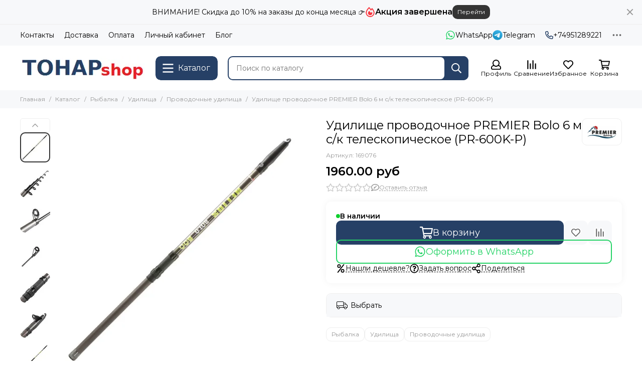

--- FILE ---
content_type: text/html; charset=utf-8
request_url: https://tonarshop.ru/product/udilische-provodochnoe-premier-bolo-6-m-sk-teleskopicheskoe-pr-600k-p
body_size: 75992
content:
<!doctype html>
<html lang="ru">
	<head><meta data-config="{&quot;product_id&quot;:201052770}" name="page-config" content="" /><meta data-config="{&quot;money_with_currency_format&quot;:{&quot;delimiter&quot;:&quot;&quot;,&quot;separator&quot;:&quot;.&quot;,&quot;format&quot;:&quot;%n %u&quot;,&quot;unit&quot;:&quot;руб&quot;,&quot;show_price_without_cents&quot;:0},&quot;currency_code&quot;:&quot;RUR&quot;,&quot;currency_iso_code&quot;:&quot;RUB&quot;,&quot;default_currency&quot;:{&quot;title&quot;:&quot;Российский рубль&quot;,&quot;code&quot;:&quot;RUR&quot;,&quot;rate&quot;:1.0,&quot;format_string&quot;:&quot;%n %u&quot;,&quot;unit&quot;:&quot;руб&quot;,&quot;price_separator&quot;:null,&quot;is_default&quot;:true,&quot;price_delimiter&quot;:null,&quot;show_price_with_delimiter&quot;:null,&quot;show_price_without_cents&quot;:null},&quot;facebook&quot;:{&quot;pixelActive&quot;:false,&quot;currency_code&quot;:&quot;RUB&quot;,&quot;use_variants&quot;:null},&quot;vk&quot;:{&quot;pixel_active&quot;:null,&quot;price_list_id&quot;:null},&quot;new_ya_metrika&quot;:true,&quot;ecommerce_data_container&quot;:&quot;dataLayer&quot;,&quot;common_js_version&quot;:null,&quot;vue_ui_version&quot;:null,&quot;feedback_captcha_enabled&quot;:null,&quot;account_id&quot;:859031,&quot;hide_items_out_of_stock&quot;:false,&quot;forbid_order_over_existing&quot;:true,&quot;minimum_items_price&quot;:1000,&quot;enable_comparison&quot;:true,&quot;locale&quot;:&quot;ru&quot;,&quot;client_group&quot;:null,&quot;consent_to_personal_data&quot;:{&quot;active&quot;:false,&quot;obligatory&quot;:true,&quot;description&quot;:&quot;Настоящим подтверждаю, что я ознакомлен и согласен с условиями \u003ca href=&#39;/page/oferta&#39; target=&#39;blank&#39;\u003eоферты и политики конфиденциальности\u003c/a\u003e.&quot;},&quot;recaptcha_key&quot;:&quot;6LfXhUEmAAAAAOGNQm5_a2Ach-HWlFKD3Sq7vfFj&quot;,&quot;recaptcha_key_v3&quot;:&quot;6LcZi0EmAAAAAPNov8uGBKSHCvBArp9oO15qAhXa&quot;,&quot;yandex_captcha_key&quot;:&quot;ysc1_ec1ApqrRlTZTXotpTnO8PmXe2ISPHxsd9MO3y0rye822b9d2&quot;,&quot;checkout_float_order_content_block&quot;:false,&quot;available_products_characteristics_ids&quot;:null,&quot;sber_id_app_id&quot;:&quot;5b5a3c11-72e5-4871-8649-4cdbab3ba9a4&quot;,&quot;theme_generation&quot;:2,&quot;quick_checkout_captcha_enabled&quot;:false,&quot;max_order_lines_count&quot;:500,&quot;sber_bnpl_min_amount&quot;:1000,&quot;sber_bnpl_max_amount&quot;:150000,&quot;counter_settings&quot;:{&quot;data_layer_name&quot;:&quot;dataLayer&quot;,&quot;new_counters_setup&quot;:false,&quot;add_to_cart_event&quot;:true,&quot;remove_from_cart_event&quot;:true,&quot;add_to_wishlist_event&quot;:true},&quot;site_setting&quot;:{&quot;show_cart_button&quot;:true,&quot;show_service_button&quot;:false,&quot;show_marketplace_button&quot;:false,&quot;show_quick_checkout_button&quot;:false},&quot;warehouses&quot;:[],&quot;captcha_type&quot;:&quot;google&quot;,&quot;human_readable_urls&quot;:false}" name="shop-config" content="" /><meta name='js-evnvironment' content='production' /><meta name='default-locale' content='ru' /><meta name='insales-redefined-api-methods' content="[]" /><script type="text/javascript" src="https://static.insales-cdn.com/assets/static-versioned/v3.72/static/libs/lodash/4.17.21/lodash.min.js"></script>
<!--InsalesCounter -->
<script type="text/javascript">
(function() {
  if (typeof window.__insalesCounterId !== 'undefined') {
    return;
  }

  try {
    Object.defineProperty(window, '__insalesCounterId', {
      value: 859031,
      writable: true,
      configurable: true
    });
  } catch (e) {
    console.error('InsalesCounter: Failed to define property, using fallback:', e);
    window.__insalesCounterId = 859031;
  }

  if (typeof window.__insalesCounterId === 'undefined') {
    console.error('InsalesCounter: Failed to set counter ID');
    return;
  }

  let script = document.createElement('script');
  script.async = true;
  script.src = '/javascripts/insales_counter.js?7';
  let firstScript = document.getElementsByTagName('script')[0];
  firstScript.parentNode.insertBefore(script, firstScript);
})();
</script>
<!-- /InsalesCounter -->
    <script type="text/javascript">
      (function() {
        var fileref = document.createElement('script');
        fileref.setAttribute("type","text/javascript");
        fileref.setAttribute("src", 'https://pnn.insales-tech.ru/pnn/pnn.js');
        document.getElementsByTagName("head")[0].appendChild(fileref);
      })();
    </script>

	<meta charset="utf-8">
	<meta http-equiv="X-UA-Compatible" content="IE=edge,chrome=1">
	<meta name="viewport" content="width=device-width, initial-scale=1, maximum-scale=5, user-scalable=no">
	<meta name="theme-color" content="#ffffff">
	<meta name="format-detection" content="telephone=no"><meta name="robots" content="index, follow">
		<title>Удилище проводочное PREMIER Bolo 6 м с/к телескопическое (PR-600K-P) - купить по выгодной цене | Tonarshop</title>
		<meta name="description" content="Предлагаем купить Удилище проводочное PREMIER Bolo 6 м с/к телескопическое (PR-600K-P).
Цена - 1960 руб. Быстрая доставка.
☎️ +74951289221
Смотрите все товары в разделе «Проводочные удилища»
"><link rel="canonical" href="https://tonarshop.ru/product/udilische-provodochnoe-premier-bolo-6-m-sk-teleskopicheskoe-pr-600k-p"><link rel="preconnect" href="https://static.insales-cdn.com" crossorigin>
	<link rel="preconnect" href="https://fonts.googleapis.com">
	<link rel="preconnect" href="https://fonts.gstatic.com" crossorigin>
	<link rel="preload" href="https://static.insales-cdn.com/assets/1/1949/6514589/1753103226/theme.css" as="style">
	<link href="https://static.insales-cdn.com/assets/1/1949/6514589/1753103226/theme.css" rel="stylesheet"><link rel="preload" href="https://static.insales-cdn.com/assets/1/1949/6514589/1753103226/theme.product.css" as="style">
			<link href="https://static.insales-cdn.com/assets/1/1949/6514589/1753103226/theme.product.css" rel="stylesheet"><link rel="preload" href="https://fonts.googleapis.com/css2?family=Montserrat:wght@400;600&display=swap" as="style">
	<link rel="stylesheet" href="https://fonts.googleapis.com/css2?family=Montserrat:wght@400;600&display=swap" media="print" onload="this.media='all'">
	<noscript>
		<link rel="stylesheet" href="https://fonts.googleapis.com/css2?family=Montserrat:wght@400;600&display=swap">
	</noscript><link rel="preload" as="script" href="https://static.insales-cdn.com/assets/common-js/common.v2.25.28.js">
	<link rel="preload" as="script" href="https://static.insales-cdn.com/assets/1/1949/6514589/1753103226/plugins.js">
	<link rel="preload" as="script" href="https://static.insales-cdn.com/assets/1/1949/6514589/1753103226/theme.js"><meta property="og:title" content="Удилище проводочное PREMIER Bolo 6 м с/к телескопическое (PR-600K-P)">
		<meta property="og:type" content="website">
		<meta property="og:url" content="https://tonarshop.ru/product/udilische-provodochnoe-premier-bolo-6-m-sk-teleskopicheskoe-pr-600k-p">
		<meta property="og:image" content="https://static.insales-cdn.com/images/products/1/1432/342713752/58dc7eb133eff1ffbdc213add01316aa.jpg">
		<meta property="og:description" content="Универсальное телескопическое, проводочное удилище из облегченного стекловолокна, что обеспечило ему средний строй. Удилище оснащено кольцами, cо вставками SIC  и усиленным катушкодержателем. Укомплектовано защитным футляром, предохраняющим кольца при транспортировке. На торце рукоятки устан&hellip;"><link href="https://static.insales-cdn.com/assets/1/1949/6514589/1753103226/favicon.svg" rel="icon" type="image/svg+xml"><meta name='product-id' content='201052770' />
</head>
	<body class="">
		
		<div data-grid-layout="product">
			<header data-grid="header">
				<div class="header">
	
		<div class="bar is-desktop is-hidden js-bar"></div>
	
	<div class="header-panel">
		<div class="container">
			<div class="row align-items-center">
				
				
				<div class="col">
					<div class="header-panel__pages">
						<div class="cut-list js-cut-list">
							
								<div class="cut-list__elem">
									
									
									
										<a href="/page/contacts" class="header-panel__page">Контакты</a>
									
								</div>
							
								<div class="cut-list__elem">
									
									
									
										<a href="/page/delivery" class="header-panel__page">Доставка</a>
									
								</div>
							
								<div class="cut-list__elem">
									
									
									
										<a href="/page/payment" class="header-panel__page">Оплата</a>
									
								</div>
							
								<div class="cut-list__elem">
									
									
									
										<a href="/client_account/login" class="header-panel__page">Личный кабинет</a>
									
								</div>
							
								<div class="cut-list__elem">
									
									
									
										<a href="/blogs/blog" class="header-panel__page">Блог</a>
									
								</div>
							
						</div>
					</div>
				</div>
				
					
					
						<div class="col-auto">
							<div class="header-panel__messengers">
								<div class="social">
		<div class="social__items"><a href="https://wa.me/79911096755" class="social__item social__item_whatsapp" rel="noopener noreferrer nofollow" target="_blank" title="WhatsApp"><svg xmlns="http://www.w3.org/2000/svg" viewBox="0 0 448 512" class="svg-social" data-social="whatsapp"><path fill="currentColor" d="M380.9 97.1a220.3 220.3 0 0 0-157-65.1A222.3 222.3 0 0 0 31.5 365L0 480l117.7-30.9c32.4 17.7 68.9 27 106.1 27h.1c122.3 0 224.1-99.6 224.1-222 0-59.3-25.2-115-67.1-157zm-157 341.6c-33.2 0-65.7-8.9-94-25.7l-6.7-4-69.8 18.3L72 359.2l-4.4-7A184.8 184.8 0 0 1 224 69.5c49.3 0 95.6 19.2 130.4 54.1a185.2 185.2 0 0 1 56.1 130.5c0 101.8-84.9 184.6-186.6 184.6zm101.2-138.2a802 802 0 0 0-37.9-18c-5.1-1.9-8.8-2.8-12.5 2.8-3.7 5.6-14.3 18-17.6 21.8-3.2 3.7-6.5 4.2-12 1.4-32.6-16.3-54-29.1-75.5-66-5.7-9.8 5.7-9.1 16.3-30.3 1.8-3.7.9-6.9-.5-9.7-1.4-2.8-12.5-30.1-17.1-41.2-4.5-10.8-9.1-9.3-12.5-9.5-3.2-.2-6.9-.2-10.6-.2-3.7 0-9.7 1.4-14.8 6.9-5.1 5.6-19.4 19-19.4 46.3 0 27.3 19.9 53.7 22.6 57.4 2.8 3.7 39.1 59.7 94.8 83.8 35.2 15.2 49 16.5 66.6 13.9 10.7-1.6 32.8-13.4 37.4-26.4 4.6-13 4.6-24.1 3.2-26.4-1.3-2.5-5-3.9-10.5-6.6z"/></svg><span class="social__title">WhatsApp</span></a><a href="https://t.me/Salmogroup" class="social__item social__item_telegram" rel="noopener noreferrer nofollow" target="_blank" title="Telegram"><svg xmlns="http://www.w3.org/2000/svg" viewBox="0 0 100 100" class="svg-social" data-social="telegram"><path d="M49.8 99.3a49.5 49.5 0 1 0 0-99 49.5 49.5 0 0 0 0 99Z" fill="url(#telegram_a_header_panel_messengers)"/><path d="m21 49.4 33.3-13.7c3.3-1.5 14.4-6 14.4-6s5.2-2 4.7 2.8c-.1 2-1.2 9-2.4 16.6l-3.6 22.5s-.3 3.3-2.7 3.8c-2.4.6-6.4-2-7.1-2.5-.6-.5-10.8-6.9-14.5-10-1-1-2.1-2.6.2-4.6 5.1-4.7 11.3-10.6 15-14.3 1.7-1.7 3.4-5.8-3.7-.9L34.4 56.7s-2.3 1.4-6.6.1c-4.3-1.2-9.3-3-9.3-3s-3.4-2.1 2.4-4.4Z" fill="#fff"/><defs><linearGradient id="telegram_a_header_panel_messengers" x1="66.3" y1="16.8" x2="41.6" y2="74.6" gradientUnits="userSpaceOnUse"><stop stop-color="#37AEE2"/><stop offset="1" stop-color="#1E96C8"/></linearGradient></defs></svg><span class="social__title">Telegram</span></a></div>
	</div>
							</div>
						</div>
					
				
				
					<div class="col-auto">
						<div class="header-panel__phones">
							
								<a href="tel:+74951289221"><svg xmlns="http://www.w3.org/2000/svg" viewBox="0 0 512 512" class="svg-icon" data-icon="phone"><path fill="currentColor" d="m35.5 22.9 94.2-21.7c21.6-5 43.6 6.2 52.3 26.6l43.5 101.5c8 18.6 2.6 40.6-13.1 53.4l-40 32.7a311 311 0 0 0 124.2 124.1l32.7-40a45.9 45.9 0 0 1 53.4-13.1l101.6 43.5a45.7 45.7 0 0 1 26.6 52.3l-21.7 94.2a45.6 45.6 0 0 1-44.6 35.5A444.4 444.4 0 0 1 0 67.5a45.6 45.6 0 0 1 35.5-44.6ZM442.7 464l20.9-90.7-98.2-42.1-55.7 68.1c-98.8-46.4-150.6-98-197-197l68.1-55.7-42.1-98.2L48 69.3A396.5 396.5 0 0 0 442.7 464Z"/></svg>+74951289221</a>
							
							
						</div>
					</div>
				
				<div class="col-auto">
					<div class="dropdown dropdown_type_contacts">
						<span class="dropdown__bage">
							<svg xmlns="http://www.w3.org/2000/svg" viewBox="0 0 512 512" class="svg-icon" data-icon="ellipsis"><path fill="currentColor" d="M304 256a48 48 0 1 1-96 0 48 48 0 0 1 96 0zm120-48a48 48 0 1 0 0 96 48 48 0 0 0 0-96zm-336 0a48 48 0 1 0 0 96 48 48 0 0 0 0-96z"/></svg>
						</span>
						<div class="dropdown__popup is-right">
							
								<div class="dropdown__callback">
									<button type="button" class="button button--block button--secondary js-msg-show" data-template="popup-callback">Заказать звонок</button>
								</div>
							
							
								
								
							
							<div class="dropdown__item">
								<div class="contacts">
  
  <div class="contacts__item">
    <div class="contacts__icon"><svg xmlns="http://www.w3.org/2000/svg" viewBox="0 0 512 512" class="svg-icon" data-icon="mail"><path fill="currentColor" d="M464 64H48a48 48 0 0 0-48 48v288a48 48 0 0 0 48 48h416a48 48 0 0 0 48-48V112a48 48 0 0 0-48-48zm0 48v40.8a9970.3 9970.3 0 0 1-134.6 106.5c-16.8 13.2-50.2 45-73.4 44.7-23.2.4-56.6-31.5-73.4-44.7A9969.7 9969.7 0 0 1 48 152.8V112h416zM48 400V214.4c23 18.2 55.4 43.9 105 82.6 21.8 17.2 60 55.2 103 55 42.7.2 80.5-37.2 103-55 49.6-38.7 82-64.3 105-82.6V400H48z"/></svg></div>
    <div class="contacts__title"><a href="mailto:info@tonarshop.ru">info@tonarshop.ru</a></div>
  </div>
  
  
  <div class="contacts__item">
    <div class="contacts__icon"><svg xmlns="http://www.w3.org/2000/svg" viewBox="0 0 384 512" class="svg-icon" data-icon="map-marker"><path fill="currentColor" d="M192 0A192 192 0 0 0 0 192c0 71.1 24 93.3 151.3 297.4a48 48 0 0 0 81.4 0C360.1 285.2 384 263.1 384 192A192 192 0 0 0 192 0zm0 464C64.6 259.7 48 246.8 48 192a144 144 0 0 1 288 0c0 54.6-15.2 65.4-144 272zm-80-272a80 80 0 1 1 160 0 80 80 0 0 1-160 0z"/></svg></div>
    <div class="contacts__title"><p>117335, Россия, Москва, ул. Вавилова 79к1, оф. 3-0</p></div>
  </div>
  
  
  <div class="contacts__item">
    <div class="contacts__icon"><svg xmlns="http://www.w3.org/2000/svg" viewBox="0 0 512 512" class="svg-icon" data-icon="clock"><path fill="currentColor" d="M256 8a248 248 0 1 0 0 496 248 248 0 0 0 0-496zm0 448a200 200 0 1 1-.1-399.9A200 200 0 0 1 256 456zm61.8-104.4-84.9-61.7a12 12 0 0 1-4.9-9.7V116a12 12 0 0 1 12-12h32a12 12 0 0 1 12 12v141.7l66.8 48.6a12 12 0 0 1 2.6 16.8L334.6 349a12 12 0 0 1-16.8 2.6z"/></svg></div>
    <div class="contacts__title"><p>Пн-Пт с 10 до 20 часов</p></div>
  </div>
  
  
</div>
							</div>
							
						</div>
					</div>
				</div>
			</div>
		</div>
	</div>
	<div class="header-main js-header-main-sticky">
		<div class="container header-main__container">
			<div class="row align-items-center header-main__row">
				<div class="col-auto header-main__col-menu">
					<div class="mobile-menu js-mobile-menu">
	<button class="mobile-menu__trigger js-mobile-menu-trigger" data-toolbar-item="mobile-menu">
		<svg xmlns="http://www.w3.org/2000/svg" viewBox="0 0 448 512" class="svg-icon" data-icon="bars"><path fill="currentColor" d="M436 124H12a12 12 0 0 1-12-12V80a12 12 0 0 1 12-12h424a12 12 0 0 1 12 12v32a12 12 0 0 1-12 12zm0 160H12a12 12 0 0 1-12-12v-32a12 12 0 0 1 12-12h424a12 12 0 0 1 12 12v32a12 12 0 0 1-12 12zm0 160H12a12 12 0 0 1-12-12v-32a12 12 0 0 1 12-12h424a12 12 0 0 1 12 12v32a12 12 0 0 1-12 12z"/></svg>
	</button>
	<div class="mobile-menu__dropdown">
		<span class="mobile-menu__header">
			
			
			
			Меню
			<button class="mobile-menu__close js-mobile-menu-close" aria-label="close"><svg viewBox="0 0 32 32"><path d="M10,10 L22,22 M22,10 L10,22"></path></svg></button>
		</span>
		<div class="mobile-menu__content">
			
				<a href="/compares" class="mobile-menu__compare is-hidden js-mobile-menu-swap" data-target="compare">
					<svg xmlns="http://www.w3.org/2000/svg" viewBox="0 0 448 512" class="svg-icon" data-icon="compare"><path fill="currentColor" d="M160 84V44a16 16 0 0 1 16-16h256a16 16 0 0 1 16 16v40a16 16 0 0 1-16 16H176a16 16 0 0 1-16-16zM16 228h416a16 16 0 0 0 16-16v-40a16 16 0 0 0-16-16H16a16 16 0 0 0-16 16v40a16 16 0 0 0 16 16zm0 256h416a16 16 0 0 0 16-16v-40a16 16 0 0 0-16-16H16a16 16 0 0 0-16 16v40a16 16 0 0 0 16 16zm160-128h256a16 16 0 0 0 16-16v-40a16 16 0 0 0-16-16H176a16 16 0 0 0-16 16v40a16 16 0 0 0 16 16z"/><path fill="currentColor" d="M160 80V48a12 12 0 0 1 12-12h264a12 12 0 0 1 12 12v32a12 12 0 0 1-12 12H172a12 12 0 0 1-12-12zM12 220h424a12 12 0 0 0 12-12v-32a12 12 0 0 0-12-12H12a12 12 0 0 0-12 12v32a12 12 0 0 0 12 12zm0 256h424a12 12 0 0 0 12-12v-32a12 12 0 0 0-12-12H12a12 12 0 0 0-12 12v32a12 12 0 0 0 12 12zm160-128h264a12 12 0 0 0 12-12v-32a12 12 0 0 0-12-12H172a12 12 0 0 0-12 12v32a12 12 0 0 0 12 12z"/><path fill="currentColor" d="M160 80V48a12 12 0 0 1 12-12h264a12 12 0 0 1 12 12v32a12 12 0 0 1-12 12H172a12 12 0 0 1-12-12zM12 220h424a12 12 0 0 0 12-12v-32a12 12 0 0 0-12-12H12a12 12 0 0 0-12 12v32a12 12 0 0 0 12 12zm0 256h424a12 12 0 0 0 12-12v-32a12 12 0 0 0-12-12H12a12 12 0 0 0-12 12v32a12 12 0 0 0 12 12zm160-128h264a12 12 0 0 0 12-12v-32a12 12 0 0 0-12-12H172a12 12 0 0 0-12 12v32a12 12 0 0 0 12 12z"/></svg>
					<div class="mobile-menu__compare-title">
						Сравнение
						<span class="mobile-menu__compare-count"></span>
					</div>
					<span><svg xmlns="http://www.w3.org/2000/svg" viewBox="0 0 256 512" class="svg-icon" data-icon="chevron-right"><path fill="currentColor" d="M24.7 38.1 5 57.9a12 12 0 0 0 0 17L185.6 256 5 437.1a12 12 0 0 0 0 17l19.8 19.8a12 12 0 0 0 17 0L251 264.5a12 12 0 0 0 0-17L41.7 38.1a12 12 0 0 0-17 0z"/></svg></span>
				</a>
			
			
			
				<div class="mobile-collections">
					
						<div class="mobile-collections__item" data-nav-item="15803163">
							
								<a href="/collection/novinki"><svg xmlns="http://www.w3.org/2000/svg" width="16" height="16" fill="currentColor" class="bi bi-award" viewBox="0 0 16 16">   <path d="M9.669.864 8 0 6.331.864l-1.858.282-.842 1.68-1.337 1.32L2.6 6l-.306 1.854 1.337 1.32.842 1.68 1.858.282L8 12l1.669-.864 1.858-.282.842-1.68 1.337-1.32L13.4 6l.306-1.854-1.337-1.32-.842-1.68L9.669.864zm1.196 1.193.684 1.365 1.086 1.072L12.387 6l.248 1.506-1.086 1.072-.684 1.365-1.51.229L8 10.874l-1.355-.702-1.51-.229-.684-1.365-1.086-1.072L3.614 6l-.25-1.506 1.087-1.072.684-1.365 1.51-.229L8 1.126l1.356.702 1.509.229z"/>   <path d="M4 11.794V16l4-1 4 1v-4.206l-2.018.306L8 13.126 6.018 12.1 4 11.794z"/> </svg>Новинки</a>
							
						</div>
					
						<div class="mobile-collections__item" data-nav-item="14624738">
							
								<a href="/collection/ledobury-tonar" class="js-mobile-collections-toggle">Ледобуры Тонар<span><svg xmlns="http://www.w3.org/2000/svg" viewBox="0 0 256 512" class="svg-icon" data-icon="chevron-right"><path fill="currentColor" d="M24.7 38.1 5 57.9a12 12 0 0 0 0 17L185.6 256 5 437.1a12 12 0 0 0 0 17l19.8 19.8a12 12 0 0 0 17 0L251 264.5a12 12 0 0 0 0-17L41.7 38.1a12 12 0 0 0-17 0z"/></svg></span></a>
								<div class="mobile-collections__submenu">
									<div class="mobile-menu__header">
										<button class="mobile-collections__back js-mobile-collections-toggle" aria-label="back"><svg xmlns="http://www.w3.org/2000/svg" viewBox="0 0 256 512" class="svg-icon" data-icon="chevron-left"><path fill="currentColor" d="m231.3 473.9 19.8-19.8a12 12 0 0 0 0-17L70.4 256 251 74.9a12 12 0 0 0 0-17l-19.8-19.8a12 12 0 0 0-17 0L5 247.5a12 12 0 0 0 0 17l209.4 209.4a12 12 0 0 0 17 0z"/></svg></button>
										<div class="mobile-menu__header-title">Ледобуры Тонар</div>
										<button class="mobile-menu__close js-mobile-menu-close" aria-label="close"><svg viewBox="0 0 32 32"><path d="M10,10 L22,22 M22,10 L10,22"></path></svg></button>
									</div>
									<div class="mobile-menu__content">
										<div class="mobile-collections__item" data-nav-item="14624738-all"><a href="/collection/ledobury-tonar">Все товары</a></div>
										
											<div class="mobile-collections__item" data-nav-item="14624744">
												
													<a href="/collection/ruchnye-ledobury-tonar" class="js-mobile-collections-toggle">Ручные ледобуры Тонар<span><svg xmlns="http://www.w3.org/2000/svg" viewBox="0 0 256 512" class="svg-icon" data-icon="chevron-right"><path fill="currentColor" d="M24.7 38.1 5 57.9a12 12 0 0 0 0 17L185.6 256 5 437.1a12 12 0 0 0 0 17l19.8 19.8a12 12 0 0 0 17 0L251 264.5a12 12 0 0 0 0-17L41.7 38.1a12 12 0 0 0-17 0z"/></svg></span></a>
													<div class="mobile-collections__submenu">
														<div class="mobile-menu__header">
															<button class="mobile-collections__back js-mobile-collections-toggle" aria-label="back"><svg xmlns="http://www.w3.org/2000/svg" viewBox="0 0 256 512" class="svg-icon" data-icon="chevron-left"><path fill="currentColor" d="m231.3 473.9 19.8-19.8a12 12 0 0 0 0-17L70.4 256 251 74.9a12 12 0 0 0 0-17l-19.8-19.8a12 12 0 0 0-17 0L5 247.5a12 12 0 0 0 0 17l209.4 209.4a12 12 0 0 0 17 0z"/></svg></button>
															<div class="mobile-menu__header-title">Ручные ледобуры Тонар</div>
															<button class="mobile-menu__close js-mobile-menu-close" aria-label="close"><svg viewBox="0 0 32 32"><path d="M10,10 L22,22 M22,10 L10,22"></path></svg></button>
														</div>
														<div class="mobile-menu__content">
															<div class="mobile-collections__item" data-nav-item="14624744-all"><a href="/collection/ruchnye-ledobury-tonar">Все товары</a></div>
															
																<div class="mobile-collections__item" data-nav-item="48769633">
																	
																		<a href="/collection/ledobury-tonar-altay">Ледобуры Тонар ALTAY</a>
																	
																</div>
															
																<div class="mobile-collections__item" data-nav-item="28772981">
																	
																		<a href="/collection/ledobury-tonar-baikal">Ледобуры Тонар BAIKAL</a>
																	
																</div>
															
																<div class="mobile-collections__item" data-nav-item="21528037">
																	
																		<a href="/collection/ledobury-tonar-buran">Ледобуры Тонар BURAN</a>
																	
																</div>
															
																<div class="mobile-collections__item" data-nav-item="15669825">
																	
																		<a href="/collection/ledobury-tonar-helios">Ледобуры Тонар HELIOS</a>
																	
																</div>
															
																<div class="mobile-collections__item" data-nav-item="15669830">
																	
																		<a href="/collection/ledobury-tonar-iceberg">Ледобуры Тонар ICEBERG</a>
																	
																</div>
															
																<div class="mobile-collections__item" data-nav-item="15669856">
																	
																		<a href="/collection/ledobury-tonar-indigo">Ледобуры Тонар INDIGO</a>
																	
																</div>
															
																<div class="mobile-collections__item" data-nav-item="15669822">
																	
																		<a href="/collection/ledobury-tonar-lr">Ледобуры Тонар ЛР</a>
																	
																</div>
															
																<div class="mobile-collections__item" data-nav-item="15669826">
																	
																		<a href="/collection/ledobury-tonar-tornado-m2">Ледобуры Тонар ТОРНАДО-М2</a>
																	
																</div>
															
																<div class="mobile-collections__item" data-nav-item="15669827">
																	
																		<a href="/collection/ledobury-tonar-trofey">Ледобуры Тонар ТРОФЕЙ</a>
																	
																</div>
															
																<div class="mobile-collections__item" data-nav-item="15669824">
																	
																		<a href="/collection/ledobury-tonar-titan">Ледобуры Тонар Титан</a>
																	
																</div>
															
														</div>
													</div>
												
											</div>
										
											<div class="mobile-collections__item" data-nav-item="14624747">
												
													<a href="/collection/shneki-dlya-sverleniya-lda" class="js-mobile-collections-toggle">Шнеки для сверления льда<span><svg xmlns="http://www.w3.org/2000/svg" viewBox="0 0 256 512" class="svg-icon" data-icon="chevron-right"><path fill="currentColor" d="M24.7 38.1 5 57.9a12 12 0 0 0 0 17L185.6 256 5 437.1a12 12 0 0 0 0 17l19.8 19.8a12 12 0 0 0 17 0L251 264.5a12 12 0 0 0 0-17L41.7 38.1a12 12 0 0 0-17 0z"/></svg></span></a>
													<div class="mobile-collections__submenu">
														<div class="mobile-menu__header">
															<button class="mobile-collections__back js-mobile-collections-toggle" aria-label="back"><svg xmlns="http://www.w3.org/2000/svg" viewBox="0 0 256 512" class="svg-icon" data-icon="chevron-left"><path fill="currentColor" d="m231.3 473.9 19.8-19.8a12 12 0 0 0 0-17L70.4 256 251 74.9a12 12 0 0 0 0-17l-19.8-19.8a12 12 0 0 0-17 0L5 247.5a12 12 0 0 0 0 17l209.4 209.4a12 12 0 0 0 17 0z"/></svg></button>
															<div class="mobile-menu__header-title">Шнеки для сверления льда</div>
															<button class="mobile-menu__close js-mobile-menu-close" aria-label="close"><svg viewBox="0 0 32 32"><path d="M10,10 L22,22 M22,10 L10,22"></path></svg></button>
														</div>
														<div class="mobile-menu__content">
															<div class="mobile-collections__item" data-nav-item="14624747-all"><a href="/collection/shneki-dlya-sverleniya-lda">Все товары</a></div>
															
																<div class="mobile-collections__item" data-nav-item="28732709">
																	
																		<a href="/collection/shneki-iceberg">Шнеки ICEBERG</a>
																	
																</div>
															
																<div class="mobile-collections__item" data-nav-item="30108853">
																	
																		<a href="/collection/shnek-plastikovyy-ultralite">Шнеки пластиковые ULTRALITE</a>
																	
																</div>
															
																<div class="mobile-collections__item" data-nav-item="28732733">
																	
																		<a href="/collection/shneki-motoshtorm">Шнеки MOTOSHTORM</a>
																	
																</div>
															
																<div class="mobile-collections__item" data-nav-item="30745253">
																	
																		<a href="/collection/shneki-altay-energy">Шнеки ALTAY ENERGY</a>
																	
																</div>
															
																<div class="mobile-collections__item" data-nav-item="28732710">
																	
																		<a href="/collection/shneki-tornado">Шнеки Торнадо</a>
																	
																</div>
															
																<div class="mobile-collections__item" data-nav-item="28732711">
																	
																		<a href="/collection/shneki-lr">Шнеки ЛР</a>
																	
																</div>
															
																<div class="mobile-collections__item" data-nav-item="28865680">
																	
																		<a href="/collection/shneki-electroshtorm">Шнеки ELECTROSHTORM</a>
																	
																</div>
															
																<div class="mobile-collections__item" data-nav-item="48336825">
																	
																		<a href="/collection/classic">CLASSIC</a>
																	
																</div>
															
														</div>
													</div>
												
											</div>
										
											<div class="mobile-collections__item" data-nav-item="14624745">
												
													<a href="/collection/adaptery-dlya-ledoburov-tonar-pod-shurupovert">Адаптеры для ледобуров Тонар под шуруповерт</a>
												
											</div>
										
											<div class="mobile-collections__item" data-nav-item="29490453">
												
													<a href="/collection/adapter-dlya-vvertyshey">Адаптер для ввертышей</a>
												
											</div>
										
											<div class="mobile-collections__item" data-nav-item="29502708">
												
													<a href="/collection/shurupoverty-i-akkumulyatory">Шуруповерты и аккумуляторы</a>
												
											</div>
										
											<div class="mobile-collections__item" data-nav-item="14624741">
												
													<a href="/collection/nozhi-dlya-ledoburov" class="js-mobile-collections-toggle">Ножи для ледобуров<span><svg xmlns="http://www.w3.org/2000/svg" viewBox="0 0 256 512" class="svg-icon" data-icon="chevron-right"><path fill="currentColor" d="M24.7 38.1 5 57.9a12 12 0 0 0 0 17L185.6 256 5 437.1a12 12 0 0 0 0 17l19.8 19.8a12 12 0 0 0 17 0L251 264.5a12 12 0 0 0 0-17L41.7 38.1a12 12 0 0 0-17 0z"/></svg></span></a>
													<div class="mobile-collections__submenu">
														<div class="mobile-menu__header">
															<button class="mobile-collections__back js-mobile-collections-toggle" aria-label="back"><svg xmlns="http://www.w3.org/2000/svg" viewBox="0 0 256 512" class="svg-icon" data-icon="chevron-left"><path fill="currentColor" d="m231.3 473.9 19.8-19.8a12 12 0 0 0 0-17L70.4 256 251 74.9a12 12 0 0 0 0-17l-19.8-19.8a12 12 0 0 0-17 0L5 247.5a12 12 0 0 0 0 17l209.4 209.4a12 12 0 0 0 17 0z"/></svg></button>
															<div class="mobile-menu__header-title">Ножи для ледобуров</div>
															<button class="mobile-menu__close js-mobile-menu-close" aria-label="close"><svg viewBox="0 0 32 32"><path d="M10,10 L22,22 M22,10 L10,22"></path></svg></button>
														</div>
														<div class="mobile-menu__content">
															<div class="mobile-collections__item" data-nav-item="14624741-all"><a href="/collection/nozhi-dlya-ledoburov">Все товары</a></div>
															
																<div class="mobile-collections__item" data-nav-item="28838739">
																	
																		<a href="/collection/nozhi-dlya-ledoburov-tonar-iceberg">Ножи для ледобуров Тонар ICEBERG</a>
																	
																</div>
															
																<div class="mobile-collections__item" data-nav-item="28838832">
																	
																		<a href="/collection/nozhi-dlya-ledobura-tonar-indigo">Ножи для ледобура Тонар INDIGO</a>
																	
																</div>
															
																<div class="mobile-collections__item" data-nav-item="28838852">
																	
																		<a href="/collection/nozhi-pryamye-dlya-ledoburov-tonar-tornado-i-shnekov-motoshtorm">Ножи прямые для ледобуров Тонар ТОРНАДО и шнеков MOTOSHTORM</a>
																	
																</div>
															
																<div class="mobile-collections__item" data-nav-item="28839410">
																	
																		<a href="/collection/nozhi-polukruglye-dlya-ledoburov-tonar-helios-buran-tornado-sport">Ножи полукруглые для ледобуров Тонар HELIOS, BURAN, TORNADO, SPORT</a>
																	
																</div>
															
																<div class="mobile-collections__item" data-nav-item="28839394">
																	
																		<a href="/collection/nozhi-dlya-ledoburov-tonar-skat">Ножи для ледобуров Тонар СКАТ</a>
																	
																</div>
															
																<div class="mobile-collections__item" data-nav-item="29405450">
																	
																		<a href="/collection/nozhi-tryohuglovye">Ножи трёхугловые</a>
																	
																</div>
															
																<div class="mobile-collections__item" data-nav-item="46957209">
																	
																		<a href="/collection/nozhi-dlya-shnekov-ultralite">Ножи для шнеков ULTRALITE</a>
																	
																</div>
															
														</div>
													</div>
												
											</div>
										
											<div class="mobile-collections__item" data-nav-item="14624746">
												
													<a href="/collection/prostavka-dlya-nozhey-ledobura">Проставка для ножей ледобура</a>
												
											</div>
										
											<div class="mobile-collections__item" data-nav-item="24905214">
												
													<a href="/collection/chehly-dlya-shurupovertov">Чехлы для шуруповертов</a>
												
											</div>
										
											<div class="mobile-collections__item" data-nav-item="14624739">
												
													<a href="/collection/chehly-dlya-ledoburov">Чехлы для ледобуров</a>
												
											</div>
										
											<div class="mobile-collections__item" data-nav-item="14624740">
												
													<a href="/collection/chehly-na-nozhi-ledobura">Чехлы на ножи ледобура</a>
												
											</div>
										
											<div class="mobile-collections__item" data-nav-item="14624742">
												
													<a href="/collection/udliniteli-dlya-ledoburov">Удлинители для ледобуров</a>
												
											</div>
										
											<div class="mobile-collections__item" data-nav-item="14624743">
												
													<a href="/collection/ruchki-dlya-ledoburov">Ручки для ледобуров</a>
												
											</div>
										
											<div class="mobile-collections__item" data-nav-item="14624748">
												
													<a href="/collection/golovy-rezhuschie-dlya-ledoburov">Головы режущие для ледобуров</a>
												
											</div>
										
											<div class="mobile-collections__item" data-nav-item="14624749">
												
													<a href="/collection/zapchasti-i-komplektuyuschie-dlya-ledoburov">Запчасти и комплектующие для ледобуров</a>
												
											</div>
										
									</div>
								</div>
							
						</div>
					
						<div class="mobile-collections__item" data-nav-item="14624684">
							
								<a href="/collection/lodki" class="js-mobile-collections-toggle">Лодки, плоты<span><svg xmlns="http://www.w3.org/2000/svg" viewBox="0 0 256 512" class="svg-icon" data-icon="chevron-right"><path fill="currentColor" d="M24.7 38.1 5 57.9a12 12 0 0 0 0 17L185.6 256 5 437.1a12 12 0 0 0 0 17l19.8 19.8a12 12 0 0 0 17 0L251 264.5a12 12 0 0 0 0-17L41.7 38.1a12 12 0 0 0-17 0z"/></svg></span></a>
								<div class="mobile-collections__submenu">
									<div class="mobile-menu__header">
										<button class="mobile-collections__back js-mobile-collections-toggle" aria-label="back"><svg xmlns="http://www.w3.org/2000/svg" viewBox="0 0 256 512" class="svg-icon" data-icon="chevron-left"><path fill="currentColor" d="m231.3 473.9 19.8-19.8a12 12 0 0 0 0-17L70.4 256 251 74.9a12 12 0 0 0 0-17l-19.8-19.8a12 12 0 0 0-17 0L5 247.5a12 12 0 0 0 0 17l209.4 209.4a12 12 0 0 0 17 0z"/></svg></button>
										<div class="mobile-menu__header-title">Лодки, плоты</div>
										<button class="mobile-menu__close js-mobile-menu-close" aria-label="close"><svg viewBox="0 0 32 32"><path d="M10,10 L22,22 M22,10 L10,22"></path></svg></button>
									</div>
									<div class="mobile-menu__content">
										<div class="mobile-collections__item" data-nav-item="14624684-all"><a href="/collection/lodki">Все товары</a></div>
										
											<div class="mobile-collections__item" data-nav-item="14624688">
												
													<a href="/collection/lodki-tonar" class="js-mobile-collections-toggle">Лодки Тонар<span><svg xmlns="http://www.w3.org/2000/svg" viewBox="0 0 256 512" class="svg-icon" data-icon="chevron-right"><path fill="currentColor" d="M24.7 38.1 5 57.9a12 12 0 0 0 0 17L185.6 256 5 437.1a12 12 0 0 0 0 17l19.8 19.8a12 12 0 0 0 17 0L251 264.5a12 12 0 0 0 0-17L41.7 38.1a12 12 0 0 0-17 0z"/></svg></span></a>
													<div class="mobile-collections__submenu">
														<div class="mobile-menu__header">
															<button class="mobile-collections__back js-mobile-collections-toggle" aria-label="back"><svg xmlns="http://www.w3.org/2000/svg" viewBox="0 0 256 512" class="svg-icon" data-icon="chevron-left"><path fill="currentColor" d="m231.3 473.9 19.8-19.8a12 12 0 0 0 0-17L70.4 256 251 74.9a12 12 0 0 0 0-17l-19.8-19.8a12 12 0 0 0-17 0L5 247.5a12 12 0 0 0 0 17l209.4 209.4a12 12 0 0 0 17 0z"/></svg></button>
															<div class="mobile-menu__header-title">Лодки Тонар</div>
															<button class="mobile-menu__close js-mobile-menu-close" aria-label="close"><svg viewBox="0 0 32 32"><path d="M10,10 L22,22 M22,10 L10,22"></path></svg></button>
														</div>
														<div class="mobile-menu__content">
															<div class="mobile-collections__item" data-nav-item="14624688-all"><a href="/collection/lodki-tonar">Все товары</a></div>
															
																<div class="mobile-collections__item" data-nav-item="45548673">
																	
																		<a href="/collection/altay">Алтай</a>
																	
																</div>
															
																<div class="mobile-collections__item" data-nav-item="45546369">
																	
																		<a href="/collection/briz">Бриз</a>
																	
																</div>
															
																<div class="mobile-collections__item" data-nav-item="45546625">
																	
																		<a href="/collection/kapitan">Капитан</a>
																	
																</div>
															
																<div class="mobile-collections__item" data-nav-item="45547905">
																	
																		<a href="/collection/shkiper">Шкипер</a>
																	
																</div>
															
														</div>
													</div>
												
											</div>
										
											<div class="mobile-collections__item" data-nav-item="29450967">
												
													<a href="/collection/ploty">Плоты</a>
												
											</div>
										
											<div class="mobile-collections__item" data-nav-item="14624685">
												
													<a href="/collection/yakorya">Якоря</a>
												
											</div>
										
											<div class="mobile-collections__item" data-nav-item="14624686">
												
													<a href="/collection/sumki-pod-sideniya">Сумки под сидения</a>
												
											</div>
										
											<div class="mobile-collections__item" data-nav-item="14624687">
												
													<a href="/collection/nasosy">Насосы</a>
												
											</div>
										
											<div class="mobile-collections__item" data-nav-item="14624689">
												
													<a href="/collection/klapany-dlya-lodok">Клапаны для лодок</a>
												
											</div>
										
											<div class="mobile-collections__item" data-nav-item="14624690">
												
													<a href="/collection/sideniya-dlya-lodok">Сидения для лодок</a>
												
											</div>
										
											<div class="mobile-collections__item" data-nav-item="14624691">
												
													<a href="/collection/kolesa-trantsevye">Колеса транцевые</a>
												
											</div>
										
											<div class="mobile-collections__item" data-nav-item="14624692">
												
													<a href="/collection/vesla">Весла</a>
												
											</div>
										
											<div class="mobile-collections__item" data-nav-item="14625564">
												
													<a href="/collection/stringery">Стрингеры</a>
												
											</div>
										
											<div class="mobile-collections__item" data-nav-item="14625566">
												
													<a href="/collection/slani">Слани</a>
												
											</div>
										
											<div class="mobile-collections__item" data-nav-item="14625616">
												
													<a href="/collection/trantsy">Транцы</a>
												
											</div>
										
											<div class="mobile-collections__item" data-nav-item="14625618">
												
													<a href="/collection/remkomplekty">Ремкомплекты</a>
												
											</div>
										
											<div class="mobile-collections__item" data-nav-item="14625644">
												
													<a href="/collection/chehly-zaschitnye">Чехлы защитные</a>
												
											</div>
										
											<div class="mobile-collections__item" data-nav-item="26066223">
												
													<a href="/collection/kovriki-na-pol">Коврики на пол</a>
												
											</div>
										
											<div class="mobile-collections__item" data-nav-item="29424616">
												
													<a href="/collection/uklyuchiny">Уключины</a>
												
											</div>
										
											<div class="mobile-collections__item" data-nav-item="30295137">
												
													<a href="/collection/komplektuyuschie-k-lodkam">Комплектующие к лодкам</a>
												
											</div>
										
									</div>
								</div>
							
						</div>
					
						<div class="mobile-collections__item" data-nav-item="14624737">
							
								<a href="/collection/rybalka" class="js-mobile-collections-toggle">Рыбалка<span><svg xmlns="http://www.w3.org/2000/svg" viewBox="0 0 256 512" class="svg-icon" data-icon="chevron-right"><path fill="currentColor" d="M24.7 38.1 5 57.9a12 12 0 0 0 0 17L185.6 256 5 437.1a12 12 0 0 0 0 17l19.8 19.8a12 12 0 0 0 17 0L251 264.5a12 12 0 0 0 0-17L41.7 38.1a12 12 0 0 0-17 0z"/></svg></span></a>
								<div class="mobile-collections__submenu">
									<div class="mobile-menu__header">
										<button class="mobile-collections__back js-mobile-collections-toggle" aria-label="back"><svg xmlns="http://www.w3.org/2000/svg" viewBox="0 0 256 512" class="svg-icon" data-icon="chevron-left"><path fill="currentColor" d="m231.3 473.9 19.8-19.8a12 12 0 0 0 0-17L70.4 256 251 74.9a12 12 0 0 0 0-17l-19.8-19.8a12 12 0 0 0-17 0L5 247.5a12 12 0 0 0 0 17l209.4 209.4a12 12 0 0 0 17 0z"/></svg></button>
										<div class="mobile-menu__header-title">Рыбалка</div>
										<button class="mobile-menu__close js-mobile-menu-close" aria-label="close"><svg viewBox="0 0 32 32"><path d="M10,10 L22,22 M22,10 L10,22"></path></svg></button>
									</div>
									<div class="mobile-menu__content">
										<div class="mobile-collections__item" data-nav-item="14624737-all"><a href="/collection/rybalka">Все товары</a></div>
										
											<div class="mobile-collections__item" data-nav-item="14624750">
												
													<a href="/collection/udilischa" class="js-mobile-collections-toggle">Удилища<span><svg xmlns="http://www.w3.org/2000/svg" viewBox="0 0 256 512" class="svg-icon" data-icon="chevron-right"><path fill="currentColor" d="M24.7 38.1 5 57.9a12 12 0 0 0 0 17L185.6 256 5 437.1a12 12 0 0 0 0 17l19.8 19.8a12 12 0 0 0 17 0L251 264.5a12 12 0 0 0 0-17L41.7 38.1a12 12 0 0 0-17 0z"/></svg></span></a>
													<div class="mobile-collections__submenu">
														<div class="mobile-menu__header">
															<button class="mobile-collections__back js-mobile-collections-toggle" aria-label="back"><svg xmlns="http://www.w3.org/2000/svg" viewBox="0 0 256 512" class="svg-icon" data-icon="chevron-left"><path fill="currentColor" d="m231.3 473.9 19.8-19.8a12 12 0 0 0 0-17L70.4 256 251 74.9a12 12 0 0 0 0-17l-19.8-19.8a12 12 0 0 0-17 0L5 247.5a12 12 0 0 0 0 17l209.4 209.4a12 12 0 0 0 17 0z"/></svg></button>
															<div class="mobile-menu__header-title">Удилища</div>
															<button class="mobile-menu__close js-mobile-menu-close" aria-label="close"><svg viewBox="0 0 32 32"><path d="M10,10 L22,22 M22,10 L10,22"></path></svg></button>
														</div>
														<div class="mobile-menu__content">
															<div class="mobile-collections__item" data-nav-item="14624750-all"><a href="/collection/udilischa">Все товары</a></div>
															
																<div class="mobile-collections__item" data-nav-item="14624756">
																	
																		<a href="/collection/spinningi">Спиннинги</a>
																	
																</div>
															
																<div class="mobile-collections__item" data-nav-item="14624751">
																	
																		<a href="/collection/fidernye-udilischa">Фидерные удилища</a>
																	
																</div>
															
																<div class="mobile-collections__item" data-nav-item="14624752">
																	
																		<a href="/collection/provodochnye-udilischa">Проводочные удилища</a>
																	
																</div>
															
																<div class="mobile-collections__item" data-nav-item="14624753">
																	
																		<a href="/collection/mahovye-udilischa">Маховые удилища</a>
																	
																</div>
															
																<div class="mobile-collections__item" data-nav-item="14624754">
																	
																		<a href="/collection/tyulpany">Тюльпаны</a>
																	
																</div>
															
																<div class="mobile-collections__item" data-nav-item="14624755">
																	
																		<a href="/collection/verhnee-koleno-dlya-spinninga">Верхнее колено для спиннинга</a>
																	
																</div>
															
																<div class="mobile-collections__item" data-nav-item="29356445">
																	
																		<a href="/collection/tubusy-dlya-udilisch">Тубусы для удилищ</a>
																	
																</div>
															
																<div class="mobile-collections__item" data-nav-item="29424659">
																	
																		<a href="/collection/zimnie-udochki">Зимние удочки</a>
																	
																</div>
															
														</div>
													</div>
												
											</div>
										
											<div class="mobile-collections__item" data-nav-item="14624796">
												
													<a href="/collection/katushki-rybolovnye" class="js-mobile-collections-toggle">Катушки рыболовные<span><svg xmlns="http://www.w3.org/2000/svg" viewBox="0 0 256 512" class="svg-icon" data-icon="chevron-right"><path fill="currentColor" d="M24.7 38.1 5 57.9a12 12 0 0 0 0 17L185.6 256 5 437.1a12 12 0 0 0 0 17l19.8 19.8a12 12 0 0 0 17 0L251 264.5a12 12 0 0 0 0-17L41.7 38.1a12 12 0 0 0-17 0z"/></svg></span></a>
													<div class="mobile-collections__submenu">
														<div class="mobile-menu__header">
															<button class="mobile-collections__back js-mobile-collections-toggle" aria-label="back"><svg xmlns="http://www.w3.org/2000/svg" viewBox="0 0 256 512" class="svg-icon" data-icon="chevron-left"><path fill="currentColor" d="m231.3 473.9 19.8-19.8a12 12 0 0 0 0-17L70.4 256 251 74.9a12 12 0 0 0 0-17l-19.8-19.8a12 12 0 0 0-17 0L5 247.5a12 12 0 0 0 0 17l209.4 209.4a12 12 0 0 0 17 0z"/></svg></button>
															<div class="mobile-menu__header-title">Катушки рыболовные</div>
															<button class="mobile-menu__close js-mobile-menu-close" aria-label="close"><svg viewBox="0 0 32 32"><path d="M10,10 L22,22 M22,10 L10,22"></path></svg></button>
														</div>
														<div class="mobile-menu__content">
															<div class="mobile-collections__item" data-nav-item="14624796-all"><a href="/collection/katushki-rybolovnye">Все товары</a></div>
															
																<div class="mobile-collections__item" data-nav-item="14624797">
																	
																		<a href="/collection/smazka-dlya-katushek">Смазка для катушек</a>
																	
																</div>
															
																<div class="mobile-collections__item" data-nav-item="20862247">
																	
																		<a href="/collection/bezynertsionnye-katushki" class="js-mobile-collections-toggle">Безынерционные катушки<span><svg xmlns="http://www.w3.org/2000/svg" viewBox="0 0 256 512" class="svg-icon" data-icon="chevron-right"><path fill="currentColor" d="M24.7 38.1 5 57.9a12 12 0 0 0 0 17L185.6 256 5 437.1a12 12 0 0 0 0 17l19.8 19.8a12 12 0 0 0 17 0L251 264.5a12 12 0 0 0 0-17L41.7 38.1a12 12 0 0 0-17 0z"/></svg></span></a>
																		<div class="mobile-collections__submenu">
																			<div class="mobile-menu__header">
																				<button class="mobile-collections__back js-mobile-collections-toggle" aria-label="back"><svg xmlns="http://www.w3.org/2000/svg" viewBox="0 0 256 512" class="svg-icon" data-icon="chevron-left"><path fill="currentColor" d="m231.3 473.9 19.8-19.8a12 12 0 0 0 0-17L70.4 256 251 74.9a12 12 0 0 0 0-17l-19.8-19.8a12 12 0 0 0-17 0L5 247.5a12 12 0 0 0 0 17l209.4 209.4a12 12 0 0 0 17 0z"/></svg></button>
																				<div class="mobile-menu__header-title">Безынерционные катушки</div>
																				<button class="mobile-menu__close js-mobile-menu-close" aria-label="close"><svg viewBox="0 0 32 32"><path d="M10,10 L22,22 M22,10 L10,22"></path></svg></button>
																			</div>
																			<div class="mobile-menu__content">
																				<div class="mobile-collections__item" data-nav-item="20862247-all"><a href="/collection/bezynertsionnye-katushki">Все товары</a></div>
																				
																					<div class="mobile-collections__item" data-nav-item="20862397">
																						<a href="/collection/katushki-helios-zen">Катушки HELIOS Zen</a>
																					</div>
																				
																					<div class="mobile-collections__item" data-nav-item="20862645">
																						<a href="/collection/katushki-helios-raykan">Катушки HELIOS Raykan</a>
																					</div>
																				
																					<div class="mobile-collections__item" data-nav-item="20862717">
																						<a href="/collection/katushki-helios-nami">Катушки HELIOS Nami</a>
																					</div>
																				
																					<div class="mobile-collections__item" data-nav-item="20862733">
																						<a href="/collection/katushki-helios-mizuno">Катушки HELIOS Mizuno</a>
																					</div>
																				
																					<div class="mobile-collections__item" data-nav-item="20862575">
																						<a href="/collection/katushki-ryobi-zauber">Катушки RYOBI Zauber</a>
																					</div>
																				
																					<div class="mobile-collections__item" data-nav-item="20862598">
																						<a href="/collection/katushki-ryobi-virtus">Катушки RYOBI Virtus</a>
																					</div>
																				
																					<div class="mobile-collections__item" data-nav-item="20862635">
																						<a href="/collection/katushki-ryobi-tresor">Катушки RYOBI Tresor</a>
																					</div>
																				
																					<div class="mobile-collections__item" data-nav-item="20862765">
																						<a href="/collection/katushki-helios-mioki">Катушки HELIOS Mioki</a>
																					</div>
																				
																					<div class="mobile-collections__item" data-nav-item="20862766">
																						<a href="/collection/katushki-helios-midzu">Катушки HELIOS Midzu</a>
																					</div>
																				
																					<div class="mobile-collections__item" data-nav-item="20862767">
																						<a href="/collection/katushki-helios-kumiko">Катушки HELIOS Kumiko</a>
																					</div>
																				
																					<div class="mobile-collections__item" data-nav-item="20862774">
																						<a href="/collection/katushki-helios-kirara">Катушки HELIOS Kirara</a>
																					</div>
																				
																					<div class="mobile-collections__item" data-nav-item="20862784">
																						<a href="/collection/katushki-helios-kasumi">Катушки HELIOS Kasumi</a>
																					</div>
																				
																					<div class="mobile-collections__item" data-nav-item="20862787">
																						<a href="/collection/katushki-helios-isami">Катушки HELIOS Isami</a>
																					</div>
																				
																					<div class="mobile-collections__item" data-nav-item="20862799">
																						<a href="/collection/katushki-helios-ikumi">Катушки HELIOS Ikumi</a>
																					</div>
																				
																					<div class="mobile-collections__item" data-nav-item="20862803">
																						<a href="/collection/katushki-nisus-ikumi">Катушки NISUS Ikumi</a>
																					</div>
																				
																					<div class="mobile-collections__item" data-nav-item="20862836">
																						<a href="/collection/katushki-helios-akira">Катушки HELIOS Akira</a>
																					</div>
																				
																					<div class="mobile-collections__item" data-nav-item="20862846">
																						<a href="/collection/katushki-helios-akarui">Катушки HELIOS Akarui</a>
																					</div>
																				
																					<div class="mobile-collections__item" data-nav-item="20862932">
																						<a href="/collection/katushki-ryobi-ecusima-vi">Катушки RYOBI Ecusima Vi</a>
																					</div>
																				
																					<div class="mobile-collections__item" data-nav-item="20863265">
																						<a href="/collection/katushki-premier-garaka">Катушки PREMIER Garaka</a>
																					</div>
																				
																					<div class="mobile-collections__item" data-nav-item="20863278">
																						<a href="/collection/katushki-ryobi-fokamo">Катушки RYOBI Fokamo</a>
																					</div>
																				
																					<div class="mobile-collections__item" data-nav-item="30114656">
																						<a href="/collection/katushki-helios-byte-carp">Катушки HELIOS Byte Carp</a>
																					</div>
																				
																					<div class="mobile-collections__item" data-nav-item="30114686">
																						<a href="/collection/katushki-helios-byte-feeder">Катушки HELIOS Byte Feeder</a>
																					</div>
																				
																					<div class="mobile-collections__item" data-nav-item="30114687">
																						<a href="/collection/katushki-helios-capto">Катушки HELIOS Capto</a>
																					</div>
																				
																					<div class="mobile-collections__item" data-nav-item="30114699">
																						<a href="/collection/katushki-ryobi-ecusima-pro">Катушки RYOBI Ecusima Pro</a>
																					</div>
																				
																					<div class="mobile-collections__item" data-nav-item="30114700">
																						<a href="/collection/katushki-helios-novus">Катушки HELIOS Novus</a>
																					</div>
																				
																					<div class="mobile-collections__item" data-nav-item="30404856">
																						<a href="/collection/katushki-helios-folk-feeder">Катушки HELIOS Folk Feeder</a>
																					</div>
																				
																					<div class="mobile-collections__item" data-nav-item="30405148">
																						<a href="/collection/katushki-helios-inari">Катушки HELIOS Inari</a>
																					</div>
																				
																					<div class="mobile-collections__item" data-nav-item="30405207">
																						<a href="/collection/katushki-nisus-rex">Катушки NISUS Rex</a>
																					</div>
																				
																					<div class="mobile-collections__item" data-nav-item="30405174">
																						<a href="/collection/katushki-helios-power-feeder">Катушки HELIOS Power Feeder</a>
																					</div>
																				
																					<div class="mobile-collections__item" data-nav-item="30405254">
																						<a href="/collection/katushki-ryobi-fighter">Катушки RYOBI Fighter</a>
																					</div>
																				
																					<div class="mobile-collections__item" data-nav-item="30405312">
																						<a href="/collection/katushki-ryobi-excia-mx">Катушки RYOBI Excia MX</a>
																					</div>
																				
																					<div class="mobile-collections__item" data-nav-item="30405413">
																						<a href="/collection/katushki-ryobi-pilot">Катушки RYOBI Pilot</a>
																					</div>
																				
																					<div class="mobile-collections__item" data-nav-item="30415536">
																						<a href="/collection/katushki-helios-star">Катушки HELIOS Star</a>
																					</div>
																				
																					<div class="mobile-collections__item" data-nav-item="30415583">
																						<a href="/collection/katushki-nisus-ventura">Катушки NISUS Ventura</a>
																					</div>
																				
																					<div class="mobile-collections__item" data-nav-item="30415666">
																						<a href="/collection/katushki-ryobi-zauber-cf">Катушки RYOBI Zauber CF</a>
																					</div>
																				
																					<div class="mobile-collections__item" data-nav-item="30415807">
																						<a href="/collection/katushki-ryobi-virtus-power">Катушки RYOBI Virtus Power</a>
																					</div>
																				
																					<div class="mobile-collections__item" data-nav-item="30416935">
																						<a href="/collection/katushki-ryobi-virtus-feeder">Катушки RYOBI Virtus Feeder</a>
																					</div>
																				
																			</div>
																		</div>
																	
																</div>
															
																<div class="mobile-collections__item" data-nav-item="20862253">
																	
																		<a href="/collection/provodochnye-katushki">Проводочные катушки</a>
																	
																</div>
															
																<div class="mobile-collections__item" data-nav-item="29424080">
																	
																		<a href="/collection/shpuli">Шпули</a>
																	
																</div>
															
																<div class="mobile-collections__item" data-nav-item="30114706">
																	
																		<a href="/collection/katushki-multiplikatornye">Катушки мультипликаторные</a>
																	
																</div>
															
														</div>
													</div>
												
											</div>
										
											<div class="mobile-collections__item" data-nav-item="14624784">
												
													<a href="/collection/primanki-rybolovnye" class="js-mobile-collections-toggle">Приманки рыболовные<span><svg xmlns="http://www.w3.org/2000/svg" viewBox="0 0 256 512" class="svg-icon" data-icon="chevron-right"><path fill="currentColor" d="M24.7 38.1 5 57.9a12 12 0 0 0 0 17L185.6 256 5 437.1a12 12 0 0 0 0 17l19.8 19.8a12 12 0 0 0 17 0L251 264.5a12 12 0 0 0 0-17L41.7 38.1a12 12 0 0 0-17 0z"/></svg></span></a>
													<div class="mobile-collections__submenu">
														<div class="mobile-menu__header">
															<button class="mobile-collections__back js-mobile-collections-toggle" aria-label="back"><svg xmlns="http://www.w3.org/2000/svg" viewBox="0 0 256 512" class="svg-icon" data-icon="chevron-left"><path fill="currentColor" d="m231.3 473.9 19.8-19.8a12 12 0 0 0 0-17L70.4 256 251 74.9a12 12 0 0 0 0-17l-19.8-19.8a12 12 0 0 0-17 0L5 247.5a12 12 0 0 0 0 17l209.4 209.4a12 12 0 0 0 17 0z"/></svg></button>
															<div class="mobile-menu__header-title">Приманки рыболовные</div>
															<button class="mobile-menu__close js-mobile-menu-close" aria-label="close"><svg viewBox="0 0 32 32"><path d="M10,10 L22,22 M22,10 L10,22"></path></svg></button>
														</div>
														<div class="mobile-menu__content">
															<div class="mobile-collections__item" data-nav-item="14624784-all"><a href="/collection/primanki-rybolovnye">Все товары</a></div>
															
																<div class="mobile-collections__item" data-nav-item="20863354">
																	
																		<a href="/collection/balansiry">Балансиры</a>
																	
																</div>
															
																<div class="mobile-collections__item" data-nav-item="20863970">
																	
																		<a href="/collection/bokoplavy">Бокоплавы</a>
																	
																</div>
															
																<div class="mobile-collections__item" data-nav-item="20394936">
																	
																		<a href="/collection/blesny" class="js-mobile-collections-toggle">Блесны<span><svg xmlns="http://www.w3.org/2000/svg" viewBox="0 0 256 512" class="svg-icon" data-icon="chevron-right"><path fill="currentColor" d="M24.7 38.1 5 57.9a12 12 0 0 0 0 17L185.6 256 5 437.1a12 12 0 0 0 0 17l19.8 19.8a12 12 0 0 0 17 0L251 264.5a12 12 0 0 0 0-17L41.7 38.1a12 12 0 0 0-17 0z"/></svg></span></a>
																		<div class="mobile-collections__submenu">
																			<div class="mobile-menu__header">
																				<button class="mobile-collections__back js-mobile-collections-toggle" aria-label="back"><svg xmlns="http://www.w3.org/2000/svg" viewBox="0 0 256 512" class="svg-icon" data-icon="chevron-left"><path fill="currentColor" d="m231.3 473.9 19.8-19.8a12 12 0 0 0 0-17L70.4 256 251 74.9a12 12 0 0 0 0-17l-19.8-19.8a12 12 0 0 0-17 0L5 247.5a12 12 0 0 0 0 17l209.4 209.4a12 12 0 0 0 17 0z"/></svg></button>
																				<div class="mobile-menu__header-title">Блесны</div>
																				<button class="mobile-menu__close js-mobile-menu-close" aria-label="close"><svg viewBox="0 0 32 32"><path d="M10,10 L22,22 M22,10 L10,22"></path></svg></button>
																			</div>
																			<div class="mobile-menu__content">
																				<div class="mobile-collections__item" data-nav-item="20394936-all"><a href="/collection/blesny">Все товары</a></div>
																				
																					<div class="mobile-collections__item" data-nav-item="14624789">
																						<a href="/collection/blesny-koleblyuschiesya">Блесны колеблющиеся</a>
																					</div>
																				
																					<div class="mobile-collections__item" data-nav-item="14624785">
																						<a href="/collection/blesny-vraschayuschiesya">Блесны вращающиеся</a>
																					</div>
																				
																					<div class="mobile-collections__item" data-nav-item="20863525">
																						<a href="/collection/spinnerbeyty">Спиннербейты</a>
																					</div>
																				
																					<div class="mobile-collections__item" data-nav-item="28719988">
																						<a href="/collection/blesny-vertikalnye-zimnie">Блесны вертикальные (зимние)</a>
																					</div>
																				
																			</div>
																		</div>
																	
																</div>
															
																<div class="mobile-collections__item" data-nav-item="20863410">
																	
																		<a href="/collection/silikonovye-primanki" class="js-mobile-collections-toggle">Силиконовые приманки<span><svg xmlns="http://www.w3.org/2000/svg" viewBox="0 0 256 512" class="svg-icon" data-icon="chevron-right"><path fill="currentColor" d="M24.7 38.1 5 57.9a12 12 0 0 0 0 17L185.6 256 5 437.1a12 12 0 0 0 0 17l19.8 19.8a12 12 0 0 0 17 0L251 264.5a12 12 0 0 0 0-17L41.7 38.1a12 12 0 0 0-17 0z"/></svg></span></a>
																		<div class="mobile-collections__submenu">
																			<div class="mobile-menu__header">
																				<button class="mobile-collections__back js-mobile-collections-toggle" aria-label="back"><svg xmlns="http://www.w3.org/2000/svg" viewBox="0 0 256 512" class="svg-icon" data-icon="chevron-left"><path fill="currentColor" d="m231.3 473.9 19.8-19.8a12 12 0 0 0 0-17L70.4 256 251 74.9a12 12 0 0 0 0-17l-19.8-19.8a12 12 0 0 0-17 0L5 247.5a12 12 0 0 0 0 17l209.4 209.4a12 12 0 0 0 17 0z"/></svg></button>
																				<div class="mobile-menu__header-title">Силиконовые приманки</div>
																				<button class="mobile-menu__close js-mobile-menu-close" aria-label="close"><svg viewBox="0 0 32 32"><path d="M10,10 L22,22 M22,10 L10,22"></path></svg></button>
																			</div>
																			<div class="mobile-menu__content">
																				<div class="mobile-collections__item" data-nav-item="20863410-all"><a href="/collection/silikonovye-primanki">Все товары</a></div>
																				
																					<div class="mobile-collections__item" data-nav-item="29422975">
																						<a href="/collection/nabory-silikonovyh-primanok">Наборы силиконовых приманок</a>
																					</div>
																				
																					<div class="mobile-collections__item" data-nav-item="14624786">
																						<a href="/collection/tvistery">Твистеры</a>
																					</div>
																				
																					<div class="mobile-collections__item" data-nav-item="14624787">
																						<a href="/collection/rachki">Рачки</a>
																					</div>
																				
																					<div class="mobile-collections__item" data-nav-item="14624790">
																						<a href="/collection/lyagushki">Лягушки</a>
																					</div>
																				
																					<div class="mobile-collections__item" data-nav-item="14624795">
																						<a href="/collection/vibrohvosty">Виброхвосты</a>
																					</div>
																				
																					<div class="mobile-collections__item" data-nav-item="14624791">
																						<a href="/collection/nasadki-iskusstvennye">Насадки искусственные</a>
																					</div>
																				
																			</div>
																		</div>
																	
																</div>
															
																<div class="mobile-collections__item" data-nav-item="14624788">
																	
																		<a href="/collection/porolonovye-rybki">Поролоновые рыбки</a>
																	
																</div>
															
																<div class="mobile-collections__item" data-nav-item="29406836">
																	
																		<a href="/collection/mandula">Мандула</a>
																	
																</div>
															
																<div class="mobile-collections__item" data-nav-item="14624792">
																	
																		<a href="/collection/voblery">Воблеры</a>
																	
																</div>
															
																<div class="mobile-collections__item" data-nav-item="14624793">
																	
																		<a href="/collection/glisser-horvat">Глиссер Хорват</a>
																	
																</div>
															
																<div class="mobile-collections__item" data-nav-item="14624794">
																	
																		<a href="/collection/aromatizatory" class="js-mobile-collections-toggle">Ароматизаторы<span><svg xmlns="http://www.w3.org/2000/svg" viewBox="0 0 256 512" class="svg-icon" data-icon="chevron-right"><path fill="currentColor" d="M24.7 38.1 5 57.9a12 12 0 0 0 0 17L185.6 256 5 437.1a12 12 0 0 0 0 17l19.8 19.8a12 12 0 0 0 17 0L251 264.5a12 12 0 0 0 0-17L41.7 38.1a12 12 0 0 0-17 0z"/></svg></span></a>
																		<div class="mobile-collections__submenu">
																			<div class="mobile-menu__header">
																				<button class="mobile-collections__back js-mobile-collections-toggle" aria-label="back"><svg xmlns="http://www.w3.org/2000/svg" viewBox="0 0 256 512" class="svg-icon" data-icon="chevron-left"><path fill="currentColor" d="m231.3 473.9 19.8-19.8a12 12 0 0 0 0-17L70.4 256 251 74.9a12 12 0 0 0 0-17l-19.8-19.8a12 12 0 0 0-17 0L5 247.5a12 12 0 0 0 0 17l209.4 209.4a12 12 0 0 0 17 0z"/></svg></button>
																				<div class="mobile-menu__header-title">Ароматизаторы</div>
																				<button class="mobile-menu__close js-mobile-menu-close" aria-label="close"><svg viewBox="0 0 32 32"><path d="M10,10 L22,22 M22,10 L10,22"></path></svg></button>
																			</div>
																			<div class="mobile-menu__content">
																				<div class="mobile-collections__item" data-nav-item="14624794-all"><a href="/collection/aromatizatory">Все товары</a></div>
																				
																					<div class="mobile-collections__item" data-nav-item="20850041">
																						<a href="/collection/gel-attraktant-helios">Гель-аттрактант Helios</a>
																					</div>
																				
																					<div class="mobile-collections__item" data-nav-item="20850042">
																						<a href="/collection/aromatizator-fishbait-spray-x">Ароматизатор FishBait SPRAY-X</a>
																					</div>
																				
																					<div class="mobile-collections__item" data-nav-item="20850058">
																						<a href="/collection/aromatizator-karpomaniya">Ароматизатор Карпомания</a>
																					</div>
																				
																					<div class="mobile-collections__item" data-nav-item="20850071">
																						<a href="/collection/aromatizator-delfi">Ароматизатор DELFI</a>
																					</div>
																				
																					<div class="mobile-collections__item" data-nav-item="20850072">
																						<a href="/collection/aroma-kompleks-dunaev">Арома Комплекс Дунаев</a>
																					</div>
																				
																					<div class="mobile-collections__item" data-nav-item="20850074">
																						<a href="/collection/aromatizator-pelican">Ароматизатор PELICAN</a>
																					</div>
																				
																					<div class="mobile-collections__item" data-nav-item="20850077">
																						<a href="/collection/aromatizator-aromix">Ароматизатор AROMIX</a>
																					</div>
																				
																					<div class="mobile-collections__item" data-nav-item="20850078">
																						<a href="/collection/aroma-kompleks-ultrabaits">Арома комплекс ULTRABAITS</a>
																					</div>
																				
																			</div>
																		</div>
																	
																</div>
															
																<div class="mobile-collections__item" data-nav-item="29406885">
																	
																		<a href="/collection/mormyshki">Мормышки</a>
																	
																</div>
															
														</div>
													</div>
												
											</div>
										
											<div class="mobile-collections__item" data-nav-item="14624757">
												
													<a href="/collection/osnastka-rybolovnaya" class="js-mobile-collections-toggle">Оснастка рыболовная<span><svg xmlns="http://www.w3.org/2000/svg" viewBox="0 0 256 512" class="svg-icon" data-icon="chevron-right"><path fill="currentColor" d="M24.7 38.1 5 57.9a12 12 0 0 0 0 17L185.6 256 5 437.1a12 12 0 0 0 0 17l19.8 19.8a12 12 0 0 0 17 0L251 264.5a12 12 0 0 0 0-17L41.7 38.1a12 12 0 0 0-17 0z"/></svg></span></a>
													<div class="mobile-collections__submenu">
														<div class="mobile-menu__header">
															<button class="mobile-collections__back js-mobile-collections-toggle" aria-label="back"><svg xmlns="http://www.w3.org/2000/svg" viewBox="0 0 256 512" class="svg-icon" data-icon="chevron-left"><path fill="currentColor" d="m231.3 473.9 19.8-19.8a12 12 0 0 0 0-17L70.4 256 251 74.9a12 12 0 0 0 0-17l-19.8-19.8a12 12 0 0 0-17 0L5 247.5a12 12 0 0 0 0 17l209.4 209.4a12 12 0 0 0 17 0z"/></svg></button>
															<div class="mobile-menu__header-title">Оснастка рыболовная</div>
															<button class="mobile-menu__close js-mobile-menu-close" aria-label="close"><svg viewBox="0 0 32 32"><path d="M10,10 L22,22 M22,10 L10,22"></path></svg></button>
														</div>
														<div class="mobile-menu__content">
															<div class="mobile-collections__item" data-nav-item="14624757-all"><a href="/collection/osnastka-rybolovnaya">Все товары</a></div>
															
																<div class="mobile-collections__item" data-nav-item="14624758">
																	
																		<a href="/collection/osnastki-poplavochnye">Оснастки поплавочные</a>
																	
																</div>
															
																<div class="mobile-collections__item" data-nav-item="14624760">
																	
																		<a href="/collection/obzhimnye-trubki">Обжимные трубки</a>
																	
																</div>
															
																<div class="mobile-collections__item" data-nav-item="14624761">
																	
																		<a href="/collection/poplavki">Поплавки</a>
																	
																</div>
															
																<div class="mobile-collections__item" data-nav-item="14624762">
																	
																		<a href="/collection/povodki">Поводки</a>
																	
																</div>
															
																<div class="mobile-collections__item" data-nav-item="14624763">
																	
																		<a href="/collection/dzhig-golovki">Джиг-головки</a>
																	
																</div>
															
																<div class="mobile-collections__item" data-nav-item="14624764">
																	
																		<a href="/collection/gruzila" class="js-mobile-collections-toggle">Грузила<span><svg xmlns="http://www.w3.org/2000/svg" viewBox="0 0 256 512" class="svg-icon" data-icon="chevron-right"><path fill="currentColor" d="M24.7 38.1 5 57.9a12 12 0 0 0 0 17L185.6 256 5 437.1a12 12 0 0 0 0 17l19.8 19.8a12 12 0 0 0 17 0L251 264.5a12 12 0 0 0 0-17L41.7 38.1a12 12 0 0 0-17 0z"/></svg></span></a>
																		<div class="mobile-collections__submenu">
																			<div class="mobile-menu__header">
																				<button class="mobile-collections__back js-mobile-collections-toggle" aria-label="back"><svg xmlns="http://www.w3.org/2000/svg" viewBox="0 0 256 512" class="svg-icon" data-icon="chevron-left"><path fill="currentColor" d="m231.3 473.9 19.8-19.8a12 12 0 0 0 0-17L70.4 256 251 74.9a12 12 0 0 0 0-17l-19.8-19.8a12 12 0 0 0-17 0L5 247.5a12 12 0 0 0 0 17l209.4 209.4a12 12 0 0 0 17 0z"/></svg></button>
																				<div class="mobile-menu__header-title">Грузила</div>
																				<button class="mobile-menu__close js-mobile-menu-close" aria-label="close"><svg viewBox="0 0 32 32"><path d="M10,10 L22,22 M22,10 L10,22"></path></svg></button>
																			</div>
																			<div class="mobile-menu__content">
																				<div class="mobile-collections__item" data-nav-item="14624764-all"><a href="/collection/gruzila">Все товары</a></div>
																				
																					<div class="mobile-collections__item" data-nav-item="29702191">
																						<a href="/collection/nabory-gruzil">Наборы грузил</a>
																					</div>
																				
																					<div class="mobile-collections__item" data-nav-item="29702195">
																						<a href="/collection/katalog-1-f78d9e">Маркер</a>
																					</div>
																				
																					<div class="mobile-collections__item" data-nav-item="29702193">
																						<a href="/collection/olivka">Оливка</a>
																					</div>
																				
																					<div class="mobile-collections__item" data-nav-item="29702194">
																						<a href="/collection/pulya">Пуля</a>
																					</div>
																				
																					<div class="mobile-collections__item" data-nav-item="29702200">
																						<a href="/collection/cheburashka">Чебурашка</a>
																					</div>
																				
																					<div class="mobile-collections__item" data-nav-item="29702213">
																						<a href="/collection/piramida">Пирамида</a>
																					</div>
																				
																					<div class="mobile-collections__item" data-nav-item="29702214">
																						<a href="/collection/ponchik">Пончик</a>
																					</div>
																				
																					<div class="mobile-collections__item" data-nav-item="29713469">
																						<a href="/collection/kaplya">Капля</a>
																					</div>
																				
																					<div class="mobile-collections__item" data-nav-item="29713516">
																						<a href="/collection/tsilindr">Цилиндр</a>
																					</div>
																				
																					<div class="mobile-collections__item" data-nav-item="29763710">
																						<a href="/collection/lozhka-2">Ложка</a>
																					</div>
																				
																					<div class="mobile-collections__item" data-nav-item="30295153">
																						<a href="/collection/keglya">Кегля</a>
																					</div>
																				
																					<div class="mobile-collections__item" data-nav-item="30295155">
																						<a href="/collection/granyonyy">Гранёный</a>
																					</div>
																				
																					<div class="mobile-collections__item" data-nav-item="30295194">
																						<a href="/collection/zazhimnoy">Зажимной</a>
																					</div>
																				
																			</div>
																		</div>
																	
																</div>
															
																<div class="mobile-collections__item" data-nav-item="14624766">
																	
																		<a href="/collection/kormushki">Кормушки</a>
																	
																</div>
															
																<div class="mobile-collections__item" data-nav-item="14624767">
																	
																		<a href="/collection/kryuchki">Крючки</a>
																	
																</div>
															
																<div class="mobile-collections__item" data-nav-item="14624768">
																	
																		<a href="/collection/koromysla">Коромысла</a>
																	
																</div>
															
																<div class="mobile-collections__item" data-nav-item="14624769">
																	
																		<a href="/collection/montazhi">Монтажи</a>
																	
																</div>
															
																<div class="mobile-collections__item" data-nav-item="14624770">
																	
																		<a href="/collection/stopora">Стопора</a>
																	
																</div>
															
																<div class="mobile-collections__item" data-nav-item="14624771">
																	
																		<a href="/collection/vertyugi-zastezhki">Вертюги / Застежки</a>
																	
																</div>
															
																<div class="mobile-collections__item" data-nav-item="14624772">
																	
																		<a href="/collection/bubenchiki">Бубенчики</a>
																	
																</div>
															
																<div class="mobile-collections__item" data-nav-item="29401883">
																	
																		<a href="/collection/businy">Бусины</a>
																	
																</div>
															
																<div class="mobile-collections__item" data-nav-item="29424021">
																	
																		<a href="/collection/leski" class="js-mobile-collections-toggle">Лески<span><svg xmlns="http://www.w3.org/2000/svg" viewBox="0 0 256 512" class="svg-icon" data-icon="chevron-right"><path fill="currentColor" d="M24.7 38.1 5 57.9a12 12 0 0 0 0 17L185.6 256 5 437.1a12 12 0 0 0 0 17l19.8 19.8a12 12 0 0 0 17 0L251 264.5a12 12 0 0 0 0-17L41.7 38.1a12 12 0 0 0-17 0z"/></svg></span></a>
																		<div class="mobile-collections__submenu">
																			<div class="mobile-menu__header">
																				<button class="mobile-collections__back js-mobile-collections-toggle" aria-label="back"><svg xmlns="http://www.w3.org/2000/svg" viewBox="0 0 256 512" class="svg-icon" data-icon="chevron-left"><path fill="currentColor" d="m231.3 473.9 19.8-19.8a12 12 0 0 0 0-17L70.4 256 251 74.9a12 12 0 0 0 0-17l-19.8-19.8a12 12 0 0 0-17 0L5 247.5a12 12 0 0 0 0 17l209.4 209.4a12 12 0 0 0 17 0z"/></svg></button>
																				<div class="mobile-menu__header-title">Лески</div>
																				<button class="mobile-menu__close js-mobile-menu-close" aria-label="close"><svg viewBox="0 0 32 32"><path d="M10,10 L22,22 M22,10 L10,22"></path></svg></button>
																			</div>
																			<div class="mobile-menu__content">
																				<div class="mobile-collections__item" data-nav-item="29424021-all"><a href="/collection/leski">Все товары</a></div>
																				
																					<div class="mobile-collections__item" data-nav-item="14624765">
																						<a href="/collection/leski-monofilnye">Лески монофильные</a>
																					</div>
																				
																					<div class="mobile-collections__item" data-nav-item="14624759">
																						<a href="/collection/pletenye-shnury">Плетеные шнуры</a>
																					</div>
																				
																			</div>
																		</div>
																	
																</div>
															
																<div class="mobile-collections__item" data-nav-item="29425562">
																	
																		<a href="/collection/kryuchki-troyniki-s-kapley">Крючки тройники с каплей</a>
																	
																</div>
															
														</div>
													</div>
												
											</div>
										
											<div class="mobile-collections__item" data-nav-item="14624773">
												
													<a href="/collection/snaryazhenie-rybolovnoe" class="js-mobile-collections-toggle">Снаряжение рыболовное<span><svg xmlns="http://www.w3.org/2000/svg" viewBox="0 0 256 512" class="svg-icon" data-icon="chevron-right"><path fill="currentColor" d="M24.7 38.1 5 57.9a12 12 0 0 0 0 17L185.6 256 5 437.1a12 12 0 0 0 0 17l19.8 19.8a12 12 0 0 0 17 0L251 264.5a12 12 0 0 0 0-17L41.7 38.1a12 12 0 0 0-17 0z"/></svg></span></a>
													<div class="mobile-collections__submenu">
														<div class="mobile-menu__header">
															<button class="mobile-collections__back js-mobile-collections-toggle" aria-label="back"><svg xmlns="http://www.w3.org/2000/svg" viewBox="0 0 256 512" class="svg-icon" data-icon="chevron-left"><path fill="currentColor" d="m231.3 473.9 19.8-19.8a12 12 0 0 0 0-17L70.4 256 251 74.9a12 12 0 0 0 0-17l-19.8-19.8a12 12 0 0 0-17 0L5 247.5a12 12 0 0 0 0 17l209.4 209.4a12 12 0 0 0 17 0z"/></svg></button>
															<div class="mobile-menu__header-title">Снаряжение рыболовное</div>
															<button class="mobile-menu__close js-mobile-menu-close" aria-label="close"><svg viewBox="0 0 32 32"><path d="M10,10 L22,22 M22,10 L10,22"></path></svg></button>
														</div>
														<div class="mobile-menu__content">
															<div class="mobile-collections__item" data-nav-item="14624773-all"><a href="/collection/snaryazhenie-rybolovnoe">Все товары</a></div>
															
																<div class="mobile-collections__item" data-nav-item="14624774">
																	
																		<a href="/collection/cherpaki">Черпаки</a>
																	
																</div>
															
																<div class="mobile-collections__item" data-nav-item="14624775">
																	
																		<a href="/collection/sadki">Садки</a>
																	
																</div>
															
																<div class="mobile-collections__item" data-nav-item="14624776">
																	
																		<a href="/collection/peshni">Пешни</a>
																	
																</div>
															
																<div class="mobile-collections__item" data-nav-item="14624777">
																	
																		<a href="/collection/kukany">Куканы</a>
																	
																</div>
															
																<div class="mobile-collections__item" data-nav-item="14624778">
																	
																		<a href="/collection/zherlitsy">Жерлицы</a>
																	
																</div>
															
																<div class="mobile-collections__item" data-nav-item="14624779">
																	
																		<a href="/collection/vesy">Весы</a>
																	
																</div>
															
																<div class="mobile-collections__item" data-nav-item="14624780">
																	
																		<a href="/collection/podsacheki">Подсачеки</a>
																	
																</div>
															
																<div class="mobile-collections__item" data-nav-item="14624781">
																	
																		<a href="/collection/podstavki-dlya-udilisch">Подставки для удилищ</a>
																	
																</div>
															
																<div class="mobile-collections__item" data-nav-item="14624782">
																	
																		<a href="/collection/nabory-dlya-boylov">Наборы для бойлов</a>
																	
																</div>
															
																<div class="mobile-collections__item" data-nav-item="14624783">
																	
																		<a href="/collection/instrument-rybolovnyy">Инструмент рыболовный</a>
																	
																</div>
															
																<div class="mobile-collections__item" data-nav-item="29401714">
																	
																		<a href="/collection/bagry">Багры</a>
																	
																</div>
															
																<div class="mobile-collections__item" data-nav-item="29450186">
																	
																		<a href="/collection/pily">Пилы</a>
																	
																</div>
															
														</div>
													</div>
												
											</div>
										
											<div class="mobile-collections__item" data-nav-item="14624655">
												
													<a href="/collection/yaschiki-zimnie" class="js-mobile-collections-toggle">Ящики зимние<span><svg xmlns="http://www.w3.org/2000/svg" viewBox="0 0 256 512" class="svg-icon" data-icon="chevron-right"><path fill="currentColor" d="M24.7 38.1 5 57.9a12 12 0 0 0 0 17L185.6 256 5 437.1a12 12 0 0 0 0 17l19.8 19.8a12 12 0 0 0 17 0L251 264.5a12 12 0 0 0 0-17L41.7 38.1a12 12 0 0 0-17 0z"/></svg></span></a>
													<div class="mobile-collections__submenu">
														<div class="mobile-menu__header">
															<button class="mobile-collections__back js-mobile-collections-toggle" aria-label="back"><svg xmlns="http://www.w3.org/2000/svg" viewBox="0 0 256 512" class="svg-icon" data-icon="chevron-left"><path fill="currentColor" d="m231.3 473.9 19.8-19.8a12 12 0 0 0 0-17L70.4 256 251 74.9a12 12 0 0 0 0-17l-19.8-19.8a12 12 0 0 0-17 0L5 247.5a12 12 0 0 0 0 17l209.4 209.4a12 12 0 0 0 17 0z"/></svg></button>
															<div class="mobile-menu__header-title">Ящики зимние</div>
															<button class="mobile-menu__close js-mobile-menu-close" aria-label="close"><svg viewBox="0 0 32 32"><path d="M10,10 L22,22 M22,10 L10,22"></path></svg></button>
														</div>
														<div class="mobile-menu__content">
															<div class="mobile-collections__item" data-nav-item="14624655-all"><a href="/collection/yaschiki-zimnie">Все товары</a></div>
															
																<div class="mobile-collections__item" data-nav-item="29764558">
																	
																		<a href="/collection/komplektuyuschie-dlya-zimnih-yaschikov">Комплектующие для зимних ящиков</a>
																	
																</div>
															
														</div>
													</div>
												
											</div>
										
											<div class="mobile-collections__item" data-nav-item="14624656">
												
													<a href="/collection/yaschiki-rybolovnye">Ящики рыболовные</a>
												
											</div>
										
											<div class="mobile-collections__item" data-nav-item="14624658">
												
													<a href="/collection/korobki">Коробки</a>
												
											</div>
										
											<div class="mobile-collections__item" data-nav-item="14624660">
												
													<a href="/collection/sumki-rybolovnye">Сумки рыболовные</a>
												
											</div>
										
											<div class="mobile-collections__item" data-nav-item="14624657">
												
													<a href="/collection/motylnitsy">Мотыльницы</a>
												
											</div>
										
											<div class="mobile-collections__item" data-nav-item="14624664">
												
													<a href="/collection/kany-dlya-zhivtsa">Каны для живца</a>
												
											</div>
										
											<div class="mobile-collections__item" data-nav-item="29423985">
												
													<a href="/collection/eholoty">Эхолоты</a>
												
											</div>
										
											<div class="mobile-collections__item" data-nav-item="29423989">
												
													<a href="/collection/elektromotory-lodochnye" class="js-mobile-collections-toggle">Электромоторы лодочные<span><svg xmlns="http://www.w3.org/2000/svg" viewBox="0 0 256 512" class="svg-icon" data-icon="chevron-right"><path fill="currentColor" d="M24.7 38.1 5 57.9a12 12 0 0 0 0 17L185.6 256 5 437.1a12 12 0 0 0 0 17l19.8 19.8a12 12 0 0 0 17 0L251 264.5a12 12 0 0 0 0-17L41.7 38.1a12 12 0 0 0-17 0z"/></svg></span></a>
													<div class="mobile-collections__submenu">
														<div class="mobile-menu__header">
															<button class="mobile-collections__back js-mobile-collections-toggle" aria-label="back"><svg xmlns="http://www.w3.org/2000/svg" viewBox="0 0 256 512" class="svg-icon" data-icon="chevron-left"><path fill="currentColor" d="m231.3 473.9 19.8-19.8a12 12 0 0 0 0-17L70.4 256 251 74.9a12 12 0 0 0 0-17l-19.8-19.8a12 12 0 0 0-17 0L5 247.5a12 12 0 0 0 0 17l209.4 209.4a12 12 0 0 0 17 0z"/></svg></button>
															<div class="mobile-menu__header-title">Электромоторы лодочные</div>
															<button class="mobile-menu__close js-mobile-menu-close" aria-label="close"><svg viewBox="0 0 32 32"><path d="M10,10 L22,22 M22,10 L10,22"></path></svg></button>
														</div>
														<div class="mobile-menu__content">
															<div class="mobile-collections__item" data-nav-item="29423989-all"><a href="/collection/elektromotory-lodochnye">Все товары</a></div>
															
																<div class="mobile-collections__item" data-nav-item="29702071">
																	
																		<a href="/collection/zapchasti-dlya-lodochnyh-elektromotorov">Запчасти для лодочных электромоторов</a>
																	
																</div>
															
														</div>
													</div>
												
											</div>
										
									</div>
								</div>
							
						</div>
					
						<div class="mobile-collections__item" data-nav-item="14624798">
							
								<a href="/collection/ohota" class="js-mobile-collections-toggle">Охота<span><svg xmlns="http://www.w3.org/2000/svg" viewBox="0 0 256 512" class="svg-icon" data-icon="chevron-right"><path fill="currentColor" d="M24.7 38.1 5 57.9a12 12 0 0 0 0 17L185.6 256 5 437.1a12 12 0 0 0 0 17l19.8 19.8a12 12 0 0 0 17 0L251 264.5a12 12 0 0 0 0-17L41.7 38.1a12 12 0 0 0-17 0z"/></svg></span></a>
								<div class="mobile-collections__submenu">
									<div class="mobile-menu__header">
										<button class="mobile-collections__back js-mobile-collections-toggle" aria-label="back"><svg xmlns="http://www.w3.org/2000/svg" viewBox="0 0 256 512" class="svg-icon" data-icon="chevron-left"><path fill="currentColor" d="m231.3 473.9 19.8-19.8a12 12 0 0 0 0-17L70.4 256 251 74.9a12 12 0 0 0 0-17l-19.8-19.8a12 12 0 0 0-17 0L5 247.5a12 12 0 0 0 0 17l209.4 209.4a12 12 0 0 0 17 0z"/></svg></button>
										<div class="mobile-menu__header-title">Охота</div>
										<button class="mobile-menu__close js-mobile-menu-close" aria-label="close"><svg viewBox="0 0 32 32"><path d="M10,10 L22,22 M22,10 L10,22"></path></svg></button>
									</div>
									<div class="mobile-menu__content">
										<div class="mobile-collections__item" data-nav-item="14624798-all"><a href="/collection/ohota">Все товары</a></div>
										
											<div class="mobile-collections__item" data-nav-item="14624799">
												
													<a href="/collection/shariki-dlya-strelby">Шарики для стрельбы</a>
												
											</div>
										
											<div class="mobile-collections__item" data-nav-item="14624800">
												
													<a href="/collection/chistka-oruzhiya" class="js-mobile-collections-toggle">Чистка оружия<span><svg xmlns="http://www.w3.org/2000/svg" viewBox="0 0 256 512" class="svg-icon" data-icon="chevron-right"><path fill="currentColor" d="M24.7 38.1 5 57.9a12 12 0 0 0 0 17L185.6 256 5 437.1a12 12 0 0 0 0 17l19.8 19.8a12 12 0 0 0 17 0L251 264.5a12 12 0 0 0 0-17L41.7 38.1a12 12 0 0 0-17 0z"/></svg></span></a>
													<div class="mobile-collections__submenu">
														<div class="mobile-menu__header">
															<button class="mobile-collections__back js-mobile-collections-toggle" aria-label="back"><svg xmlns="http://www.w3.org/2000/svg" viewBox="0 0 256 512" class="svg-icon" data-icon="chevron-left"><path fill="currentColor" d="m231.3 473.9 19.8-19.8a12 12 0 0 0 0-17L70.4 256 251 74.9a12 12 0 0 0 0-17l-19.8-19.8a12 12 0 0 0-17 0L5 247.5a12 12 0 0 0 0 17l209.4 209.4a12 12 0 0 0 17 0z"/></svg></button>
															<div class="mobile-menu__header-title">Чистка оружия</div>
															<button class="mobile-menu__close js-mobile-menu-close" aria-label="close"><svg viewBox="0 0 32 32"><path d="M10,10 L22,22 M22,10 L10,22"></path></svg></button>
														</div>
														<div class="mobile-menu__content">
															<div class="mobile-collections__item" data-nav-item="14624800-all"><a href="/collection/chistka-oruzhiya">Все товары</a></div>
															
																<div class="mobile-collections__item" data-nav-item="14624801">
																	
																		<a href="/collection/ershik-dlya-chistki-oruzhiya">Ершик для чистки оружия</a>
																	
																</div>
															
																<div class="mobile-collections__item" data-nav-item="14624802">
																	
																		<a href="/collection/vishery">Вишеры</a>
																	
																</div>
															
																<div class="mobile-collections__item" data-nav-item="14624803">
																	
																		<a href="/collection/shompol">Шомпол</a>
																	
																</div>
															
																<div class="mobile-collections__item" data-nav-item="14624804">
																	
																		<a href="/collection/nabory-dlya-chistki-oruzhiya">Наборы для чистки оружия</a>
																	
																</div>
															
														</div>
													</div>
												
											</div>
										
											<div class="mobile-collections__item" data-nav-item="29764642">
												
													<a href="/collection/kobury">Кобуры</a>
												
											</div>
										
											<div class="mobile-collections__item" data-nav-item="29423690">
												
													<a href="/collection/yagdashi">Ягдаши</a>
												
											</div>
										
											<div class="mobile-collections__item" data-nav-item="14624807">
												
													<a href="/collection/patrontazh">Патронтаж</a>
												
											</div>
										
											<div class="mobile-collections__item" data-nav-item="14624805">
												
													<a href="/collection/snaryazhenie-dlya-ohoty">Снаряжение для охоты</a>
												
											</div>
										
											<div class="mobile-collections__item" data-nav-item="14624808">
												
													<a href="/collection/maslo">Масло</a>
												
											</div>
										
											<div class="mobile-collections__item" data-nav-item="14624809">
												
													<a href="/collection/pritsely">Прицелы</a>
												
											</div>
										
											<div class="mobile-collections__item" data-nav-item="14624668">
												
													<a href="/collection/keysy-dlya-ruzhey">Кейсы для ружей</a>
												
											</div>
										
											<div class="mobile-collections__item" data-nav-item="15667351">
												
													<a href="/collection/chehly-dlya-gazovyh-ballonov">Чехлы для газовых баллонов</a>
												
											</div>
										
											<div class="mobile-collections__item" data-nav-item="14624659">
												
													<a href="/collection/chekhly-dlya-ruzhej">Чехлы для ружей</a>
												
											</div>
										
											<div class="mobile-collections__item" data-nav-item="29494602">
												
													<a href="/collection/chuchela">Чучела</a>
												
											</div>
										
									</div>
								</div>
							
						</div>
					
						<div class="mobile-collections__item" data-nav-item="14624693">
							
								<a href="/collection/turizm-i-otdyh" class="js-mobile-collections-toggle">Туризм и отдых<span><svg xmlns="http://www.w3.org/2000/svg" viewBox="0 0 256 512" class="svg-icon" data-icon="chevron-right"><path fill="currentColor" d="M24.7 38.1 5 57.9a12 12 0 0 0 0 17L185.6 256 5 437.1a12 12 0 0 0 0 17l19.8 19.8a12 12 0 0 0 17 0L251 264.5a12 12 0 0 0 0-17L41.7 38.1a12 12 0 0 0-17 0z"/></svg></span></a>
								<div class="mobile-collections__submenu">
									<div class="mobile-menu__header">
										<button class="mobile-collections__back js-mobile-collections-toggle" aria-label="back"><svg xmlns="http://www.w3.org/2000/svg" viewBox="0 0 256 512" class="svg-icon" data-icon="chevron-left"><path fill="currentColor" d="m231.3 473.9 19.8-19.8a12 12 0 0 0 0-17L70.4 256 251 74.9a12 12 0 0 0 0-17l-19.8-19.8a12 12 0 0 0-17 0L5 247.5a12 12 0 0 0 0 17l209.4 209.4a12 12 0 0 0 17 0z"/></svg></button>
										<div class="mobile-menu__header-title">Туризм и отдых</div>
										<button class="mobile-menu__close js-mobile-menu-close" aria-label="close"><svg viewBox="0 0 32 32"><path d="M10,10 L22,22 M22,10 L10,22"></path></svg></button>
									</div>
									<div class="mobile-menu__content">
										<div class="mobile-collections__item" data-nav-item="14624693-all"><a href="/collection/turizm-i-otdyh">Все товары</a></div>
										
											<div class="mobile-collections__item" data-nav-item="14624694">
												
													<a href="/collection/mebel-turisticheskaya" class="js-mobile-collections-toggle">Мебель туристическая<span><svg xmlns="http://www.w3.org/2000/svg" viewBox="0 0 256 512" class="svg-icon" data-icon="chevron-right"><path fill="currentColor" d="M24.7 38.1 5 57.9a12 12 0 0 0 0 17L185.6 256 5 437.1a12 12 0 0 0 0 17l19.8 19.8a12 12 0 0 0 17 0L251 264.5a12 12 0 0 0 0-17L41.7 38.1a12 12 0 0 0-17 0z"/></svg></span></a>
													<div class="mobile-collections__submenu">
														<div class="mobile-menu__header">
															<button class="mobile-collections__back js-mobile-collections-toggle" aria-label="back"><svg xmlns="http://www.w3.org/2000/svg" viewBox="0 0 256 512" class="svg-icon" data-icon="chevron-left"><path fill="currentColor" d="m231.3 473.9 19.8-19.8a12 12 0 0 0 0-17L70.4 256 251 74.9a12 12 0 0 0 0-17l-19.8-19.8a12 12 0 0 0-17 0L5 247.5a12 12 0 0 0 0 17l209.4 209.4a12 12 0 0 0 17 0z"/></svg></button>
															<div class="mobile-menu__header-title">Мебель туристическая</div>
															<button class="mobile-menu__close js-mobile-menu-close" aria-label="close"><svg viewBox="0 0 32 32"><path d="M10,10 L22,22 M22,10 L10,22"></path></svg></button>
														</div>
														<div class="mobile-menu__content">
															<div class="mobile-collections__item" data-nav-item="14624694-all"><a href="/collection/mebel-turisticheskaya">Все товары</a></div>
															
																<div class="mobile-collections__item" data-nav-item="14624696">
																	
																		<a href="/collection/stulya-i-taburety">Стулья и табуреты</a>
																	
																</div>
															
																<div class="mobile-collections__item" data-nav-item="14624697">
																	
																		<a href="/collection/stoly">Столы</a>
																	
																</div>
															
																<div class="mobile-collections__item" data-nav-item="14624698">
																	
																		<a href="/collection/nabory-mebeli">Наборы мебели</a>
																	
																</div>
															
																<div class="mobile-collections__item" data-nav-item="14624699">
																	
																		<a href="/collection/kresla">Кресла</a>
																	
																</div>
															
																<div class="mobile-collections__item" data-nav-item="14624700">
																	
																		<a href="/collection/krovati">Кровати</a>
																	
																</div>
															
																<div class="mobile-collections__item" data-nav-item="14624701">
																	
																		<a href="/collection/gamaki">Гамаки</a>
																	
																</div>
															
														</div>
													</div>
												
											</div>
										
											<div class="mobile-collections__item" data-nav-item="14624702">
												
													<a href="/collection/posuda" class="js-mobile-collections-toggle">Посуда<span><svg xmlns="http://www.w3.org/2000/svg" viewBox="0 0 256 512" class="svg-icon" data-icon="chevron-right"><path fill="currentColor" d="M24.7 38.1 5 57.9a12 12 0 0 0 0 17L185.6 256 5 437.1a12 12 0 0 0 0 17l19.8 19.8a12 12 0 0 0 17 0L251 264.5a12 12 0 0 0 0-17L41.7 38.1a12 12 0 0 0-17 0z"/></svg></span></a>
													<div class="mobile-collections__submenu">
														<div class="mobile-menu__header">
															<button class="mobile-collections__back js-mobile-collections-toggle" aria-label="back"><svg xmlns="http://www.w3.org/2000/svg" viewBox="0 0 256 512" class="svg-icon" data-icon="chevron-left"><path fill="currentColor" d="m231.3 473.9 19.8-19.8a12 12 0 0 0 0-17L70.4 256 251 74.9a12 12 0 0 0 0-17l-19.8-19.8a12 12 0 0 0-17 0L5 247.5a12 12 0 0 0 0 17l209.4 209.4a12 12 0 0 0 17 0z"/></svg></button>
															<div class="mobile-menu__header-title">Посуда</div>
															<button class="mobile-menu__close js-mobile-menu-close" aria-label="close"><svg viewBox="0 0 32 32"><path d="M10,10 L22,22 M22,10 L10,22"></path></svg></button>
														</div>
														<div class="mobile-menu__content">
															<div class="mobile-collections__item" data-nav-item="14624702-all"><a href="/collection/posuda">Все товары</a></div>
															
																<div class="mobile-collections__item" data-nav-item="14624703">
																	
																		<a href="/collection/kastryuli">Кастрюли</a>
																	
																</div>
															
																<div class="mobile-collections__item" data-nav-item="14624704">
																	
																		<a href="/collection/miski">Миски</a>
																	
																</div>
															
																<div class="mobile-collections__item" data-nav-item="14624705">
																	
																		<a href="/collection/nabory-posudy">Наборы посуды</a>
																	
																</div>
															
																<div class="mobile-collections__item" data-nav-item="14624706">
																	
																		<a href="/collection/termosy">Термосы</a>
																	
																</div>
															
																<div class="mobile-collections__item" data-nav-item="14624707">
																	
																		<a href="/collection/chayniki">Чайники</a>
																	
																</div>
															
																<div class="mobile-collections__item" data-nav-item="14624708">
																	
																		<a href="/collection/termokruzhki">Термокружки</a>
																	
																</div>
															
																<div class="mobile-collections__item" data-nav-item="14624709">
																	
																		<a href="/collection/konteynery-dlya-edy">Контейнеры для еды</a>
																	
																</div>
															
																<div class="mobile-collections__item" data-nav-item="14624710">
																	
																		<a href="/collection/kruzhki">Кружки</a>
																	
																</div>
															
																<div class="mobile-collections__item" data-nav-item="14624711">
																	
																		<a href="/collection/stakany">Стаканы</a>
																	
																</div>
															
																<div class="mobile-collections__item" data-nav-item="14624712">
																	
																		<a href="/collection/flyazhki">Фляжки</a>
																	
																</div>
															
																<div class="mobile-collections__item" data-nav-item="14624713">
																	
																		<a href="/collection/stopki">Стопки</a>
																	
																</div>
															
																<div class="mobile-collections__item" data-nav-item="29404862">
																	
																		<a href="/collection/kotelki-pohodnye">Котелки походные</a>
																	
																</div>
															
																<div class="mobile-collections__item" data-nav-item="30295276">
																	
																		<a href="/collection/doski-razdelochnye">Доски разделочные</a>
																	
																</div>
															
														</div>
													</div>
												
											</div>
										
											<div class="mobile-collections__item" data-nav-item="14624714">
												
													<a href="/collection/gazovoe-oborudovanie" class="js-mobile-collections-toggle">Газовое оборудование<span><svg xmlns="http://www.w3.org/2000/svg" viewBox="0 0 256 512" class="svg-icon" data-icon="chevron-right"><path fill="currentColor" d="M24.7 38.1 5 57.9a12 12 0 0 0 0 17L185.6 256 5 437.1a12 12 0 0 0 0 17l19.8 19.8a12 12 0 0 0 17 0L251 264.5a12 12 0 0 0 0-17L41.7 38.1a12 12 0 0 0-17 0z"/></svg></span></a>
													<div class="mobile-collections__submenu">
														<div class="mobile-menu__header">
															<button class="mobile-collections__back js-mobile-collections-toggle" aria-label="back"><svg xmlns="http://www.w3.org/2000/svg" viewBox="0 0 256 512" class="svg-icon" data-icon="chevron-left"><path fill="currentColor" d="m231.3 473.9 19.8-19.8a12 12 0 0 0 0-17L70.4 256 251 74.9a12 12 0 0 0 0-17l-19.8-19.8a12 12 0 0 0-17 0L5 247.5a12 12 0 0 0 0 17l209.4 209.4a12 12 0 0 0 17 0z"/></svg></button>
															<div class="mobile-menu__header-title">Газовое оборудование</div>
															<button class="mobile-menu__close js-mobile-menu-close" aria-label="close"><svg viewBox="0 0 32 32"><path d="M10,10 L22,22 M22,10 L10,22"></path></svg></button>
														</div>
														<div class="mobile-menu__content">
															<div class="mobile-collections__item" data-nav-item="14624714-all"><a href="/collection/gazovoe-oborudovanie">Все товары</a></div>
															
																<div class="mobile-collections__item" data-nav-item="14624715">
																	
																		<a href="/collection/gorelki-gazovye">Горелки газовые</a>
																	
																</div>
															
																<div class="mobile-collections__item" data-nav-item="28719966">
																	
																		<a href="/collection/rezaki-gazovye">Резаки газовые</a>
																	
																</div>
															
																<div class="mobile-collections__item" data-nav-item="28719968">
																	
																		<a href="/collection/plity-gazovye-turisticheskie">Плиты газовые туристические</a>
																	
																</div>
															
																<div class="mobile-collections__item" data-nav-item="28719971">
																	
																		<a href="/collection/gaz-v-ballonah-dlya-turizma">Газ в баллонах для туризма</a>
																	
																</div>
															
														</div>
													</div>
												
											</div>
										
											<div class="mobile-collections__item" data-nav-item="14624716">
												
													<a href="/collection/palatki" class="js-mobile-collections-toggle">Палатки<span><svg xmlns="http://www.w3.org/2000/svg" viewBox="0 0 256 512" class="svg-icon" data-icon="chevron-right"><path fill="currentColor" d="M24.7 38.1 5 57.9a12 12 0 0 0 0 17L185.6 256 5 437.1a12 12 0 0 0 0 17l19.8 19.8a12 12 0 0 0 17 0L251 264.5a12 12 0 0 0 0-17L41.7 38.1a12 12 0 0 0-17 0z"/></svg></span></a>
													<div class="mobile-collections__submenu">
														<div class="mobile-menu__header">
															<button class="mobile-collections__back js-mobile-collections-toggle" aria-label="back"><svg xmlns="http://www.w3.org/2000/svg" viewBox="0 0 256 512" class="svg-icon" data-icon="chevron-left"><path fill="currentColor" d="m231.3 473.9 19.8-19.8a12 12 0 0 0 0-17L70.4 256 251 74.9a12 12 0 0 0 0-17l-19.8-19.8a12 12 0 0 0-17 0L5 247.5a12 12 0 0 0 0 17l209.4 209.4a12 12 0 0 0 17 0z"/></svg></button>
															<div class="mobile-menu__header-title">Палатки</div>
															<button class="mobile-menu__close js-mobile-menu-close" aria-label="close"><svg viewBox="0 0 32 32"><path d="M10,10 L22,22 M22,10 L10,22"></path></svg></button>
														</div>
														<div class="mobile-menu__content">
															<div class="mobile-collections__item" data-nav-item="14624716-all"><a href="/collection/palatki">Все товары</a></div>
															
																<div class="mobile-collections__item" data-nav-item="14624717">
																	
																		<a href="/collection/palatki-zimnie">Палатки зимние</a>
																	
																</div>
															
																<div class="mobile-collections__item" data-nav-item="14624718">
																	
																		<a href="/collection/shatry">Шатры</a>
																	
																</div>
															
																<div class="mobile-collections__item" data-nav-item="14624719">
																	
																		<a href="/collection/palatki-turisticheskie">Палатки туристические</a>
																	
																</div>
															
																<div class="mobile-collections__item" data-nav-item="14624720">
																	
																		<a href="/collection/tenty">Тенты</a>
																	
																</div>
															
																<div class="mobile-collections__item" data-nav-item="14624721">
																	
																		<a href="/collection/dugi-dlya-palatok">Дуги для палаток</a>
																	
																</div>
															
														</div>
													</div>
												
											</div>
										
											<div class="mobile-collections__item" data-nav-item="14624722">
												
													<a href="/collection/spalniki">Спальники</a>
												
											</div>
										
											<div class="mobile-collections__item" data-nav-item="14624723">
												
													<a href="/collection/fonari">Фонари</a>
												
											</div>
										
											<div class="mobile-collections__item" data-nav-item="14624724">
												
													<a href="/collection/kovriki-samonaduvayuschiesya">Коврики самонадувающиеся</a>
												
											</div>
										
											<div class="mobile-collections__item" data-nav-item="14624725">
												
													<a href="/collection/kompasy">Компасы</a>
												
											</div>
										
											<div class="mobile-collections__item" data-nav-item="14624726">
												
													<a href="/collection/zonty-plyazhnye">Зонты пляжные</a>
												
											</div>
										
											<div class="mobile-collections__item" data-nav-item="29502657">
												
													<a href="/collection/gamaki-2">Гамаки</a>
												
											</div>
										
											<div class="mobile-collections__item" data-nav-item="14624727">
												
													<a href="/collection/nabory-dlya-piknika">Наборы для пикника</a>
												
											</div>
										
											<div class="mobile-collections__item" data-nav-item="30111631">
												
													<a href="/collection/termoemkosti" class="js-mobile-collections-toggle">Термоемкости<span><svg xmlns="http://www.w3.org/2000/svg" viewBox="0 0 256 512" class="svg-icon" data-icon="chevron-right"><path fill="currentColor" d="M24.7 38.1 5 57.9a12 12 0 0 0 0 17L185.6 256 5 437.1a12 12 0 0 0 0 17l19.8 19.8a12 12 0 0 0 17 0L251 264.5a12 12 0 0 0 0-17L41.7 38.1a12 12 0 0 0-17 0z"/></svg></span></a>
													<div class="mobile-collections__submenu">
														<div class="mobile-menu__header">
															<button class="mobile-collections__back js-mobile-collections-toggle" aria-label="back"><svg xmlns="http://www.w3.org/2000/svg" viewBox="0 0 256 512" class="svg-icon" data-icon="chevron-left"><path fill="currentColor" d="m231.3 473.9 19.8-19.8a12 12 0 0 0 0-17L70.4 256 251 74.9a12 12 0 0 0 0-17l-19.8-19.8a12 12 0 0 0-17 0L5 247.5a12 12 0 0 0 0 17l209.4 209.4a12 12 0 0 0 17 0z"/></svg></button>
															<div class="mobile-menu__header-title">Термоемкости</div>
															<button class="mobile-menu__close js-mobile-menu-close" aria-label="close"><svg viewBox="0 0 32 32"><path d="M10,10 L22,22 M22,10 L10,22"></path></svg></button>
														</div>
														<div class="mobile-menu__content">
															<div class="mobile-collections__item" data-nav-item="30111631-all"><a href="/collection/termoemkosti">Все товары</a></div>
															
																<div class="mobile-collections__item" data-nav-item="14624665">
																	
																		<a href="/collection/izotermicheskie-sumki">Изотермические сумки</a>
																	
																</div>
															
																<div class="mobile-collections__item" data-nav-item="29402994">
																	
																		<a href="/collection/izotermicheskie-konteynery">Изотермические контейнеры</a>
																	
																</div>
															
																<div class="mobile-collections__item" data-nav-item="30111677">
																	
																		<a href="/collection/termoemkosti-dlya-vody">Термоемкости для воды</a>
																	
																</div>
															
																<div class="mobile-collections__item" data-nav-item="30111638">
																	
																		<a href="/collection/akkumulyatory-holoda">Аккумуляторы холода</a>
																	
																</div>
															
														</div>
													</div>
												
											</div>
										
											<div class="mobile-collections__item" data-nav-item="14624663">
												
													<a href="/collection/sumki-vedra">Сумки-ведра</a>
												
											</div>
										
											<div class="mobile-collections__item" data-nav-item="14624729">
												
													<a href="/collection/prigotovlenie-na-ogne" class="js-mobile-collections-toggle">Приготовление на огне<span><svg xmlns="http://www.w3.org/2000/svg" viewBox="0 0 256 512" class="svg-icon" data-icon="chevron-right"><path fill="currentColor" d="M24.7 38.1 5 57.9a12 12 0 0 0 0 17L185.6 256 5 437.1a12 12 0 0 0 0 17l19.8 19.8a12 12 0 0 0 17 0L251 264.5a12 12 0 0 0 0-17L41.7 38.1a12 12 0 0 0-17 0z"/></svg></span></a>
													<div class="mobile-collections__submenu">
														<div class="mobile-menu__header">
															<button class="mobile-collections__back js-mobile-collections-toggle" aria-label="back"><svg xmlns="http://www.w3.org/2000/svg" viewBox="0 0 256 512" class="svg-icon" data-icon="chevron-left"><path fill="currentColor" d="m231.3 473.9 19.8-19.8a12 12 0 0 0 0-17L70.4 256 251 74.9a12 12 0 0 0 0-17l-19.8-19.8a12 12 0 0 0-17 0L5 247.5a12 12 0 0 0 0 17l209.4 209.4a12 12 0 0 0 17 0z"/></svg></button>
															<div class="mobile-menu__header-title">Приготовление на огне</div>
															<button class="mobile-menu__close js-mobile-menu-close" aria-label="close"><svg viewBox="0 0 32 32"><path d="M10,10 L22,22 M22,10 L10,22"></path></svg></button>
														</div>
														<div class="mobile-menu__content">
															<div class="mobile-collections__item" data-nav-item="14624729-all"><a href="/collection/prigotovlenie-na-ogne">Все товары</a></div>
															
																<div class="mobile-collections__item" data-nav-item="14624730">
																	
																		<a href="/collection/schepa-dlya-kopcheniya">Щепа для копчения</a>
																	
																</div>
															
																<div class="mobile-collections__item" data-nav-item="14624731">
																	
																		<a href="/collection/shampury">Шампуры</a>
																	
																</div>
															
																<div class="mobile-collections__item" data-nav-item="14624732">
																	
																		<a href="/collection/reshetka-dlya-barbekyu">Решетка для барбекю</a>
																	
																</div>
															
																<div class="mobile-collections__item" data-nav-item="14624733">
																	
																		<a href="/collection/koptilni">Коптильни</a>
																	
																</div>
															
																<div class="mobile-collections__item" data-nav-item="14624734">
																	
																		<a href="/collection/mangaly">Мангалы</a>
																	
																</div>
															
																<div class="mobile-collections__item" data-nav-item="14624735">
																	
																		<a href="/collection/barbekyu">Барбекю</a>
																	
																</div>
															
																<div class="mobile-collections__item" data-nav-item="20858908">
																	
																		<a href="/collection/zhidkost-dlya-rozzhiga">Жидкость для розжига</a>
																	
																</div>
															
																<div class="mobile-collections__item" data-nav-item="29494725">
																	
																		<a href="/collection/turbo-pechi">Турбо-печи</a>
																	
																</div>
															
																<div class="mobile-collections__item" data-nav-item="29494871">
																	
																		<a href="/collection/startery-dlya-rozzhiga-uglya">Стартеры для розжига угля</a>
																	
																</div>
															
																<div class="mobile-collections__item" data-nav-item="29495487">
																	
																		<a href="/collection/pechi">Печи</a>
																	
																</div>
															
														</div>
													</div>
												
											</div>
										
											<div class="mobile-collections__item" data-nav-item="14624661">
												
													<a href="/collection/ryukzaki">Рюкзаки</a>
												
											</div>
										
											<div class="mobile-collections__item" data-nav-item="14624662">
												
													<a href="/collection/germomeshki">Гермомешки</a>
												
											</div>
										
											<div class="mobile-collections__item" data-nav-item="15667296">
												
													<a href="/collection/instrument-pohodnyy" class="js-mobile-collections-toggle">Инструмент походный<span><svg xmlns="http://www.w3.org/2000/svg" viewBox="0 0 256 512" class="svg-icon" data-icon="chevron-right"><path fill="currentColor" d="M24.7 38.1 5 57.9a12 12 0 0 0 0 17L185.6 256 5 437.1a12 12 0 0 0 0 17l19.8 19.8a12 12 0 0 0 17 0L251 264.5a12 12 0 0 0 0-17L41.7 38.1a12 12 0 0 0-17 0z"/></svg></span></a>
													<div class="mobile-collections__submenu">
														<div class="mobile-menu__header">
															<button class="mobile-collections__back js-mobile-collections-toggle" aria-label="back"><svg xmlns="http://www.w3.org/2000/svg" viewBox="0 0 256 512" class="svg-icon" data-icon="chevron-left"><path fill="currentColor" d="m231.3 473.9 19.8-19.8a12 12 0 0 0 0-17L70.4 256 251 74.9a12 12 0 0 0 0-17l-19.8-19.8a12 12 0 0 0-17 0L5 247.5a12 12 0 0 0 0 17l209.4 209.4a12 12 0 0 0 17 0z"/></svg></button>
															<div class="mobile-menu__header-title">Инструмент походный</div>
															<button class="mobile-menu__close js-mobile-menu-close" aria-label="close"><svg viewBox="0 0 32 32"><path d="M10,10 L22,22 M22,10 L10,22"></path></svg></button>
														</div>
														<div class="mobile-menu__content">
															<div class="mobile-collections__item" data-nav-item="15667296-all"><a href="/collection/instrument-pohodnyy">Все товары</a></div>
															
																<div class="mobile-collections__item" data-nav-item="14624736">
																	
																		<a href="/collection/topory-i-pily">Топоры и пилы</a>
																	
																</div>
															
																<div class="mobile-collections__item" data-nav-item="14624728">
																	
																		<a href="/collection/lopaty">Лопаты</a>
																	
																</div>
															
																<div class="mobile-collections__item" data-nav-item="29423045">
																	
																		<a href="/collection/multituly">Мультитулы</a>
																	
																</div>
															
														</div>
													</div>
												
											</div>
										
											<div class="mobile-collections__item" data-nav-item="15667317">
												
													<a href="/collection/dush-pohodnyy">Душ походный</a>
												
											</div>
										
											<div class="mobile-collections__item" data-nav-item="29406870">
												
													<a href="/collection/veschmeshki">Вещмешки</a>
												
											</div>
										
											<div class="mobile-collections__item" data-nav-item="30338146">
												
													<a href="/collection/tovary-pervoy-pomoschi">Товары первой помощи</a>
												
											</div>
										
									</div>
								</div>
							
						</div>
					
						<div class="mobile-collections__item" data-nav-item="14624670">
							
								<a href="/collection/ekipirovka" class="js-mobile-collections-toggle">Экипировка<span><svg xmlns="http://www.w3.org/2000/svg" viewBox="0 0 256 512" class="svg-icon" data-icon="chevron-right"><path fill="currentColor" d="M24.7 38.1 5 57.9a12 12 0 0 0 0 17L185.6 256 5 437.1a12 12 0 0 0 0 17l19.8 19.8a12 12 0 0 0 17 0L251 264.5a12 12 0 0 0 0-17L41.7 38.1a12 12 0 0 0-17 0z"/></svg></span></a>
								<div class="mobile-collections__submenu">
									<div class="mobile-menu__header">
										<button class="mobile-collections__back js-mobile-collections-toggle" aria-label="back"><svg xmlns="http://www.w3.org/2000/svg" viewBox="0 0 256 512" class="svg-icon" data-icon="chevron-left"><path fill="currentColor" d="m231.3 473.9 19.8-19.8a12 12 0 0 0 0-17L70.4 256 251 74.9a12 12 0 0 0 0-17l-19.8-19.8a12 12 0 0 0-17 0L5 247.5a12 12 0 0 0 0 17l209.4 209.4a12 12 0 0 0 17 0z"/></svg></button>
										<div class="mobile-menu__header-title">Экипировка</div>
										<button class="mobile-menu__close js-mobile-menu-close" aria-label="close"><svg viewBox="0 0 32 32"><path d="M10,10 L22,22 M22,10 L10,22"></path></svg></button>
									</div>
									<div class="mobile-menu__content">
										<div class="mobile-collections__item" data-nav-item="14624670-all"><a href="/collection/ekipirovka">Все товары</a></div>
										
											<div class="mobile-collections__item" data-nav-item="14624681">
												
													<a href="/collection/ochki">Очки</a>
												
											</div>
										
											<div class="mobile-collections__item" data-nav-item="29406842">
												
													<a href="/collection/maski-snegohodnye">Маски снегоходные</a>
												
											</div>
										
											<div class="mobile-collections__item" data-nav-item="14624672">
												
													<a href="/collection/dozhdeviki">Дождевики</a>
												
											</div>
										
											<div class="mobile-collections__item" data-nav-item="14624675">
												
													<a href="/collection/kostyumy">Костюмы</a>
												
											</div>
										
											<div class="mobile-collections__item" data-nav-item="29451055">
												
													<a href="/collection/avtonomnye-istochniki-tepla">Автономные источники тепла</a>
												
											</div>
										
											<div class="mobile-collections__item" data-nav-item="14624679">
												
													<a href="/collection/telnyashki">Тельняшки</a>
												
											</div>
										
											<div class="mobile-collections__item" data-nav-item="14624680">
												
													<a href="/collection/bryuki">Брюки</a>
												
											</div>
										
											<div class="mobile-collections__item" data-nav-item="14624682">
												
													<a href="/collection/zhilety-spasatelnye">Жилеты спасательные</a>
												
											</div>
										
											<div class="mobile-collections__item" data-nav-item="14624683">
												
													<a href="/collection/kobura">Кобура</a>
												
											</div>
										
											<div class="mobile-collections__item" data-nav-item="29401768">
												
													<a href="/collection/obuv">Обувь</a>
												
											</div>
										
											<div class="mobile-collections__item" data-nav-item="29403385">
												
													<a href="/collection/termobelie">Термобелье</a>
												
											</div>
										
											<div class="mobile-collections__item" data-nav-item="29424468">
												
													<a href="/collection/futbolki">Футболки</a>
												
											</div>
										
											<div class="mobile-collections__item" data-nav-item="30113571">
												
													<a href="/collection/aksessuary" class="js-mobile-collections-toggle">Аксессуары<span><svg xmlns="http://www.w3.org/2000/svg" viewBox="0 0 256 512" class="svg-icon" data-icon="chevron-right"><path fill="currentColor" d="M24.7 38.1 5 57.9a12 12 0 0 0 0 17L185.6 256 5 437.1a12 12 0 0 0 0 17l19.8 19.8a12 12 0 0 0 17 0L251 264.5a12 12 0 0 0 0-17L41.7 38.1a12 12 0 0 0-17 0z"/></svg></span></a>
													<div class="mobile-collections__submenu">
														<div class="mobile-menu__header">
															<button class="mobile-collections__back js-mobile-collections-toggle" aria-label="back"><svg xmlns="http://www.w3.org/2000/svg" viewBox="0 0 256 512" class="svg-icon" data-icon="chevron-left"><path fill="currentColor" d="m231.3 473.9 19.8-19.8a12 12 0 0 0 0-17L70.4 256 251 74.9a12 12 0 0 0 0-17l-19.8-19.8a12 12 0 0 0-17 0L5 247.5a12 12 0 0 0 0 17l209.4 209.4a12 12 0 0 0 17 0z"/></svg></button>
															<div class="mobile-menu__header-title">Аксессуары</div>
															<button class="mobile-menu__close js-mobile-menu-close" aria-label="close"><svg viewBox="0 0 32 32"><path d="M10,10 L22,22 M22,10 L10,22"></path></svg></button>
														</div>
														<div class="mobile-menu__content">
															<div class="mobile-collections__item" data-nav-item="30113571-all"><a href="/collection/aksessuary">Все товары</a></div>
															
																<div class="mobile-collections__item" data-nav-item="14624673">
																	
																		<a href="/collection/shlyapy">Шляпы</a>
																	
																</div>
															
																<div class="mobile-collections__item" data-nav-item="29401724">
																	
																		<a href="/collection/balaklavy">Балаклавы</a>
																	
																</div>
															
																<div class="mobile-collections__item" data-nav-item="14624676">
																	
																		<a href="/collection/perchatki">Перчатки</a>
																	
																</div>
															
																<div class="mobile-collections__item" data-nav-item="14624677">
																	
																		<a href="/collection/varezhki">Варежки</a>
																	
																</div>
															
																<div class="mobile-collections__item" data-nav-item="29494764">
																	
																		<a href="/collection/noski">Носки</a>
																	
																</div>
															
																<div class="mobile-collections__item" data-nav-item="14624671">
																	
																		<a href="/collection/shapki">Шапки</a>
																	
																</div>
															
																<div class="mobile-collections__item" data-nav-item="14624674">
																	
																		<a href="/collection/beysbolki">Бейсболки</a>
																	
																</div>
															
														</div>
													</div>
												
											</div>
										
											<div class="mobile-collections__item" data-nav-item="14624678">
												
													<a href="/collection/remni">Ремни</a>
												
											</div>
										
											<div class="mobile-collections__item" data-nav-item="30114169">
												
													<a href="/collection/veydersy">Вейдерсы</a>
												
											</div>
										
											<div class="mobile-collections__item" data-nav-item="30114547">
												
													<a href="/collection/zhilety-uteplennye">Жилеты утепленные</a>
												
											</div>
										
											<div class="mobile-collections__item" data-nav-item="30114553">
												
													<a href="/collection/zhilety-razgruzochnye">Жилеты разгрузочные</a>
												
											</div>
										
									</div>
								</div>
							
						</div>
					
						<div class="mobile-collections__item" data-nav-item="14624650">
							
								<a href="/collection/optika" class="js-mobile-collections-toggle">Оптика<span><svg xmlns="http://www.w3.org/2000/svg" viewBox="0 0 256 512" class="svg-icon" data-icon="chevron-right"><path fill="currentColor" d="M24.7 38.1 5 57.9a12 12 0 0 0 0 17L185.6 256 5 437.1a12 12 0 0 0 0 17l19.8 19.8a12 12 0 0 0 17 0L251 264.5a12 12 0 0 0 0-17L41.7 38.1a12 12 0 0 0-17 0z"/></svg></span></a>
								<div class="mobile-collections__submenu">
									<div class="mobile-menu__header">
										<button class="mobile-collections__back js-mobile-collections-toggle" aria-label="back"><svg xmlns="http://www.w3.org/2000/svg" viewBox="0 0 256 512" class="svg-icon" data-icon="chevron-left"><path fill="currentColor" d="m231.3 473.9 19.8-19.8a12 12 0 0 0 0-17L70.4 256 251 74.9a12 12 0 0 0 0-17l-19.8-19.8a12 12 0 0 0-17 0L5 247.5a12 12 0 0 0 0 17l209.4 209.4a12 12 0 0 0 17 0z"/></svg></button>
										<div class="mobile-menu__header-title">Оптика</div>
										<button class="mobile-menu__close js-mobile-menu-close" aria-label="close"><svg viewBox="0 0 32 32"><path d="M10,10 L22,22 M22,10 L10,22"></path></svg></button>
									</div>
									<div class="mobile-menu__content">
										<div class="mobile-collections__item" data-nav-item="14624650-all"><a href="/collection/optika">Все товары</a></div>
										
											<div class="mobile-collections__item" data-nav-item="14624651">
												
													<a href="/collection/binokli">Бинокли</a>
												
											</div>
										
											<div class="mobile-collections__item" data-nav-item="14624652">
												
													<a href="/collection/monokulyary">Монокуляры</a>
												
											</div>
										
											<div class="mobile-collections__item" data-nav-item="14624653">
												
													<a href="/collection/lupy">Лупы</a>
												
											</div>
										
									</div>
								</div>
							
						</div>
					
						<div class="mobile-collections__item" data-nav-item="14624649">
							
								<a href="/collection/pochvobur">Почвобур</a>
							
						</div>
					
						<div class="mobile-collections__item" data-nav-item="14624667">
							
								<a href="/collection/telezhki">Тележки</a>
							
						</div>
					
						<div class="mobile-collections__item" data-nav-item="29402004">
							
								<a href="/collection/brendy" class="js-mobile-collections-toggle">Бренды<span><svg xmlns="http://www.w3.org/2000/svg" viewBox="0 0 256 512" class="svg-icon" data-icon="chevron-right"><path fill="currentColor" d="M24.7 38.1 5 57.9a12 12 0 0 0 0 17L185.6 256 5 437.1a12 12 0 0 0 0 17l19.8 19.8a12 12 0 0 0 17 0L251 264.5a12 12 0 0 0 0-17L41.7 38.1a12 12 0 0 0-17 0z"/></svg></span></a>
								<div class="mobile-collections__submenu">
									<div class="mobile-menu__header">
										<button class="mobile-collections__back js-mobile-collections-toggle" aria-label="back"><svg xmlns="http://www.w3.org/2000/svg" viewBox="0 0 256 512" class="svg-icon" data-icon="chevron-left"><path fill="currentColor" d="m231.3 473.9 19.8-19.8a12 12 0 0 0 0-17L70.4 256 251 74.9a12 12 0 0 0 0-17l-19.8-19.8a12 12 0 0 0-17 0L5 247.5a12 12 0 0 0 0 17l209.4 209.4a12 12 0 0 0 17 0z"/></svg></button>
										<div class="mobile-menu__header-title">Бренды</div>
										<button class="mobile-menu__close js-mobile-menu-close" aria-label="close"><svg viewBox="0 0 32 32"><path d="M10,10 L22,22 M22,10 L10,22"></path></svg></button>
									</div>
									<div class="mobile-menu__content">
										<div class="mobile-collections__item" data-nav-item="29402004-all"><a href="/collection/brendy">Все товары</a></div>
										
											<div class="mobile-collections__item" data-nav-item="29402014">
												
													<a href="/collection/nisus" class="js-mobile-collections-toggle">NISUS<span><svg xmlns="http://www.w3.org/2000/svg" viewBox="0 0 256 512" class="svg-icon" data-icon="chevron-right"><path fill="currentColor" d="M24.7 38.1 5 57.9a12 12 0 0 0 0 17L185.6 256 5 437.1a12 12 0 0 0 0 17l19.8 19.8a12 12 0 0 0 17 0L251 264.5a12 12 0 0 0 0-17L41.7 38.1a12 12 0 0 0-17 0z"/></svg></span></a>
													<div class="mobile-collections__submenu">
														<div class="mobile-menu__header">
															<button class="mobile-collections__back js-mobile-collections-toggle" aria-label="back"><svg xmlns="http://www.w3.org/2000/svg" viewBox="0 0 256 512" class="svg-icon" data-icon="chevron-left"><path fill="currentColor" d="m231.3 473.9 19.8-19.8a12 12 0 0 0 0-17L70.4 256 251 74.9a12 12 0 0 0 0-17l-19.8-19.8a12 12 0 0 0-17 0L5 247.5a12 12 0 0 0 0 17l209.4 209.4a12 12 0 0 0 17 0z"/></svg></button>
															<div class="mobile-menu__header-title">NISUS</div>
															<button class="mobile-menu__close js-mobile-menu-close" aria-label="close"><svg viewBox="0 0 32 32"><path d="M10,10 L22,22 M22,10 L10,22"></path></svg></button>
														</div>
														<div class="mobile-menu__content">
															<div class="mobile-collections__item" data-nav-item="29402014-all"><a href="/collection/nisus">Все товары</a></div>
															
																<div class="mobile-collections__item" data-nav-item="29402069">
																	
																		<a href="/collection/spinningi-nisus">Спиннинги NISUS</a>
																	
																</div>
															
																<div class="mobile-collections__item" data-nav-item="29402132">
																	
																		<a href="/collection/udilischa-nisus">Удилища NISUS</a>
																	
																</div>
															
																<div class="mobile-collections__item" data-nav-item="29402043">
																	
																		<a href="/collection/katushki-nisus">Катушки NISUS</a>
																	
																</div>
															
																<div class="mobile-collections__item" data-nav-item="29402124">
																	
																		<a href="/collection/podsacheki-nisus">Подсачеки NISUS</a>
																	
																</div>
															
																<div class="mobile-collections__item" data-nav-item="29402143">
																	
																		<a href="/collection/yaschiki-korobki-nisus">Ящики, коробки NISUS</a>
																	
																</div>
															
																<div class="mobile-collections__item" data-nav-item="29402114">
																	
																		<a href="/collection/chehly-dlya-udilisch-nisus">Чехлы для удилищ NISUS</a>
																	
																</div>
															
																<div class="mobile-collections__item" data-nav-item="29402128">
																	
																		<a href="/collection/sumki-nisus">Сумки NISUS</a>
																	
																</div>
															
																<div class="mobile-collections__item" data-nav-item="29402107">
																	
																		<a href="/collection/leska-nisus">Леска NISUS</a>
																	
																</div>
															
																<div class="mobile-collections__item" data-nav-item="29402035">
																	
																		<a href="/collection/ekipirovka-nisus" class="js-mobile-collections-toggle">Экипировка NISUS<span><svg xmlns="http://www.w3.org/2000/svg" viewBox="0 0 256 512" class="svg-icon" data-icon="chevron-right"><path fill="currentColor" d="M24.7 38.1 5 57.9a12 12 0 0 0 0 17L185.6 256 5 437.1a12 12 0 0 0 0 17l19.8 19.8a12 12 0 0 0 17 0L251 264.5a12 12 0 0 0 0-17L41.7 38.1a12 12 0 0 0-17 0z"/></svg></span></a>
																		<div class="mobile-collections__submenu">
																			<div class="mobile-menu__header">
																				<button class="mobile-collections__back js-mobile-collections-toggle" aria-label="back"><svg xmlns="http://www.w3.org/2000/svg" viewBox="0 0 256 512" class="svg-icon" data-icon="chevron-left"><path fill="currentColor" d="m231.3 473.9 19.8-19.8a12 12 0 0 0 0-17L70.4 256 251 74.9a12 12 0 0 0 0-17l-19.8-19.8a12 12 0 0 0-17 0L5 247.5a12 12 0 0 0 0 17l209.4 209.4a12 12 0 0 0 17 0z"/></svg></button>
																				<div class="mobile-menu__header-title">Экипировка NISUS</div>
																				<button class="mobile-menu__close js-mobile-menu-close" aria-label="close"><svg viewBox="0 0 32 32"><path d="M10,10 L22,22 M22,10 L10,22"></path></svg></button>
																			</div>
																			<div class="mobile-menu__content">
																				<div class="mobile-collections__item" data-nav-item="29402035-all"><a href="/collection/ekipirovka-nisus">Все товары</a></div>
																				
																					<div class="mobile-collections__item" data-nav-item="29402037">
																						<a href="/collection/odezhda-nisus">Одежда NISUS</a>
																					</div>
																				
																					<div class="mobile-collections__item" data-nav-item="29402038">
																						<a href="/collection/obuv-nisus">Обувь NISUS</a>
																					</div>
																				
																					<div class="mobile-collections__item" data-nav-item="29402120">
																						<a href="/collection/ochki-nisus">Очки NISUS</a>
																					</div>
																				
																			</div>
																		</div>
																	
																</div>
															
																<div class="mobile-collections__item" data-nav-item="29402050">
																	
																		<a href="/collection/ryukzaki-nisus">Рюкзаки NISUS</a>
																	
																</div>
															
																<div class="mobile-collections__item" data-nav-item="29402155">
																	
																		<a href="/collection/germomeshki-nisus">Гермомешки NISUS</a>
																	
																</div>
															
																<div class="mobile-collections__item" data-nav-item="29402090">
																	
																		<a href="/collection/spalniki-nisus">Спальники NISUS</a>
																	
																</div>
															
																<div class="mobile-collections__item" data-nav-item="29402157">
																	
																		<a href="/collection/zonty-nisus">Зонты NISUS</a>
																	
																</div>
															
																<div class="mobile-collections__item" data-nav-item="29402158">
																	
																		<a href="/collection/stoly-nisus">Столы NISUS</a>
																	
																</div>
															
																<div class="mobile-collections__item" data-nav-item="29402161">
																	
																		<a href="/collection/kresla-nisus">Кресла NISUS</a>
																	
																</div>
															
																<div class="mobile-collections__item" data-nav-item="29402162">
																	
																		<a href="/collection/termosy-nisus">Термосы NISUS</a>
																	
																</div>
															
																<div class="mobile-collections__item" data-nav-item="29402664">
																	
																		<a href="/collection/vedra-nisus">Ведра NISUS</a>
																	
																</div>
															
																<div class="mobile-collections__item" data-nav-item="29424485">
																	
																		<a href="/collection/fonari-2">Фонари</a>
																	
																</div>
															
														</div>
													</div>
												
											</div>
										
											<div class="mobile-collections__item" data-nav-item="30112013">
												
													<a href="/collection/mepps">MEPPS</a>
												
											</div>
										
									</div>
								</div>
							
						</div>
					
						<div class="mobile-collections__item" data-nav-item="29494512">
							
								<a href="/collection/basseyny">Бассейны</a>
							
						</div>
					
						<div class="mobile-collections__item" data-nav-item="29494693">
							
								<a href="/collection/avtoholodilniki">Автохолодильники</a>
							
						</div>
					
				</div>
			
			<div class="mobile-pages">
				
					
					
					
						<div class="mobile-pages__item">
							<a href="/page/contacts">Контакты</a>
						</div>
					
				
					
					
					
						<div class="mobile-pages__item">
							<a href="/page/delivery">Доставка</a>
						</div>
					
				
					
					
					
						<div class="mobile-pages__item">
							<a href="/page/payment">Оплата</a>
						</div>
					
				
					
					
					
						<div class="mobile-pages__item">
							<a href="/client_account/login">Личный кабинет</a>
						</div>
					
				
					
					
					
						<div class="mobile-pages__item">
							<a href="/blogs/blog">Блог</a>
						</div>
					
				
			</div>
			
		</div>
	</div>
	<div class="mobile-menu__shade js-mobile-menu-close"></div>
</div>
				</div>
				<div class="col-auto header-main__col-logo">
					<a href="https://tonarshop.ru" class="logo logo_position_header" aria-label="Tonarshop">
		<picture><source type="image/webp" srcset="https://static.insales-cdn.com/r/DHOlf_fwDtI/rs:fit:250:0:1/plain/assets/1/1949/6514589/1753103226/logo.png@webp 1x, https://static.insales-cdn.com/r/9gQBc-6Fxwc/rs:fit:500:0:1/plain/assets/1/1949/6514589/1753103226/logo.png@webp 2x">
			<img src="https://static.insales-cdn.com/r/J4tS4mYpYJg/rs:fit:250:0:1/plain/assets/1/1949/6514589/1753103226/logo.png@png" srcset="https://static.insales-cdn.com/r/J4tS4mYpYJg/rs:fit:250:0:1/plain/assets/1/1949/6514589/1753103226/logo.png@png 1x, https://static.insales-cdn.com/r/gBsX-5CccOo/rs:fit:500:0:1/plain/assets/1/1949/6514589/1753103226/logo.png@png 2x" alt="Tonarshop" width="250" height="60" style="--logo-width: 250px; --logo-height: 60px;">
		</picture></a>
				</div>
				<div class="col header-main__col-search">
					<div class="row no-gutters align-items-center">
						
						<div class="col-auto">
							<div class="hamburger">
								<button type="button" class="hamburger__trigger js-nav-trigger">
									<span class="hamburger__icon">
										<svg xmlns="http://www.w3.org/2000/svg" viewBox="0 0 448 512" class="svg-icon" data-icon="bars"><path fill="currentColor" d="M436 124H12a12 12 0 0 1-12-12V80a12 12 0 0 1 12-12h424a12 12 0 0 1 12 12v32a12 12 0 0 1-12 12zm0 160H12a12 12 0 0 1-12-12v-32a12 12 0 0 1 12-12h424a12 12 0 0 1 12 12v32a12 12 0 0 1-12 12zm0 160H12a12 12 0 0 1-12-12v-32a12 12 0 0 1 12-12h424a12 12 0 0 1 12 12v32a12 12 0 0 1-12 12z"/></svg>
										<svg xmlns="http://www.w3.org/2000/svg" viewBox="0 0 320 512" class="svg-icon" data-icon="times"><path fill="currentColor" d="m207.6 256 107.7-107.7a16 16 0 0 0 0-22.6l-25-25a16 16 0 0 0-22.6 0L160 208.4 52.3 100.7a16 16 0 0 0-22.6 0l-25 25a16 16 0 0 0 0 22.6L112.4 256 4.7 363.7a16 16 0 0 0 0 22.6l25 25a16 16 0 0 0 22.6 0L160 303.6l107.7 107.7a16 16 0 0 0 22.6 0l25-25a16 16 0 0 0 0-22.6L207.6 256z"/></svg>
									</span>
									<span class="hamburger__title">Каталог</span>
								</button>
							</div>
						</div>
						<div class="col">
							<div class="search">
	<form action="/search" method="get" class="search__form js-search-form" role="search">
		
		<input type="search" name="q" class="search__input js-search-input" placeholder="Поиск по каталогу" autocomplete="off" required value="">
		<div class="search__buttons">
			<button type="button" class="search__reset js-search-reset" aria-label="Очистить">
				<svg xmlns="http://www.w3.org/2000/svg" viewBox="0 0 512 512" class="svg-icon" data-icon="spinner"><path fill="currentColor" d="m460.1 373.8-20.8-12a12 12 0 0 1-4.7-15.8 200.4 200.4 0 0 0-5.4-190 200.4 200.4 0 0 0-161.8-99.7 12 12 0 0 1-11.4-12v-24a12 12 0 0 1 12.7-12A248.5 248.5 0 0 1 470.8 132c42 72.7 44 162.3 6 236.8a12 12 0 0 1-16.7 5z"/></svg>
				<svg xmlns="http://www.w3.org/2000/svg" viewBox="0 0 320 512" class="svg-icon" data-icon="times"><path fill="currentColor" d="m207.6 256 107.7-107.7a16 16 0 0 0 0-22.6l-25-25a16 16 0 0 0-22.6 0L160 208.4 52.3 100.7a16 16 0 0 0-22.6 0l-25 25a16 16 0 0 0 0 22.6L112.4 256 4.7 363.7a16 16 0 0 0 0 22.6l25 25a16 16 0 0 0 22.6 0L160 303.6l107.7 107.7a16 16 0 0 0 22.6 0l25-25a16 16 0 0 0 0-22.6L207.6 256z"/></svg>
			</button>
			<button type="button" class="search__voice js-search-voice-trigger" data-placeholder="Говорите&hellip;" aria-label="Голосовой поиск"><svg xmlns="http://www.w3.org/2000/svg" viewBox="0 0 352 512" class="svg-icon" data-icon="microphone"><path fill="currentColor" d="M176 352c53 0 96-43 96-96V96a96 96 0 1 0-192 0v160c0 53 43 96 96 96zm160-160h-16a16 16 0 0 0-16 16v48c0 74.8-64.5 134.8-140.8 127.4C96.7 376.9 48 317 48 250.3V208a16 16 0 0 0-16-16H16a16 16 0 0 0-16 16v40.2c0 89.6 64 169.5 152 181.7V464H96a16 16 0 0 0-16 16v16a16 16 0 0 0 16 16h160a16 16 0 0 0 16-16v-16a16 16 0 0 0-16-16h-56v-33.8A176.2 176.2 0 0 0 352 256v-48a16 16 0 0 0-16-16z"/></svg></button>
			<button type="submit" class="search__submit" aria-label="Найти"><svg xmlns="http://www.w3.org/2000/svg" viewBox="0 0 512 512" class="svg-icon" data-icon="search"><path fill="currentColor" d="M508.5 468.9 387.1 347.5a11.9 11.9 0 0 0-8.5-3.5h-13.2a208 208 0 1 0-21.4 21.4v13.2c0 3.2 1.3 6.2 3.5 8.5l121.4 121.4a12 12 0 0 0 17 0l22.6-22.6a12 12 0 0 0 0-17zM208 368a160 160 0 1 1 0-320 160 160 0 0 1 0 320z"/></svg></button>
		</div>
		<div class="search__results js-search-results"></div>
	</form>
</div>

	<div class="search__shade"></div>
	<script type="text/template" data-template-id="search-results">
		<a href="<%= data.url %>" class="autocomplete-suggestion-item">
			<span class="autocomplete-suggestion-thumb thumb thumb--product-card">
				<% if (data.image != '/images/no_image_thumb.jpg') { %>
					<img src="<%= data.image %>" width="60" height="60" alt="<%= value %>">
				<% } else { %>
					<span class="system__image-empty">
	
			<svg xmlns="http://www.w3.org/2000/svg" viewBox="0 0 576 512" class="svg-icon" data-icon="images"><path fill="currentColor" d="M480 416v16a48 48 0 0 1-48 48H48a48 48 0 0 1-48-48V176a48 48 0 0 1 48-48h16v48H54a6 6 0 0 0-6 6v244a6 6 0 0 0 6 6h372a6 6 0 0 0 6-6v-10h48zm42-336H150a6 6 0 0 0-6 6v244a6 6 0 0 0 6 6h372a6 6 0 0 0 6-6V86a6 6 0 0 0-6-6zm6-48a48 48 0 0 1 48 48v256a48 48 0 0 1-48 48H144a48 48 0 0 1-48-48V80a48 48 0 0 1 48-48h384zM264 144a40 40 0 1 1-80 0 40 40 0 0 1 80 0zm-72 96 39.5-39.5a12 12 0 0 1 17 0L288 240l103.5-103.5a12 12 0 0 1 17 0L480 208v80H192v-48z"/></svg>
	
</span>
				<% } %>
			</span>
			<span>
				<span class="autocomplete-suggestion-title"><%= value %></span>
				<span class="autocomplete-suggestion-prices"><% if (data.price_min != data.price_max) { %>от <% } %><%= Shop.money.format(data.price_min) %></span>
			</span>
		</a>
	</script>
	<script type="text/template" data-template-id="search-empty">
		
		<div class="alert-icon ">
			
				<div class="alert-icon__icon">
					<svg xmlns="http://www.w3.org/2000/svg" viewBox="0 0 512 512" class="svg-icon" data-icon="search"><path fill="currentColor" d="M508.5 468.9 387.1 347.5a11.9 11.9 0 0 0-8.5-3.5h-13.2a208 208 0 1 0-21.4 21.4v13.2c0 3.2 1.3 6.2 3.5 8.5l121.4 121.4a12 12 0 0 0 17 0l22.6-22.6a12 12 0 0 0 0-17zM208 368a160 160 0 1 1 0-320 160 160 0 0 1 0 320z"/></svg>
				</div>
			
			
				<div class="alert-icon__text">По вашему запросу ничего не найдено</div>
			
		</div>
	
	</script>
	<script type="text/template" data-template-id="search-total">
		<div class="autocomplete-suggestions-total"><button type="submit" class="button button--secondary button--block button--medium">Все результаты</button></div>
	</script>

						</div>
					</div>
				</div>
				<div class="col-auto header-main__col-toolbar">
					<div class="toolbar js-toolbar is-single">
	<div class="toolbar__items">
		<div class="toolbar__item toolbar-item" data-toolbar-item="search">
			<a href="/search" class="toolbar-item__tool js-toolbar-item-trigger" aria-label="Поиск">
				<span class="toolbar-item__icon">
					<svg xmlns="http://www.w3.org/2000/svg" viewBox="0 0 512 512" class="svg-icon" data-icon="search"><path fill="currentColor" d="M508.5 468.9 387.1 347.5a11.9 11.9 0 0 0-8.5-3.5h-13.2a208 208 0 1 0-21.4 21.4v13.2c0 3.2 1.3 6.2 3.5 8.5l121.4 121.4a12 12 0 0 0 17 0l22.6-22.6a12 12 0 0 0 0-17zM208 368a160 160 0 1 1 0-320 160 160 0 0 1 0 320z"/></svg>
				</span>
			</a>
			<div class="toolbar-item__dropdown">
				<div class="toolbar-item__header">
					Поиск
					<button class="toolbar-item__close" data-toolbar-mobile-close><svg viewBox="0 0 32 32"><path d="M10,10 L22,22 M22,10 L10,22"></path></svg></button>
				</div>
				<div class="toolbar-item__content">
					<div class="search search-mobile">
	<form action="/search" method="get" class="search__form js-search-form" role="search">
		
		<input type="search" name="q" id="text-box" class="search__input js-search-input" placeholder="Поиск по каталогу" autocomplete="off" required value="">
		<div class="search__buttons">
			<button type="button" class="search__reset js-search-reset" aria-label="Очистить">
				<svg xmlns="http://www.w3.org/2000/svg" viewBox="0 0 512 512" class="svg-icon" data-icon="spinner"><path fill="currentColor" d="m460.1 373.8-20.8-12a12 12 0 0 1-4.7-15.8 200.4 200.4 0 0 0-5.4-190 200.4 200.4 0 0 0-161.8-99.7 12 12 0 0 1-11.4-12v-24a12 12 0 0 1 12.7-12A248.5 248.5 0 0 1 470.8 132c42 72.7 44 162.3 6 236.8a12 12 0 0 1-16.7 5z"/></svg>
				<svg xmlns="http://www.w3.org/2000/svg" viewBox="0 0 320 512" class="svg-icon" data-icon="times"><path fill="currentColor" d="m207.6 256 107.7-107.7a16 16 0 0 0 0-22.6l-25-25a16 16 0 0 0-22.6 0L160 208.4 52.3 100.7a16 16 0 0 0-22.6 0l-25 25a16 16 0 0 0 0 22.6L112.4 256 4.7 363.7a16 16 0 0 0 0 22.6l25 25a16 16 0 0 0 22.6 0L160 303.6l107.7 107.7a16 16 0 0 0 22.6 0l25-25a16 16 0 0 0 0-22.6L207.6 256z"/></svg>
			</button>
			<button type="button" class="search__voice js-search-voice-trigger" data-placeholder="Говорите&hellip;" aria-label="Голосовой поиск"><svg xmlns="http://www.w3.org/2000/svg" viewBox="0 0 352 512" class="svg-icon" data-icon="microphone"><path fill="currentColor" d="M176 352c53 0 96-43 96-96V96a96 96 0 1 0-192 0v160c0 53 43 96 96 96zm160-160h-16a16 16 0 0 0-16 16v48c0 74.8-64.5 134.8-140.8 127.4C96.7 376.9 48 317 48 250.3V208a16 16 0 0 0-16-16H16a16 16 0 0 0-16 16v40.2c0 89.6 64 169.5 152 181.7V464H96a16 16 0 0 0-16 16v16a16 16 0 0 0 16 16h160a16 16 0 0 0 16-16v-16a16 16 0 0 0-16-16h-56v-33.8A176.2 176.2 0 0 0 352 256v-48a16 16 0 0 0-16-16z"/></svg></button>
			<button type="submit" class="search__submit" aria-label="Найти"><svg xmlns="http://www.w3.org/2000/svg" viewBox="0 0 512 512" class="svg-icon" data-icon="search"><path fill="currentColor" d="M508.5 468.9 387.1 347.5a11.9 11.9 0 0 0-8.5-3.5h-13.2a208 208 0 1 0-21.4 21.4v13.2c0 3.2 1.3 6.2 3.5 8.5l121.4 121.4a12 12 0 0 0 17 0l22.6-22.6a12 12 0 0 0 0-17zM208 368a160 160 0 1 1 0-320 160 160 0 0 1 0 320z"/></svg></button>
		</div>
		<div class="search__results js-search-results"></div>
	</form>
</div>
				</div>
			</div>
		</div>
		
			<div class="toolbar__item toolbar-item" data-toolbar-item="contacts">
				<a href="#" class="toolbar-item__tool js-toolbar-item-trigger" aria-label="Контакты">
					<span class="toolbar-item__icon">
						<svg xmlns="http://www.w3.org/2000/svg" viewBox="0 0 512 512" class="svg-icon" data-icon="contacts"><path fill="currentColor" d="M448 0H64A64 64 0 0 0 0 64v288a64 64 0 0 0 64 64h96v84a12 12 0 0 0 19.1 9.6L304 416h144a64 64 0 0 0 64-64V64a64 64 0 0 0-64-64zm16 352a16 16 0 0 1-16 16H288l-12.8 9.6L208 428v-60H64a16 16 0 0 1-16-16V64a16 16 0 0 1 16-16h384a16 16 0 0 1 16 16v288zm-96-216H144a16 16 0 0 0-16 16v16a16 16 0 0 0 16 16h224a16 16 0 0 0 16-16v-16a16 16 0 0 0-16-16zm-96 96H144a16 16 0 0 0-16 16v16a16 16 0 0 0 16 16h128a16 16 0 0 0 16-16v-16a16 16 0 0 0-16-16z"/></svg>
					</span>
				</a>
				<div class="toolbar-item__dropdown">
					<div class="toolbar-item__header">
						Контакты
						<button class="toolbar-item__close" data-toolbar-mobile-close><svg viewBox="0 0 32 32"><path d="M10,10 L22,22 M22,10 L10,22"></path></svg></button>
					</div>
					<div class="toolbar-item__content">
						<div class="mobile-contacts">
	
		<div class="mobile-contacts__phones">
			
				<a href="tel:+74951289221" data-title="">+74951289221</a>
			
			
		</div>
	
	
		<div class="mobile-contacts__callback">
			<button type="button" class="button button--secondary button--block js-msg-show" data-template="popup-callback">Заказать звонок</button>
		</div>
	
	<div class="mobile-contacts__contacts">
		<div class="contacts">
  
  <div class="contacts__item">
    <div class="contacts__icon"><svg xmlns="http://www.w3.org/2000/svg" viewBox="0 0 512 512" class="svg-icon" data-icon="mail"><path fill="currentColor" d="M464 64H48a48 48 0 0 0-48 48v288a48 48 0 0 0 48 48h416a48 48 0 0 0 48-48V112a48 48 0 0 0-48-48zm0 48v40.8a9970.3 9970.3 0 0 1-134.6 106.5c-16.8 13.2-50.2 45-73.4 44.7-23.2.4-56.6-31.5-73.4-44.7A9969.7 9969.7 0 0 1 48 152.8V112h416zM48 400V214.4c23 18.2 55.4 43.9 105 82.6 21.8 17.2 60 55.2 103 55 42.7.2 80.5-37.2 103-55 49.6-38.7 82-64.3 105-82.6V400H48z"/></svg></div>
    <div class="contacts__title"><a href="mailto:info@tonarshop.ru">info@tonarshop.ru</a></div>
  </div>
  
  
  <div class="contacts__item">
    <div class="contacts__icon"><svg xmlns="http://www.w3.org/2000/svg" viewBox="0 0 384 512" class="svg-icon" data-icon="map-marker"><path fill="currentColor" d="M192 0A192 192 0 0 0 0 192c0 71.1 24 93.3 151.3 297.4a48 48 0 0 0 81.4 0C360.1 285.2 384 263.1 384 192A192 192 0 0 0 192 0zm0 464C64.6 259.7 48 246.8 48 192a144 144 0 0 1 288 0c0 54.6-15.2 65.4-144 272zm-80-272a80 80 0 1 1 160 0 80 80 0 0 1-160 0z"/></svg></div>
    <div class="contacts__title"><p>117335, Россия, Москва, ул. Вавилова 79к1, оф. 3-0</p></div>
  </div>
  
  
  <div class="contacts__item">
    <div class="contacts__icon"><svg xmlns="http://www.w3.org/2000/svg" viewBox="0 0 512 512" class="svg-icon" data-icon="clock"><path fill="currentColor" d="M256 8a248 248 0 1 0 0 496 248 248 0 0 0 0-496zm0 448a200 200 0 1 1-.1-399.9A200 200 0 0 1 256 456zm61.8-104.4-84.9-61.7a12 12 0 0 1-4.9-9.7V116a12 12 0 0 1 12-12h32a12 12 0 0 1 12 12v141.7l66.8 48.6a12 12 0 0 1 2.6 16.8L334.6 349a12 12 0 0 1-16.8 2.6z"/></svg></div>
    <div class="contacts__title"><p>Пн-Пт с 10 до 20 часов</p></div>
  </div>
  
  
</div>
	</div>
	
		<div class="social social_type_list">
		<div class="social__items"><a href="https://wa.me/79911096755" class="social__item social__item_whatsapp" rel="noopener noreferrer nofollow" target="_blank" title="WhatsApp"><svg xmlns="http://www.w3.org/2000/svg" viewBox="0 0 448 512" class="svg-social" data-social="whatsapp"><path fill="currentColor" d="M380.9 97.1a220.3 220.3 0 0 0-157-65.1A222.3 222.3 0 0 0 31.5 365L0 480l117.7-30.9c32.4 17.7 68.9 27 106.1 27h.1c122.3 0 224.1-99.6 224.1-222 0-59.3-25.2-115-67.1-157zm-157 341.6c-33.2 0-65.7-8.9-94-25.7l-6.7-4-69.8 18.3L72 359.2l-4.4-7A184.8 184.8 0 0 1 224 69.5c49.3 0 95.6 19.2 130.4 54.1a185.2 185.2 0 0 1 56.1 130.5c0 101.8-84.9 184.6-186.6 184.6zm101.2-138.2a802 802 0 0 0-37.9-18c-5.1-1.9-8.8-2.8-12.5 2.8-3.7 5.6-14.3 18-17.6 21.8-3.2 3.7-6.5 4.2-12 1.4-32.6-16.3-54-29.1-75.5-66-5.7-9.8 5.7-9.1 16.3-30.3 1.8-3.7.9-6.9-.5-9.7-1.4-2.8-12.5-30.1-17.1-41.2-4.5-10.8-9.1-9.3-12.5-9.5-3.2-.2-6.9-.2-10.6-.2-3.7 0-9.7 1.4-14.8 6.9-5.1 5.6-19.4 19-19.4 46.3 0 27.3 19.9 53.7 22.6 57.4 2.8 3.7 39.1 59.7 94.8 83.8 35.2 15.2 49 16.5 66.6 13.9 10.7-1.6 32.8-13.4 37.4-26.4 4.6-13 4.6-24.1 3.2-26.4-1.3-2.5-5-3.9-10.5-6.6z"/></svg><span class="social__title">WhatsApp</span></a><a href="https://t.me/Salmogroup" class="social__item social__item_telegram" rel="noopener noreferrer nofollow" target="_blank" title="Telegram"><svg xmlns="http://www.w3.org/2000/svg" viewBox="0 0 100 100" class="svg-social" data-social="telegram"><path d="M49.8 99.3a49.5 49.5 0 1 0 0-99 49.5 49.5 0 0 0 0 99Z" fill="url(#telegram_a_mobile_messengers)"/><path d="m21 49.4 33.3-13.7c3.3-1.5 14.4-6 14.4-6s5.2-2 4.7 2.8c-.1 2-1.2 9-2.4 16.6l-3.6 22.5s-.3 3.3-2.7 3.8c-2.4.6-6.4-2-7.1-2.5-.6-.5-10.8-6.9-14.5-10-1-1-2.1-2.6.2-4.6 5.1-4.7 11.3-10.6 15-14.3 1.7-1.7 3.4-5.8-3.7-.9L34.4 56.7s-2.3 1.4-6.6.1c-4.3-1.2-9.3-3-9.3-3s-3.4-2.1 2.4-4.4Z" fill="#fff"/><defs><linearGradient id="telegram_a_mobile_messengers" x1="66.3" y1="16.8" x2="41.6" y2="74.6" gradientUnits="userSpaceOnUse"><stop stop-color="#37AEE2"/><stop offset="1" stop-color="#1E96C8"/></linearGradient></defs></svg><span class="social__title">Telegram</span></a></div>
	</div>
	
	
</div>
					</div>
				</div>
			</div>
		
		
			<div class="toolbar__item toolbar-item" data-toolbar-item="profile">
				<a href="/client_account/login" class="toolbar-item__tool js-toolbar-item-trigger" aria-label="Профиль">
					<span class="toolbar-item__icon">
						<svg xmlns="http://www.w3.org/2000/svg" viewBox="0 0 512 512" class="svg-icon" data-icon="user"><path fill="currentColor" d="m423.3 291-21-6a180 180 0 1 0-292.4 0l-21.2 6C21.3 310.3 0 371.6 0 408.6v25.7A77.8 77.8 0 0 0 77.7 512h356.6a77.8 77.8 0 0 0 77.7-77.7v-25.7c0-36.2-20.7-98.2-88.7-117.6zM256 48a132 132 0 1 1 0 264 132 132 0 0 1 0-264zm208 386.3a29.7 29.7 0 0 1-29.7 29.7H77.7A29.7 29.7 0 0 1 48 434.3v-25.7c0-33.2 22-62.3 53.9-71.4l46-13.2a179.5 179.5 0 0 0 216.1 0l46.1 13.2a74.3 74.3 0 0 1 53.9 71.4v25.7z"/></svg>
					</span>
					<span class="toolbar-item__title js-toolbar-profile-title">Профиль</span>
				</a>
				<div class="toolbar-item__dropdown">
					<div class="toolbar-item__header">
						Профиль
						<button class="toolbar-item__close" data-toolbar-mobile-close><svg viewBox="0 0 32 32"><path d="M10,10 L22,22 M22,10 L10,22"></path></svg></button>
					</div>
					<div class="toolbar-item__content toolbar-profile js-toolbar-profile">
						
		<div class="alert-icon ">
			
				<div class="alert-icon__icon">
					<svg xmlns="http://www.w3.org/2000/svg" viewBox="0 0 512 512" class="svg-icon" data-icon="spinner"><path fill="currentColor" d="m460.1 373.8-20.8-12a12 12 0 0 1-4.7-15.8 200.4 200.4 0 0 0-5.4-190 200.4 200.4 0 0 0-161.8-99.7 12 12 0 0 1-11.4-12v-24a12 12 0 0 1 12.7-12A248.5 248.5 0 0 1 470.8 132c42 72.7 44 162.3 6 236.8a12 12 0 0 1-16.7 5z"/></svg>
				</div>
			
			
		</div>
	
					</div>
				</div>
			</div>
		
		
			<div class="toolbar__item toolbar-item" data-toolbar-item="compare">
				<a href="/compares" class="toolbar-item__tool js-toolbar-item-trigger" aria-label="Сравнение">
					<span class="toolbar-item__icon">
						<svg xmlns="http://www.w3.org/2000/svg" viewBox="0 0 448 512" class="svg-icon" data-icon="compare"><path fill="currentColor" d="M160 84V44a16 16 0 0 1 16-16h256a16 16 0 0 1 16 16v40a16 16 0 0 1-16 16H176a16 16 0 0 1-16-16zM16 228h416a16 16 0 0 0 16-16v-40a16 16 0 0 0-16-16H16a16 16 0 0 0-16 16v40a16 16 0 0 0 16 16zm0 256h416a16 16 0 0 0 16-16v-40a16 16 0 0 0-16-16H16a16 16 0 0 0-16 16v40a16 16 0 0 0 16 16zm160-128h256a16 16 0 0 0 16-16v-40a16 16 0 0 0-16-16H176a16 16 0 0 0-16 16v40a16 16 0 0 0 16 16z"/><path fill="currentColor" d="M160 80V48a12 12 0 0 1 12-12h264a12 12 0 0 1 12 12v32a12 12 0 0 1-12 12H172a12 12 0 0 1-12-12zM12 220h424a12 12 0 0 0 12-12v-32a12 12 0 0 0-12-12H12a12 12 0 0 0-12 12v32a12 12 0 0 0 12 12zm0 256h424a12 12 0 0 0 12-12v-32a12 12 0 0 0-12-12H12a12 12 0 0 0-12 12v32a12 12 0 0 0 12 12zm160-128h264a12 12 0 0 0 12-12v-32a12 12 0 0 0-12-12H172a12 12 0 0 0-12 12v32a12 12 0 0 0 12 12z"/><path fill="currentColor" d="M160 80V48a12 12 0 0 1 12-12h264a12 12 0 0 1 12 12v32a12 12 0 0 1-12 12H172a12 12 0 0 1-12-12zM12 220h424a12 12 0 0 0 12-12v-32a12 12 0 0 0-12-12H12a12 12 0 0 0-12 12v32a12 12 0 0 0 12 12zm0 256h424a12 12 0 0 0 12-12v-32a12 12 0 0 0-12-12H12a12 12 0 0 0-12 12v32a12 12 0 0 0 12 12zm160-128h264a12 12 0 0 0 12-12v-32a12 12 0 0 0-12-12H172a12 12 0 0 0-12 12v32a12 12 0 0 0 12 12z"/></svg>
						<span class="toolbar-item__badge js-badge-compare compare-empty" data-compare-counter></span>
					</span>
					<span class="toolbar-item__title">Сравнение</span>
				</a>
				<div class="toolbar-item__dropdown">
					<div class="toolbar-item__header"><button class="toolbar-item__back js-mobile-menu-swap" aria-label="back" data-target="mobile-menu"><svg xmlns="http://www.w3.org/2000/svg" viewBox="0 0 256 512" class="svg-icon" data-icon="chevron-left"><path fill="currentColor" d="m231.3 473.9 19.8-19.8a12 12 0 0 0 0-17L70.4 256 251 74.9a12 12 0 0 0 0-17l-19.8-19.8a12 12 0 0 0-17 0L5 247.5a12 12 0 0 0 0 17l209.4 209.4a12 12 0 0 0 17 0z"/></svg></button><span>Сравнение <span class="js-toolbar-compare-header"></span></span>
						<button class="toolbar-item__close" data-toolbar-mobile-close><svg viewBox="0 0 32 32"><path d="M10,10 L22,22 M22,10 L10,22"></path></svg></button>
					</div>
					<div class="toolbar-item__content toolbar-products js-toolbar-compare">
						
		<div class="alert-icon ">
			
				<div class="alert-icon__icon">
					<svg xmlns="http://www.w3.org/2000/svg" viewBox="0 0 512 512" class="svg-icon" data-icon="spinner"><path fill="currentColor" d="m460.1 373.8-20.8-12a12 12 0 0 1-4.7-15.8 200.4 200.4 0 0 0-5.4-190 200.4 200.4 0 0 0-161.8-99.7 12 12 0 0 1-11.4-12v-24a12 12 0 0 1 12.7-12A248.5 248.5 0 0 1 470.8 132c42 72.7 44 162.3 6 236.8a12 12 0 0 1-16.7 5z"/></svg>
				</div>
			
			
		</div>
	
					</div>
				</div>
			</div>
		
		
			<div class="toolbar__item toolbar-item" data-toolbar-item="favorites">
				<a href="/favorites" class="toolbar-item__tool js-toolbar-item-trigger" aria-label="Избранное">
					<span class="toolbar-item__icon">
						<svg xmlns="http://www.w3.org/2000/svg" viewBox="0 0 512 512" class="svg-icon" data-icon="heart"><path fill="currentColor" d="M462.3 62.6C407.5 15.9 326 24.3 275.7 76.2L256 96.5l-19.7-20.3C186.1 24.3 104.5 15.9 49.7 62.6a143.6 143.6 0 0 0-9.9 207.9l193.5 199.8a31.4 31.4 0 0 0 45.3 0l193.5-199.8a143.5 143.5 0 0 0-9.8-207.9z"/><path fill="currentColor" d="M462.3 62.6C407.5 15.9 326 24.3 275.7 76.2L256 96.5l-19.7-20.3C186.1 24.3 104.5 15.9 49.7 62.6a143.6 143.6 0 0 0-9.9 207.9l193.5 199.8a31.4 31.4 0 0 0 45.3 0l193.5-199.8a143.5 143.5 0 0 0-9.8-207.9z"/><path fill="currentColor" d="M458.4 64.3C400.6 15.7 311.3 23 256 79.3 200.7 23 111.4 15.6 53.6 64.3-21.6 127.6-10.6 230.8 43 285.5l175.4 178.7a52.4 52.4 0 0 0 75.2.1L469 285.6c53.5-54.7 64.7-157.9-10.6-221.3zm-23.6 187.5L259.4 430.5c-2.4 2.4-4.4 2.4-6.8 0L77.2 251.8c-36.5-37.2-43.9-107.6 7.3-150.7 38.9-32.7 98.9-27.8 136.5 10.5l35 35.7 35-35.7c37.8-38.5 97.8-43.2 136.5-10.6 51.1 43.1 43.5 113.9 7.3 150.8z"/></svg>
						<span class="toolbar-item__badge js-badge-favorites favorites-empty" data-ui-favorites-counter></span>
					</span>
					<span class="toolbar-item__title">Избранное</span>
				</a>
				<div class="toolbar-item__dropdown">
					<div class="toolbar-item__header">
						<span>Избранное <span class="js-toolbar-favorites-header"></span></span>
						<button class="toolbar-item__close" data-toolbar-mobile-close><svg viewBox="0 0 32 32"><path d="M10,10 L22,22 M22,10 L10,22"></path></svg></button>
					</div>
					<div class="toolbar-item__content toolbar-products js-toolbar-favorites">
						
		<div class="alert-icon ">
			
				<div class="alert-icon__icon">
					<svg xmlns="http://www.w3.org/2000/svg" viewBox="0 0 512 512" class="svg-icon" data-icon="spinner"><path fill="currentColor" d="m460.1 373.8-20.8-12a12 12 0 0 1-4.7-15.8 200.4 200.4 0 0 0-5.4-190 200.4 200.4 0 0 0-161.8-99.7 12 12 0 0 1-11.4-12v-24a12 12 0 0 1 12.7-12A248.5 248.5 0 0 1 470.8 132c42 72.7 44 162.3 6 236.8a12 12 0 0 1-16.7 5z"/></svg>
				</div>
			
			
		</div>
	
					</div>
				</div>
			</div>
		
		<div class="toolbar__item toolbar-item" data-toolbar-item="cart">
			<a href="/cart_items" class="toolbar-item__tool js-toolbar-item-trigger" aria-label="Корзина">
				<span class="toolbar-item__icon">
					<svg xmlns="http://www.w3.org/2000/svg" viewBox="0 0 576 512" class="svg-icon" data-icon="cart"><path fill="currentColor" d="M552 64H144.3l-8.7-44.6A24 24 0 0 0 112 0H12A12 12 0 0 0 0 12v24a12 12 0 0 0 12 12h80.2l69.6 355.7A64 64 0 1 0 272 448a63.7 63.7 0 0 0-8.6-32h145.2a63.7 63.7 0 0 0-8.6 32 64 64 0 1 0 108.3-46.1l1-4.8A24 24 0 0 0 486 368H203.8l-9.4-48h312.4a24 24 0 0 0 23.4-18.9l45.2-208A24 24 0 0 0 552 64zM208 472a24 24 0 1 1 0-48 24 24 0 0 1 0 48zm256 0a24 24 0 1 1 0-48 24 24 0 0 1 0 48zm23.4-200H185l-31.3-160h368.5l-34.8 160z"/></svg>
					<span class="toolbar-item__badge js-badge-cart cart-empty" data-cart-positions-count></span>
				</span>
				<span class="toolbar-item__title js-toolbar-cart-title">Корзина</span>
			</a>
			<div class="toolbar-item__dropdown">
				<div class="toolbar-item__header">
					<span>Корзина <span class="js-toolbar-cart-header"></span></span>
					<button class="toolbar-item__close" data-toolbar-mobile-close><svg viewBox="0 0 32 32"><path d="M10,10 L22,22 M22,10 L10,22"></path></svg></button>
				</div>
				<div class="toolbar-item__content toolbar-products js-toolbar-cart">
					
		<div class="alert-icon ">
			
				<div class="alert-icon__icon">
					<svg xmlns="http://www.w3.org/2000/svg" viewBox="0 0 512 512" class="svg-icon" data-icon="spinner"><path fill="currentColor" d="m460.1 373.8-20.8-12a12 12 0 0 1-4.7-15.8 200.4 200.4 0 0 0-5.4-190 200.4 200.4 0 0 0-161.8-99.7 12 12 0 0 1-11.4-12v-24a12 12 0 0 1 12.7-12A248.5 248.5 0 0 1 470.8 132c42 72.7 44 162.3 6 236.8a12 12 0 0 1-16.7 5z"/></svg>
				</div>
			
			
		</div>
	
				</div>
			</div>
		</div>
	</div>
	<div class="toolbar__shade" data-toolbar-mobile-close></div>
</div>
				</div>
			</div>
		</div>
	</div>
	<div class="header-mobile__placeholder"></div>
	
	
		<div class="header-nav header-nav__dropdown js-nav-trigger js-header-nav-sticky">
			<div class="container">
				<div class="header-nav__nav">




	
	<nav data-nav="dropdown" data-nav-action="mouseenter" class="js-nav-trigger">
		<ul>
			
				
				<li data-nav-item="15803163" data-nav-type="mega">
					<a href="/collection/novinki"><svg xmlns="http://www.w3.org/2000/svg" width="16" height="16" fill="currentColor" class="bi bi-award" viewBox="0 0 16 16">   <path d="M9.669.864 8 0 6.331.864l-1.858.282-.842 1.68-1.337 1.32L2.6 6l-.306 1.854 1.337 1.32.842 1.68 1.858.282L8 12l1.669-.864 1.858-.282.842-1.68 1.337-1.32L13.4 6l.306-1.854-1.337-1.32-.842-1.68L9.669.864zm1.196 1.193.684 1.365 1.086 1.072L12.387 6l.248 1.506-1.086 1.072-.684 1.365-1.51.229L8 10.874l-1.355-.702-1.51-.229-.684-1.365-1.086-1.072L3.614 6l-.25-1.506 1.087-1.072.684-1.365 1.51-.229L8 1.126l1.356.702 1.509.229z"/>   <path d="M4 11.794V16l4-1 4 1v-4.206l-2.018.306L8 13.126 6.018 12.1 4 11.794z"/> </svg>Новинки</a>
					
				</li>
			
				
				<li data-nav-item="14624738" data-nav-type="mega">
					<a href="/collection/ledobury-tonar">Ледобуры Тонар</a>
					
						<span data-nav-toggle><svg xmlns="http://www.w3.org/2000/svg" viewBox="0 0 256 512" class="svg-icon" data-icon="chevron-right"><path fill="currentColor" d="M24.7 38.1 5 57.9a12 12 0 0 0 0 17L185.6 256 5 437.1a12 12 0 0 0 0 17l19.8 19.8a12 12 0 0 0 17 0L251 264.5a12 12 0 0 0 0-17L41.7 38.1a12 12 0 0 0-17 0z"/></svg></span>
						<div data-nav-submenu>
							
								
								
							
							<ul>
								
									<li data-nav-item="14624744">
										
											<a href="/collection/ruchnye-ledobury-tonar">Ручные ледобуры Тонар</a>
											
												<span data-nav-toggle><svg xmlns="http://www.w3.org/2000/svg" viewBox="0 0 256 512" class="svg-icon" data-icon="chevron-right"><path fill="currentColor" d="M24.7 38.1 5 57.9a12 12 0 0 0 0 17L185.6 256 5 437.1a12 12 0 0 0 0 17l19.8 19.8a12 12 0 0 0 17 0L251 264.5a12 12 0 0 0 0-17L41.7 38.1a12 12 0 0 0-17 0z"/></svg></span>
												<div data-nav-submenu>
													<ul>
														
															<li data-nav-item="48769633">
																<a href="/collection/ledobury-tonar-altay">Ледобуры Тонар ALTAY</a>
																
															</li>
														
															<li data-nav-item="28772981">
																<a href="/collection/ledobury-tonar-baikal">Ледобуры Тонар BAIKAL</a>
																
															</li>
														
															<li data-nav-item="21528037">
																<a href="/collection/ledobury-tonar-buran">Ледобуры Тонар BURAN</a>
																
															</li>
														
															<li data-nav-item="15669825">
																<a href="/collection/ledobury-tonar-helios">Ледобуры Тонар HELIOS</a>
																
															</li>
														
															<li data-nav-item="15669830">
																<a href="/collection/ledobury-tonar-iceberg">Ледобуры Тонар ICEBERG</a>
																
															</li>
														
															<li data-nav-item="15669856">
																<a href="/collection/ledobury-tonar-indigo">Ледобуры Тонар INDIGO</a>
																
															</li>
														
															<li data-nav-item="15669822">
																<a href="/collection/ledobury-tonar-lr">Ледобуры Тонар ЛР</a>
																
															</li>
														
															<li data-nav-item="15669826">
																<a href="/collection/ledobury-tonar-tornado-m2">Ледобуры Тонар ТОРНАДО-М2</a>
																
															</li>
														
															<li data-nav-item="15669827">
																<a href="/collection/ledobury-tonar-trofey">Ледобуры Тонар ТРОФЕЙ</a>
																
															</li>
														
															<li data-nav-item="15669824">
																<a href="/collection/ledobury-tonar-titan">Ледобуры Тонар Титан</a>
																
															</li>
														
													</ul>
												</div>
											
										
									</li>
								
									<li data-nav-item="14624747">
										
											<a href="/collection/shneki-dlya-sverleniya-lda">Шнеки для сверления льда</a>
											
												<span data-nav-toggle><svg xmlns="http://www.w3.org/2000/svg" viewBox="0 0 256 512" class="svg-icon" data-icon="chevron-right"><path fill="currentColor" d="M24.7 38.1 5 57.9a12 12 0 0 0 0 17L185.6 256 5 437.1a12 12 0 0 0 0 17l19.8 19.8a12 12 0 0 0 17 0L251 264.5a12 12 0 0 0 0-17L41.7 38.1a12 12 0 0 0-17 0z"/></svg></span>
												<div data-nav-submenu>
													<ul>
														
															<li data-nav-item="28732709">
																<a href="/collection/shneki-iceberg">Шнеки ICEBERG</a>
																
															</li>
														
															<li data-nav-item="30108853">
																<a href="/collection/shnek-plastikovyy-ultralite">Шнеки пластиковые ULTRALITE</a>
																
															</li>
														
															<li data-nav-item="28732733">
																<a href="/collection/shneki-motoshtorm">Шнеки MOTOSHTORM</a>
																
															</li>
														
															<li data-nav-item="30745253">
																<a href="/collection/shneki-altay-energy">Шнеки ALTAY ENERGY</a>
																
															</li>
														
															<li data-nav-item="28732710">
																<a href="/collection/shneki-tornado">Шнеки Торнадо</a>
																
															</li>
														
															<li data-nav-item="28732711">
																<a href="/collection/shneki-lr">Шнеки ЛР</a>
																
															</li>
														
															<li data-nav-item="28865680">
																<a href="/collection/shneki-electroshtorm">Шнеки ELECTROSHTORM</a>
																
															</li>
														
															<li data-nav-item="48336825">
																<a href="/collection/classic">CLASSIC</a>
																
															</li>
														
													</ul>
												</div>
											
										
									</li>
								
									<li data-nav-item="14624745">
										
											<a href="/collection/adaptery-dlya-ledoburov-tonar-pod-shurupovert">Адаптеры для ледобуров Тонар под шуруповерт</a>
											
										
									</li>
								
									<li data-nav-item="29490453">
										
											<a href="/collection/adapter-dlya-vvertyshey">Адаптер для ввертышей</a>
											
										
									</li>
								
									<li data-nav-item="29502708">
										
											<a href="/collection/shurupoverty-i-akkumulyatory">Шуруповерты и аккумуляторы</a>
											
										
									</li>
								
									<li data-nav-item="14624741">
										
											<a href="/collection/nozhi-dlya-ledoburov">Ножи для ледобуров</a>
											
												<span data-nav-toggle><svg xmlns="http://www.w3.org/2000/svg" viewBox="0 0 256 512" class="svg-icon" data-icon="chevron-right"><path fill="currentColor" d="M24.7 38.1 5 57.9a12 12 0 0 0 0 17L185.6 256 5 437.1a12 12 0 0 0 0 17l19.8 19.8a12 12 0 0 0 17 0L251 264.5a12 12 0 0 0 0-17L41.7 38.1a12 12 0 0 0-17 0z"/></svg></span>
												<div data-nav-submenu>
													<ul>
														
															<li data-nav-item="28838739">
																<a href="/collection/nozhi-dlya-ledoburov-tonar-iceberg">Ножи для ледобуров Тонар ICEBERG</a>
																
															</li>
														
															<li data-nav-item="28838832">
																<a href="/collection/nozhi-dlya-ledobura-tonar-indigo">Ножи для ледобура Тонар INDIGO</a>
																
															</li>
														
															<li data-nav-item="28838852">
																<a href="/collection/nozhi-pryamye-dlya-ledoburov-tonar-tornado-i-shnekov-motoshtorm">Ножи прямые для ледобуров Тонар ТОРНАДО и шнеков MOTOSHTORM</a>
																
															</li>
														
															<li data-nav-item="28839410">
																<a href="/collection/nozhi-polukruglye-dlya-ledoburov-tonar-helios-buran-tornado-sport">Ножи полукруглые для ледобуров Тонар HELIOS, BURAN, TORNADO, SPORT</a>
																
															</li>
														
															<li data-nav-item="28839394">
																<a href="/collection/nozhi-dlya-ledoburov-tonar-skat">Ножи для ледобуров Тонар СКАТ</a>
																
															</li>
														
															<li data-nav-item="29405450">
																<a href="/collection/nozhi-tryohuglovye">Ножи трёхугловые</a>
																
															</li>
														
															<li data-nav-item="46957209">
																<a href="/collection/nozhi-dlya-shnekov-ultralite">Ножи для шнеков ULTRALITE</a>
																
															</li>
														
													</ul>
												</div>
											
										
									</li>
								
									<li data-nav-item="14624746">
										
											<a href="/collection/prostavka-dlya-nozhey-ledobura">Проставка для ножей ледобура</a>
											
										
									</li>
								
									<li data-nav-item="24905214">
										
											<a href="/collection/chehly-dlya-shurupovertov">Чехлы для шуруповертов</a>
											
										
									</li>
								
									<li data-nav-item="14624739">
										
											<a href="/collection/chehly-dlya-ledoburov">Чехлы для ледобуров</a>
											
										
									</li>
								
									<li data-nav-item="14624740">
										
											<a href="/collection/chehly-na-nozhi-ledobura">Чехлы на ножи ледобура</a>
											
										
									</li>
								
									<li data-nav-item="14624742">
										
											<a href="/collection/udliniteli-dlya-ledoburov">Удлинители для ледобуров</a>
											
										
									</li>
								
									<li data-nav-item="14624743">
										
											<a href="/collection/ruchki-dlya-ledoburov">Ручки для ледобуров</a>
											
										
									</li>
								
									<li data-nav-item="14624748">
										
											<a href="/collection/golovy-rezhuschie-dlya-ledoburov">Головы режущие для ледобуров</a>
											
										
									</li>
								
									<li data-nav-item="14624749">
										
											<a href="/collection/zapchasti-i-komplektuyuschie-dlya-ledoburov">Запчасти и комплектующие для ледобуров</a>
											
										
									</li>
								
							</ul>
						</div>
					
				</li>
			
				
				<li data-nav-item="14624684" data-nav-type="mega">
					<a href="/collection/lodki">Лодки, плоты</a>
					
						<span data-nav-toggle><svg xmlns="http://www.w3.org/2000/svg" viewBox="0 0 256 512" class="svg-icon" data-icon="chevron-right"><path fill="currentColor" d="M24.7 38.1 5 57.9a12 12 0 0 0 0 17L185.6 256 5 437.1a12 12 0 0 0 0 17l19.8 19.8a12 12 0 0 0 17 0L251 264.5a12 12 0 0 0 0-17L41.7 38.1a12 12 0 0 0-17 0z"/></svg></span>
						<div data-nav-submenu>
							
								
								
							
							<ul>
								
									<li data-nav-item="14624688">
										
											<a href="/collection/lodki-tonar">Лодки Тонар</a>
											
												<span data-nav-toggle><svg xmlns="http://www.w3.org/2000/svg" viewBox="0 0 256 512" class="svg-icon" data-icon="chevron-right"><path fill="currentColor" d="M24.7 38.1 5 57.9a12 12 0 0 0 0 17L185.6 256 5 437.1a12 12 0 0 0 0 17l19.8 19.8a12 12 0 0 0 17 0L251 264.5a12 12 0 0 0 0-17L41.7 38.1a12 12 0 0 0-17 0z"/></svg></span>
												<div data-nav-submenu>
													<ul>
														
															<li data-nav-item="45548673">
																<a href="/collection/altay">Алтай</a>
																
															</li>
														
															<li data-nav-item="45546369">
																<a href="/collection/briz">Бриз</a>
																
															</li>
														
															<li data-nav-item="45546625">
																<a href="/collection/kapitan">Капитан</a>
																
															</li>
														
															<li data-nav-item="45547905">
																<a href="/collection/shkiper">Шкипер</a>
																
															</li>
														
													</ul>
												</div>
											
										
									</li>
								
									<li data-nav-item="29450967">
										
											<a href="/collection/ploty">Плоты</a>
											
										
									</li>
								
									<li data-nav-item="14624685">
										
											<a href="/collection/yakorya">Якоря</a>
											
										
									</li>
								
									<li data-nav-item="14624686">
										
											<a href="/collection/sumki-pod-sideniya">Сумки под сидения</a>
											
										
									</li>
								
									<li data-nav-item="14624687">
										
											<a href="/collection/nasosy">Насосы</a>
											
										
									</li>
								
									<li data-nav-item="14624689">
										
											<a href="/collection/klapany-dlya-lodok">Клапаны для лодок</a>
											
										
									</li>
								
									<li data-nav-item="14624690">
										
											<a href="/collection/sideniya-dlya-lodok">Сидения для лодок</a>
											
										
									</li>
								
									<li data-nav-item="14624691">
										
											<a href="/collection/kolesa-trantsevye">Колеса транцевые</a>
											
										
									</li>
								
									<li data-nav-item="14624692">
										
											<a href="/collection/vesla">Весла</a>
											
										
									</li>
								
									<li data-nav-item="14625564">
										
											<a href="/collection/stringery">Стрингеры</a>
											
										
									</li>
								
									<li data-nav-item="14625566">
										
											<a href="/collection/slani">Слани</a>
											
										
									</li>
								
									<li data-nav-item="14625616">
										
											<a href="/collection/trantsy">Транцы</a>
											
										
									</li>
								
									<li data-nav-item="14625618">
										
											<a href="/collection/remkomplekty">Ремкомплекты</a>
											
										
									</li>
								
									<li data-nav-item="14625644">
										
											<a href="/collection/chehly-zaschitnye">Чехлы защитные</a>
											
										
									</li>
								
									<li data-nav-item="26066223">
										
											<a href="/collection/kovriki-na-pol">Коврики на пол</a>
											
										
									</li>
								
									<li data-nav-item="29424616">
										
											<a href="/collection/uklyuchiny">Уключины</a>
											
										
									</li>
								
									<li data-nav-item="30295137">
										
											<a href="/collection/komplektuyuschie-k-lodkam">Комплектующие к лодкам</a>
											
										
									</li>
								
							</ul>
						</div>
					
				</li>
			
				
				<li data-nav-item="14624737" data-nav-type="mega">
					<a href="/collection/rybalka">Рыбалка</a>
					
						<span data-nav-toggle><svg xmlns="http://www.w3.org/2000/svg" viewBox="0 0 256 512" class="svg-icon" data-icon="chevron-right"><path fill="currentColor" d="M24.7 38.1 5 57.9a12 12 0 0 0 0 17L185.6 256 5 437.1a12 12 0 0 0 0 17l19.8 19.8a12 12 0 0 0 17 0L251 264.5a12 12 0 0 0 0-17L41.7 38.1a12 12 0 0 0-17 0z"/></svg></span>
						<div data-nav-submenu>
							
								
								
							
							<ul>
								
									<li data-nav-item="14624750">
										
											<a href="/collection/udilischa">Удилища</a>
											
												<span data-nav-toggle><svg xmlns="http://www.w3.org/2000/svg" viewBox="0 0 256 512" class="svg-icon" data-icon="chevron-right"><path fill="currentColor" d="M24.7 38.1 5 57.9a12 12 0 0 0 0 17L185.6 256 5 437.1a12 12 0 0 0 0 17l19.8 19.8a12 12 0 0 0 17 0L251 264.5a12 12 0 0 0 0-17L41.7 38.1a12 12 0 0 0-17 0z"/></svg></span>
												<div data-nav-submenu>
													<ul>
														
															<li data-nav-item="14624756">
																<a href="/collection/spinningi">Спиннинги</a>
																
															</li>
														
															<li data-nav-item="14624751">
																<a href="/collection/fidernye-udilischa">Фидерные удилища</a>
																
															</li>
														
															<li data-nav-item="14624752">
																<a href="/collection/provodochnye-udilischa">Проводочные удилища</a>
																
															</li>
														
															<li data-nav-item="14624753">
																<a href="/collection/mahovye-udilischa">Маховые удилища</a>
																
															</li>
														
															<li data-nav-item="14624754">
																<a href="/collection/tyulpany">Тюльпаны</a>
																
															</li>
														
															<li data-nav-item="14624755">
																<a href="/collection/verhnee-koleno-dlya-spinninga">Верхнее колено для спиннинга</a>
																
															</li>
														
															<li data-nav-item="29356445">
																<a href="/collection/tubusy-dlya-udilisch">Тубусы для удилищ</a>
																
															</li>
														
															<li data-nav-item="29424659">
																<a href="/collection/zimnie-udochki">Зимние удочки</a>
																
															</li>
														
													</ul>
												</div>
											
										
									</li>
								
									<li data-nav-item="14624796">
										
											<a href="/collection/katushki-rybolovnye">Катушки рыболовные</a>
											
												<span data-nav-toggle><svg xmlns="http://www.w3.org/2000/svg" viewBox="0 0 256 512" class="svg-icon" data-icon="chevron-right"><path fill="currentColor" d="M24.7 38.1 5 57.9a12 12 0 0 0 0 17L185.6 256 5 437.1a12 12 0 0 0 0 17l19.8 19.8a12 12 0 0 0 17 0L251 264.5a12 12 0 0 0 0-17L41.7 38.1a12 12 0 0 0-17 0z"/></svg></span>
												<div data-nav-submenu>
													<ul>
														
															<li data-nav-item="14624797">
																<a href="/collection/smazka-dlya-katushek">Смазка для катушек</a>
																
															</li>
														
															<li data-nav-item="20862247">
																<a href="/collection/bezynertsionnye-katushki">Безынерционные катушки</a>
																
																	<span data-nav-toggle><svg xmlns="http://www.w3.org/2000/svg" viewBox="0 0 256 512" class="svg-icon" data-icon="chevron-right"><path fill="currentColor" d="M24.7 38.1 5 57.9a12 12 0 0 0 0 17L185.6 256 5 437.1a12 12 0 0 0 0 17l19.8 19.8a12 12 0 0 0 17 0L251 264.5a12 12 0 0 0 0-17L41.7 38.1a12 12 0 0 0-17 0z"/></svg></span>
																	<div data-nav-submenu>
																		<ul>
																			
																				<li data-nav-item="20862397">
																					<a href="/collection/katushki-helios-zen">Катушки HELIOS Zen</a>
																				</li>
																			
																				<li data-nav-item="20862645">
																					<a href="/collection/katushki-helios-raykan">Катушки HELIOS Raykan</a>
																				</li>
																			
																				<li data-nav-item="20862717">
																					<a href="/collection/katushki-helios-nami">Катушки HELIOS Nami</a>
																				</li>
																			
																				<li data-nav-item="20862733">
																					<a href="/collection/katushki-helios-mizuno">Катушки HELIOS Mizuno</a>
																				</li>
																			
																				<li data-nav-item="20862575">
																					<a href="/collection/katushki-ryobi-zauber">Катушки RYOBI Zauber</a>
																				</li>
																			
																				<li data-nav-item="20862598">
																					<a href="/collection/katushki-ryobi-virtus">Катушки RYOBI Virtus</a>
																				</li>
																			
																				<li data-nav-item="20862635">
																					<a href="/collection/katushki-ryobi-tresor">Катушки RYOBI Tresor</a>
																				</li>
																			
																				<li data-nav-item="20862765">
																					<a href="/collection/katushki-helios-mioki">Катушки HELIOS Mioki</a>
																				</li>
																			
																				<li data-nav-item="20862766">
																					<a href="/collection/katushki-helios-midzu">Катушки HELIOS Midzu</a>
																				</li>
																			
																				<li data-nav-item="20862767">
																					<a href="/collection/katushki-helios-kumiko">Катушки HELIOS Kumiko</a>
																				</li>
																			
																				<li data-nav-item="20862774">
																					<a href="/collection/katushki-helios-kirara">Катушки HELIOS Kirara</a>
																				</li>
																			
																				<li data-nav-item="20862784">
																					<a href="/collection/katushki-helios-kasumi">Катушки HELIOS Kasumi</a>
																				</li>
																			
																				<li data-nav-item="20862787">
																					<a href="/collection/katushki-helios-isami">Катушки HELIOS Isami</a>
																				</li>
																			
																				<li data-nav-item="20862799">
																					<a href="/collection/katushki-helios-ikumi">Катушки HELIOS Ikumi</a>
																				</li>
																			
																				<li data-nav-item="20862803">
																					<a href="/collection/katushki-nisus-ikumi">Катушки NISUS Ikumi</a>
																				</li>
																			
																				<li data-nav-item="20862836">
																					<a href="/collection/katushki-helios-akira">Катушки HELIOS Akira</a>
																				</li>
																			
																				<li data-nav-item="20862846">
																					<a href="/collection/katushki-helios-akarui">Катушки HELIOS Akarui</a>
																				</li>
																			
																				<li data-nav-item="20862932">
																					<a href="/collection/katushki-ryobi-ecusima-vi">Катушки RYOBI Ecusima Vi</a>
																				</li>
																			
																				<li data-nav-item="20863265">
																					<a href="/collection/katushki-premier-garaka">Катушки PREMIER Garaka</a>
																				</li>
																			
																				<li data-nav-item="20863278">
																					<a href="/collection/katushki-ryobi-fokamo">Катушки RYOBI Fokamo</a>
																				</li>
																			
																				<li data-nav-item="30114656">
																					<a href="/collection/katushki-helios-byte-carp">Катушки HELIOS Byte Carp</a>
																				</li>
																			
																				<li data-nav-item="30114686">
																					<a href="/collection/katushki-helios-byte-feeder">Катушки HELIOS Byte Feeder</a>
																				</li>
																			
																				<li data-nav-item="30114687">
																					<a href="/collection/katushki-helios-capto">Катушки HELIOS Capto</a>
																				</li>
																			
																				<li data-nav-item="30114699">
																					<a href="/collection/katushki-ryobi-ecusima-pro">Катушки RYOBI Ecusima Pro</a>
																				</li>
																			
																				<li data-nav-item="30114700">
																					<a href="/collection/katushki-helios-novus">Катушки HELIOS Novus</a>
																				</li>
																			
																				<li data-nav-item="30404856">
																					<a href="/collection/katushki-helios-folk-feeder">Катушки HELIOS Folk Feeder</a>
																				</li>
																			
																				<li data-nav-item="30405148">
																					<a href="/collection/katushki-helios-inari">Катушки HELIOS Inari</a>
																				</li>
																			
																				<li data-nav-item="30405207">
																					<a href="/collection/katushki-nisus-rex">Катушки NISUS Rex</a>
																				</li>
																			
																				<li data-nav-item="30405174">
																					<a href="/collection/katushki-helios-power-feeder">Катушки HELIOS Power Feeder</a>
																				</li>
																			
																				<li data-nav-item="30405254">
																					<a href="/collection/katushki-ryobi-fighter">Катушки RYOBI Fighter</a>
																				</li>
																			
																				<li data-nav-item="30405312">
																					<a href="/collection/katushki-ryobi-excia-mx">Катушки RYOBI Excia MX</a>
																				</li>
																			
																				<li data-nav-item="30405413">
																					<a href="/collection/katushki-ryobi-pilot">Катушки RYOBI Pilot</a>
																				</li>
																			
																				<li data-nav-item="30415536">
																					<a href="/collection/katushki-helios-star">Катушки HELIOS Star</a>
																				</li>
																			
																				<li data-nav-item="30415583">
																					<a href="/collection/katushki-nisus-ventura">Катушки NISUS Ventura</a>
																				</li>
																			
																				<li data-nav-item="30415666">
																					<a href="/collection/katushki-ryobi-zauber-cf">Катушки RYOBI Zauber CF</a>
																				</li>
																			
																				<li data-nav-item="30415807">
																					<a href="/collection/katushki-ryobi-virtus-power">Катушки RYOBI Virtus Power</a>
																				</li>
																			
																				<li data-nav-item="30416935">
																					<a href="/collection/katushki-ryobi-virtus-feeder">Катушки RYOBI Virtus Feeder</a>
																				</li>
																			
																		</ul>
																	</div>
																
															</li>
														
															<li data-nav-item="20862253">
																<a href="/collection/provodochnye-katushki">Проводочные катушки</a>
																
															</li>
														
															<li data-nav-item="29424080">
																<a href="/collection/shpuli">Шпули</a>
																
															</li>
														
															<li data-nav-item="30114706">
																<a href="/collection/katushki-multiplikatornye">Катушки мультипликаторные</a>
																
															</li>
														
													</ul>
												</div>
											
										
									</li>
								
									<li data-nav-item="14624784">
										
											<a href="/collection/primanki-rybolovnye">Приманки рыболовные</a>
											
												<span data-nav-toggle><svg xmlns="http://www.w3.org/2000/svg" viewBox="0 0 256 512" class="svg-icon" data-icon="chevron-right"><path fill="currentColor" d="M24.7 38.1 5 57.9a12 12 0 0 0 0 17L185.6 256 5 437.1a12 12 0 0 0 0 17l19.8 19.8a12 12 0 0 0 17 0L251 264.5a12 12 0 0 0 0-17L41.7 38.1a12 12 0 0 0-17 0z"/></svg></span>
												<div data-nav-submenu>
													<ul>
														
															<li data-nav-item="20863354">
																<a href="/collection/balansiry">Балансиры</a>
																
															</li>
														
															<li data-nav-item="20863970">
																<a href="/collection/bokoplavy">Бокоплавы</a>
																
															</li>
														
															<li data-nav-item="20394936">
																<a href="/collection/blesny">Блесны</a>
																
																	<span data-nav-toggle><svg xmlns="http://www.w3.org/2000/svg" viewBox="0 0 256 512" class="svg-icon" data-icon="chevron-right"><path fill="currentColor" d="M24.7 38.1 5 57.9a12 12 0 0 0 0 17L185.6 256 5 437.1a12 12 0 0 0 0 17l19.8 19.8a12 12 0 0 0 17 0L251 264.5a12 12 0 0 0 0-17L41.7 38.1a12 12 0 0 0-17 0z"/></svg></span>
																	<div data-nav-submenu>
																		<ul>
																			
																				<li data-nav-item="14624789">
																					<a href="/collection/blesny-koleblyuschiesya">Блесны колеблющиеся</a>
																				</li>
																			
																				<li data-nav-item="14624785">
																					<a href="/collection/blesny-vraschayuschiesya">Блесны вращающиеся</a>
																				</li>
																			
																				<li data-nav-item="20863525">
																					<a href="/collection/spinnerbeyty">Спиннербейты</a>
																				</li>
																			
																				<li data-nav-item="28719988">
																					<a href="/collection/blesny-vertikalnye-zimnie">Блесны вертикальные (зимние)</a>
																				</li>
																			
																		</ul>
																	</div>
																
															</li>
														
															<li data-nav-item="20863410">
																<a href="/collection/silikonovye-primanki">Силиконовые приманки</a>
																
																	<span data-nav-toggle><svg xmlns="http://www.w3.org/2000/svg" viewBox="0 0 256 512" class="svg-icon" data-icon="chevron-right"><path fill="currentColor" d="M24.7 38.1 5 57.9a12 12 0 0 0 0 17L185.6 256 5 437.1a12 12 0 0 0 0 17l19.8 19.8a12 12 0 0 0 17 0L251 264.5a12 12 0 0 0 0-17L41.7 38.1a12 12 0 0 0-17 0z"/></svg></span>
																	<div data-nav-submenu>
																		<ul>
																			
																				<li data-nav-item="29422975">
																					<a href="/collection/nabory-silikonovyh-primanok">Наборы силиконовых приманок</a>
																				</li>
																			
																				<li data-nav-item="14624786">
																					<a href="/collection/tvistery">Твистеры</a>
																				</li>
																			
																				<li data-nav-item="14624787">
																					<a href="/collection/rachki">Рачки</a>
																				</li>
																			
																				<li data-nav-item="14624790">
																					<a href="/collection/lyagushki">Лягушки</a>
																				</li>
																			
																				<li data-nav-item="14624795">
																					<a href="/collection/vibrohvosty">Виброхвосты</a>
																				</li>
																			
																				<li data-nav-item="14624791">
																					<a href="/collection/nasadki-iskusstvennye">Насадки искусственные</a>
																				</li>
																			
																		</ul>
																	</div>
																
															</li>
														
															<li data-nav-item="14624788">
																<a href="/collection/porolonovye-rybki">Поролоновые рыбки</a>
																
															</li>
														
															<li data-nav-item="29406836">
																<a href="/collection/mandula">Мандула</a>
																
															</li>
														
															<li data-nav-item="14624792">
																<a href="/collection/voblery">Воблеры</a>
																
															</li>
														
															<li data-nav-item="14624793">
																<a href="/collection/glisser-horvat">Глиссер Хорват</a>
																
															</li>
														
															<li data-nav-item="14624794">
																<a href="/collection/aromatizatory">Ароматизаторы</a>
																
																	<span data-nav-toggle><svg xmlns="http://www.w3.org/2000/svg" viewBox="0 0 256 512" class="svg-icon" data-icon="chevron-right"><path fill="currentColor" d="M24.7 38.1 5 57.9a12 12 0 0 0 0 17L185.6 256 5 437.1a12 12 0 0 0 0 17l19.8 19.8a12 12 0 0 0 17 0L251 264.5a12 12 0 0 0 0-17L41.7 38.1a12 12 0 0 0-17 0z"/></svg></span>
																	<div data-nav-submenu>
																		<ul>
																			
																				<li data-nav-item="20850041">
																					<a href="/collection/gel-attraktant-helios">Гель-аттрактант Helios</a>
																				</li>
																			
																				<li data-nav-item="20850042">
																					<a href="/collection/aromatizator-fishbait-spray-x">Ароматизатор FishBait SPRAY-X</a>
																				</li>
																			
																				<li data-nav-item="20850058">
																					<a href="/collection/aromatizator-karpomaniya">Ароматизатор Карпомания</a>
																				</li>
																			
																				<li data-nav-item="20850071">
																					<a href="/collection/aromatizator-delfi">Ароматизатор DELFI</a>
																				</li>
																			
																				<li data-nav-item="20850072">
																					<a href="/collection/aroma-kompleks-dunaev">Арома Комплекс Дунаев</a>
																				</li>
																			
																				<li data-nav-item="20850074">
																					<a href="/collection/aromatizator-pelican">Ароматизатор PELICAN</a>
																				</li>
																			
																				<li data-nav-item="20850077">
																					<a href="/collection/aromatizator-aromix">Ароматизатор AROMIX</a>
																				</li>
																			
																				<li data-nav-item="20850078">
																					<a href="/collection/aroma-kompleks-ultrabaits">Арома комплекс ULTRABAITS</a>
																				</li>
																			
																		</ul>
																	</div>
																
															</li>
														
															<li data-nav-item="29406885">
																<a href="/collection/mormyshki">Мормышки</a>
																
															</li>
														
													</ul>
												</div>
											
										
									</li>
								
									<li data-nav-item="14624757">
										
											<a href="/collection/osnastka-rybolovnaya">Оснастка рыболовная</a>
											
												<span data-nav-toggle><svg xmlns="http://www.w3.org/2000/svg" viewBox="0 0 256 512" class="svg-icon" data-icon="chevron-right"><path fill="currentColor" d="M24.7 38.1 5 57.9a12 12 0 0 0 0 17L185.6 256 5 437.1a12 12 0 0 0 0 17l19.8 19.8a12 12 0 0 0 17 0L251 264.5a12 12 0 0 0 0-17L41.7 38.1a12 12 0 0 0-17 0z"/></svg></span>
												<div data-nav-submenu>
													<ul>
														
															<li data-nav-item="14624758">
																<a href="/collection/osnastki-poplavochnye">Оснастки поплавочные</a>
																
															</li>
														
															<li data-nav-item="14624760">
																<a href="/collection/obzhimnye-trubki">Обжимные трубки</a>
																
															</li>
														
															<li data-nav-item="14624761">
																<a href="/collection/poplavki">Поплавки</a>
																
															</li>
														
															<li data-nav-item="14624762">
																<a href="/collection/povodki">Поводки</a>
																
															</li>
														
															<li data-nav-item="14624763">
																<a href="/collection/dzhig-golovki">Джиг-головки</a>
																
															</li>
														
															<li data-nav-item="14624764">
																<a href="/collection/gruzila">Грузила</a>
																
																	<span data-nav-toggle><svg xmlns="http://www.w3.org/2000/svg" viewBox="0 0 256 512" class="svg-icon" data-icon="chevron-right"><path fill="currentColor" d="M24.7 38.1 5 57.9a12 12 0 0 0 0 17L185.6 256 5 437.1a12 12 0 0 0 0 17l19.8 19.8a12 12 0 0 0 17 0L251 264.5a12 12 0 0 0 0-17L41.7 38.1a12 12 0 0 0-17 0z"/></svg></span>
																	<div data-nav-submenu>
																		<ul>
																			
																				<li data-nav-item="29702191">
																					<a href="/collection/nabory-gruzil">Наборы грузил</a>
																				</li>
																			
																				<li data-nav-item="29702195">
																					<a href="/collection/katalog-1-f78d9e">Маркер</a>
																				</li>
																			
																				<li data-nav-item="29702193">
																					<a href="/collection/olivka">Оливка</a>
																				</li>
																			
																				<li data-nav-item="29702194">
																					<a href="/collection/pulya">Пуля</a>
																				</li>
																			
																				<li data-nav-item="29702200">
																					<a href="/collection/cheburashka">Чебурашка</a>
																				</li>
																			
																				<li data-nav-item="29702213">
																					<a href="/collection/piramida">Пирамида</a>
																				</li>
																			
																				<li data-nav-item="29702214">
																					<a href="/collection/ponchik">Пончик</a>
																				</li>
																			
																				<li data-nav-item="29713469">
																					<a href="/collection/kaplya">Капля</a>
																				</li>
																			
																				<li data-nav-item="29713516">
																					<a href="/collection/tsilindr">Цилиндр</a>
																				</li>
																			
																				<li data-nav-item="29763710">
																					<a href="/collection/lozhka-2">Ложка</a>
																				</li>
																			
																				<li data-nav-item="30295153">
																					<a href="/collection/keglya">Кегля</a>
																				</li>
																			
																				<li data-nav-item="30295155">
																					<a href="/collection/granyonyy">Гранёный</a>
																				</li>
																			
																				<li data-nav-item="30295194">
																					<a href="/collection/zazhimnoy">Зажимной</a>
																				</li>
																			
																		</ul>
																	</div>
																
															</li>
														
															<li data-nav-item="14624766">
																<a href="/collection/kormushki">Кормушки</a>
																
															</li>
														
															<li data-nav-item="14624767">
																<a href="/collection/kryuchki">Крючки</a>
																
															</li>
														
															<li data-nav-item="14624768">
																<a href="/collection/koromysla">Коромысла</a>
																
															</li>
														
															<li data-nav-item="14624769">
																<a href="/collection/montazhi">Монтажи</a>
																
															</li>
														
															<li data-nav-item="14624770">
																<a href="/collection/stopora">Стопора</a>
																
															</li>
														
															<li data-nav-item="14624771">
																<a href="/collection/vertyugi-zastezhki">Вертюги / Застежки</a>
																
															</li>
														
															<li data-nav-item="14624772">
																<a href="/collection/bubenchiki">Бубенчики</a>
																
															</li>
														
															<li data-nav-item="29401883">
																<a href="/collection/businy">Бусины</a>
																
															</li>
														
															<li data-nav-item="29424021">
																<a href="/collection/leski">Лески</a>
																
																	<span data-nav-toggle><svg xmlns="http://www.w3.org/2000/svg" viewBox="0 0 256 512" class="svg-icon" data-icon="chevron-right"><path fill="currentColor" d="M24.7 38.1 5 57.9a12 12 0 0 0 0 17L185.6 256 5 437.1a12 12 0 0 0 0 17l19.8 19.8a12 12 0 0 0 17 0L251 264.5a12 12 0 0 0 0-17L41.7 38.1a12 12 0 0 0-17 0z"/></svg></span>
																	<div data-nav-submenu>
																		<ul>
																			
																				<li data-nav-item="14624765">
																					<a href="/collection/leski-monofilnye">Лески монофильные</a>
																				</li>
																			
																				<li data-nav-item="14624759">
																					<a href="/collection/pletenye-shnury">Плетеные шнуры</a>
																				</li>
																			
																		</ul>
																	</div>
																
															</li>
														
															<li data-nav-item="29425562">
																<a href="/collection/kryuchki-troyniki-s-kapley">Крючки тройники с каплей</a>
																
															</li>
														
													</ul>
												</div>
											
										
									</li>
								
									<li data-nav-item="14624773">
										
											<a href="/collection/snaryazhenie-rybolovnoe">Снаряжение рыболовное</a>
											
												<span data-nav-toggle><svg xmlns="http://www.w3.org/2000/svg" viewBox="0 0 256 512" class="svg-icon" data-icon="chevron-right"><path fill="currentColor" d="M24.7 38.1 5 57.9a12 12 0 0 0 0 17L185.6 256 5 437.1a12 12 0 0 0 0 17l19.8 19.8a12 12 0 0 0 17 0L251 264.5a12 12 0 0 0 0-17L41.7 38.1a12 12 0 0 0-17 0z"/></svg></span>
												<div data-nav-submenu>
													<ul>
														
															<li data-nav-item="14624774">
																<a href="/collection/cherpaki">Черпаки</a>
																
															</li>
														
															<li data-nav-item="14624775">
																<a href="/collection/sadki">Садки</a>
																
															</li>
														
															<li data-nav-item="14624776">
																<a href="/collection/peshni">Пешни</a>
																
															</li>
														
															<li data-nav-item="14624777">
																<a href="/collection/kukany">Куканы</a>
																
															</li>
														
															<li data-nav-item="14624778">
																<a href="/collection/zherlitsy">Жерлицы</a>
																
															</li>
														
															<li data-nav-item="14624779">
																<a href="/collection/vesy">Весы</a>
																
															</li>
														
															<li data-nav-item="14624780">
																<a href="/collection/podsacheki">Подсачеки</a>
																
															</li>
														
															<li data-nav-item="14624781">
																<a href="/collection/podstavki-dlya-udilisch">Подставки для удилищ</a>
																
															</li>
														
															<li data-nav-item="14624782">
																<a href="/collection/nabory-dlya-boylov">Наборы для бойлов</a>
																
															</li>
														
															<li data-nav-item="14624783">
																<a href="/collection/instrument-rybolovnyy">Инструмент рыболовный</a>
																
															</li>
														
															<li data-nav-item="29401714">
																<a href="/collection/bagry">Багры</a>
																
															</li>
														
															<li data-nav-item="29450186">
																<a href="/collection/pily">Пилы</a>
																
															</li>
														
													</ul>
												</div>
											
										
									</li>
								
									<li data-nav-item="14624655">
										
											<a href="/collection/yaschiki-zimnie">Ящики зимние</a>
											
												<span data-nav-toggle><svg xmlns="http://www.w3.org/2000/svg" viewBox="0 0 256 512" class="svg-icon" data-icon="chevron-right"><path fill="currentColor" d="M24.7 38.1 5 57.9a12 12 0 0 0 0 17L185.6 256 5 437.1a12 12 0 0 0 0 17l19.8 19.8a12 12 0 0 0 17 0L251 264.5a12 12 0 0 0 0-17L41.7 38.1a12 12 0 0 0-17 0z"/></svg></span>
												<div data-nav-submenu>
													<ul>
														
															<li data-nav-item="29764558">
																<a href="/collection/komplektuyuschie-dlya-zimnih-yaschikov">Комплектующие для зимних ящиков</a>
																
															</li>
														
													</ul>
												</div>
											
										
									</li>
								
									<li data-nav-item="14624656">
										
											<a href="/collection/yaschiki-rybolovnye">Ящики рыболовные</a>
											
										
									</li>
								
									<li data-nav-item="14624658">
										
											<a href="/collection/korobki">Коробки</a>
											
										
									</li>
								
									<li data-nav-item="14624660">
										
											<a href="/collection/sumki-rybolovnye">Сумки рыболовные</a>
											
										
									</li>
								
									<li data-nav-item="14624657">
										
											<a href="/collection/motylnitsy">Мотыльницы</a>
											
										
									</li>
								
									<li data-nav-item="14624664">
										
											<a href="/collection/kany-dlya-zhivtsa">Каны для живца</a>
											
										
									</li>
								
									<li data-nav-item="29423985">
										
											<a href="/collection/eholoty">Эхолоты</a>
											
										
									</li>
								
									<li data-nav-item="29423989">
										
											<a href="/collection/elektromotory-lodochnye">Электромоторы лодочные</a>
											
												<span data-nav-toggle><svg xmlns="http://www.w3.org/2000/svg" viewBox="0 0 256 512" class="svg-icon" data-icon="chevron-right"><path fill="currentColor" d="M24.7 38.1 5 57.9a12 12 0 0 0 0 17L185.6 256 5 437.1a12 12 0 0 0 0 17l19.8 19.8a12 12 0 0 0 17 0L251 264.5a12 12 0 0 0 0-17L41.7 38.1a12 12 0 0 0-17 0z"/></svg></span>
												<div data-nav-submenu>
													<ul>
														
															<li data-nav-item="29702071">
																<a href="/collection/zapchasti-dlya-lodochnyh-elektromotorov">Запчасти для лодочных электромоторов</a>
																
															</li>
														
													</ul>
												</div>
											
										
									</li>
								
							</ul>
						</div>
					
				</li>
			
				
				<li data-nav-item="14624798" data-nav-type="mega">
					<a href="/collection/ohota">Охота</a>
					
						<span data-nav-toggle><svg xmlns="http://www.w3.org/2000/svg" viewBox="0 0 256 512" class="svg-icon" data-icon="chevron-right"><path fill="currentColor" d="M24.7 38.1 5 57.9a12 12 0 0 0 0 17L185.6 256 5 437.1a12 12 0 0 0 0 17l19.8 19.8a12 12 0 0 0 17 0L251 264.5a12 12 0 0 0 0-17L41.7 38.1a12 12 0 0 0-17 0z"/></svg></span>
						<div data-nav-submenu>
							
								
								
							
							<ul>
								
									<li data-nav-item="14624799">
										
											<a href="/collection/shariki-dlya-strelby">Шарики для стрельбы</a>
											
										
									</li>
								
									<li data-nav-item="14624800">
										
											<a href="/collection/chistka-oruzhiya">Чистка оружия</a>
											
												<span data-nav-toggle><svg xmlns="http://www.w3.org/2000/svg" viewBox="0 0 256 512" class="svg-icon" data-icon="chevron-right"><path fill="currentColor" d="M24.7 38.1 5 57.9a12 12 0 0 0 0 17L185.6 256 5 437.1a12 12 0 0 0 0 17l19.8 19.8a12 12 0 0 0 17 0L251 264.5a12 12 0 0 0 0-17L41.7 38.1a12 12 0 0 0-17 0z"/></svg></span>
												<div data-nav-submenu>
													<ul>
														
															<li data-nav-item="14624801">
																<a href="/collection/ershik-dlya-chistki-oruzhiya">Ершик для чистки оружия</a>
																
															</li>
														
															<li data-nav-item="14624802">
																<a href="/collection/vishery">Вишеры</a>
																
															</li>
														
															<li data-nav-item="14624803">
																<a href="/collection/shompol">Шомпол</a>
																
															</li>
														
															<li data-nav-item="14624804">
																<a href="/collection/nabory-dlya-chistki-oruzhiya">Наборы для чистки оружия</a>
																
															</li>
														
													</ul>
												</div>
											
										
									</li>
								
									<li data-nav-item="29764642">
										
											<a href="/collection/kobury">Кобуры</a>
											
										
									</li>
								
									<li data-nav-item="29423690">
										
											<a href="/collection/yagdashi">Ягдаши</a>
											
										
									</li>
								
									<li data-nav-item="14624807">
										
											<a href="/collection/patrontazh">Патронтаж</a>
											
										
									</li>
								
									<li data-nav-item="14624805">
										
											<a href="/collection/snaryazhenie-dlya-ohoty">Снаряжение для охоты</a>
											
										
									</li>
								
									<li data-nav-item="14624808">
										
											<a href="/collection/maslo">Масло</a>
											
										
									</li>
								
									<li data-nav-item="14624809">
										
											<a href="/collection/pritsely">Прицелы</a>
											
										
									</li>
								
									<li data-nav-item="14624668">
										
											<a href="/collection/keysy-dlya-ruzhey">Кейсы для ружей</a>
											
										
									</li>
								
									<li data-nav-item="15667351">
										
											<a href="/collection/chehly-dlya-gazovyh-ballonov">Чехлы для газовых баллонов</a>
											
										
									</li>
								
									<li data-nav-item="14624659">
										
											<a href="/collection/chekhly-dlya-ruzhej">Чехлы для ружей</a>
											
										
									</li>
								
									<li data-nav-item="29494602">
										
											<a href="/collection/chuchela">Чучела</a>
											
										
									</li>
								
							</ul>
						</div>
					
				</li>
			
				
				<li data-nav-item="14624693" data-nav-type="mega">
					<a href="/collection/turizm-i-otdyh">Туризм и отдых</a>
					
						<span data-nav-toggle><svg xmlns="http://www.w3.org/2000/svg" viewBox="0 0 256 512" class="svg-icon" data-icon="chevron-right"><path fill="currentColor" d="M24.7 38.1 5 57.9a12 12 0 0 0 0 17L185.6 256 5 437.1a12 12 0 0 0 0 17l19.8 19.8a12 12 0 0 0 17 0L251 264.5a12 12 0 0 0 0-17L41.7 38.1a12 12 0 0 0-17 0z"/></svg></span>
						<div data-nav-submenu>
							
								
								
							
							<ul>
								
									<li data-nav-item="14624694">
										
											<a href="/collection/mebel-turisticheskaya">Мебель туристическая</a>
											
												<span data-nav-toggle><svg xmlns="http://www.w3.org/2000/svg" viewBox="0 0 256 512" class="svg-icon" data-icon="chevron-right"><path fill="currentColor" d="M24.7 38.1 5 57.9a12 12 0 0 0 0 17L185.6 256 5 437.1a12 12 0 0 0 0 17l19.8 19.8a12 12 0 0 0 17 0L251 264.5a12 12 0 0 0 0-17L41.7 38.1a12 12 0 0 0-17 0z"/></svg></span>
												<div data-nav-submenu>
													<ul>
														
															<li data-nav-item="14624696">
																<a href="/collection/stulya-i-taburety">Стулья и табуреты</a>
																
															</li>
														
															<li data-nav-item="14624697">
																<a href="/collection/stoly">Столы</a>
																
															</li>
														
															<li data-nav-item="14624698">
																<a href="/collection/nabory-mebeli">Наборы мебели</a>
																
															</li>
														
															<li data-nav-item="14624699">
																<a href="/collection/kresla">Кресла</a>
																
															</li>
														
															<li data-nav-item="14624700">
																<a href="/collection/krovati">Кровати</a>
																
															</li>
														
															<li data-nav-item="14624701">
																<a href="/collection/gamaki">Гамаки</a>
																
															</li>
														
													</ul>
												</div>
											
										
									</li>
								
									<li data-nav-item="14624702">
										
											<a href="/collection/posuda">Посуда</a>
											
												<span data-nav-toggle><svg xmlns="http://www.w3.org/2000/svg" viewBox="0 0 256 512" class="svg-icon" data-icon="chevron-right"><path fill="currentColor" d="M24.7 38.1 5 57.9a12 12 0 0 0 0 17L185.6 256 5 437.1a12 12 0 0 0 0 17l19.8 19.8a12 12 0 0 0 17 0L251 264.5a12 12 0 0 0 0-17L41.7 38.1a12 12 0 0 0-17 0z"/></svg></span>
												<div data-nav-submenu>
													<ul>
														
															<li data-nav-item="14624703">
																<a href="/collection/kastryuli">Кастрюли</a>
																
															</li>
														
															<li data-nav-item="14624704">
																<a href="/collection/miski">Миски</a>
																
															</li>
														
															<li data-nav-item="14624705">
																<a href="/collection/nabory-posudy">Наборы посуды</a>
																
															</li>
														
															<li data-nav-item="14624706">
																<a href="/collection/termosy">Термосы</a>
																
															</li>
														
															<li data-nav-item="14624707">
																<a href="/collection/chayniki">Чайники</a>
																
															</li>
														
															<li data-nav-item="14624708">
																<a href="/collection/termokruzhki">Термокружки</a>
																
															</li>
														
															<li data-nav-item="14624709">
																<a href="/collection/konteynery-dlya-edy">Контейнеры для еды</a>
																
															</li>
														
															<li data-nav-item="14624710">
																<a href="/collection/kruzhki">Кружки</a>
																
															</li>
														
															<li data-nav-item="14624711">
																<a href="/collection/stakany">Стаканы</a>
																
															</li>
														
															<li data-nav-item="14624712">
																<a href="/collection/flyazhki">Фляжки</a>
																
															</li>
														
															<li data-nav-item="14624713">
																<a href="/collection/stopki">Стопки</a>
																
															</li>
														
															<li data-nav-item="29404862">
																<a href="/collection/kotelki-pohodnye">Котелки походные</a>
																
															</li>
														
															<li data-nav-item="30295276">
																<a href="/collection/doski-razdelochnye">Доски разделочные</a>
																
															</li>
														
													</ul>
												</div>
											
										
									</li>
								
									<li data-nav-item="14624714">
										
											<a href="/collection/gazovoe-oborudovanie">Газовое оборудование</a>
											
												<span data-nav-toggle><svg xmlns="http://www.w3.org/2000/svg" viewBox="0 0 256 512" class="svg-icon" data-icon="chevron-right"><path fill="currentColor" d="M24.7 38.1 5 57.9a12 12 0 0 0 0 17L185.6 256 5 437.1a12 12 0 0 0 0 17l19.8 19.8a12 12 0 0 0 17 0L251 264.5a12 12 0 0 0 0-17L41.7 38.1a12 12 0 0 0-17 0z"/></svg></span>
												<div data-nav-submenu>
													<ul>
														
															<li data-nav-item="14624715">
																<a href="/collection/gorelki-gazovye">Горелки газовые</a>
																
															</li>
														
															<li data-nav-item="28719966">
																<a href="/collection/rezaki-gazovye">Резаки газовые</a>
																
															</li>
														
															<li data-nav-item="28719968">
																<a href="/collection/plity-gazovye-turisticheskie">Плиты газовые туристические</a>
																
															</li>
														
															<li data-nav-item="28719971">
																<a href="/collection/gaz-v-ballonah-dlya-turizma">Газ в баллонах для туризма</a>
																
															</li>
														
													</ul>
												</div>
											
										
									</li>
								
									<li data-nav-item="14624716">
										
											<a href="/collection/palatki">Палатки</a>
											
												<span data-nav-toggle><svg xmlns="http://www.w3.org/2000/svg" viewBox="0 0 256 512" class="svg-icon" data-icon="chevron-right"><path fill="currentColor" d="M24.7 38.1 5 57.9a12 12 0 0 0 0 17L185.6 256 5 437.1a12 12 0 0 0 0 17l19.8 19.8a12 12 0 0 0 17 0L251 264.5a12 12 0 0 0 0-17L41.7 38.1a12 12 0 0 0-17 0z"/></svg></span>
												<div data-nav-submenu>
													<ul>
														
															<li data-nav-item="14624717">
																<a href="/collection/palatki-zimnie">Палатки зимние</a>
																
															</li>
														
															<li data-nav-item="14624718">
																<a href="/collection/shatry">Шатры</a>
																
															</li>
														
															<li data-nav-item="14624719">
																<a href="/collection/palatki-turisticheskie">Палатки туристические</a>
																
															</li>
														
															<li data-nav-item="14624720">
																<a href="/collection/tenty">Тенты</a>
																
															</li>
														
															<li data-nav-item="14624721">
																<a href="/collection/dugi-dlya-palatok">Дуги для палаток</a>
																
															</li>
														
													</ul>
												</div>
											
										
									</li>
								
									<li data-nav-item="14624722">
										
											<a href="/collection/spalniki">Спальники</a>
											
										
									</li>
								
									<li data-nav-item="14624723">
										
											<a href="/collection/fonari">Фонари</a>
											
										
									</li>
								
									<li data-nav-item="14624724">
										
											<a href="/collection/kovriki-samonaduvayuschiesya">Коврики самонадувающиеся</a>
											
										
									</li>
								
									<li data-nav-item="14624725">
										
											<a href="/collection/kompasy">Компасы</a>
											
										
									</li>
								
									<li data-nav-item="14624726">
										
											<a href="/collection/zonty-plyazhnye">Зонты пляжные</a>
											
										
									</li>
								
									<li data-nav-item="29502657">
										
											<a href="/collection/gamaki-2">Гамаки</a>
											
										
									</li>
								
									<li data-nav-item="14624727">
										
											<a href="/collection/nabory-dlya-piknika">Наборы для пикника</a>
											
										
									</li>
								
									<li data-nav-item="30111631">
										
											<a href="/collection/termoemkosti">Термоемкости</a>
											
												<span data-nav-toggle><svg xmlns="http://www.w3.org/2000/svg" viewBox="0 0 256 512" class="svg-icon" data-icon="chevron-right"><path fill="currentColor" d="M24.7 38.1 5 57.9a12 12 0 0 0 0 17L185.6 256 5 437.1a12 12 0 0 0 0 17l19.8 19.8a12 12 0 0 0 17 0L251 264.5a12 12 0 0 0 0-17L41.7 38.1a12 12 0 0 0-17 0z"/></svg></span>
												<div data-nav-submenu>
													<ul>
														
															<li data-nav-item="14624665">
																<a href="/collection/izotermicheskie-sumki">Изотермические сумки</a>
																
															</li>
														
															<li data-nav-item="29402994">
																<a href="/collection/izotermicheskie-konteynery">Изотермические контейнеры</a>
																
															</li>
														
															<li data-nav-item="30111677">
																<a href="/collection/termoemkosti-dlya-vody">Термоемкости для воды</a>
																
															</li>
														
															<li data-nav-item="30111638">
																<a href="/collection/akkumulyatory-holoda">Аккумуляторы холода</a>
																
															</li>
														
													</ul>
												</div>
											
										
									</li>
								
									<li data-nav-item="14624663">
										
											<a href="/collection/sumki-vedra">Сумки-ведра</a>
											
										
									</li>
								
									<li data-nav-item="14624729">
										
											<a href="/collection/prigotovlenie-na-ogne">Приготовление на огне</a>
											
												<span data-nav-toggle><svg xmlns="http://www.w3.org/2000/svg" viewBox="0 0 256 512" class="svg-icon" data-icon="chevron-right"><path fill="currentColor" d="M24.7 38.1 5 57.9a12 12 0 0 0 0 17L185.6 256 5 437.1a12 12 0 0 0 0 17l19.8 19.8a12 12 0 0 0 17 0L251 264.5a12 12 0 0 0 0-17L41.7 38.1a12 12 0 0 0-17 0z"/></svg></span>
												<div data-nav-submenu>
													<ul>
														
															<li data-nav-item="14624730">
																<a href="/collection/schepa-dlya-kopcheniya">Щепа для копчения</a>
																
															</li>
														
															<li data-nav-item="14624731">
																<a href="/collection/shampury">Шампуры</a>
																
															</li>
														
															<li data-nav-item="14624732">
																<a href="/collection/reshetka-dlya-barbekyu">Решетка для барбекю</a>
																
															</li>
														
															<li data-nav-item="14624733">
																<a href="/collection/koptilni">Коптильни</a>
																
															</li>
														
															<li data-nav-item="14624734">
																<a href="/collection/mangaly">Мангалы</a>
																
															</li>
														
															<li data-nav-item="14624735">
																<a href="/collection/barbekyu">Барбекю</a>
																
															</li>
														
															<li data-nav-item="20858908">
																<a href="/collection/zhidkost-dlya-rozzhiga">Жидкость для розжига</a>
																
															</li>
														
															<li data-nav-item="29494725">
																<a href="/collection/turbo-pechi">Турбо-печи</a>
																
															</li>
														
															<li data-nav-item="29494871">
																<a href="/collection/startery-dlya-rozzhiga-uglya">Стартеры для розжига угля</a>
																
															</li>
														
															<li data-nav-item="29495487">
																<a href="/collection/pechi">Печи</a>
																
															</li>
														
													</ul>
												</div>
											
										
									</li>
								
									<li data-nav-item="14624661">
										
											<a href="/collection/ryukzaki">Рюкзаки</a>
											
										
									</li>
								
									<li data-nav-item="14624662">
										
											<a href="/collection/germomeshki">Гермомешки</a>
											
										
									</li>
								
									<li data-nav-item="15667296">
										
											<a href="/collection/instrument-pohodnyy">Инструмент походный</a>
											
												<span data-nav-toggle><svg xmlns="http://www.w3.org/2000/svg" viewBox="0 0 256 512" class="svg-icon" data-icon="chevron-right"><path fill="currentColor" d="M24.7 38.1 5 57.9a12 12 0 0 0 0 17L185.6 256 5 437.1a12 12 0 0 0 0 17l19.8 19.8a12 12 0 0 0 17 0L251 264.5a12 12 0 0 0 0-17L41.7 38.1a12 12 0 0 0-17 0z"/></svg></span>
												<div data-nav-submenu>
													<ul>
														
															<li data-nav-item="14624736">
																<a href="/collection/topory-i-pily">Топоры и пилы</a>
																
															</li>
														
															<li data-nav-item="14624728">
																<a href="/collection/lopaty">Лопаты</a>
																
															</li>
														
															<li data-nav-item="29423045">
																<a href="/collection/multituly">Мультитулы</a>
																
															</li>
														
													</ul>
												</div>
											
										
									</li>
								
									<li data-nav-item="15667317">
										
											<a href="/collection/dush-pohodnyy">Душ походный</a>
											
										
									</li>
								
									<li data-nav-item="29406870">
										
											<a href="/collection/veschmeshki">Вещмешки</a>
											
										
									</li>
								
									<li data-nav-item="30338146">
										
											<a href="/collection/tovary-pervoy-pomoschi">Товары первой помощи</a>
											
										
									</li>
								
							</ul>
						</div>
					
				</li>
			
				
				<li data-nav-item="14624670" data-nav-type="mega">
					<a href="/collection/ekipirovka">Экипировка</a>
					
						<span data-nav-toggle><svg xmlns="http://www.w3.org/2000/svg" viewBox="0 0 256 512" class="svg-icon" data-icon="chevron-right"><path fill="currentColor" d="M24.7 38.1 5 57.9a12 12 0 0 0 0 17L185.6 256 5 437.1a12 12 0 0 0 0 17l19.8 19.8a12 12 0 0 0 17 0L251 264.5a12 12 0 0 0 0-17L41.7 38.1a12 12 0 0 0-17 0z"/></svg></span>
						<div data-nav-submenu>
							
								
								
							
							<ul>
								
									<li data-nav-item="14624681">
										
											<a href="/collection/ochki">Очки</a>
											
										
									</li>
								
									<li data-nav-item="29406842">
										
											<a href="/collection/maski-snegohodnye">Маски снегоходные</a>
											
										
									</li>
								
									<li data-nav-item="14624672">
										
											<a href="/collection/dozhdeviki">Дождевики</a>
											
										
									</li>
								
									<li data-nav-item="14624675">
										
											<a href="/collection/kostyumy">Костюмы</a>
											
										
									</li>
								
									<li data-nav-item="29451055">
										
											<a href="/collection/avtonomnye-istochniki-tepla">Автономные источники тепла</a>
											
										
									</li>
								
									<li data-nav-item="14624679">
										
											<a href="/collection/telnyashki">Тельняшки</a>
											
										
									</li>
								
									<li data-nav-item="14624680">
										
											<a href="/collection/bryuki">Брюки</a>
											
										
									</li>
								
									<li data-nav-item="14624682">
										
											<a href="/collection/zhilety-spasatelnye">Жилеты спасательные</a>
											
										
									</li>
								
									<li data-nav-item="14624683">
										
											<a href="/collection/kobura">Кобура</a>
											
										
									</li>
								
									<li data-nav-item="29401768">
										
											<a href="/collection/obuv">Обувь</a>
											
										
									</li>
								
									<li data-nav-item="29403385">
										
											<a href="/collection/termobelie">Термобелье</a>
											
										
									</li>
								
									<li data-nav-item="29424468">
										
											<a href="/collection/futbolki">Футболки</a>
											
										
									</li>
								
									<li data-nav-item="30113571">
										
											<a href="/collection/aksessuary">Аксессуары</a>
											
												<span data-nav-toggle><svg xmlns="http://www.w3.org/2000/svg" viewBox="0 0 256 512" class="svg-icon" data-icon="chevron-right"><path fill="currentColor" d="M24.7 38.1 5 57.9a12 12 0 0 0 0 17L185.6 256 5 437.1a12 12 0 0 0 0 17l19.8 19.8a12 12 0 0 0 17 0L251 264.5a12 12 0 0 0 0-17L41.7 38.1a12 12 0 0 0-17 0z"/></svg></span>
												<div data-nav-submenu>
													<ul>
														
															<li data-nav-item="14624673">
																<a href="/collection/shlyapy">Шляпы</a>
																
															</li>
														
															<li data-nav-item="29401724">
																<a href="/collection/balaklavy">Балаклавы</a>
																
															</li>
														
															<li data-nav-item="14624676">
																<a href="/collection/perchatki">Перчатки</a>
																
															</li>
														
															<li data-nav-item="14624677">
																<a href="/collection/varezhki">Варежки</a>
																
															</li>
														
															<li data-nav-item="29494764">
																<a href="/collection/noski">Носки</a>
																
															</li>
														
															<li data-nav-item="14624671">
																<a href="/collection/shapki">Шапки</a>
																
															</li>
														
															<li data-nav-item="14624674">
																<a href="/collection/beysbolki">Бейсболки</a>
																
															</li>
														
													</ul>
												</div>
											
										
									</li>
								
									<li data-nav-item="14624678">
										
											<a href="/collection/remni">Ремни</a>
											
										
									</li>
								
									<li data-nav-item="30114169">
										
											<a href="/collection/veydersy">Вейдерсы</a>
											
										
									</li>
								
									<li data-nav-item="30114547">
										
											<a href="/collection/zhilety-uteplennye">Жилеты утепленные</a>
											
										
									</li>
								
									<li data-nav-item="30114553">
										
											<a href="/collection/zhilety-razgruzochnye">Жилеты разгрузочные</a>
											
										
									</li>
								
							</ul>
						</div>
					
				</li>
			
				
				<li data-nav-item="14624650" data-nav-type="mega">
					<a href="/collection/optika">Оптика</a>
					
						<span data-nav-toggle><svg xmlns="http://www.w3.org/2000/svg" viewBox="0 0 256 512" class="svg-icon" data-icon="chevron-right"><path fill="currentColor" d="M24.7 38.1 5 57.9a12 12 0 0 0 0 17L185.6 256 5 437.1a12 12 0 0 0 0 17l19.8 19.8a12 12 0 0 0 17 0L251 264.5a12 12 0 0 0 0-17L41.7 38.1a12 12 0 0 0-17 0z"/></svg></span>
						<div data-nav-submenu>
							
								
								
							
							<ul>
								
									<li data-nav-item="14624651">
										
											<a href="/collection/binokli">Бинокли</a>
											
										
									</li>
								
									<li data-nav-item="14624652">
										
											<a href="/collection/monokulyary">Монокуляры</a>
											
										
									</li>
								
									<li data-nav-item="14624653">
										
											<a href="/collection/lupy">Лупы</a>
											
										
									</li>
								
							</ul>
						</div>
					
				</li>
			
				
				<li data-nav-item="14624649" data-nav-type="mega">
					<a href="/collection/pochvobur">Почвобур</a>
					
				</li>
			
				
				<li data-nav-item="14624667" data-nav-type="mega">
					<a href="/collection/telezhki">Тележки</a>
					
				</li>
			
				
				<li data-nav-item="29402004" data-nav-type="mega">
					<a href="/collection/brendy">Бренды</a>
					
						<span data-nav-toggle><svg xmlns="http://www.w3.org/2000/svg" viewBox="0 0 256 512" class="svg-icon" data-icon="chevron-right"><path fill="currentColor" d="M24.7 38.1 5 57.9a12 12 0 0 0 0 17L185.6 256 5 437.1a12 12 0 0 0 0 17l19.8 19.8a12 12 0 0 0 17 0L251 264.5a12 12 0 0 0 0-17L41.7 38.1a12 12 0 0 0-17 0z"/></svg></span>
						<div data-nav-submenu>
							
								
								
							
							<ul>
								
									<li data-nav-item="29402014">
										
											<a href="/collection/nisus">NISUS</a>
											
												<span data-nav-toggle><svg xmlns="http://www.w3.org/2000/svg" viewBox="0 0 256 512" class="svg-icon" data-icon="chevron-right"><path fill="currentColor" d="M24.7 38.1 5 57.9a12 12 0 0 0 0 17L185.6 256 5 437.1a12 12 0 0 0 0 17l19.8 19.8a12 12 0 0 0 17 0L251 264.5a12 12 0 0 0 0-17L41.7 38.1a12 12 0 0 0-17 0z"/></svg></span>
												<div data-nav-submenu>
													<ul>
														
															<li data-nav-item="29402069">
																<a href="/collection/spinningi-nisus">Спиннинги NISUS</a>
																
															</li>
														
															<li data-nav-item="29402132">
																<a href="/collection/udilischa-nisus">Удилища NISUS</a>
																
															</li>
														
															<li data-nav-item="29402043">
																<a href="/collection/katushki-nisus">Катушки NISUS</a>
																
															</li>
														
															<li data-nav-item="29402124">
																<a href="/collection/podsacheki-nisus">Подсачеки NISUS</a>
																
															</li>
														
															<li data-nav-item="29402143">
																<a href="/collection/yaschiki-korobki-nisus">Ящики, коробки NISUS</a>
																
															</li>
														
															<li data-nav-item="29402114">
																<a href="/collection/chehly-dlya-udilisch-nisus">Чехлы для удилищ NISUS</a>
																
															</li>
														
															<li data-nav-item="29402128">
																<a href="/collection/sumki-nisus">Сумки NISUS</a>
																
															</li>
														
															<li data-nav-item="29402107">
																<a href="/collection/leska-nisus">Леска NISUS</a>
																
															</li>
														
															<li data-nav-item="29402035">
																<a href="/collection/ekipirovka-nisus">Экипировка NISUS</a>
																
																	<span data-nav-toggle><svg xmlns="http://www.w3.org/2000/svg" viewBox="0 0 256 512" class="svg-icon" data-icon="chevron-right"><path fill="currentColor" d="M24.7 38.1 5 57.9a12 12 0 0 0 0 17L185.6 256 5 437.1a12 12 0 0 0 0 17l19.8 19.8a12 12 0 0 0 17 0L251 264.5a12 12 0 0 0 0-17L41.7 38.1a12 12 0 0 0-17 0z"/></svg></span>
																	<div data-nav-submenu>
																		<ul>
																			
																				<li data-nav-item="29402037">
																					<a href="/collection/odezhda-nisus">Одежда NISUS</a>
																				</li>
																			
																				<li data-nav-item="29402038">
																					<a href="/collection/obuv-nisus">Обувь NISUS</a>
																				</li>
																			
																				<li data-nav-item="29402120">
																					<a href="/collection/ochki-nisus">Очки NISUS</a>
																				</li>
																			
																		</ul>
																	</div>
																
															</li>
														
															<li data-nav-item="29402050">
																<a href="/collection/ryukzaki-nisus">Рюкзаки NISUS</a>
																
															</li>
														
															<li data-nav-item="29402155">
																<a href="/collection/germomeshki-nisus">Гермомешки NISUS</a>
																
															</li>
														
															<li data-nav-item="29402090">
																<a href="/collection/spalniki-nisus">Спальники NISUS</a>
																
															</li>
														
															<li data-nav-item="29402157">
																<a href="/collection/zonty-nisus">Зонты NISUS</a>
																
															</li>
														
															<li data-nav-item="29402158">
																<a href="/collection/stoly-nisus">Столы NISUS</a>
																
															</li>
														
															<li data-nav-item="29402161">
																<a href="/collection/kresla-nisus">Кресла NISUS</a>
																
															</li>
														
															<li data-nav-item="29402162">
																<a href="/collection/termosy-nisus">Термосы NISUS</a>
																
															</li>
														
															<li data-nav-item="29402664">
																<a href="/collection/vedra-nisus">Ведра NISUS</a>
																
															</li>
														
															<li data-nav-item="29424485">
																<a href="/collection/fonari-2">Фонари</a>
																
															</li>
														
													</ul>
												</div>
											
										
									</li>
								
									<li data-nav-item="30112013">
										
											<a href="/collection/mepps">MEPPS</a>
											
										
									</li>
								
							</ul>
						</div>
					
				</li>
			
				
				<li data-nav-item="29494512" data-nav-type="mega">
					<a href="/collection/basseyny">Бассейны</a>
					
				</li>
			
				
				<li data-nav-item="29494693" data-nav-type="mega">
					<a href="/collection/avtoholodilniki">Автохолодильники</a>
					
				</li>
			
			
		</ul>
	</nav>
	
</div>
			</div>
		</div>
	
	
</div>


	<div class="bar is-mobile is-hidden js-bar"></div>

			</header>
			<main data-grid="main">
				
					<div class="breadcrumbs" data-ajax-collection-reload="breadcrumb">
<div class="container">
	<a href="/" class="breadcrumbs__item">Главная</a><a href="/collection/all" class="breadcrumbs__item">Каталог</a><a href="/collection/rybalka" class="breadcrumbs__item">Рыбалка</a><a href="/collection/udilischa" class="breadcrumbs__item">Удилища</a><a href="/collection/provodochnye-udilischa" class="breadcrumbs__item">Проводочные удилища</a><span class="breadcrumbs__item">Удилище проводочное PREMIER Bolo 6 м с/к телескопическое (PR-600K-P)</span></div>
</div>
				
				<div class="section"> 
	<div class="container">
		<div class="product js-product">
			<div class="product__gallery product-gallery" data-fancybox-groups='{"images": {"index": 0, "title": "Фотографии", "count": 13}, "videos": {"index": 13, "title": "Видео", "count": 0}}' data-product-images="342713752,342713755,342713759,342713762,342713766,342713769,835938256,835938307,835938336,835938373,835938415,835938458,835938492">
				
				
					<div class="product-gallery__main">
						<div class="swiper-container swiper-outline">
							<div class="swiper js-product-gallery-main">
								<div class="swiper-wrapper">
									
										
											
											<div class="swiper-slide">
												<a href="https://static.insales-cdn.com/images/products/1/1432/342713752/58dc7eb133eff1ffbdc213add01316aa.jpg" class="thumb thumb--product-card" data-fancybox="product-gallery" data-thumb="https://static.insales-cdn.com/r/z1AV5W4HOKc/rs:fit:200:200:1/plain/images/products/1/1432/342713752/58dc7eb133eff1ffbdc213add01316aa.jpg@webp" data-caption="" data-image-id="342713752" data-slide-index="0" aria-label="Удилище проводочное PREMIER Bolo 6 м с/к телескопическое (PR-600K-P)"><picture><source type="image/webp" srcset="https://static.insales-cdn.com/r/te43trVOnhc/rs:fit:570:0:1/plain/images/products/1/1432/342713752/58dc7eb133eff1ffbdc213add01316aa.jpg@webp 1x, https://static.insales-cdn.com/r/jAyMaKJWABE/rs:fit:1140:0:1/plain/images/products/1/1432/342713752/58dc7eb133eff1ffbdc213add01316aa.jpg@webp 2x">
		<img src="https://static.insales-cdn.com/r/RqRcqiaQL7w/rs:fit:570:570:1/plain/images/products/1/1432/342713752/58dc7eb133eff1ffbdc213add01316aa.jpg@jpg" srcset="https://static.insales-cdn.com/r/la-6x9AIVXA/rs:fit:570:0:1/plain/images/products/1/1432/342713752/58dc7eb133eff1ffbdc213add01316aa.jpg@jpg 1x, https://static.insales-cdn.com/r/E1d46h5PktU/rs:fit:1140:0:1/plain/images/products/1/1432/342713752/58dc7eb133eff1ffbdc213add01316aa.jpg@jpg 2x" alt="Удилище проводочное PREMIER Bolo 6 м с/к телескопическое (PR-600K-P)" width="570" height="570"></picture></a>
											</div>
										
											
											<div class="swiper-slide">
												<a href="https://static.insales-cdn.com/images/products/1/1435/342713755/df7d9c13b50c90af3a76b18bbd432c90.jpg" class="thumb thumb--product-card" data-fancybox="product-gallery" data-thumb="https://static.insales-cdn.com/r/ejp8FdacewE/rs:fit:200:200:1/plain/images/products/1/1435/342713755/df7d9c13b50c90af3a76b18bbd432c90.jpg@webp" data-caption="" data-image-id="342713755" data-slide-index="1" aria-label="Удилище проводочное PREMIER Bolo 6 м с/к телескопическое (PR-600K-P)"><picture><source type="image/webp" data-srcset="https://static.insales-cdn.com/r/TC9Mg_nmx3U/rs:fit:570:0:1/plain/images/products/1/1435/342713755/df7d9c13b50c90af3a76b18bbd432c90.jpg@webp 1x, https://static.insales-cdn.com/r/e9gIF4mVjYw/rs:fit:1140:0:1/plain/images/products/1/1435/342713755/df7d9c13b50c90af3a76b18bbd432c90.jpg@webp 2x">
		<img data-src="https://static.insales-cdn.com/r/ccmhKY3DXfo/rs:fit:570:570:1/plain/images/products/1/1435/342713755/df7d9c13b50c90af3a76b18bbd432c90.jpg@jpg" class="lazy" data-srcset="https://static.insales-cdn.com/r/X5Y-bRl6GgY/rs:fit:570:0:1/plain/images/products/1/1435/342713755/df7d9c13b50c90af3a76b18bbd432c90.jpg@jpg 1x, https://static.insales-cdn.com/r/OdYriGZWWxY/rs:fit:1140:0:1/plain/images/products/1/1435/342713755/df7d9c13b50c90af3a76b18bbd432c90.jpg@jpg 2x" alt="Удилище проводочное PREMIER Bolo 6 м с/к телескопическое (PR-600K-P)" width="570" height="570"></picture></a>
											</div>
										
											
											<div class="swiper-slide">
												<a href="https://static.insales-cdn.com/images/products/1/1439/342713759/1dcfa5d029b87996e04caff7c78f7069.jpg" class="thumb thumb--product-card" data-fancybox="product-gallery" data-thumb="https://static.insales-cdn.com/r/THKvxaI9tpo/rs:fit:200:200:1/plain/images/products/1/1439/342713759/1dcfa5d029b87996e04caff7c78f7069.jpg@webp" data-caption="" data-image-id="342713759" data-slide-index="2" aria-label="Удилище проводочное PREMIER Bolo 6 м с/к телескопическое (PR-600K-P)"><picture><source type="image/webp" data-srcset="https://static.insales-cdn.com/r/kXSFzQJqq7k/rs:fit:570:0:1/plain/images/products/1/1439/342713759/1dcfa5d029b87996e04caff7c78f7069.jpg@webp 1x, https://static.insales-cdn.com/r/UtYLzlQMcek/rs:fit:1140:0:1/plain/images/products/1/1439/342713759/1dcfa5d029b87996e04caff7c78f7069.jpg@webp 2x">
		<img data-src="https://static.insales-cdn.com/r/wfEuhz4mQfI/rs:fit:570:570:1/plain/images/products/1/1439/342713759/1dcfa5d029b87996e04caff7c78f7069.jpg@jpg" class="lazy" data-srcset="https://static.insales-cdn.com/r/1QxvVGZPml8/rs:fit:570:0:1/plain/images/products/1/1439/342713759/1dcfa5d029b87996e04caff7c78f7069.jpg@jpg 1x, https://static.insales-cdn.com/r/0THFo1GQaGA/rs:fit:1140:0:1/plain/images/products/1/1439/342713759/1dcfa5d029b87996e04caff7c78f7069.jpg@jpg 2x" alt="Удилище проводочное PREMIER Bolo 6 м с/к телескопическое (PR-600K-P)" width="570" height="570"></picture></a>
											</div>
										
											
											<div class="swiper-slide">
												<a href="https://static.insales-cdn.com/images/products/1/1442/342713762/6315aa76503b0c14eaf5e591f6d4eb17.jpg" class="thumb thumb--product-card" data-fancybox="product-gallery" data-thumb="https://static.insales-cdn.com/r/IUocDXwSTso/rs:fit:200:200:1/plain/images/products/1/1442/342713762/6315aa76503b0c14eaf5e591f6d4eb17.jpg@webp" data-caption="" data-image-id="342713762" data-slide-index="3" aria-label="Удилище проводочное PREMIER Bolo 6 м с/к телескопическое (PR-600K-P)"><picture><source type="image/webp" data-srcset="https://static.insales-cdn.com/r/t7ND_YXsrHs/rs:fit:570:0:1/plain/images/products/1/1442/342713762/6315aa76503b0c14eaf5e591f6d4eb17.jpg@webp 1x, https://static.insales-cdn.com/r/dUZ5n88eYGA/rs:fit:1140:0:1/plain/images/products/1/1442/342713762/6315aa76503b0c14eaf5e591f6d4eb17.jpg@webp 2x">
		<img data-src="https://static.insales-cdn.com/r/ipDNvKfdVSA/rs:fit:570:570:1/plain/images/products/1/1442/342713762/6315aa76503b0c14eaf5e591f6d4eb17.jpg@jpg" class="lazy" data-srcset="https://static.insales-cdn.com/r/xXyAUmT7jRo/rs:fit:570:0:1/plain/images/products/1/1442/342713762/6315aa76503b0c14eaf5e591f6d4eb17.jpg@jpg 1x, https://static.insales-cdn.com/r/5rS-abkKSYY/rs:fit:1140:0:1/plain/images/products/1/1442/342713762/6315aa76503b0c14eaf5e591f6d4eb17.jpg@jpg 2x" alt="Удилище проводочное PREMIER Bolo 6 м с/к телескопическое (PR-600K-P)" width="570" height="570"></picture></a>
											</div>
										
											
											<div class="swiper-slide">
												<a href="https://static.insales-cdn.com/images/products/1/1446/342713766/107c4cdb22c949fb0d1bcb93be17fed6.jpg" class="thumb thumb--product-card" data-fancybox="product-gallery" data-thumb="https://static.insales-cdn.com/r/huTX4syDLVo/rs:fit:200:200:1/plain/images/products/1/1446/342713766/107c4cdb22c949fb0d1bcb93be17fed6.jpg@webp" data-caption="" data-image-id="342713766" data-slide-index="4" aria-label="Удилище проводочное PREMIER Bolo 6 м с/к телескопическое (PR-600K-P)"><picture><source type="image/webp" data-srcset="https://static.insales-cdn.com/r/Q_w5w0O59iY/rs:fit:570:0:1/plain/images/products/1/1446/342713766/107c4cdb22c949fb0d1bcb93be17fed6.jpg@webp 1x, https://static.insales-cdn.com/r/CmTxOJNU_RY/rs:fit:1140:0:1/plain/images/products/1/1446/342713766/107c4cdb22c949fb0d1bcb93be17fed6.jpg@webp 2x">
		<img data-src="https://static.insales-cdn.com/r/RwD-IsxS7vo/rs:fit:570:570:1/plain/images/products/1/1446/342713766/107c4cdb22c949fb0d1bcb93be17fed6.jpg@jpg" class="lazy" data-srcset="https://static.insales-cdn.com/r/wT5LjMwPcls/rs:fit:570:0:1/plain/images/products/1/1446/342713766/107c4cdb22c949fb0d1bcb93be17fed6.jpg@jpg 1x, https://static.insales-cdn.com/r/HRbNz6RVVyg/rs:fit:1140:0:1/plain/images/products/1/1446/342713766/107c4cdb22c949fb0d1bcb93be17fed6.jpg@jpg 2x" alt="Удилище проводочное PREMIER Bolo 6 м с/к телескопическое (PR-600K-P)" width="570" height="570"></picture></a>
											</div>
										
											
											<div class="swiper-slide">
												<a href="https://static.insales-cdn.com/images/products/1/1449/342713769/3e7e19d9a16e72bc304ea79953bc1500.jpg" class="thumb thumb--product-card" data-fancybox="product-gallery" data-thumb="https://static.insales-cdn.com/r/3PRkOFZaoMw/rs:fit:200:200:1/plain/images/products/1/1449/342713769/3e7e19d9a16e72bc304ea79953bc1500.jpg@webp" data-caption="" data-image-id="342713769" data-slide-index="5" aria-label="Удилище проводочное PREMIER Bolo 6 м с/к телескопическое (PR-600K-P)"><picture><source type="image/webp" data-srcset="https://static.insales-cdn.com/r/dTrsMFeq6Qw/rs:fit:570:0:1/plain/images/products/1/1449/342713769/3e7e19d9a16e72bc304ea79953bc1500.jpg@webp 1x, https://static.insales-cdn.com/r/GY6o-GCxBMQ/rs:fit:1140:0:1/plain/images/products/1/1449/342713769/3e7e19d9a16e72bc304ea79953bc1500.jpg@webp 2x">
		<img data-src="https://static.insales-cdn.com/r/YjIxcqpCeYg/rs:fit:570:570:1/plain/images/products/1/1449/342713769/3e7e19d9a16e72bc304ea79953bc1500.jpg@jpg" class="lazy" data-srcset="https://static.insales-cdn.com/r/n6CaswmQwdU/rs:fit:570:0:1/plain/images/products/1/1449/342713769/3e7e19d9a16e72bc304ea79953bc1500.jpg@jpg 1x, https://static.insales-cdn.com/r/ATIiVJDMvwo/rs:fit:1140:0:1/plain/images/products/1/1449/342713769/3e7e19d9a16e72bc304ea79953bc1500.jpg@jpg 2x" alt="Удилище проводочное PREMIER Bolo 6 м с/к телескопическое (PR-600K-P)" width="570" height="570"></picture></a>
											</div>
										
											
											<div class="swiper-slide">
												<a href="https://static.insales-cdn.com/images/products/1/2000/835938256/a7qdberorw5btikr8az9gn71uabp13g4.jpg" class="thumb thumb--product-card" data-fancybox="product-gallery" data-thumb="https://static.insales-cdn.com/r/AlapVdRYcmA/rs:fit:200:200:1/plain/images/products/1/2000/835938256/a7qdberorw5btikr8az9gn71uabp13g4.jpg@webp" data-caption="" data-image-id="835938256" data-slide-index="6" aria-label="Удилище проводочное PREMIER Bolo 6 м с/к телескопическое (PR-600K-P)"><picture><source type="image/webp" data-srcset="https://static.insales-cdn.com/r/Cn6_oZqbuB0/rs:fit:570:0:1/plain/images/products/1/2000/835938256/a7qdberorw5btikr8az9gn71uabp13g4.jpg@webp 1x, https://static.insales-cdn.com/r/fXBuWecGiwc/rs:fit:1140:0:1/plain/images/products/1/2000/835938256/a7qdberorw5btikr8az9gn71uabp13g4.jpg@webp 2x">
		<img data-src="https://static.insales-cdn.com/r/h6QBC5AyZYc/rs:fit:570:570:1/plain/images/products/1/2000/835938256/a7qdberorw5btikr8az9gn71uabp13g4.jpg@jpg" class="lazy" data-srcset="https://static.insales-cdn.com/r/-5_Jj770ekk/rs:fit:570:0:1/plain/images/products/1/2000/835938256/a7qdberorw5btikr8az9gn71uabp13g4.jpg@jpg 1x, https://static.insales-cdn.com/r/IHGoCIcbOcg/rs:fit:1140:0:1/plain/images/products/1/2000/835938256/a7qdberorw5btikr8az9gn71uabp13g4.jpg@jpg 2x" alt="Удилище проводочное PREMIER Bolo 6 м с/к телескопическое (PR-600K-P)" width="570" height="570"></picture></a>
											</div>
										
											
											<div class="swiper-slide">
												<a href="https://static.insales-cdn.com/images/products/1/2051/835938307/53y79wzmppsn1o5hw0289jmzy96ufxqu.jpg" class="thumb thumb--product-card" data-fancybox="product-gallery" data-thumb="https://static.insales-cdn.com/r/Yo1KK4FIv5c/rs:fit:200:200:1/plain/images/products/1/2051/835938307/53y79wzmppsn1o5hw0289jmzy96ufxqu.jpg@webp" data-caption="" data-image-id="835938307" data-slide-index="7" aria-label="Удилище проводочное PREMIER Bolo 6 м с/к телескопическое (PR-600K-P)"><picture><source type="image/webp" data-srcset="https://static.insales-cdn.com/r/jSkxG2GZlws/rs:fit:570:0:1/plain/images/products/1/2051/835938307/53y79wzmppsn1o5hw0289jmzy96ufxqu.jpg@webp 1x, https://static.insales-cdn.com/r/mH1UlvSYIDI/rs:fit:1140:0:1/plain/images/products/1/2051/835938307/53y79wzmppsn1o5hw0289jmzy96ufxqu.jpg@webp 2x">
		<img data-src="https://static.insales-cdn.com/r/uhd6clVJaqk/rs:fit:570:570:1/plain/images/products/1/2051/835938307/53y79wzmppsn1o5hw0289jmzy96ufxqu.jpg@jpg" class="lazy" data-srcset="https://static.insales-cdn.com/r/_3alH94yuI8/rs:fit:570:0:1/plain/images/products/1/2051/835938307/53y79wzmppsn1o5hw0289jmzy96ufxqu.jpg@jpg 1x, https://static.insales-cdn.com/r/VfnX0F-PiL4/rs:fit:1140:0:1/plain/images/products/1/2051/835938307/53y79wzmppsn1o5hw0289jmzy96ufxqu.jpg@jpg 2x" alt="Удилище проводочное PREMIER Bolo 6 м с/к телескопическое (PR-600K-P)" width="570" height="570"></picture></a>
											</div>
										
											
											<div class="swiper-slide">
												<a href="https://static.insales-cdn.com/images/products/1/2080/835938336/mqe8n2o4p50u9nmf42cz986xnjks6tvo.jpg" class="thumb thumb--product-card" data-fancybox="product-gallery" data-thumb="https://static.insales-cdn.com/r/Li-z0mmW-WM/rs:fit:200:200:1/plain/images/products/1/2080/835938336/mqe8n2o4p50u9nmf42cz986xnjks6tvo.jpg@webp" data-caption="" data-image-id="835938336" data-slide-index="8" aria-label="Удилище проводочное PREMIER Bolo 6 м с/к телескопическое (PR-600K-P)"><picture><source type="image/webp" data-srcset="https://static.insales-cdn.com/r/giw5Vt3zciI/rs:fit:570:0:1/plain/images/products/1/2080/835938336/mqe8n2o4p50u9nmf42cz986xnjks6tvo.jpg@webp 1x, https://static.insales-cdn.com/r/cfq5cG4sQfg/rs:fit:1140:0:1/plain/images/products/1/2080/835938336/mqe8n2o4p50u9nmf42cz986xnjks6tvo.jpg@webp 2x">
		<img data-src="https://static.insales-cdn.com/r/dqAFvWlH4DU/rs:fit:570:570:1/plain/images/products/1/2080/835938336/mqe8n2o4p50u9nmf42cz986xnjks6tvo.jpg@jpg" class="lazy" data-srcset="https://static.insales-cdn.com/r/gna7Rs9iJVw/rs:fit:570:0:1/plain/images/products/1/2080/835938336/mqe8n2o4p50u9nmf42cz986xnjks6tvo.jpg@jpg 1x, https://static.insales-cdn.com/r/2bJB0TyZKz4/rs:fit:1140:0:1/plain/images/products/1/2080/835938336/mqe8n2o4p50u9nmf42cz986xnjks6tvo.jpg@jpg 2x" alt="Удилище проводочное PREMIER Bolo 6 м с/к телескопическое (PR-600K-P)" width="570" height="570"></picture></a>
											</div>
										
											
											<div class="swiper-slide">
												<a href="https://static.insales-cdn.com/images/products/1/2117/835938373/v2t8sqxi4ux2fnqkl7bs8elelkr7pn0t.jpg" class="thumb thumb--product-card" data-fancybox="product-gallery" data-thumb="https://static.insales-cdn.com/r/cKqRyMu6hsM/rs:fit:200:200:1/plain/images/products/1/2117/835938373/v2t8sqxi4ux2fnqkl7bs8elelkr7pn0t.jpg@webp" data-caption="" data-image-id="835938373" data-slide-index="9" aria-label="Удилище проводочное PREMIER Bolo 6 м с/к телескопическое (PR-600K-P)"><picture><source type="image/webp" data-srcset="https://static.insales-cdn.com/r/sTncbNOUzOg/rs:fit:570:0:1/plain/images/products/1/2117/835938373/v2t8sqxi4ux2fnqkl7bs8elelkr7pn0t.jpg@webp 1x, https://static.insales-cdn.com/r/qfvlZucZz8U/rs:fit:1140:0:1/plain/images/products/1/2117/835938373/v2t8sqxi4ux2fnqkl7bs8elelkr7pn0t.jpg@webp 2x">
		<img data-src="https://static.insales-cdn.com/r/rreWTevZs3k/rs:fit:570:570:1/plain/images/products/1/2117/835938373/v2t8sqxi4ux2fnqkl7bs8elelkr7pn0t.jpg@jpg" class="lazy" data-srcset="https://static.insales-cdn.com/r/zeJtywhxyHc/rs:fit:570:0:1/plain/images/products/1/2117/835938373/v2t8sqxi4ux2fnqkl7bs8elelkr7pn0t.jpg@jpg 1x, https://static.insales-cdn.com/r/vWo1oYU8WqA/rs:fit:1140:0:1/plain/images/products/1/2117/835938373/v2t8sqxi4ux2fnqkl7bs8elelkr7pn0t.jpg@jpg 2x" alt="Удилище проводочное PREMIER Bolo 6 м с/к телескопическое (PR-600K-P)" width="570" height="570"></picture></a>
											</div>
										
											
											<div class="swiper-slide">
												<a href="https://static.insales-cdn.com/images/products/1/2159/835938415/ctqto20nc3f68yethspskm4fbv86v2c8.jpg" class="thumb thumb--product-card" data-fancybox="product-gallery" data-thumb="https://static.insales-cdn.com/r/oGkdim0r_Vs/rs:fit:200:200:1/plain/images/products/1/2159/835938415/ctqto20nc3f68yethspskm4fbv86v2c8.jpg@webp" data-caption="" data-image-id="835938415" data-slide-index="10" aria-label="Удилище проводочное PREMIER Bolo 6 м с/к телескопическое (PR-600K-P)"><picture><source type="image/webp" data-srcset="https://static.insales-cdn.com/r/ch4fY71JFMY/rs:fit:570:0:1/plain/images/products/1/2159/835938415/ctqto20nc3f68yethspskm4fbv86v2c8.jpg@webp 1x, https://static.insales-cdn.com/r/_hbfd6vlkMA/rs:fit:1140:0:1/plain/images/products/1/2159/835938415/ctqto20nc3f68yethspskm4fbv86v2c8.jpg@webp 2x">
		<img data-src="https://static.insales-cdn.com/r/9hR9pb4myKI/rs:fit:570:570:1/plain/images/products/1/2159/835938415/ctqto20nc3f68yethspskm4fbv86v2c8.jpg@jpg" class="lazy" data-srcset="https://static.insales-cdn.com/r/PCOtbc3xF58/rs:fit:570:0:1/plain/images/products/1/2159/835938415/ctqto20nc3f68yethspskm4fbv86v2c8.jpg@jpg 1x, https://static.insales-cdn.com/r/Qh4gGQR0mRs/rs:fit:1140:0:1/plain/images/products/1/2159/835938415/ctqto20nc3f68yethspskm4fbv86v2c8.jpg@jpg 2x" alt="Удилище проводочное PREMIER Bolo 6 м с/к телескопическое (PR-600K-P)" width="570" height="570"></picture></a>
											</div>
										
											
											<div class="swiper-slide">
												<a href="https://static.insales-cdn.com/images/products/1/2202/835938458/br64bbgy91mzjly27qp6xidp7e62crd6.jpg" class="thumb thumb--product-card" data-fancybox="product-gallery" data-thumb="https://static.insales-cdn.com/r/Nml_RYpI-N8/rs:fit:200:200:1/plain/images/products/1/2202/835938458/br64bbgy91mzjly27qp6xidp7e62crd6.jpg@webp" data-caption="" data-image-id="835938458" data-slide-index="11" aria-label="Удилище проводочное PREMIER Bolo 6 м с/к телескопическое (PR-600K-P)"><picture><source type="image/webp" data-srcset="https://static.insales-cdn.com/r/mltQ4A92MmA/rs:fit:570:0:1/plain/images/products/1/2202/835938458/br64bbgy91mzjly27qp6xidp7e62crd6.jpg@webp 1x, https://static.insales-cdn.com/r/T9nwBJIQH-E/rs:fit:1140:0:1/plain/images/products/1/2202/835938458/br64bbgy91mzjly27qp6xidp7e62crd6.jpg@webp 2x">
		<img data-src="https://static.insales-cdn.com/r/IWNGNNqiSaY/rs:fit:570:570:1/plain/images/products/1/2202/835938458/br64bbgy91mzjly27qp6xidp7e62crd6.jpg@jpg" class="lazy" data-srcset="https://static.insales-cdn.com/r/HjMm78qW1yg/rs:fit:570:0:1/plain/images/products/1/2202/835938458/br64bbgy91mzjly27qp6xidp7e62crd6.jpg@jpg 1x, https://static.insales-cdn.com/r/zDKp2iHnioc/rs:fit:1140:0:1/plain/images/products/1/2202/835938458/br64bbgy91mzjly27qp6xidp7e62crd6.jpg@jpg 2x" alt="Удилище проводочное PREMIER Bolo 6 м с/к телескопическое (PR-600K-P)" width="570" height="570"></picture></a>
											</div>
										
											
											<div class="swiper-slide">
												<a href="https://static.insales-cdn.com/images/products/1/2236/835938492/aubs3wh1o7gstflrsksa84ts82vzdndh.jpg" class="thumb thumb--product-card" data-fancybox="product-gallery" data-thumb="https://static.insales-cdn.com/r/Hdb43UFTDVI/rs:fit:200:200:1/plain/images/products/1/2236/835938492/aubs3wh1o7gstflrsksa84ts82vzdndh.jpg@webp" data-caption="" data-image-id="835938492" data-slide-index="12" aria-label="Удилище проводочное PREMIER Bolo 6 м с/к телескопическое (PR-600K-P)"><picture><source type="image/webp" data-srcset="https://static.insales-cdn.com/r/NAu0lFPqb0E/rs:fit:570:0:1/plain/images/products/1/2236/835938492/aubs3wh1o7gstflrsksa84ts82vzdndh.jpg@webp 1x, https://static.insales-cdn.com/r/qXGFlkIbbG0/rs:fit:1140:0:1/plain/images/products/1/2236/835938492/aubs3wh1o7gstflrsksa84ts82vzdndh.jpg@webp 2x">
		<img data-src="https://static.insales-cdn.com/r/kPyNYHjOHxo/rs:fit:570:570:1/plain/images/products/1/2236/835938492/aubs3wh1o7gstflrsksa84ts82vzdndh.jpg@jpg" class="lazy" data-srcset="https://static.insales-cdn.com/r/KfAHHi-Fx-U/rs:fit:570:0:1/plain/images/products/1/2236/835938492/aubs3wh1o7gstflrsksa84ts82vzdndh.jpg@jpg 1x, https://static.insales-cdn.com/r/kRksM_FkLfI/rs:fit:1140:0:1/plain/images/products/1/2236/835938492/aubs3wh1o7gstflrsksa84ts82vzdndh.jpg@jpg 2x" alt="Удилище проводочное PREMIER Bolo 6 м с/к телескопическое (PR-600K-P)" width="570" height="570"></picture></a>
											</div>
										
									
								</div>
								<div class="swiper-button swiper-button-prev"><svg xmlns="http://www.w3.org/2000/svg" viewBox="0 0 448 512" class="svg-icon" data-icon="arrow-left"><path fill="currentColor" d="m257.5 445.1-22.2 22.2a23.9 23.9 0 0 1-33.9 0L7 273a23.9 23.9 0 0 1 0-33.9L201.4 44.7a23.9 23.9 0 0 1 33.9 0l22.2 22.2a24 24 0 0 1-.4 34.3L136.6 216H424a24 24 0 0 1 24 24v32a24 24 0 0 1-24 24H136.6l120.5 114.8c9.8 9.3 10 24.8.4 34.3z"/><path fill="currentColor" d="m229.9 473.9 19.8-19.8a12 12 0 0 0 0-17L94.6 282H436a12 12 0 0 0 12-12v-28a12 12 0 0 0-12-12H94.6L249.7 74.9a12 12 0 0 0 0-17l-19.8-19.8a12 12 0 0 0-17 0L3.5 247.5a12 12 0 0 0 0 17L213 473.9a12 12 0 0 0 17 0z"/></svg></div>
								<div class="swiper-button swiper-button-next"><svg xmlns="http://www.w3.org/2000/svg" viewBox="0 0 448 512" class="svg-icon" data-icon="arrow-right"><path fill="currentColor" d="m190.5 66.9 22.2-22.2a23.9 23.9 0 0 1 33.9 0L441 239a23.9 23.9 0 0 1 0 33.9L246.6 467.3a23.9 23.9 0 0 1-33.9 0l-22.2-22.2a24 24 0 0 1 .4-34.3L311.4 296H24a24 24 0 0 1-24-24v-32a24 24 0 0 1 24-24h287.4L190.9 101.2a23.9 23.9 0 0 1-.4-34.3z"/><path fill="currentColor" d="m218.1 38.1-19.8 19.8a12 12 0 0 0 0 17L353.4 230H12a12 12 0 0 0-12 12v28a12 12 0 0 0 12 12h341.4L198.3 437.1a12 12 0 0 0 0 17l19.8 19.8a12 12 0 0 0 17 0l209.4-209.4a12 12 0 0 0 0-17L235 38.1a12 12 0 0 0-17 0z"/></svg></div>
								
							</div>
							<div class="swiper-pagination js-swiper-pagination-product"></div>
						</div>
					</div>
					<div class="product-gallery__thumbs">
						<div class="product-gallery__images">
							<div class="swiper-container">
								<div class="swiper-button-item swiper-button-up js-product-gallery-thumbs-up swiper-button-disabled swiper-button-lock"><svg xmlns="http://www.w3.org/2000/svg" viewBox="0 0 448 512" class="svg-icon" data-icon="chevron-up"><path fill="currentColor" d="M6.1 359.3 25.9 379a12 12 0 0 0 17 0L224 198.4 405.1 379a12 12 0 0 0 17 0l19.8-19.8a12 12 0 0 0 0-17L232.5 133a12 12 0 0 0-17 0L6.1 342.3a12 12 0 0 0 0 17z"/></svg></div>
								<div class="swiper js-product-gallery-thumbs">
									<div class="swiper-wrapper">
										
											
												
												<div class="swiper-slide">
													<span class="thumb thumb--product-card"><picture><source type="image/webp" data-srcset="https://static.insales-cdn.com/r/o_QvicNEqA0/rs:fit:60:0:1/plain/images/products/1/1432/342713752/thumb_58dc7eb133eff1ffbdc213add01316aa.jpg@webp 1x, https://static.insales-cdn.com/r/kCv5k1ckKmM/rs:fit:120:0:1/plain/images/products/1/1432/342713752/compact_58dc7eb133eff1ffbdc213add01316aa.jpg@webp 2x">
		<img data-src="https://static.insales-cdn.com/r/qHWzuLs4rJA/rs:fit:60:60:1/plain/images/products/1/1432/342713752/thumb_58dc7eb133eff1ffbdc213add01316aa.jpg@jpg" class="lazy" data-srcset="https://static.insales-cdn.com/r/LOt4Uw9H-Hs/rs:fit:60:0:1/plain/images/products/1/1432/342713752/thumb_58dc7eb133eff1ffbdc213add01316aa.jpg@jpg 1x, https://static.insales-cdn.com/r/Dy35L1MiOfA/rs:fit:120:0:1/plain/images/products/1/1432/342713752/compact_58dc7eb133eff1ffbdc213add01316aa.jpg@jpg 2x" alt="Удилище проводочное PREMIER Bolo 6 м с/к телескопическое (PR-600K-P)" width="60" height="60"></picture></span>
												</div>
											
												
												<div class="swiper-slide">
													<span class="thumb thumb--product-card"><picture><source type="image/webp" data-srcset="https://static.insales-cdn.com/r/KELjxAYa7bM/rs:fit:60:0:1/plain/images/products/1/1435/342713755/thumb_df7d9c13b50c90af3a76b18bbd432c90.jpg@webp 1x, https://static.insales-cdn.com/r/YJj8--Qeja8/rs:fit:120:0:1/plain/images/products/1/1435/342713755/compact_df7d9c13b50c90af3a76b18bbd432c90.jpg@webp 2x">
		<img data-src="https://static.insales-cdn.com/r/8oSi4O_eyZE/rs:fit:60:60:1/plain/images/products/1/1435/342713755/thumb_df7d9c13b50c90af3a76b18bbd432c90.jpg@jpg" class="lazy" data-srcset="https://static.insales-cdn.com/r/999sBbTRZrQ/rs:fit:60:0:1/plain/images/products/1/1435/342713755/thumb_df7d9c13b50c90af3a76b18bbd432c90.jpg@jpg 1x, https://static.insales-cdn.com/r/QF7a0GY6JlQ/rs:fit:120:0:1/plain/images/products/1/1435/342713755/compact_df7d9c13b50c90af3a76b18bbd432c90.jpg@jpg 2x" alt="Удилище проводочное PREMIER Bolo 6 м с/к телескопическое (PR-600K-P)" width="60" height="60"></picture></span>
												</div>
											
												
												<div class="swiper-slide">
													<span class="thumb thumb--product-card"><picture><source type="image/webp" data-srcset="https://static.insales-cdn.com/r/X-YmVJYpMUM/rs:fit:60:0:1/plain/images/products/1/1439/342713759/thumb_1dcfa5d029b87996e04caff7c78f7069.jpg@webp 1x, https://static.insales-cdn.com/r/IU8OanC63gM/rs:fit:120:0:1/plain/images/products/1/1439/342713759/compact_1dcfa5d029b87996e04caff7c78f7069.jpg@webp 2x">
		<img data-src="https://static.insales-cdn.com/r/874o75QmyFQ/rs:fit:60:60:1/plain/images/products/1/1439/342713759/thumb_1dcfa5d029b87996e04caff7c78f7069.jpg@jpg" class="lazy" data-srcset="https://static.insales-cdn.com/r/_0xriHrTxtY/rs:fit:60:0:1/plain/images/products/1/1439/342713759/thumb_1dcfa5d029b87996e04caff7c78f7069.jpg@jpg 1x, https://static.insales-cdn.com/r/x-C5Rrp3Rak/rs:fit:120:0:1/plain/images/products/1/1439/342713759/compact_1dcfa5d029b87996e04caff7c78f7069.jpg@jpg 2x" alt="Удилище проводочное PREMIER Bolo 6 м с/к телескопическое (PR-600K-P)" width="60" height="60"></picture></span>
												</div>
											
												
												<div class="swiper-slide">
													<span class="thumb thumb--product-card"><picture><source type="image/webp" data-srcset="https://static.insales-cdn.com/r/9wJjUzoA-Tk/rs:fit:60:0:1/plain/images/products/1/1442/342713762/thumb_6315aa76503b0c14eaf5e591f6d4eb17.jpg@webp 1x, https://static.insales-cdn.com/r/f5Wn-if-QVc/rs:fit:120:0:1/plain/images/products/1/1442/342713762/compact_6315aa76503b0c14eaf5e591f6d4eb17.jpg@webp 2x">
		<img data-src="https://static.insales-cdn.com/r/ia6vEr4LVzE/rs:fit:60:60:1/plain/images/products/1/1442/342713762/thumb_6315aa76503b0c14eaf5e591f6d4eb17.jpg@jpg" class="lazy" data-srcset="https://static.insales-cdn.com/r/0PoNT9RIpno/rs:fit:60:0:1/plain/images/products/1/1442/342713762/thumb_6315aa76503b0c14eaf5e591f6d4eb17.jpg@jpg 1x, https://static.insales-cdn.com/r/vR2phzQSVXc/rs:fit:120:0:1/plain/images/products/1/1442/342713762/compact_6315aa76503b0c14eaf5e591f6d4eb17.jpg@jpg 2x" alt="Удилище проводочное PREMIER Bolo 6 м с/к телескопическое (PR-600K-P)" width="60" height="60"></picture></span>
												</div>
											
												
												<div class="swiper-slide">
													<span class="thumb thumb--product-card"><picture><source type="image/webp" data-srcset="https://static.insales-cdn.com/r/NR7U2cu0uWU/rs:fit:60:0:1/plain/images/products/1/1446/342713766/thumb_107c4cdb22c949fb0d1bcb93be17fed6.jpg@webp 1x, https://static.insales-cdn.com/r/rUvUQ3i7b6k/rs:fit:120:0:1/plain/images/products/1/1446/342713766/compact_107c4cdb22c949fb0d1bcb93be17fed6.jpg@webp 2x">
		<img data-src="https://static.insales-cdn.com/r/Dc8DSN3Izng/rs:fit:60:60:1/plain/images/products/1/1446/342713766/thumb_107c4cdb22c949fb0d1bcb93be17fed6.jpg@jpg" class="lazy" data-srcset="https://static.insales-cdn.com/r/XKtq2dn2kPY/rs:fit:60:0:1/plain/images/products/1/1446/342713766/thumb_107c4cdb22c949fb0d1bcb93be17fed6.jpg@jpg 1x, https://static.insales-cdn.com/r/6cLnxbdEsVw/rs:fit:120:0:1/plain/images/products/1/1446/342713766/compact_107c4cdb22c949fb0d1bcb93be17fed6.jpg@jpg 2x" alt="Удилище проводочное PREMIER Bolo 6 м с/к телескопическое (PR-600K-P)" width="60" height="60"></picture></span>
												</div>
											
												
												<div class="swiper-slide">
													<span class="thumb thumb--product-card"><picture><source type="image/webp" data-srcset="https://static.insales-cdn.com/r/ZeqTdbP9lo0/rs:fit:60:0:1/plain/images/products/1/1449/342713769/thumb_3e7e19d9a16e72bc304ea79953bc1500.jpg@webp 1x, https://static.insales-cdn.com/r/RDfqvVfAswM/rs:fit:120:0:1/plain/images/products/1/1449/342713769/compact_3e7e19d9a16e72bc304ea79953bc1500.jpg@webp 2x">
		<img data-src="https://static.insales-cdn.com/r/YsWdxA2vO8Q/rs:fit:60:60:1/plain/images/products/1/1449/342713769/thumb_3e7e19d9a16e72bc304ea79953bc1500.jpg@jpg" class="lazy" data-srcset="https://static.insales-cdn.com/r/lyegbhQ7L1c/rs:fit:60:0:1/plain/images/products/1/1449/342713769/thumb_3e7e19d9a16e72bc304ea79953bc1500.jpg@jpg 1x, https://static.insales-cdn.com/r/pU9X8fwDp8Q/rs:fit:120:0:1/plain/images/products/1/1449/342713769/compact_3e7e19d9a16e72bc304ea79953bc1500.jpg@jpg 2x" alt="Удилище проводочное PREMIER Bolo 6 м с/к телескопическое (PR-600K-P)" width="60" height="60"></picture></span>
												</div>
											
												
												<div class="swiper-slide">
													<span class="thumb thumb--product-card"><picture><source type="image/webp" data-srcset="https://static.insales-cdn.com/r/LSQrwb52Xt0/rs:fit:60:0:1/plain/images/products/1/2000/835938256/thumb_a7qdberorw5btikr8az9gn71uabp13g4.jpg@webp 1x, https://static.insales-cdn.com/r/Abnf9SqngmY/rs:fit:120:0:1/plain/images/products/1/2000/835938256/compact_a7qdberorw5btikr8az9gn71uabp13g4.jpg@webp 2x">
		<img data-src="https://static.insales-cdn.com/r/1bB0Cds0gLo/rs:fit:60:60:1/plain/images/products/1/2000/835938256/thumb_a7qdberorw5btikr8az9gn71uabp13g4.jpg@jpg" class="lazy" data-srcset="https://static.insales-cdn.com/r/krM0j7dme9I/rs:fit:60:0:1/plain/images/products/1/2000/835938256/thumb_a7qdberorw5btikr8az9gn71uabp13g4.jpg@jpg 1x, https://static.insales-cdn.com/r/-gvNh3M686I/rs:fit:120:0:1/plain/images/products/1/2000/835938256/compact_a7qdberorw5btikr8az9gn71uabp13g4.jpg@jpg 2x" alt="Удилище проводочное PREMIER Bolo 6 м с/к телескопическое (PR-600K-P)" width="60" height="60"></picture></span>
												</div>
											
												
												<div class="swiper-slide">
													<span class="thumb thumb--product-card"><picture><source type="image/webp" data-srcset="https://static.insales-cdn.com/r/ljHa0eBlyIA/rs:fit:60:0:1/plain/images/products/1/2051/835938307/thumb_53y79wzmppsn1o5hw0289jmzy96ufxqu.jpg@webp 1x, https://static.insales-cdn.com/r/q_MFEdc3u3w/rs:fit:120:0:1/plain/images/products/1/2051/835938307/compact_53y79wzmppsn1o5hw0289jmzy96ufxqu.jpg@webp 2x">
		<img data-src="https://static.insales-cdn.com/r/N5mbwqXEE-0/rs:fit:60:60:1/plain/images/products/1/2051/835938307/thumb_53y79wzmppsn1o5hw0289jmzy96ufxqu.jpg@jpg" class="lazy" data-srcset="https://static.insales-cdn.com/r/kKlujhdVNng/rs:fit:60:0:1/plain/images/products/1/2051/835938307/thumb_53y79wzmppsn1o5hw0289jmzy96ufxqu.jpg@jpg 1x, https://static.insales-cdn.com/r/ZJpXd31WZQ0/rs:fit:120:0:1/plain/images/products/1/2051/835938307/compact_53y79wzmppsn1o5hw0289jmzy96ufxqu.jpg@jpg 2x" alt="Удилище проводочное PREMIER Bolo 6 м с/к телескопическое (PR-600K-P)" width="60" height="60"></picture></span>
												</div>
											
												
												<div class="swiper-slide">
													<span class="thumb thumb--product-card"><picture><source type="image/webp" data-srcset="https://static.insales-cdn.com/r/iedE_sqYxjc/rs:fit:60:0:1/plain/images/products/1/2080/835938336/thumb_mqe8n2o4p50u9nmf42cz986xnjks6tvo.jpg@webp 1x, https://static.insales-cdn.com/r/jenHKS7RdPw/rs:fit:120:0:1/plain/images/products/1/2080/835938336/compact_mqe8n2o4p50u9nmf42cz986xnjks6tvo.jpg@webp 2x">
		<img data-src="https://static.insales-cdn.com/r/yjrlpEkF2rE/rs:fit:60:60:1/plain/images/products/1/2080/835938336/thumb_mqe8n2o4p50u9nmf42cz986xnjks6tvo.jpg@jpg" class="lazy" data-srcset="https://static.insales-cdn.com/r/-fI6j0J3g5E/rs:fit:60:0:1/plain/images/products/1/2080/835938336/thumb_mqe8n2o4p50u9nmf42cz986xnjks6tvo.jpg@jpg 1x, https://static.insales-cdn.com/r/vAANgmk6v0w/rs:fit:120:0:1/plain/images/products/1/2080/835938336/compact_mqe8n2o4p50u9nmf42cz986xnjks6tvo.jpg@jpg 2x" alt="Удилище проводочное PREMIER Bolo 6 м с/к телескопическое (PR-600K-P)" width="60" height="60"></picture></span>
												</div>
											
												
												<div class="swiper-slide">
													<span class="thumb thumb--product-card"><picture><source type="image/webp" data-srcset="https://static.insales-cdn.com/r/db22WmwGmLY/rs:fit:60:0:1/plain/images/products/1/2117/835938373/thumb_v2t8sqxi4ux2fnqkl7bs8elelkr7pn0t.jpg@webp 1x, https://static.insales-cdn.com/r/QgIqSFmTOgk/rs:fit:120:0:1/plain/images/products/1/2117/835938373/compact_v2t8sqxi4ux2fnqkl7bs8elelkr7pn0t.jpg@webp 2x">
		<img data-src="https://static.insales-cdn.com/r/SF0Q9N5it_s/rs:fit:60:60:1/plain/images/products/1/2117/835938373/thumb_v2t8sqxi4ux2fnqkl7bs8elelkr7pn0t.jpg@jpg" class="lazy" data-srcset="https://static.insales-cdn.com/r/D0jgaJs8zwI/rs:fit:60:0:1/plain/images/products/1/2117/835938373/thumb_v2t8sqxi4ux2fnqkl7bs8elelkr7pn0t.jpg@jpg 1x, https://static.insales-cdn.com/r/PqJPubwjDoA/rs:fit:120:0:1/plain/images/products/1/2117/835938373/compact_v2t8sqxi4ux2fnqkl7bs8elelkr7pn0t.jpg@jpg 2x" alt="Удилище проводочное PREMIER Bolo 6 м с/к телескопическое (PR-600K-P)" width="60" height="60"></picture></span>
												</div>
											
												
												<div class="swiper-slide">
													<span class="thumb thumb--product-card"><picture><source type="image/webp" data-srcset="https://static.insales-cdn.com/r/37MEKPSjd7w/rs:fit:60:0:1/plain/images/products/1/2159/835938415/thumb_ctqto20nc3f68yethspskm4fbv86v2c8.jpg@webp 1x, https://static.insales-cdn.com/r/_V1ns5Lk-vE/rs:fit:120:0:1/plain/images/products/1/2159/835938415/compact_ctqto20nc3f68yethspskm4fbv86v2c8.jpg@webp 2x">
		<img data-src="https://static.insales-cdn.com/r/-VR-XUDSkuA/rs:fit:60:60:1/plain/images/products/1/2159/835938415/thumb_ctqto20nc3f68yethspskm4fbv86v2c8.jpg@jpg" class="lazy" data-srcset="https://static.insales-cdn.com/r/GJOMkuvNP1E/rs:fit:60:0:1/plain/images/products/1/2159/835938415/thumb_ctqto20nc3f68yethspskm4fbv86v2c8.jpg@jpg 1x, https://static.insales-cdn.com/r/KwMZrIkZDgM/rs:fit:120:0:1/plain/images/products/1/2159/835938415/compact_ctqto20nc3f68yethspskm4fbv86v2c8.jpg@jpg 2x" alt="Удилище проводочное PREMIER Bolo 6 м с/к телескопическое (PR-600K-P)" width="60" height="60"></picture></span>
												</div>
											
												
												<div class="swiper-slide">
													<span class="thumb thumb--product-card"><picture><source type="image/webp" data-srcset="https://static.insales-cdn.com/r/NPfOuTQoUzg/rs:fit:60:0:1/plain/images/products/1/2202/835938458/thumb_br64bbgy91mzjly27qp6xidp7e62crd6.jpg@webp 1x, https://static.insales-cdn.com/r/OMBLv_BzYy0/rs:fit:120:0:1/plain/images/products/1/2202/835938458/compact_br64bbgy91mzjly27qp6xidp7e62crd6.jpg@webp 2x">
		<img data-src="https://static.insales-cdn.com/r/ySm70otsvto/rs:fit:60:60:1/plain/images/products/1/2202/835938458/thumb_br64bbgy91mzjly27qp6xidp7e62crd6.jpg@jpg" class="lazy" data-srcset="https://static.insales-cdn.com/r/gnkCdoPODV4/rs:fit:60:0:1/plain/images/products/1/2202/835938458/thumb_br64bbgy91mzjly27qp6xidp7e62crd6.jpg@jpg 1x, https://static.insales-cdn.com/r/5P1Mnuxob0M/rs:fit:120:0:1/plain/images/products/1/2202/835938458/compact_br64bbgy91mzjly27qp6xidp7e62crd6.jpg@jpg 2x" alt="Удилище проводочное PREMIER Bolo 6 м с/к телескопическое (PR-600K-P)" width="60" height="60"></picture></span>
												</div>
											
												
												<div class="swiper-slide">
													<span class="thumb thumb--product-card"><picture><source type="image/webp" data-srcset="https://static.insales-cdn.com/r/2mRth2dPflk/rs:fit:60:0:1/plain/images/products/1/2236/835938492/thumb_aubs3wh1o7gstflrsksa84ts82vzdndh.jpg@webp 1x, https://static.insales-cdn.com/r/hNWl7nA2rHU/rs:fit:120:0:1/plain/images/products/1/2236/835938492/compact_aubs3wh1o7gstflrsksa84ts82vzdndh.jpg@webp 2x">
		<img data-src="https://static.insales-cdn.com/r/PlOeNn-sYAM/rs:fit:60:60:1/plain/images/products/1/2236/835938492/thumb_aubs3wh1o7gstflrsksa84ts82vzdndh.jpg@jpg" class="lazy" data-srcset="https://static.insales-cdn.com/r/4Oas_mSi1pM/rs:fit:60:0:1/plain/images/products/1/2236/835938492/thumb_aubs3wh1o7gstflrsksa84ts82vzdndh.jpg@jpg 1x, https://static.insales-cdn.com/r/e2gSEL9v0Ss/rs:fit:120:0:1/plain/images/products/1/2236/835938492/compact_aubs3wh1o7gstflrsksa84ts82vzdndh.jpg@jpg 2x" alt="Удилище проводочное PREMIER Bolo 6 м с/к телескопическое (PR-600K-P)" width="60" height="60"></picture></span>
												</div>
											
										
									</div>
								</div>
								<div class="swiper-button-item swiper-button-down js-product-gallery-thumbs-down swiper-button-disabled swiper-button-lock"><svg xmlns="http://www.w3.org/2000/svg" viewBox="0 0 448 512" class="svg-icon" data-icon="chevron-down"><path fill="currentColor" d="m441.9 167.3-19.8-19.8a12 12 0 0 0-17 0L224 328.2 42.9 147.5a12 12 0 0 0-17 0L6.1 167.3a12 12 0 0 0 0 17l209.4 209.4a12 12 0 0 0 17 0l209.4-209.4a12 12 0 0 0 0-17z"/></svg></div>
							</div>
						</div>
						
					</div>
				
			</div>
			<div class="product__content">
				
				
				<form action="/cart_items" method="post" data-product-id="201052770" data-main-form data-product-json="{&quot;id&quot;:201052770,&quot;url&quot;:&quot;/product/udilische-provodochnoe-premier-bolo-6-m-sk-teleskopicheskoe-pr-600k-p&quot;,&quot;title&quot;:&quot;Удилище проводочное PREMIER Bolo 6 м с/к телескопическое (PR-600K-P)&quot;,&quot;short_description&quot;:null,&quot;available&quot;:true,&quot;unit&quot;:&quot;pce&quot;,&quot;permalink&quot;:&quot;udilische-provodochnoe-premier-bolo-6-m-sk-teleskopicheskoe-pr-600k-p&quot;,&quot;images&quot;:[{&quot;id&quot;:342713752,&quot;product_id&quot;:201052770,&quot;external_id&quot;:&quot;https://trofey.ru/upload/iblock/58d/58dc7eb133eff1ffbdc213add01316aa.jpg&quot;,&quot;position&quot;:1,&quot;created_at&quot;:&quot;2020-08-05T16:26:00.000+03:00&quot;,&quot;image_processing&quot;:false,&quot;title&quot;:null,&quot;url&quot;:&quot;https://static.insales-cdn.com/images/products/1/1432/342713752/thumb_58dc7eb133eff1ffbdc213add01316aa.jpg&quot;,&quot;original_url&quot;:&quot;https://static.insales-cdn.com/images/products/1/1432/342713752/58dc7eb133eff1ffbdc213add01316aa.jpg&quot;,&quot;medium_url&quot;:&quot;https://static.insales-cdn.com/images/products/1/1432/342713752/medium_58dc7eb133eff1ffbdc213add01316aa.jpg&quot;,&quot;small_url&quot;:&quot;https://static.insales-cdn.com/images/products/1/1432/342713752/micro_58dc7eb133eff1ffbdc213add01316aa.jpg&quot;,&quot;thumb_url&quot;:&quot;https://static.insales-cdn.com/images/products/1/1432/342713752/thumb_58dc7eb133eff1ffbdc213add01316aa.jpg&quot;,&quot;compact_url&quot;:&quot;https://static.insales-cdn.com/images/products/1/1432/342713752/compact_58dc7eb133eff1ffbdc213add01316aa.jpg&quot;,&quot;large_url&quot;:&quot;https://static.insales-cdn.com/images/products/1/1432/342713752/large_58dc7eb133eff1ffbdc213add01316aa.jpg&quot;,&quot;filename&quot;:&quot;58dc7eb133eff1ffbdc213add01316aa.jpg&quot;,&quot;image_content_type&quot;:&quot;image/jpeg&quot;},{&quot;id&quot;:342713755,&quot;product_id&quot;:201052770,&quot;external_id&quot;:&quot;https://trofey.ru/upload/iblock/df7/df7d9c13b50c90af3a76b18bbd432c90.jpg&quot;,&quot;position&quot;:2,&quot;created_at&quot;:&quot;2020-08-05T16:26:01.000+03:00&quot;,&quot;image_processing&quot;:false,&quot;title&quot;:null,&quot;url&quot;:&quot;https://static.insales-cdn.com/images/products/1/1435/342713755/thumb_df7d9c13b50c90af3a76b18bbd432c90.jpg&quot;,&quot;original_url&quot;:&quot;https://static.insales-cdn.com/images/products/1/1435/342713755/df7d9c13b50c90af3a76b18bbd432c90.jpg&quot;,&quot;medium_url&quot;:&quot;https://static.insales-cdn.com/images/products/1/1435/342713755/medium_df7d9c13b50c90af3a76b18bbd432c90.jpg&quot;,&quot;small_url&quot;:&quot;https://static.insales-cdn.com/images/products/1/1435/342713755/micro_df7d9c13b50c90af3a76b18bbd432c90.jpg&quot;,&quot;thumb_url&quot;:&quot;https://static.insales-cdn.com/images/products/1/1435/342713755/thumb_df7d9c13b50c90af3a76b18bbd432c90.jpg&quot;,&quot;compact_url&quot;:&quot;https://static.insales-cdn.com/images/products/1/1435/342713755/compact_df7d9c13b50c90af3a76b18bbd432c90.jpg&quot;,&quot;large_url&quot;:&quot;https://static.insales-cdn.com/images/products/1/1435/342713755/large_df7d9c13b50c90af3a76b18bbd432c90.jpg&quot;,&quot;filename&quot;:&quot;df7d9c13b50c90af3a76b18bbd432c90.jpg&quot;,&quot;image_content_type&quot;:&quot;image/jpeg&quot;},{&quot;id&quot;:342713759,&quot;product_id&quot;:201052770,&quot;external_id&quot;:&quot;https://trofey.ru/upload/iblock/1dc/1dcfa5d029b87996e04caff7c78f7069.jpg&quot;,&quot;position&quot;:3,&quot;created_at&quot;:&quot;2020-08-05T16:26:02.000+03:00&quot;,&quot;image_processing&quot;:false,&quot;title&quot;:null,&quot;url&quot;:&quot;https://static.insales-cdn.com/images/products/1/1439/342713759/thumb_1dcfa5d029b87996e04caff7c78f7069.jpg&quot;,&quot;original_url&quot;:&quot;https://static.insales-cdn.com/images/products/1/1439/342713759/1dcfa5d029b87996e04caff7c78f7069.jpg&quot;,&quot;medium_url&quot;:&quot;https://static.insales-cdn.com/images/products/1/1439/342713759/medium_1dcfa5d029b87996e04caff7c78f7069.jpg&quot;,&quot;small_url&quot;:&quot;https://static.insales-cdn.com/images/products/1/1439/342713759/micro_1dcfa5d029b87996e04caff7c78f7069.jpg&quot;,&quot;thumb_url&quot;:&quot;https://static.insales-cdn.com/images/products/1/1439/342713759/thumb_1dcfa5d029b87996e04caff7c78f7069.jpg&quot;,&quot;compact_url&quot;:&quot;https://static.insales-cdn.com/images/products/1/1439/342713759/compact_1dcfa5d029b87996e04caff7c78f7069.jpg&quot;,&quot;large_url&quot;:&quot;https://static.insales-cdn.com/images/products/1/1439/342713759/large_1dcfa5d029b87996e04caff7c78f7069.jpg&quot;,&quot;filename&quot;:&quot;1dcfa5d029b87996e04caff7c78f7069.jpg&quot;,&quot;image_content_type&quot;:&quot;image/jpeg&quot;},{&quot;id&quot;:342713762,&quot;product_id&quot;:201052770,&quot;external_id&quot;:&quot;https://trofey.ru/upload/iblock/631/6315aa76503b0c14eaf5e591f6d4eb17.jpg&quot;,&quot;position&quot;:4,&quot;created_at&quot;:&quot;2020-08-05T16:26:02.000+03:00&quot;,&quot;image_processing&quot;:false,&quot;title&quot;:null,&quot;url&quot;:&quot;https://static.insales-cdn.com/images/products/1/1442/342713762/thumb_6315aa76503b0c14eaf5e591f6d4eb17.jpg&quot;,&quot;original_url&quot;:&quot;https://static.insales-cdn.com/images/products/1/1442/342713762/6315aa76503b0c14eaf5e591f6d4eb17.jpg&quot;,&quot;medium_url&quot;:&quot;https://static.insales-cdn.com/images/products/1/1442/342713762/medium_6315aa76503b0c14eaf5e591f6d4eb17.jpg&quot;,&quot;small_url&quot;:&quot;https://static.insales-cdn.com/images/products/1/1442/342713762/micro_6315aa76503b0c14eaf5e591f6d4eb17.jpg&quot;,&quot;thumb_url&quot;:&quot;https://static.insales-cdn.com/images/products/1/1442/342713762/thumb_6315aa76503b0c14eaf5e591f6d4eb17.jpg&quot;,&quot;compact_url&quot;:&quot;https://static.insales-cdn.com/images/products/1/1442/342713762/compact_6315aa76503b0c14eaf5e591f6d4eb17.jpg&quot;,&quot;large_url&quot;:&quot;https://static.insales-cdn.com/images/products/1/1442/342713762/large_6315aa76503b0c14eaf5e591f6d4eb17.jpg&quot;,&quot;filename&quot;:&quot;6315aa76503b0c14eaf5e591f6d4eb17.jpg&quot;,&quot;image_content_type&quot;:&quot;image/jpeg&quot;},{&quot;id&quot;:342713766,&quot;product_id&quot;:201052770,&quot;external_id&quot;:&quot;https://trofey.ru/upload/iblock/107/107c4cdb22c949fb0d1bcb93be17fed6.jpg&quot;,&quot;position&quot;:5,&quot;created_at&quot;:&quot;2020-08-05T16:26:03.000+03:00&quot;,&quot;image_processing&quot;:false,&quot;title&quot;:null,&quot;url&quot;:&quot;https://static.insales-cdn.com/images/products/1/1446/342713766/thumb_107c4cdb22c949fb0d1bcb93be17fed6.jpg&quot;,&quot;original_url&quot;:&quot;https://static.insales-cdn.com/images/products/1/1446/342713766/107c4cdb22c949fb0d1bcb93be17fed6.jpg&quot;,&quot;medium_url&quot;:&quot;https://static.insales-cdn.com/images/products/1/1446/342713766/medium_107c4cdb22c949fb0d1bcb93be17fed6.jpg&quot;,&quot;small_url&quot;:&quot;https://static.insales-cdn.com/images/products/1/1446/342713766/micro_107c4cdb22c949fb0d1bcb93be17fed6.jpg&quot;,&quot;thumb_url&quot;:&quot;https://static.insales-cdn.com/images/products/1/1446/342713766/thumb_107c4cdb22c949fb0d1bcb93be17fed6.jpg&quot;,&quot;compact_url&quot;:&quot;https://static.insales-cdn.com/images/products/1/1446/342713766/compact_107c4cdb22c949fb0d1bcb93be17fed6.jpg&quot;,&quot;large_url&quot;:&quot;https://static.insales-cdn.com/images/products/1/1446/342713766/large_107c4cdb22c949fb0d1bcb93be17fed6.jpg&quot;,&quot;filename&quot;:&quot;107c4cdb22c949fb0d1bcb93be17fed6.jpg&quot;,&quot;image_content_type&quot;:&quot;image/jpeg&quot;},{&quot;id&quot;:342713769,&quot;product_id&quot;:201052770,&quot;external_id&quot;:&quot;https://trofey.ru/upload/iblock/3e7/3e7e19d9a16e72bc304ea79953bc1500.jpg&quot;,&quot;position&quot;:6,&quot;created_at&quot;:&quot;2020-08-05T16:26:04.000+03:00&quot;,&quot;image_processing&quot;:false,&quot;title&quot;:null,&quot;url&quot;:&quot;https://static.insales-cdn.com/images/products/1/1449/342713769/thumb_3e7e19d9a16e72bc304ea79953bc1500.jpg&quot;,&quot;original_url&quot;:&quot;https://static.insales-cdn.com/images/products/1/1449/342713769/3e7e19d9a16e72bc304ea79953bc1500.jpg&quot;,&quot;medium_url&quot;:&quot;https://static.insales-cdn.com/images/products/1/1449/342713769/medium_3e7e19d9a16e72bc304ea79953bc1500.jpg&quot;,&quot;small_url&quot;:&quot;https://static.insales-cdn.com/images/products/1/1449/342713769/micro_3e7e19d9a16e72bc304ea79953bc1500.jpg&quot;,&quot;thumb_url&quot;:&quot;https://static.insales-cdn.com/images/products/1/1449/342713769/thumb_3e7e19d9a16e72bc304ea79953bc1500.jpg&quot;,&quot;compact_url&quot;:&quot;https://static.insales-cdn.com/images/products/1/1449/342713769/compact_3e7e19d9a16e72bc304ea79953bc1500.jpg&quot;,&quot;large_url&quot;:&quot;https://static.insales-cdn.com/images/products/1/1449/342713769/large_3e7e19d9a16e72bc304ea79953bc1500.jpg&quot;,&quot;filename&quot;:&quot;3e7e19d9a16e72bc304ea79953bc1500.jpg&quot;,&quot;image_content_type&quot;:&quot;image/jpeg&quot;},{&quot;id&quot;:835938256,&quot;product_id&quot;:201052770,&quot;external_id&quot;:&quot;https://static.insales-cdn.com/images/products/1/5383/827462919/a7qdberorw5btikr8az9gn71uabp13g4.jpg&quot;,&quot;position&quot;:7,&quot;created_at&quot;:&quot;2024-03-20T15:09:45.000+03:00&quot;,&quot;image_processing&quot;:false,&quot;title&quot;:null,&quot;url&quot;:&quot;https://static.insales-cdn.com/images/products/1/2000/835938256/thumb_a7qdberorw5btikr8az9gn71uabp13g4.jpg&quot;,&quot;original_url&quot;:&quot;https://static.insales-cdn.com/images/products/1/2000/835938256/a7qdberorw5btikr8az9gn71uabp13g4.jpg&quot;,&quot;medium_url&quot;:&quot;https://static.insales-cdn.com/images/products/1/2000/835938256/medium_a7qdberorw5btikr8az9gn71uabp13g4.jpg&quot;,&quot;small_url&quot;:&quot;https://static.insales-cdn.com/images/products/1/2000/835938256/micro_a7qdberorw5btikr8az9gn71uabp13g4.jpg&quot;,&quot;thumb_url&quot;:&quot;https://static.insales-cdn.com/images/products/1/2000/835938256/thumb_a7qdberorw5btikr8az9gn71uabp13g4.jpg&quot;,&quot;compact_url&quot;:&quot;https://static.insales-cdn.com/images/products/1/2000/835938256/compact_a7qdberorw5btikr8az9gn71uabp13g4.jpg&quot;,&quot;large_url&quot;:&quot;https://static.insales-cdn.com/images/products/1/2000/835938256/large_a7qdberorw5btikr8az9gn71uabp13g4.jpg&quot;,&quot;filename&quot;:&quot;a7qdberorw5btikr8az9gn71uabp13g4.jpg&quot;,&quot;image_content_type&quot;:&quot;image/jpeg&quot;},{&quot;id&quot;:835938307,&quot;product_id&quot;:201052770,&quot;external_id&quot;:&quot;https://static.insales-cdn.com/images/products/1/5405/827462941/53y79wzmppsn1o5hw0289jmzy96ufxqu.jpg&quot;,&quot;position&quot;:8,&quot;created_at&quot;:&quot;2024-03-20T15:09:46.000+03:00&quot;,&quot;image_processing&quot;:false,&quot;title&quot;:null,&quot;url&quot;:&quot;https://static.insales-cdn.com/images/products/1/2051/835938307/thumb_53y79wzmppsn1o5hw0289jmzy96ufxqu.jpg&quot;,&quot;original_url&quot;:&quot;https://static.insales-cdn.com/images/products/1/2051/835938307/53y79wzmppsn1o5hw0289jmzy96ufxqu.jpg&quot;,&quot;medium_url&quot;:&quot;https://static.insales-cdn.com/images/products/1/2051/835938307/medium_53y79wzmppsn1o5hw0289jmzy96ufxqu.jpg&quot;,&quot;small_url&quot;:&quot;https://static.insales-cdn.com/images/products/1/2051/835938307/micro_53y79wzmppsn1o5hw0289jmzy96ufxqu.jpg&quot;,&quot;thumb_url&quot;:&quot;https://static.insales-cdn.com/images/products/1/2051/835938307/thumb_53y79wzmppsn1o5hw0289jmzy96ufxqu.jpg&quot;,&quot;compact_url&quot;:&quot;https://static.insales-cdn.com/images/products/1/2051/835938307/compact_53y79wzmppsn1o5hw0289jmzy96ufxqu.jpg&quot;,&quot;large_url&quot;:&quot;https://static.insales-cdn.com/images/products/1/2051/835938307/large_53y79wzmppsn1o5hw0289jmzy96ufxqu.jpg&quot;,&quot;filename&quot;:&quot;53y79wzmppsn1o5hw0289jmzy96ufxqu.jpg&quot;,&quot;image_content_type&quot;:&quot;image/jpeg&quot;},{&quot;id&quot;:835938336,&quot;product_id&quot;:201052770,&quot;external_id&quot;:&quot;https://static.insales-cdn.com/images/products/1/5440/827462976/mqe8n2o4p50u9nmf42cz986xnjks6tvo.jpg&quot;,&quot;position&quot;:9,&quot;created_at&quot;:&quot;2024-03-20T15:09:47.000+03:00&quot;,&quot;image_processing&quot;:false,&quot;title&quot;:null,&quot;url&quot;:&quot;https://static.insales-cdn.com/images/products/1/2080/835938336/thumb_mqe8n2o4p50u9nmf42cz986xnjks6tvo.jpg&quot;,&quot;original_url&quot;:&quot;https://static.insales-cdn.com/images/products/1/2080/835938336/mqe8n2o4p50u9nmf42cz986xnjks6tvo.jpg&quot;,&quot;medium_url&quot;:&quot;https://static.insales-cdn.com/images/products/1/2080/835938336/medium_mqe8n2o4p50u9nmf42cz986xnjks6tvo.jpg&quot;,&quot;small_url&quot;:&quot;https://static.insales-cdn.com/images/products/1/2080/835938336/micro_mqe8n2o4p50u9nmf42cz986xnjks6tvo.jpg&quot;,&quot;thumb_url&quot;:&quot;https://static.insales-cdn.com/images/products/1/2080/835938336/thumb_mqe8n2o4p50u9nmf42cz986xnjks6tvo.jpg&quot;,&quot;compact_url&quot;:&quot;https://static.insales-cdn.com/images/products/1/2080/835938336/compact_mqe8n2o4p50u9nmf42cz986xnjks6tvo.jpg&quot;,&quot;large_url&quot;:&quot;https://static.insales-cdn.com/images/products/1/2080/835938336/large_mqe8n2o4p50u9nmf42cz986xnjks6tvo.jpg&quot;,&quot;filename&quot;:&quot;mqe8n2o4p50u9nmf42cz986xnjks6tvo.jpg&quot;,&quot;image_content_type&quot;:&quot;image/jpeg&quot;},{&quot;id&quot;:835938373,&quot;product_id&quot;:201052770,&quot;external_id&quot;:&quot;https://static.insales-cdn.com/images/products/1/5462/827462998/v2t8sqxi4ux2fnqkl7bs8elelkr7pn0t.jpg&quot;,&quot;position&quot;:10,&quot;created_at&quot;:&quot;2024-03-20T15:09:48.000+03:00&quot;,&quot;image_processing&quot;:false,&quot;title&quot;:null,&quot;url&quot;:&quot;https://static.insales-cdn.com/images/products/1/2117/835938373/thumb_v2t8sqxi4ux2fnqkl7bs8elelkr7pn0t.jpg&quot;,&quot;original_url&quot;:&quot;https://static.insales-cdn.com/images/products/1/2117/835938373/v2t8sqxi4ux2fnqkl7bs8elelkr7pn0t.jpg&quot;,&quot;medium_url&quot;:&quot;https://static.insales-cdn.com/images/products/1/2117/835938373/medium_v2t8sqxi4ux2fnqkl7bs8elelkr7pn0t.jpg&quot;,&quot;small_url&quot;:&quot;https://static.insales-cdn.com/images/products/1/2117/835938373/micro_v2t8sqxi4ux2fnqkl7bs8elelkr7pn0t.jpg&quot;,&quot;thumb_url&quot;:&quot;https://static.insales-cdn.com/images/products/1/2117/835938373/thumb_v2t8sqxi4ux2fnqkl7bs8elelkr7pn0t.jpg&quot;,&quot;compact_url&quot;:&quot;https://static.insales-cdn.com/images/products/1/2117/835938373/compact_v2t8sqxi4ux2fnqkl7bs8elelkr7pn0t.jpg&quot;,&quot;large_url&quot;:&quot;https://static.insales-cdn.com/images/products/1/2117/835938373/large_v2t8sqxi4ux2fnqkl7bs8elelkr7pn0t.jpg&quot;,&quot;filename&quot;:&quot;v2t8sqxi4ux2fnqkl7bs8elelkr7pn0t.jpg&quot;,&quot;image_content_type&quot;:&quot;image/jpeg&quot;},{&quot;id&quot;:835938415,&quot;product_id&quot;:201052770,&quot;external_id&quot;:&quot;https://static.insales-cdn.com/images/products/1/5479/827463015/ctqto20nc3f68yethspskm4fbv86v2c8.jpg&quot;,&quot;position&quot;:11,&quot;created_at&quot;:&quot;2024-03-20T15:09:50.000+03:00&quot;,&quot;image_processing&quot;:false,&quot;title&quot;:null,&quot;url&quot;:&quot;https://static.insales-cdn.com/images/products/1/2159/835938415/thumb_ctqto20nc3f68yethspskm4fbv86v2c8.jpg&quot;,&quot;original_url&quot;:&quot;https://static.insales-cdn.com/images/products/1/2159/835938415/ctqto20nc3f68yethspskm4fbv86v2c8.jpg&quot;,&quot;medium_url&quot;:&quot;https://static.insales-cdn.com/images/products/1/2159/835938415/medium_ctqto20nc3f68yethspskm4fbv86v2c8.jpg&quot;,&quot;small_url&quot;:&quot;https://static.insales-cdn.com/images/products/1/2159/835938415/micro_ctqto20nc3f68yethspskm4fbv86v2c8.jpg&quot;,&quot;thumb_url&quot;:&quot;https://static.insales-cdn.com/images/products/1/2159/835938415/thumb_ctqto20nc3f68yethspskm4fbv86v2c8.jpg&quot;,&quot;compact_url&quot;:&quot;https://static.insales-cdn.com/images/products/1/2159/835938415/compact_ctqto20nc3f68yethspskm4fbv86v2c8.jpg&quot;,&quot;large_url&quot;:&quot;https://static.insales-cdn.com/images/products/1/2159/835938415/large_ctqto20nc3f68yethspskm4fbv86v2c8.jpg&quot;,&quot;filename&quot;:&quot;ctqto20nc3f68yethspskm4fbv86v2c8.jpg&quot;,&quot;image_content_type&quot;:&quot;image/jpeg&quot;},{&quot;id&quot;:835938458,&quot;product_id&quot;:201052770,&quot;external_id&quot;:&quot;https://static.insales-cdn.com/images/products/1/5499/827463035/br64bbgy91mzjly27qp6xidp7e62crd6.jpg&quot;,&quot;position&quot;:12,&quot;created_at&quot;:&quot;2024-03-20T15:09:51.000+03:00&quot;,&quot;image_processing&quot;:false,&quot;title&quot;:null,&quot;url&quot;:&quot;https://static.insales-cdn.com/images/products/1/2202/835938458/thumb_br64bbgy91mzjly27qp6xidp7e62crd6.jpg&quot;,&quot;original_url&quot;:&quot;https://static.insales-cdn.com/images/products/1/2202/835938458/br64bbgy91mzjly27qp6xidp7e62crd6.jpg&quot;,&quot;medium_url&quot;:&quot;https://static.insales-cdn.com/images/products/1/2202/835938458/medium_br64bbgy91mzjly27qp6xidp7e62crd6.jpg&quot;,&quot;small_url&quot;:&quot;https://static.insales-cdn.com/images/products/1/2202/835938458/micro_br64bbgy91mzjly27qp6xidp7e62crd6.jpg&quot;,&quot;thumb_url&quot;:&quot;https://static.insales-cdn.com/images/products/1/2202/835938458/thumb_br64bbgy91mzjly27qp6xidp7e62crd6.jpg&quot;,&quot;compact_url&quot;:&quot;https://static.insales-cdn.com/images/products/1/2202/835938458/compact_br64bbgy91mzjly27qp6xidp7e62crd6.jpg&quot;,&quot;large_url&quot;:&quot;https://static.insales-cdn.com/images/products/1/2202/835938458/large_br64bbgy91mzjly27qp6xidp7e62crd6.jpg&quot;,&quot;filename&quot;:&quot;br64bbgy91mzjly27qp6xidp7e62crd6.jpg&quot;,&quot;image_content_type&quot;:&quot;image/jpeg&quot;},{&quot;id&quot;:835938492,&quot;product_id&quot;:201052770,&quot;external_id&quot;:&quot;https://static.insales-cdn.com/images/products/1/5520/827463056/aubs3wh1o7gstflrsksa84ts82vzdndh.jpg&quot;,&quot;position&quot;:13,&quot;created_at&quot;:&quot;2024-03-20T15:09:52.000+03:00&quot;,&quot;image_processing&quot;:false,&quot;title&quot;:null,&quot;url&quot;:&quot;https://static.insales-cdn.com/images/products/1/2236/835938492/thumb_aubs3wh1o7gstflrsksa84ts82vzdndh.jpg&quot;,&quot;original_url&quot;:&quot;https://static.insales-cdn.com/images/products/1/2236/835938492/aubs3wh1o7gstflrsksa84ts82vzdndh.jpg&quot;,&quot;medium_url&quot;:&quot;https://static.insales-cdn.com/images/products/1/2236/835938492/medium_aubs3wh1o7gstflrsksa84ts82vzdndh.jpg&quot;,&quot;small_url&quot;:&quot;https://static.insales-cdn.com/images/products/1/2236/835938492/micro_aubs3wh1o7gstflrsksa84ts82vzdndh.jpg&quot;,&quot;thumb_url&quot;:&quot;https://static.insales-cdn.com/images/products/1/2236/835938492/thumb_aubs3wh1o7gstflrsksa84ts82vzdndh.jpg&quot;,&quot;compact_url&quot;:&quot;https://static.insales-cdn.com/images/products/1/2236/835938492/compact_aubs3wh1o7gstflrsksa84ts82vzdndh.jpg&quot;,&quot;large_url&quot;:&quot;https://static.insales-cdn.com/images/products/1/2236/835938492/large_aubs3wh1o7gstflrsksa84ts82vzdndh.jpg&quot;,&quot;filename&quot;:&quot;aubs3wh1o7gstflrsksa84ts82vzdndh.jpg&quot;,&quot;image_content_type&quot;:&quot;image/jpeg&quot;}],&quot;first_image&quot;:{&quot;id&quot;:342713752,&quot;product_id&quot;:201052770,&quot;external_id&quot;:&quot;https://trofey.ru/upload/iblock/58d/58dc7eb133eff1ffbdc213add01316aa.jpg&quot;,&quot;position&quot;:1,&quot;created_at&quot;:&quot;2020-08-05T16:26:00.000+03:00&quot;,&quot;image_processing&quot;:false,&quot;title&quot;:null,&quot;url&quot;:&quot;https://static.insales-cdn.com/images/products/1/1432/342713752/thumb_58dc7eb133eff1ffbdc213add01316aa.jpg&quot;,&quot;original_url&quot;:&quot;https://static.insales-cdn.com/images/products/1/1432/342713752/58dc7eb133eff1ffbdc213add01316aa.jpg&quot;,&quot;medium_url&quot;:&quot;https://static.insales-cdn.com/images/products/1/1432/342713752/medium_58dc7eb133eff1ffbdc213add01316aa.jpg&quot;,&quot;small_url&quot;:&quot;https://static.insales-cdn.com/images/products/1/1432/342713752/micro_58dc7eb133eff1ffbdc213add01316aa.jpg&quot;,&quot;thumb_url&quot;:&quot;https://static.insales-cdn.com/images/products/1/1432/342713752/thumb_58dc7eb133eff1ffbdc213add01316aa.jpg&quot;,&quot;compact_url&quot;:&quot;https://static.insales-cdn.com/images/products/1/1432/342713752/compact_58dc7eb133eff1ffbdc213add01316aa.jpg&quot;,&quot;large_url&quot;:&quot;https://static.insales-cdn.com/images/products/1/1432/342713752/large_58dc7eb133eff1ffbdc213add01316aa.jpg&quot;,&quot;filename&quot;:&quot;58dc7eb133eff1ffbdc213add01316aa.jpg&quot;,&quot;image_content_type&quot;:&quot;image/jpeg&quot;},&quot;category_id&quot;:19477009,&quot;canonical_url_collection_id&quot;:14624752,&quot;price_kinds&quot;:[],&quot;price_min&quot;:&quot;1960.0&quot;,&quot;price_max&quot;:&quot;1960.0&quot;,&quot;bundle&quot;:null,&quot;updated_at&quot;:&quot;2025-04-23T11:58:07.000+03:00&quot;,&quot;video_links&quot;:[],&quot;reviews_average_rating_cached&quot;:null,&quot;reviews_count_cached&quot;:null,&quot;option_names&quot;:[],&quot;properties&quot;:[{&quot;id&quot;:26530458,&quot;position&quot;:19,&quot;backoffice&quot;:false,&quot;is_hidden&quot;:false,&quot;is_navigational&quot;:true,&quot;permalink&quot;:&quot;ves&quot;,&quot;title&quot;:&quot;Вес&quot;},{&quot;id&quot;:36045918,&quot;position&quot;:22,&quot;backoffice&quot;:false,&quot;is_hidden&quot;:false,&quot;is_navigational&quot;:true,&quot;permalink&quot;:&quot;brand&quot;,&quot;title&quot;:&quot;Бренд&quot;},{&quot;id&quot;:55147395,&quot;position&quot;:32,&quot;backoffice&quot;:false,&quot;is_hidden&quot;:false,&quot;is_navigational&quot;:true,&quot;permalink&quot;:&quot;tsvet&quot;,&quot;title&quot;:&quot;Цвет&quot;}],&quot;characteristics&quot;:[{&quot;id&quot;:145090444,&quot;property_id&quot;:36045918,&quot;position&quot;:1,&quot;title&quot;:&quot;Premier Fishing&quot;,&quot;permalink&quot;:&quot;premier-fishing&quot;},{&quot;id&quot;:241118934,&quot;property_id&quot;:55147395,&quot;position&quot;:2,&quot;title&quot;:&quot;Черный&quot;,&quot;permalink&quot;:&quot;chernyy&quot;},{&quot;id&quot;:256814703,&quot;property_id&quot;:26530458,&quot;position&quot;:368,&quot;title&quot;:&quot;424&quot;,&quot;permalink&quot;:&quot;424&quot;}],&quot;variants&quot;:[{&quot;ozon_link&quot;:null,&quot;wildberries_link&quot;:null,&quot;id&quot;:341841290,&quot;title&quot;:&quot;&quot;,&quot;product_id&quot;:201052770,&quot;sku&quot;:&quot;169076&quot;,&quot;barcode&quot;:null,&quot;dimensions&quot;:null,&quot;available&quot;:true,&quot;image_ids&quot;:[342713752],&quot;image_id&quot;:342713752,&quot;weight&quot;:&quot;424.0&quot;,&quot;created_at&quot;:&quot;2020-08-05T16:25:59.000+03:00&quot;,&quot;updated_at&quot;:&quot;2025-04-23T11:58:07.000+03:00&quot;,&quot;quantity&quot;:20,&quot;price&quot;:&quot;1960.0&quot;,&quot;base_price&quot;:&quot;1960.0&quot;,&quot;old_price&quot;:null,&quot;price2&quot;:1240.0,&quot;prices&quot;:[1240.0],&quot;variant_field_values&quot;:[],&quot;option_values&quot;:[]}],&quot;accessories&quot;:[],&quot;list_card_mode&quot;:&quot;buy&quot;,&quot;list_card_mode_with_variants&quot;:&quot;buy&quot;}" class="product__form without-old-price">
					<div class="labels">
	
		
		
		
	
	
	
</div>
					<div class="product__head">
						<div class="product__head-main">
							<h1 class="product__title">Удилище проводочное PREMIER Bolo 6 м с/к телескопическое (PR-600K-P)</h1><div class="product__meta"><div data-product-card-sku='{"skuLabel": "Артикул: "}'>
											<span class="sku-label">Артикул: </span><span class="sku-value">169076</span>
										</div>
								</div><div class="product__prices"><div class="product__price" data-ds-product-price>1960 руб</div>
									<div class="product__old-price" data-ds-product-old-price></div>
									<div class="product__discount">Экономия <span data-ds-product-discount-money>-1960 руб</span></div></div>
						</div><div class="product__head-brand">



<div class="brand-card is-colored">
	<a href="#" class="brand-card__link" aria-label="Premier Fishing"></a>
	<div class="brand-card__image thumb thumb--16x9 thumb--contain" style="--thumb-ratio: 56%;">
		
			
				<picture><source type="image/webp" data-srcset="https://static.insales-cdn.com/r/v1FoAYIa0Mc/rs:fit:160:0:1/plain/files/1/4129/33992737/original/pf_LOGO.jpg@webp 1x, https://static.insales-cdn.com/r/7UHO4bBq1H8/rs:fit:320:0:1/plain/files/1/4129/33992737/original/pf_LOGO.jpg@webp 2x">
		<img data-src="https://static.insales-cdn.com/r/nybbtlkcWJ0/rs:fit:160:160:1/plain/files/1/4129/33992737/original/pf_LOGO.jpg@jpg" class="lazy" data-srcset="https://static.insales-cdn.com/r/EhnsY5azEDI/rs:fit:160:0:1/plain/files/1/4129/33992737/original/pf_LOGO.jpg@jpg 1x, https://static.insales-cdn.com/r/8os4BLFYMXE/rs:fit:320:0:1/plain/files/1/4129/33992737/original/pf_LOGO.jpg@jpg 2x" alt="Premier Fishing" width="160" height="160"></picture>
			
		
	</div>
</div></div></div><div class="product__rating"><a href="/product/udilische-provodochnoe-premier-bolo-6-m-sk-teleskopicheskoe-pr-600k-p#review_form" class="rating js-product-comments">
	<span class="rating__stars" data-rating="0"><svg xmlns="http://www.w3.org/2000/svg" viewBox="0 0 576 512" class="svg-icon" data-icon="star"><path fill="currentColor" d="M528.1 171.5 382 150.2 316.7 17.8a32 32 0 0 0-57.4 0L194 150.2 47.9 171.5a32 32 0 0 0-17.7 54.6l105.7 103-25 145.5a32 32 0 0 0 46.4 33.7L288 439.6l130.7 68.7a32 32 0 0 0 46.4-33.7l-25-145.5 105.7-103a32 32 0 0 0-17.7-54.6zM388.6 312.3l23.7 138.4L288 385.4l-124.3 65.3 23.7-138.4-100.6-98 139-20.2 62.2-126 62.2 126 139 20.2-100.6 98z"/><path fill="currentColor" d="M259.3 17.8 194 150.2 47.9 171.5a32 32 0 0 0-17.7 54.6l105.7 103-25 145.5a32 32 0 0 0 46.4 33.7L288 439.6l130.7 68.7a32 32 0 0 0 46.4-33.7l-25-145.5 105.7-103a32 32 0 0 0-17.7-54.6L382 150.2 316.7 17.8a32 32 0 0 0-57.4 0z"/></svg><svg xmlns="http://www.w3.org/2000/svg" viewBox="0 0 576 512" class="svg-icon" data-icon="star"><path fill="currentColor" d="M528.1 171.5 382 150.2 316.7 17.8a32 32 0 0 0-57.4 0L194 150.2 47.9 171.5a32 32 0 0 0-17.7 54.6l105.7 103-25 145.5a32 32 0 0 0 46.4 33.7L288 439.6l130.7 68.7a32 32 0 0 0 46.4-33.7l-25-145.5 105.7-103a32 32 0 0 0-17.7-54.6zM388.6 312.3l23.7 138.4L288 385.4l-124.3 65.3 23.7-138.4-100.6-98 139-20.2 62.2-126 62.2 126 139 20.2-100.6 98z"/><path fill="currentColor" d="M259.3 17.8 194 150.2 47.9 171.5a32 32 0 0 0-17.7 54.6l105.7 103-25 145.5a32 32 0 0 0 46.4 33.7L288 439.6l130.7 68.7a32 32 0 0 0 46.4-33.7l-25-145.5 105.7-103a32 32 0 0 0-17.7-54.6L382 150.2 316.7 17.8a32 32 0 0 0-57.4 0z"/></svg><svg xmlns="http://www.w3.org/2000/svg" viewBox="0 0 576 512" class="svg-icon" data-icon="star"><path fill="currentColor" d="M528.1 171.5 382 150.2 316.7 17.8a32 32 0 0 0-57.4 0L194 150.2 47.9 171.5a32 32 0 0 0-17.7 54.6l105.7 103-25 145.5a32 32 0 0 0 46.4 33.7L288 439.6l130.7 68.7a32 32 0 0 0 46.4-33.7l-25-145.5 105.7-103a32 32 0 0 0-17.7-54.6zM388.6 312.3l23.7 138.4L288 385.4l-124.3 65.3 23.7-138.4-100.6-98 139-20.2 62.2-126 62.2 126 139 20.2-100.6 98z"/><path fill="currentColor" d="M259.3 17.8 194 150.2 47.9 171.5a32 32 0 0 0-17.7 54.6l105.7 103-25 145.5a32 32 0 0 0 46.4 33.7L288 439.6l130.7 68.7a32 32 0 0 0 46.4-33.7l-25-145.5 105.7-103a32 32 0 0 0-17.7-54.6L382 150.2 316.7 17.8a32 32 0 0 0-57.4 0z"/></svg><svg xmlns="http://www.w3.org/2000/svg" viewBox="0 0 576 512" class="svg-icon" data-icon="star"><path fill="currentColor" d="M528.1 171.5 382 150.2 316.7 17.8a32 32 0 0 0-57.4 0L194 150.2 47.9 171.5a32 32 0 0 0-17.7 54.6l105.7 103-25 145.5a32 32 0 0 0 46.4 33.7L288 439.6l130.7 68.7a32 32 0 0 0 46.4-33.7l-25-145.5 105.7-103a32 32 0 0 0-17.7-54.6zM388.6 312.3l23.7 138.4L288 385.4l-124.3 65.3 23.7-138.4-100.6-98 139-20.2 62.2-126 62.2 126 139 20.2-100.6 98z"/><path fill="currentColor" d="M259.3 17.8 194 150.2 47.9 171.5a32 32 0 0 0-17.7 54.6l105.7 103-25 145.5a32 32 0 0 0 46.4 33.7L288 439.6l130.7 68.7a32 32 0 0 0 46.4-33.7l-25-145.5 105.7-103a32 32 0 0 0-17.7-54.6L382 150.2 316.7 17.8a32 32 0 0 0-57.4 0z"/></svg><svg xmlns="http://www.w3.org/2000/svg" viewBox="0 0 576 512" class="svg-icon" data-icon="star"><path fill="currentColor" d="M528.1 171.5 382 150.2 316.7 17.8a32 32 0 0 0-57.4 0L194 150.2 47.9 171.5a32 32 0 0 0-17.7 54.6l105.7 103-25 145.5a32 32 0 0 0 46.4 33.7L288 439.6l130.7 68.7a32 32 0 0 0 46.4-33.7l-25-145.5 105.7-103a32 32 0 0 0-17.7-54.6zM388.6 312.3l23.7 138.4L288 385.4l-124.3 65.3 23.7-138.4-100.6-98 139-20.2 62.2-126 62.2 126 139 20.2-100.6 98z"/><path fill="currentColor" d="M259.3 17.8 194 150.2 47.9 171.5a32 32 0 0 0-17.7 54.6l105.7 103-25 145.5a32 32 0 0 0 46.4 33.7L288 439.6l130.7 68.7a32 32 0 0 0 46.4-33.7l-25-145.5 105.7-103a32 32 0 0 0-17.7-54.6L382 150.2 316.7 17.8a32 32 0 0 0-57.4 0z"/></svg></span><span class="rating__count"><svg xmlns="http://www.w3.org/2000/svg" viewBox="0 0 512 512" class="svg-icon" data-icon="comment-edit"><path fill="currentColor" d="m164.9 275.2-4.8 42.8a9.1 9.1 0 0 0 10 10l42.8-4.8 85.5-85.5-48-48-85.5 85.5zm159.3-133.9c-7-7-18.4-7-25.4 0l-28.3 28.3 48 48 28.3-28.3c7-7 7-18.4 0-25.4l-22.6-22.6zM256 32C114.6 32 0 125.1 0 240c0 47.6 19.9 91.2 52.9 126.3a253.8 253.8 0 0 1-46.4 73.2A24 24 0 0 0 24 480c61.5 0 110-25.7 139.1-46.3A308.9 308.9 0 0 0 256 448c141.4 0 256-93.1 256-208S397.4 32 256 32zm0 368c-26.7 0-53.1-4.1-78.4-12.1l-22.7-7.2-19.5 13.8a215 215 0 0 1-57.5 29 250.8 250.8 0 0 0 19.9-40.2l10.6-28.1-20.6-21.8C69.7 314.1 48 282.2 48 240c0-88.2 93.3-160 208-160s208 71.8 208 160-93.3 160-208 160z"/></svg><span>Оставить отзыв</span></span></a></div>
<div class="product__actions">
						<div class="product__available">
							<span data-product-card-available='{"availableText": "В наличии", "notAvailableText": "Нет в наличии"}'>В наличии</span></div>
						<input type="hidden" name="variant_id" value="341841290">
<div class="product__buttons-fixed js-product-buttons-fixed">
							<div class="product__buttons"><div class="product__buttons-main">
									<div class="product__add">
										<div class="add-cart-counter" data-add-cart-counter='{"step": 1, "min": 1}'>
											<button type="button" class="add-cart-counter__btn button button--primary button--block button--large" data-add-cart-counter-btn><svg xmlns="http://www.w3.org/2000/svg" viewBox="0 0 576 512" class="svg-icon" data-icon="cart"><path fill="currentColor" d="M552 64H144.3l-8.7-44.6A24 24 0 0 0 112 0H12A12 12 0 0 0 0 12v24a12 12 0 0 0 12 12h80.2l69.6 355.7A64 64 0 1 0 272 448a63.7 63.7 0 0 0-8.6-32h145.2a63.7 63.7 0 0 0-8.6 32 64 64 0 1 0 108.3-46.1l1-4.8A24 24 0 0 0 486 368H203.8l-9.4-48h312.4a24 24 0 0 0 23.4-18.9l45.2-208A24 24 0 0 0 552 64zM208 472a24 24 0 1 1 0-48 24 24 0 0 1 0 48zm256 0a24 24 0 1 1 0-48 24 24 0 0 1 0 48zm23.4-200H185l-31.3-160h368.5l-34.8 160z"/></svg><span>В корзину</span></button>
											<div class="add-cart-counter__controls">
												<button data-add-cart-counter-minus class="add-cart-counter__controls-btn button button--primary button--icon button--large" type="button"><svg xmlns="http://www.w3.org/2000/svg" viewBox="0 0 384 512" class="svg-icon" data-icon="minus"><path fill="currentColor" d="M368 224H16a16 16 0 0 0-16 16v32a16 16 0 0 0 16 16h352a16 16 0 0 0 16-16v-32a16 16 0 0 0-16-16z"/></svg></button>
												<a href="/cart_items" class="add-cart-counter__detail">
													<span class="add-cart-counter__detail-text">
														<span class="add-cart-counter__detail-in_cart is-mobile-hidden">В корзине</span>
														<span data-add-cart-counter-count></span> шт
													</span>
													<span class="add-cart-counter__detail-open_cart is-mobile-hidden">Перейти</span>
												</a>
												<button data-add-cart-counter-plus class="add-cart-counter__controls-btn button button--primary button--icon button--large" type="button"><svg xmlns="http://www.w3.org/2000/svg" viewBox="0 0 384 512" class="svg-icon" data-icon="plus"><path fill="currentColor" d="M368 224H224V80a16 16 0 0 0-16-16h-32a16 16 0 0 0-16 16v144H16a16 16 0 0 0-16 16v32a16 16 0 0 0 16 16h144v144a16 16 0 0 0 16 16h32a16 16 0 0 0 16-16V288h144a16 16 0 0 0 16-16v-32a16 16 0 0 0-16-16z"/></svg></button>
											</div>
										</div>
									</div>
									<div class="product__preorder"><button type="button" class="button button--secondary button--block button--large" data-product-card-preorder data-preorder-product-url="https://tonarshop.ru/product/udilische-provodochnoe-premier-bolo-6-m-sk-teleskopicheskoe-pr-600k-p">Предзаказ</button></div>
								</div><div class="product__buttons-second"><button type="button" class="button button--empty button--icon button--favorites button--large" data-ui-favorites-trigger="201052770" aria-label="Избранное"><svg xmlns="http://www.w3.org/2000/svg" viewBox="0 0 512 512" class="svg-icon" data-icon="heart"><path fill="currentColor" d="M462.3 62.6C407.5 15.9 326 24.3 275.7 76.2L256 96.5l-19.7-20.3C186.1 24.3 104.5 15.9 49.7 62.6a143.6 143.6 0 0 0-9.9 207.9l193.5 199.8a31.4 31.4 0 0 0 45.3 0l193.5-199.8a143.5 143.5 0 0 0-9.8-207.9z"/><path fill="currentColor" d="M462.3 62.6C407.5 15.9 326 24.3 275.7 76.2L256 96.5l-19.7-20.3C186.1 24.3 104.5 15.9 49.7 62.6a143.6 143.6 0 0 0-9.9 207.9l193.5 199.8a31.4 31.4 0 0 0 45.3 0l193.5-199.8a143.5 143.5 0 0 0-9.8-207.9z"/><path fill="currentColor" d="M458.4 64.3C400.6 15.7 311.3 23 256 79.3 200.7 23 111.4 15.6 53.6 64.3-21.6 127.6-10.6 230.8 43 285.5l175.4 178.7a52.4 52.4 0 0 0 75.2.1L469 285.6c53.5-54.7 64.7-157.9-10.6-221.3zm-23.6 187.5L259.4 430.5c-2.4 2.4-4.4 2.4-6.8 0L77.2 251.8c-36.5-37.2-43.9-107.6 7.3-150.7 38.9-32.7 98.9-27.8 136.5 10.5l35 35.7 35-35.7c37.8-38.5 97.8-43.2 136.5-10.6 51.1 43.1 43.5 113.9 7.3 150.8z"/></svg></button><button type="button" class="button button--empty button--icon button--compare button--large" data-compare-trigger="201052770" aria-label="Сравнение"><svg xmlns="http://www.w3.org/2000/svg" viewBox="0 0 448 512" class="svg-icon" data-icon="compare"><path fill="currentColor" d="M160 84V44a16 16 0 0 1 16-16h256a16 16 0 0 1 16 16v40a16 16 0 0 1-16 16H176a16 16 0 0 1-16-16zM16 228h416a16 16 0 0 0 16-16v-40a16 16 0 0 0-16-16H16a16 16 0 0 0-16 16v40a16 16 0 0 0 16 16zm0 256h416a16 16 0 0 0 16-16v-40a16 16 0 0 0-16-16H16a16 16 0 0 0-16 16v40a16 16 0 0 0 16 16zm160-128h256a16 16 0 0 0 16-16v-40a16 16 0 0 0-16-16H176a16 16 0 0 0-16 16v40a16 16 0 0 0 16 16z"/><path fill="currentColor" d="M160 80V48a12 12 0 0 1 12-12h264a12 12 0 0 1 12 12v32a12 12 0 0 1-12 12H172a12 12 0 0 1-12-12zM12 220h424a12 12 0 0 0 12-12v-32a12 12 0 0 0-12-12H12a12 12 0 0 0-12 12v32a12 12 0 0 0 12 12zm0 256h424a12 12 0 0 0 12-12v-32a12 12 0 0 0-12-12H12a12 12 0 0 0-12 12v32a12 12 0 0 0 12 12zm160-128h264a12 12 0 0 0 12-12v-32a12 12 0 0 0-12-12H172a12 12 0 0 0-12 12v32a12 12 0 0 0 12 12z"/><path fill="currentColor" d="M160 80V48a12 12 0 0 1 12-12h264a12 12 0 0 1 12 12v32a12 12 0 0 1-12 12H172a12 12 0 0 1-12-12zM12 220h424a12 12 0 0 0 12-12v-32a12 12 0 0 0-12-12H12a12 12 0 0 0-12 12v32a12 12 0 0 0 12 12zm0 256h424a12 12 0 0 0 12-12v-32a12 12 0 0 0-12-12H12a12 12 0 0 0-12 12v32a12 12 0 0 0 12 12zm160-128h264a12 12 0 0 0 12-12v-32a12 12 0 0 0-12-12H172a12 12 0 0 0-12 12v32a12 12 0 0 0 12 12z"/></svg></button></div></div>
						</div><div class="product__alternative-purchase"><div class="product__quick-whatsapp">
										
										<a href="https://wa.me/79911096755?text=%D0%97%D0%B4%D1%80%D0%B0%D0%B2%D1%81%D1%82%D0%B2%D1%83%D0%B9%D1%82%D0%B5.+%D0%9E%D1%84%D0%BE%D1%80%D0%BC%D0%B8%D1%82%D0%B5%2C+%D0%BF%D0%BE%D0%B6%D0%B0%D0%BB%D1%83%D0%B9%D1%81%D1%82%D0%B0%2C+%D0%B7%D0%B0%D0%BA%D0%B0%D0%B7+%D0%BD%D0%B0+%D1%82%D0%BE%D0%B2%D0%B0%D1%80+%C2%AB%D0%A3%D0%B4%D0%B8%D0%BB%D0%B8%D1%89%D0%B5+%D0%BF%D1%80%D0%BE%D0%B2%D0%BE%D0%B4%D0%BE%D1%87%D0%BD%D0%BE%D0%B5+PREMIER+Bolo+6+%D0%BC+%D1%81%2F%D0%BA+%D1%82%D0%B5%D0%BB%D0%B5%D1%81%D0%BA%D0%BE%D0%BF%D0%B8%D1%87%D0%B5%D1%81%D0%BA%D0%BE%D0%B5+%28PR-600K-P%29%C2%BB+https%3A%2F%2Ftonarshop.ru%2Fproduct%2Fudilische-provodochnoe-premier-bolo-6-m-sk-teleskopicheskoe-pr-600k-p" data-product-whatsapp-href="https://wa.me/79911096755?text=Здравствуйте. Оформите, пожалуйста, заказ на товар «Удилище проводочное PREMIER Bolo 6 м с/к телескопическое (PR-600K-P)» https://tonarshop.ru/product/udilische-provodochnoe-premier-bolo-6-m-sk-teleskopicheskoe-pr-600k-p" data-product-whatsapp-title="Удилище проводочное PREMIER Bolo 6 м с/к телескопическое (PR-600K-P)" class="button button--whatsapp button--large button--block is-bordered js-product-quick-whatsapp" target="_blank"><svg xmlns="http://www.w3.org/2000/svg" viewBox="0 0 448 512" class="svg-social" data-social="whatsapp"><path fill="currentColor" d="M380.9 97.1a220.3 220.3 0 0 0-157-65.1A222.3 222.3 0 0 0 31.5 365L0 480l117.7-30.9c32.4 17.7 68.9 27 106.1 27h.1c122.3 0 224.1-99.6 224.1-222 0-59.3-25.2-115-67.1-157zm-157 341.6c-33.2 0-65.7-8.9-94-25.7l-6.7-4-69.8 18.3L72 359.2l-4.4-7A184.8 184.8 0 0 1 224 69.5c49.3 0 95.6 19.2 130.4 54.1a185.2 185.2 0 0 1 56.1 130.5c0 101.8-84.9 184.6-186.6 184.6zm101.2-138.2a802 802 0 0 0-37.9-18c-5.1-1.9-8.8-2.8-12.5 2.8-3.7 5.6-14.3 18-17.6 21.8-3.2 3.7-6.5 4.2-12 1.4-32.6-16.3-54-29.1-75.5-66-5.7-9.8 5.7-9.1 16.3-30.3 1.8-3.7.9-6.9-.5-9.7-1.4-2.8-12.5-30.1-17.1-41.2-4.5-10.8-9.1-9.3-12.5-9.5-3.2-.2-6.9-.2-10.6-.2-3.7 0-9.7 1.4-14.8 6.9-5.1 5.6-19.4 19-19.4 46.3 0 27.3 19.9 53.7 22.6 57.4 2.8 3.7 39.1 59.7 94.8 83.8 35.2 15.2 49 16.5 66.6 13.9 10.7-1.6 32.8-13.4 37.4-26.4 4.6-13 4.6-24.1 3.2-26.4-1.3-2.5-5-3.9-10.5-6.6z"/></svg>Оформить в WhatsApp</a>
									</div></div><div class="product__addons"><button type="button" class="button button--empty button--info js-msg-show va_restrict" data-template="popup-cheaper" data-product-card-preorder data-preorder-product-url="https://tonarshop.ru/product/udilische-provodochnoe-premier-bolo-6-m-sk-teleskopicheskoe-pr-600k-p"><svg xmlns="http://www.w3.org/2000/svg" viewBox="0 0 384 512" class="svg-icon" data-icon="percent"><path fill="currentColor" d="M96 224a96 96 0 1 0 0-192 96 96 0 0 0 0 192zm0-144a48 48 0 1 1 0 96 48 48 0 0 1 0-96zm192 208a96 96 0 1 0 0 192 96 96 0 0 0 0-192zm0 144a48 48 0 1 1 0-96 48 48 0 0 1 0 96zm93.9-381.2L57.2 475c-2.3 3.1-5.9 5-9.7 5H12a12 12 0 0 1-10-18.7L327.2 37c2.3-3.1 5.9-5 9.7-5H372a12 12 0 0 1 9.9 18.8z"/></svg><span>Нашли дешевле?</span></button><button type="button" class="button button--empty button--info js-msg-show va_restrict" data-template="popup-question" data-product-card-preorder data-preorder-product-url="https://tonarshop.ru/product/udilische-provodochnoe-premier-bolo-6-m-sk-teleskopicheskoe-pr-600k-p"><svg xmlns="http://www.w3.org/2000/svg" viewBox="0 0 512 512" class="svg-icon" data-icon="question"><path fill="currentColor" d="M256 8a248 248 0 1 0 0 496 248 248 0 0 0 0-496zm0 448a200 200 0 1 1-.1-400.1A200 200 0 0 1 256 456zm107.2-255.2c0 67-72.4 68-72.4 92.9v6.3a12 12 0 0 1-12 12h-45.6a12 12 0 0 1-12-12v-8.7c0-35.7 27-50 47.6-61.5 17.5-9.8 28.3-16.5 28.3-29.6 0-17.2-22-28.6-39.8-28.6-23.2 0-33.9 11-49 30a12 12 0 0 1-16.6 2l-27.8-21a12 12 0 0 1-2.7-16.4C184.8 131.5 215 112 261.8 112c49 0 101.4 38.3 101.4 88.8zM298 368a42 42 0 1 1-84 0 42 42 0 0 1 84 0z"/></svg><span>Задать вопрос</span></button><button type="button" class="button button--empty button--info js-msg-show" data-template="popup-share-product"><svg xmlns="http://www.w3.org/2000/svg" viewBox="0 0 448 512" class="svg-icon" data-icon="share"><path fill="currentColor" d="M352 320c-25.6 0-48.9 10-66.1 26.4l-98.3-61.5a96.6 96.6 0 0 0 0-57.8l98.3-61.5a96 96 0 1 0-25.5-40.7l-98.3 61.5a96 96 0 1 0 0 139.2l98.3 61.5A96 96 0 1 0 352 320zm0-272a48 48 0 1 1 0 96 48 48 0 0 1 0-96zM96 304a48 48 0 1 1 0-96 48 48 0 0 1 0 96zm256 160a48 48 0 1 1 0-96 48 48 0 0 1 0 96z"/></svg><span>Поделиться</span></button></div>
						
					</div>
				</form><div class="product__geo delivery-widget">

<div
  class="insales_widget-delivery insales_widget-delivery--box-shadow insales_widget-delivery--border-radius insales_widget-delivery--with-background insales_widget-delivery--minimal insales_widget-delivery--space "
  data-options='{
    "variantId": 341841290,
    "productId": 201052770,
    "current_default_locality_mode": &quot;locate&quot;,
    
    "default_address": { "country":&quot;RU&quot;, "state":&quot;г Москва&quot;, "result":&quot;г Москва&quot;, "city":&quot;Местоположение [LOCATION]&quot; },
    
    "countries": [{&quot;code&quot;:&quot;BY&quot;,&quot;title&quot;:&quot;Беларусь&quot;},{&quot;code&quot;:&quot;KZ&quot;,&quot;title&quot;:&quot;Казахстан&quot;},{&quot;code&quot;:&quot;RU&quot;,&quot;title&quot;:&quot;Россия&quot;}],
    "consider_quantity": false,
    "widget_enabled": true
  }'
>
  <div class="insales_widget-delivery_form">
    <div class="insales_widget-delivery_header">
      <div class="insales_widget-delivery_city">
        <div class="insales_widget-label">
          Выбрать
        </div>
        <div class="insales_widget-editable">
        </div>
      </div>
    </div>

    <div class="insales_widget-delivery_info" id='insales_widget-delivery_info'></div>

    <div class="insales_widget-modal">
      <div class="insales_widget-modal-header-top">
       </div>
      <div class="insales-autocomplete-address">
        <input
          id="insales_widget-full_locality_name"
          type="text"
          class="insales-autocomplete-address-input"
          placeholder=""
        >
        <ul class="insales-autocomplete-address-result-list"></ul>
      </div>
      <button type="button" class="insales_widget-modal_close">

      </button>
    </div>
  </div>
</div>

<link href="https://static.insales-cdn.com/assets/static-versioned/5.92/static/calculate_delivery/InsalesCalculateDelivery.css" rel="stylesheet" type="text/css" />
<script src="https://static.insales-cdn.com/assets/static-versioned/5.92/static/calculate_delivery/InsalesCalculateDelivery.js"></script>

<script>
(function() {
  function setDeliveryWidgetMinHeight(deliveryInfo, height) {
    if (height > 0) {
      deliveryInfo.style.minHeight = height + 'px';
    }
  }

  function resetDeliveryWidgetMinHeight(deliveryInfo) {
    deliveryInfo.style.minHeight = '';
  }

  function initDeliveryWidgetObservers() {
    const deliveryWidgets = document.querySelectorAll('.insales_widget-delivery');

    deliveryWidgets.forEach(widget => {
      const deliveryInfo = widget.querySelector('.insales_widget-delivery_info');

      if (deliveryInfo) {
        const existingUl = deliveryInfo.querySelector('ul');
        let savedHeight = 0;
        if (existingUl) {
          resetDeliveryWidgetMinHeight(deliveryInfo);
          savedHeight = deliveryInfo.offsetHeight;
        }

        const observer = new MutationObserver(function(mutations) {
          mutations.forEach(function(mutation) {
            if (mutation.type === 'childList') {
              const removedNodes = Array.from(mutation.removedNodes);
              const hasRemovedUl = removedNodes.some(node =>
                node.nodeType === Node.ELEMENT_NODE && node.tagName === 'UL'
              );

              if (hasRemovedUl) {
                setDeliveryWidgetMinHeight(deliveryInfo, savedHeight);
              }

              const addedNodes = Array.from(mutation.addedNodes);
              const hasAddedUl = addedNodes.some(node =>
                node.nodeType === Node.ELEMENT_NODE && node.tagName === 'UL'
              );

              if (hasAddedUl) {
                resetDeliveryWidgetMinHeight(deliveryInfo);
              }

              const currentUl = deliveryInfo.querySelector('ul');
              if (currentUl) {
                savedHeight = deliveryInfo.offsetHeight;
              }
            }
          });
        });

        observer.observe(deliveryInfo, {
          childList: true,
          subtree: true
        });
      }
    });
  }

  if (document.readyState === 'loading') {
    document.addEventListener('DOMContentLoaded', initDeliveryWidgetObservers);
  } else {
    initDeliveryWidgetObservers();
  }
})();
</script>




</div><div class="product__tags product-tags"><a href="/collection/rybalka" class="product-tags__item">Рыбалка</a><a href="/collection/udilischa" class="product-tags__item">Удилища</a><a href="/collection/provodochnye-udilischa" class="product-tags__item">Проводочные удилища</a></div></div>
		</div>
	</div>
</div>


	<section class="section">
		<div class="container">
			<div class="tabs tabs_type_product-info">
				<div class="tabs__list">
					
					
						<button class="tabs__item is-active" data-tabs-item="description"><svg xmlns="http://www.w3.org/2000/svg" viewBox="0 0 384 512" class="svg-icon" data-icon="text"><path fill="currentColor" d="M288 248v28a12 12 0 0 1-12 12H108a12 12 0 0 1-12-12v-28a12 12 0 0 1 12-12h168a12 12 0 0 1 12 12zm-12 72H108a12 12 0 0 0-12 12v28a12 12 0 0 0 12 12h168a12 12 0 0 0 12-12v-28a12 12 0 0 0-12-12zm108-188.1V464a48 48 0 0 1-48 48H48a48 48 0 0 1-48-48V48A48 48 0 0 1 48 0h204.1A48 48 0 0 1 286 14.1L369.9 98c9 8.9 14.1 21.2 14.1 33.9zm-128-80V128h76.1L256 51.9zM336 464V176H232a24 24 0 0 1-24-24V48H48v416h288z"/></svg>Описание</button>
						
					
					
						<button class="tabs__item" data-tabs-item="properties"><svg xmlns="http://www.w3.org/2000/svg" viewBox="0 0 512 512" class="svg-icon" data-icon="properties"><path fill="currentColor" d="M496 72H288V48a16 16 0 0 0-16-16h-32a16 16 0 0 0-16 16v24H16A16 16 0 0 0 0 88v16a16 16 0 0 0 16 16h208v24a16 16 0 0 0 16 16h32a16 16 0 0 0 16-16v-24h208a16 16 0 0 0 16-16V88a16 16 0 0 0-16-16zm0 320H160v-24a16 16 0 0 0-16-16h-32a16 16 0 0 0-16 16v24H16a16 16 0 0 0-16 16v16a16 16 0 0 0 16 16h80v24a16 16 0 0 0 16 16h32a16 16 0 0 0 16-16v-24h336a16 16 0 0 0 16-16v-16a16 16 0 0 0-16-16zm0-160h-80v-24a16 16 0 0 0-16-16h-32a16 16 0 0 0-16 16v24H16a16 16 0 0 0-16 16v16a16 16 0 0 0 16 16h336v24a16 16 0 0 0 16 16h32a16 16 0 0 0 16-16v-24h80a16 16 0 0 0 16-16v-16a16 16 0 0 0-16-16z"/></svg>Характеристики</button>
						
					
					
						
							<button class="tabs__item" data-tabs-item="block_startstore-product-tabs_delivery"><svg class="svg-icon" xmlns="http://www.w3.org/2000/svg" viewBox="0 0 640 512"><path d="M624 368h-16V251.9c0-19-7.7-37.5-21.1-50.9L503 117.1A72.6 72.6 0 0 0 452.1 96H416V56a56 56 0 0 0-56-56H56A56 56 0 0 0 0 56v304a56 56 0 0 0 56 56h8a96 96 0 0 0 192 0h128a96 96 0 0 0 192 0h48a16 16 0 0 0 16-16v-16a16 16 0 0 0-16-16zm-464 96a48 48 0 1 1 0-96 48 48 0 0 1 0 96zm208-96H242.7a95.5 95.5 0 0 0-165.4 0H56a8 8 0 0 1-8-8V56a8 8 0 0 1 8-8h304a8 8 0 0 1 8 8v312zm48-224h36.1c6.3 0 12.5 2.6 17 7l73 73H416v-80zm64 320a48 48 0 1 1 0-96 48 48 0 0 1 0 96zm80-100.9a95.4 95.4 0 0 0-144-18.2V272h144v91.1z"/></svg>Доставка</button>
							
						
					
						
							<button class="tabs__item" data-tabs-item="block_startstore-product-tabs_payment"><svg class="svg-icon" xmlns="http://www.w3.org/2000/svg" viewBox="0 0 576 512"><path d="M527.9 32H48.1A48 48 0 0 0 0 80v352a48 48 0 0 0 48.1 48h479.8a48 48 0 0 0 48.1-48V80a48 48 0 0 0-48.1-48zM54.1 80h467.8a6 6 0 0 1 6 6v42H48.1V86a6 6 0 0 1 6-6zm467.8 352H54.1a6 6 0 0 1-6-6V256h479.8v170a6 6 0 0 1-6 6zM192 332v40a12 12 0 0 1-12 12h-72a12 12 0 0 1-12-12v-40a12 12 0 0 1 12-12h72a12 12 0 0 1 12 12zm192 0v40a12 12 0 0 1-12 12H236a12 12 0 0 1-12-12v-40a12 12 0 0 1 12-12h136a12 12 0 0 1 12 12z"/></svg>Оплата</button>
							
						
					
					
						
					
						
					
					
					
				</div>
				
				
					<div class="tabs__content is-active" data-tabs-content="description">
						<div class="text">
							Универсальное телескопическое, проводочное удилище из облегченного стекловолокна, что обеспечило ему средний строй. Удилище оснащено кольцами, cо вставками SIC  и усиленным катушкодержателем. Укомплектовано защитным футляром, предохраняющим кольца при транспортировке. На торце рукоятки установлена металлическая заглушка с отвинчивающимся колпачком для технического обслуживания удилища.

<b>Характеристики:</b>

- Производитель: PREMIER fishing
- Вид ловли: проводочный
- Длина, см.: 600
- Транспортировочная длина, см.: 121
- Вес, гр. : 424
- Материал удилища: стеклопластик
- Количество колен: 6
- Конструкция бланка: телескопический

						</div>
					</div>
					
				
				
					<div class="tabs__content" data-tabs-content="properties">
						<div class="properties">
							
								<div class="properties__item">
									<div class="properties__item-name"><span>Вес:</span></div>
									<div class="properties__item-value">424</div>
								</div>
							
								<div class="properties__item">
									<div class="properties__item-name"><span>Бренд:</span></div>
									<div class="properties__item-value">Premier Fishing</div>
								</div>
							
								<div class="properties__item">
									<div class="properties__item-name"><span>Цвет:</span></div>
									<div class="properties__item-value">Черный</div>
								</div>
							
						</div>
					</div>
					
				
				
					
						<div class="tabs__content" data-tabs-content="block_startstore-product-tabs_delivery">
							<div class="text">
								Описание вариантов доставок
							</div>
						</div>
						
					
				
					
						<div class="tabs__content" data-tabs-content="block_startstore-product-tabs_payment">
							<div class="text">
								Описание вариантов оплаты
							</div>
						</div>
						
					
				
				
					
				
					
				
				
				
			</div>
		</div>
	</section>
<div class="section">
		<div class="container">
			<div class="section__title"><div>Отзывы о товаре</div></div><div class="reviews is-empty">
		<div class="reviews__content">
			
		<div class="alert-info ">
			
				<div class="alert-info__icon">
					<svg xmlns="http://www.w3.org/2000/svg" viewBox="0 0 512 512" class="svg-icon" data-icon="pencil"><path fill="currentColor" d="m491.6 73.6-53.9-53.8a67.5 67.5 0 0 0-95.4 0L24.9 335 .3 484A24 24 0 0 0 28 511.7L177 487l315.3-317.4a67.5 67.5 0 0 0-.6-96zM120.6 302 291 132.8l88.3 88.3L210 391.4V350h-48v-48h-41.4zM82.1 458.1 54 430 66 356.3 84.4 338H126v48h48v41.6L155.7 446 82.1 458zm379-319.5v.1L413 187l-88-88 48.3-48 .1-.1c9.1-9.2 24-9.3 33.2 0l53.9 53.8c9.9 10 10 24.6.6 33.9z"/></svg>
				</div>
			
			
				<div class="alert-info__text">Здесь еще никто не оставлял отзывы. Будьте первым!</div>
			
		</div>
	
		</div>
		<div class="reviews__sidebar">
			<button type="button" class="button button--primary button--large button--block js-msg-show" data-template="popup-comments-product">Оставить отзыв</button>
		</div>
	</div></div>
	</div><div class="section">
			<div class="container">
				<div class="section__title">Похожие товары</div><div class="products-scroll">
			<div class="swiper-container swiper-outside">
				<div class="swiper js-products-swiper">
					<div class="swiper-wrapper"><div class="swiper-slide"><form action="/cart_items" method="post" data-product-id="201052752" class="product-card product-card_type_hover">
		<div class="product-card__image">
			<a href="/product/udilische-provodochnoe-premier-bolo-5-m-sk-teleskopicheskoe-pr-500k-p" class="thumb thumb--product-card" aria-label="Удилище проводочное PREMIER Bolo 5 м с/к телескопическое (PR-500K-P)"><picture><source type="image/webp" data-srcset="https://static.insales-cdn.com/r/vO3cpWr8O7c/rs:fit:360:0:1/plain/images/products/1/1398/342713718/large_a8c534a291a4875d3feedb1508b320af.jpg@webp 1x, https://static.insales-cdn.com/r/wJweQSnxatk/rs:fit:720:0:1/plain/images/products/1/1398/342713718/a8c534a291a4875d3feedb1508b320af.jpg@webp 2x">
		<img data-src="https://static.insales-cdn.com/r/7z013fRh3xU/rs:fit:360:360:1/plain/images/products/1/1398/342713718/large_a8c534a291a4875d3feedb1508b320af.jpg@jpg" class="lazy" data-srcset="https://static.insales-cdn.com/r/29hv2MFUi-I/rs:fit:360:0:1/plain/images/products/1/1398/342713718/large_a8c534a291a4875d3feedb1508b320af.jpg@jpg 1x, https://static.insales-cdn.com/r/4uu1KKI3kgM/rs:fit:720:0:1/plain/images/products/1/1398/342713718/a8c534a291a4875d3feedb1508b320af.jpg@jpg 2x" alt="Удилище проводочное PREMIER Bolo 5 м с/к телескопическое (PR-500K-P)" width="360" height="360"></picture><picture><source type="image/webp" data-srcset="https://static.insales-cdn.com/r/7bMzfCDjDkA/rs:fit:360:0:1/plain/images/products/1/1403/342713723/large_1340e11cf7215d8296291548b4bf467e.jpg@webp 1x, https://static.insales-cdn.com/r/omavyBKvuxw/rs:fit:720:0:1/plain/images/products/1/1403/342713723/1340e11cf7215d8296291548b4bf467e.jpg@webp 2x">
		<img data-src="https://static.insales-cdn.com/r/1TB2RFL8TH0/rs:fit:360:360:1/plain/images/products/1/1403/342713723/large_1340e11cf7215d8296291548b4bf467e.jpg@jpg" class="lazy" data-srcset="https://static.insales-cdn.com/r/QV_3QEob9lw/rs:fit:360:0:1/plain/images/products/1/1403/342713723/large_1340e11cf7215d8296291548b4bf467e.jpg@jpg 1x, https://static.insales-cdn.com/r/HBm2j7mxrE8/rs:fit:720:0:1/plain/images/products/1/1403/342713723/1340e11cf7215d8296291548b4bf467e.jpg@jpg 2x" alt="Удилище проводочное PREMIER Bolo 5 м с/к телескопическое (PR-500K-P)" width="360" height="360"></picture></a><div class="labels">
	
		
		
		
	
	
	
</div><div class="product-card__buttons"><button type="button" class="button button--empty button--icon button--favorites" data-ui-favorites-trigger="201052752" aria-label="Избранное"><svg xmlns="http://www.w3.org/2000/svg" viewBox="0 0 512 512" class="svg-icon" data-icon="heart"><path fill="currentColor" d="M462.3 62.6C407.5 15.9 326 24.3 275.7 76.2L256 96.5l-19.7-20.3C186.1 24.3 104.5 15.9 49.7 62.6a143.6 143.6 0 0 0-9.9 207.9l193.5 199.8a31.4 31.4 0 0 0 45.3 0l193.5-199.8a143.5 143.5 0 0 0-9.8-207.9z"/><path fill="currentColor" d="M462.3 62.6C407.5 15.9 326 24.3 275.7 76.2L256 96.5l-19.7-20.3C186.1 24.3 104.5 15.9 49.7 62.6a143.6 143.6 0 0 0-9.9 207.9l193.5 199.8a31.4 31.4 0 0 0 45.3 0l193.5-199.8a143.5 143.5 0 0 0-9.8-207.9z"/><path fill="currentColor" d="M458.4 64.3C400.6 15.7 311.3 23 256 79.3 200.7 23 111.4 15.6 53.6 64.3-21.6 127.6-10.6 230.8 43 285.5l175.4 178.7a52.4 52.4 0 0 0 75.2.1L469 285.6c53.5-54.7 64.7-157.9-10.6-221.3zm-23.6 187.5L259.4 430.5c-2.4 2.4-4.4 2.4-6.8 0L77.2 251.8c-36.5-37.2-43.9-107.6 7.3-150.7 38.9-32.7 98.9-27.8 136.5 10.5l35 35.7 35-35.7c37.8-38.5 97.8-43.2 136.5-10.6 51.1 43.1 43.5 113.9 7.3 150.8z"/></svg></button><button type="button" class="button button--empty button--icon button--compare" data-compare-trigger="201052752" aria-label="Сравнение"><svg xmlns="http://www.w3.org/2000/svg" viewBox="0 0 448 512" class="svg-icon" data-icon="compare"><path fill="currentColor" d="M160 84V44a16 16 0 0 1 16-16h256a16 16 0 0 1 16 16v40a16 16 0 0 1-16 16H176a16 16 0 0 1-16-16zM16 228h416a16 16 0 0 0 16-16v-40a16 16 0 0 0-16-16H16a16 16 0 0 0-16 16v40a16 16 0 0 0 16 16zm0 256h416a16 16 0 0 0 16-16v-40a16 16 0 0 0-16-16H16a16 16 0 0 0-16 16v40a16 16 0 0 0 16 16zm160-128h256a16 16 0 0 0 16-16v-40a16 16 0 0 0-16-16H176a16 16 0 0 0-16 16v40a16 16 0 0 0 16 16z"/><path fill="currentColor" d="M160 80V48a12 12 0 0 1 12-12h264a12 12 0 0 1 12 12v32a12 12 0 0 1-12 12H172a12 12 0 0 1-12-12zM12 220h424a12 12 0 0 0 12-12v-32a12 12 0 0 0-12-12H12a12 12 0 0 0-12 12v32a12 12 0 0 0 12 12zm0 256h424a12 12 0 0 0 12-12v-32a12 12 0 0 0-12-12H12a12 12 0 0 0-12 12v32a12 12 0 0 0 12 12zm160-128h264a12 12 0 0 0 12-12v-32a12 12 0 0 0-12-12H172a12 12 0 0 0-12 12v32a12 12 0 0 0 12 12z"/><path fill="currentColor" d="M160 80V48a12 12 0 0 1 12-12h264a12 12 0 0 1 12 12v32a12 12 0 0 1-12 12H172a12 12 0 0 1-12-12zM12 220h424a12 12 0 0 0 12-12v-32a12 12 0 0 0-12-12H12a12 12 0 0 0-12 12v32a12 12 0 0 0 12 12zm0 256h424a12 12 0 0 0 12-12v-32a12 12 0 0 0-12-12H12a12 12 0 0 0-12 12v32a12 12 0 0 0 12 12zm160-128h264a12 12 0 0 0 12-12v-32a12 12 0 0 0-12-12H172a12 12 0 0 0-12 12v32a12 12 0 0 0 12 12z"/></svg></button></div><div class="product-card__quickview"><a href="/product/udilische-provodochnoe-premier-bolo-5-m-sk-teleskopicheskoe-pr-500k-p" class="button button--block" data-quickview="201052752" data-quickview-json='{
	"unit": "шт",
	"total_sold": 0,
	"rating": 0,
	"reviews": 0,
	"bundle": false,
	"counter": {"step": 1, "min": 1},
	"videos": [],"swap_ids": "",
		"swap_props": "","wh": false
}'>Быстрый просмотр</a></div></div>
		<div class="product-card__prices"><span data-product-card-price-from-cart class="product-card__price">1465 руб</span>
					<span data-product-card-old-price class="product-card__old-price"></span></div>
		<a href="/product/udilische-provodochnoe-premier-bolo-5-m-sk-teleskopicheskoe-pr-500k-p" class="product-card__title">Удилище проводочное PREMIER Bolo 5 м с/к телескопическое (PR-500K-P)</a><div class="product-card__rating"><a href="/product/udilische-provodochnoe-premier-bolo-5-m-sk-teleskopicheskoe-pr-500k-p#review_form" class="rating">
	<span class="rating__stars" data-rating="0"><svg xmlns="http://www.w3.org/2000/svg" viewBox="0 0 576 512" class="svg-icon" data-icon="star"><path fill="currentColor" d="M528.1 171.5 382 150.2 316.7 17.8a32 32 0 0 0-57.4 0L194 150.2 47.9 171.5a32 32 0 0 0-17.7 54.6l105.7 103-25 145.5a32 32 0 0 0 46.4 33.7L288 439.6l130.7 68.7a32 32 0 0 0 46.4-33.7l-25-145.5 105.7-103a32 32 0 0 0-17.7-54.6zM388.6 312.3l23.7 138.4L288 385.4l-124.3 65.3 23.7-138.4-100.6-98 139-20.2 62.2-126 62.2 126 139 20.2-100.6 98z"/><path fill="currentColor" d="M259.3 17.8 194 150.2 47.9 171.5a32 32 0 0 0-17.7 54.6l105.7 103-25 145.5a32 32 0 0 0 46.4 33.7L288 439.6l130.7 68.7a32 32 0 0 0 46.4-33.7l-25-145.5 105.7-103a32 32 0 0 0-17.7-54.6L382 150.2 316.7 17.8a32 32 0 0 0-57.4 0z"/></svg><svg xmlns="http://www.w3.org/2000/svg" viewBox="0 0 576 512" class="svg-icon" data-icon="star"><path fill="currentColor" d="M528.1 171.5 382 150.2 316.7 17.8a32 32 0 0 0-57.4 0L194 150.2 47.9 171.5a32 32 0 0 0-17.7 54.6l105.7 103-25 145.5a32 32 0 0 0 46.4 33.7L288 439.6l130.7 68.7a32 32 0 0 0 46.4-33.7l-25-145.5 105.7-103a32 32 0 0 0-17.7-54.6zM388.6 312.3l23.7 138.4L288 385.4l-124.3 65.3 23.7-138.4-100.6-98 139-20.2 62.2-126 62.2 126 139 20.2-100.6 98z"/><path fill="currentColor" d="M259.3 17.8 194 150.2 47.9 171.5a32 32 0 0 0-17.7 54.6l105.7 103-25 145.5a32 32 0 0 0 46.4 33.7L288 439.6l130.7 68.7a32 32 0 0 0 46.4-33.7l-25-145.5 105.7-103a32 32 0 0 0-17.7-54.6L382 150.2 316.7 17.8a32 32 0 0 0-57.4 0z"/></svg><svg xmlns="http://www.w3.org/2000/svg" viewBox="0 0 576 512" class="svg-icon" data-icon="star"><path fill="currentColor" d="M528.1 171.5 382 150.2 316.7 17.8a32 32 0 0 0-57.4 0L194 150.2 47.9 171.5a32 32 0 0 0-17.7 54.6l105.7 103-25 145.5a32 32 0 0 0 46.4 33.7L288 439.6l130.7 68.7a32 32 0 0 0 46.4-33.7l-25-145.5 105.7-103a32 32 0 0 0-17.7-54.6zM388.6 312.3l23.7 138.4L288 385.4l-124.3 65.3 23.7-138.4-100.6-98 139-20.2 62.2-126 62.2 126 139 20.2-100.6 98z"/><path fill="currentColor" d="M259.3 17.8 194 150.2 47.9 171.5a32 32 0 0 0-17.7 54.6l105.7 103-25 145.5a32 32 0 0 0 46.4 33.7L288 439.6l130.7 68.7a32 32 0 0 0 46.4-33.7l-25-145.5 105.7-103a32 32 0 0 0-17.7-54.6L382 150.2 316.7 17.8a32 32 0 0 0-57.4 0z"/></svg><svg xmlns="http://www.w3.org/2000/svg" viewBox="0 0 576 512" class="svg-icon" data-icon="star"><path fill="currentColor" d="M528.1 171.5 382 150.2 316.7 17.8a32 32 0 0 0-57.4 0L194 150.2 47.9 171.5a32 32 0 0 0-17.7 54.6l105.7 103-25 145.5a32 32 0 0 0 46.4 33.7L288 439.6l130.7 68.7a32 32 0 0 0 46.4-33.7l-25-145.5 105.7-103a32 32 0 0 0-17.7-54.6zM388.6 312.3l23.7 138.4L288 385.4l-124.3 65.3 23.7-138.4-100.6-98 139-20.2 62.2-126 62.2 126 139 20.2-100.6 98z"/><path fill="currentColor" d="M259.3 17.8 194 150.2 47.9 171.5a32 32 0 0 0-17.7 54.6l105.7 103-25 145.5a32 32 0 0 0 46.4 33.7L288 439.6l130.7 68.7a32 32 0 0 0 46.4-33.7l-25-145.5 105.7-103a32 32 0 0 0-17.7-54.6L382 150.2 316.7 17.8a32 32 0 0 0-57.4 0z"/></svg><svg xmlns="http://www.w3.org/2000/svg" viewBox="0 0 576 512" class="svg-icon" data-icon="star"><path fill="currentColor" d="M528.1 171.5 382 150.2 316.7 17.8a32 32 0 0 0-57.4 0L194 150.2 47.9 171.5a32 32 0 0 0-17.7 54.6l105.7 103-25 145.5a32 32 0 0 0 46.4 33.7L288 439.6l130.7 68.7a32 32 0 0 0 46.4-33.7l-25-145.5 105.7-103a32 32 0 0 0-17.7-54.6zM388.6 312.3l23.7 138.4L288 385.4l-124.3 65.3 23.7-138.4-100.6-98 139-20.2 62.2-126 62.2 126 139 20.2-100.6 98z"/><path fill="currentColor" d="M259.3 17.8 194 150.2 47.9 171.5a32 32 0 0 0-17.7 54.6l105.7 103-25 145.5a32 32 0 0 0 46.4 33.7L288 439.6l130.7 68.7a32 32 0 0 0 46.4-33.7l-25-145.5 105.7-103a32 32 0 0 0-17.7-54.6L382 150.2 316.7 17.8a32 32 0 0 0-57.4 0z"/></svg></span><span class="rating__count"><svg xmlns="http://www.w3.org/2000/svg" viewBox="0 0 512 512" class="svg-icon" data-icon="comment-lines"><path fill="currentColor" d="M368 168H144a16 16 0 0 0-16 16v16a16 16 0 0 0 16 16h224a16 16 0 0 0 16-16v-16a16 16 0 0 0-16-16zm-96 96H144a16 16 0 0 0-16 16v16a16 16 0 0 0 16 16h128a16 16 0 0 0 16-16v-16a16 16 0 0 0-16-16zM256 32C114.6 32 0 125.1 0 240c0 47.6 19.9 91.2 52.9 126.3a253.8 253.8 0 0 1-46.4 73.2A24 24 0 0 0 24 480c61.5 0 110-25.7 139.1-46.3A308.9 308.9 0 0 0 256 448c141.4 0 256-93.1 256-208S397.4 32 256 32zm0 368c-26.7 0-53.1-4.1-78.4-12.1l-22.7-7.2-19.5 13.8a215 215 0 0 1-57.5 29 250.8 250.8 0 0 0 19.9-40.2l10.6-28.1-20.6-21.8C69.7 314.1 48 282.2 48 240c0-88.2 93.3-160 208-160s208 71.8 208 160-93.3 160-208 160z"/></svg>0</span></a></div><div class="product-card__bottom">
				<div class="product-card__add"><input type="hidden" name="variant_id" value="341841257">
	<div class="add-cart-counter" data-add-cart-counter='{"step": 1, "min": 1}'>
		<button type="button" class="add-cart-counter__btn button button--primary button--block" data-add-cart-counter-btn><svg xmlns="http://www.w3.org/2000/svg" viewBox="0 0 576 512" class="svg-icon" data-icon="cart"><path fill="currentColor" d="M552 64H144.3l-8.7-44.6A24 24 0 0 0 112 0H12A12 12 0 0 0 0 12v24a12 12 0 0 0 12 12h80.2l69.6 355.7A64 64 0 1 0 272 448a63.7 63.7 0 0 0-8.6-32h145.2a63.7 63.7 0 0 0-8.6 32 64 64 0 1 0 108.3-46.1l1-4.8A24 24 0 0 0 486 368H203.8l-9.4-48h312.4a24 24 0 0 0 23.4-18.9l45.2-208A24 24 0 0 0 552 64zM208 472a24 24 0 1 1 0-48 24 24 0 0 1 0 48zm256 0a24 24 0 1 1 0-48 24 24 0 0 1 0 48zm23.4-200H185l-31.3-160h368.5l-34.8 160z"/></svg><span>В корзину</span>
		</button>
		<div class="add-cart-counter__controls">
			<button data-add-cart-counter-minus class="add-cart-counter__controls-btn button button--primary button--icon" type="button"><svg xmlns="http://www.w3.org/2000/svg" viewBox="0 0 384 512" class="svg-icon" data-icon="minus"><path fill="currentColor" d="M368 224H16a16 16 0 0 0-16 16v32a16 16 0 0 0 16 16h352a16 16 0 0 0 16-16v-32a16 16 0 0 0-16-16z"/></svg></button>
			<span class="add-cart-counter__detail button button--empty">
				<span class="add-cart-counter__detail-text"><span data-add-cart-counter-count></span> шт</span>
			</span>
			<button data-add-cart-counter-plus class="add-cart-counter__controls-btn button button--primary button--icon" type="button"><svg xmlns="http://www.w3.org/2000/svg" viewBox="0 0 384 512" class="svg-icon" data-icon="plus"><path fill="currentColor" d="M368 224H224V80a16 16 0 0 0-16-16h-32a16 16 0 0 0-16 16v144H16a16 16 0 0 0-16 16v32a16 16 0 0 0 16 16h144v144a16 16 0 0 0 16 16h32a16 16 0 0 0 16-16V288h144a16 16 0 0 0 16-16v-32a16 16 0 0 0-16-16z"/></svg></button>
		</div>
	</div></div>
				<div class="product-card__preorder"><button type="button" class="button button--secondary button--block" data-product-card-preorder data-preorder-product-url="https://tonarshop.ru/product/udilische-provodochnoe-premier-bolo-5-m-sk-teleskopicheskoe-pr-500k-p">Предзаказ</button></div>
			</div></form></div><div class="swiper-slide"><form action="/cart_items" method="post" data-product-id="201052738" class="product-card product-card_type_hover">
		<div class="product-card__image">
			<a href="/product/udilische-provodochnoe-premier-bolo-4-m-sk-teleskopicheskoe-pr-400k-p" class="thumb thumb--product-card" aria-label="Удилище проводочное PREMIER Bolo 4 м с/к телескопическое (PR-400K-P)"><picture><source type="image/webp" data-srcset="https://static.insales-cdn.com/r/kx5UqqbVw44/rs:fit:360:0:1/plain/images/products/1/1381/342713701/large_93be7b3d5fc6821520cc671cfd9b1b0d.jpg@webp 1x, https://static.insales-cdn.com/r/qOuC21-jfI4/rs:fit:720:0:1/plain/images/products/1/1381/342713701/93be7b3d5fc6821520cc671cfd9b1b0d.jpg@webp 2x">
		<img data-src="https://static.insales-cdn.com/r/2U2Gb-bH3iQ/rs:fit:360:360:1/plain/images/products/1/1381/342713701/large_93be7b3d5fc6821520cc671cfd9b1b0d.jpg@jpg" class="lazy" data-srcset="https://static.insales-cdn.com/r/nmcATwbflGk/rs:fit:360:0:1/plain/images/products/1/1381/342713701/large_93be7b3d5fc6821520cc671cfd9b1b0d.jpg@jpg 1x, https://static.insales-cdn.com/r/0gMw2Ed_HgM/rs:fit:720:0:1/plain/images/products/1/1381/342713701/93be7b3d5fc6821520cc671cfd9b1b0d.jpg@jpg 2x" alt="Удилище проводочное PREMIER Bolo 4 м с/к телескопическое (PR-400K-P)" width="360" height="360"></picture><picture><source type="image/webp" data-srcset="https://static.insales-cdn.com/r/uxfVzDqjB0U/rs:fit:360:0:1/plain/images/products/1/1383/342713703/large_27f110cc1be3e8981b0c3f5ab29b614d.jpg@webp 1x, https://static.insales-cdn.com/r/wcTw2FmEr3s/rs:fit:720:0:1/plain/images/products/1/1383/342713703/27f110cc1be3e8981b0c3f5ab29b614d.jpg@webp 2x">
		<img data-src="https://static.insales-cdn.com/r/LJOOc_1sf9U/rs:fit:360:360:1/plain/images/products/1/1383/342713703/large_27f110cc1be3e8981b0c3f5ab29b614d.jpg@jpg" class="lazy" data-srcset="https://static.insales-cdn.com/r/vRfAwSd_ELU/rs:fit:360:0:1/plain/images/products/1/1383/342713703/large_27f110cc1be3e8981b0c3f5ab29b614d.jpg@jpg 1x, https://static.insales-cdn.com/r/GnPlOKyAGVQ/rs:fit:720:0:1/plain/images/products/1/1383/342713703/27f110cc1be3e8981b0c3f5ab29b614d.jpg@jpg 2x" alt="Удилище проводочное PREMIER Bolo 4 м с/к телескопическое (PR-400K-P)" width="360" height="360"></picture></a><div class="labels">
	
		
		
		
	
	
	
</div><div class="product-card__buttons"><button type="button" class="button button--empty button--icon button--favorites" data-ui-favorites-trigger="201052738" aria-label="Избранное"><svg xmlns="http://www.w3.org/2000/svg" viewBox="0 0 512 512" class="svg-icon" data-icon="heart"><path fill="currentColor" d="M462.3 62.6C407.5 15.9 326 24.3 275.7 76.2L256 96.5l-19.7-20.3C186.1 24.3 104.5 15.9 49.7 62.6a143.6 143.6 0 0 0-9.9 207.9l193.5 199.8a31.4 31.4 0 0 0 45.3 0l193.5-199.8a143.5 143.5 0 0 0-9.8-207.9z"/><path fill="currentColor" d="M462.3 62.6C407.5 15.9 326 24.3 275.7 76.2L256 96.5l-19.7-20.3C186.1 24.3 104.5 15.9 49.7 62.6a143.6 143.6 0 0 0-9.9 207.9l193.5 199.8a31.4 31.4 0 0 0 45.3 0l193.5-199.8a143.5 143.5 0 0 0-9.8-207.9z"/><path fill="currentColor" d="M458.4 64.3C400.6 15.7 311.3 23 256 79.3 200.7 23 111.4 15.6 53.6 64.3-21.6 127.6-10.6 230.8 43 285.5l175.4 178.7a52.4 52.4 0 0 0 75.2.1L469 285.6c53.5-54.7 64.7-157.9-10.6-221.3zm-23.6 187.5L259.4 430.5c-2.4 2.4-4.4 2.4-6.8 0L77.2 251.8c-36.5-37.2-43.9-107.6 7.3-150.7 38.9-32.7 98.9-27.8 136.5 10.5l35 35.7 35-35.7c37.8-38.5 97.8-43.2 136.5-10.6 51.1 43.1 43.5 113.9 7.3 150.8z"/></svg></button><button type="button" class="button button--empty button--icon button--compare" data-compare-trigger="201052738" aria-label="Сравнение"><svg xmlns="http://www.w3.org/2000/svg" viewBox="0 0 448 512" class="svg-icon" data-icon="compare"><path fill="currentColor" d="M160 84V44a16 16 0 0 1 16-16h256a16 16 0 0 1 16 16v40a16 16 0 0 1-16 16H176a16 16 0 0 1-16-16zM16 228h416a16 16 0 0 0 16-16v-40a16 16 0 0 0-16-16H16a16 16 0 0 0-16 16v40a16 16 0 0 0 16 16zm0 256h416a16 16 0 0 0 16-16v-40a16 16 0 0 0-16-16H16a16 16 0 0 0-16 16v40a16 16 0 0 0 16 16zm160-128h256a16 16 0 0 0 16-16v-40a16 16 0 0 0-16-16H176a16 16 0 0 0-16 16v40a16 16 0 0 0 16 16z"/><path fill="currentColor" d="M160 80V48a12 12 0 0 1 12-12h264a12 12 0 0 1 12 12v32a12 12 0 0 1-12 12H172a12 12 0 0 1-12-12zM12 220h424a12 12 0 0 0 12-12v-32a12 12 0 0 0-12-12H12a12 12 0 0 0-12 12v32a12 12 0 0 0 12 12zm0 256h424a12 12 0 0 0 12-12v-32a12 12 0 0 0-12-12H12a12 12 0 0 0-12 12v32a12 12 0 0 0 12 12zm160-128h264a12 12 0 0 0 12-12v-32a12 12 0 0 0-12-12H172a12 12 0 0 0-12 12v32a12 12 0 0 0 12 12z"/><path fill="currentColor" d="M160 80V48a12 12 0 0 1 12-12h264a12 12 0 0 1 12 12v32a12 12 0 0 1-12 12H172a12 12 0 0 1-12-12zM12 220h424a12 12 0 0 0 12-12v-32a12 12 0 0 0-12-12H12a12 12 0 0 0-12 12v32a12 12 0 0 0 12 12zm0 256h424a12 12 0 0 0 12-12v-32a12 12 0 0 0-12-12H12a12 12 0 0 0-12 12v32a12 12 0 0 0 12 12zm160-128h264a12 12 0 0 0 12-12v-32a12 12 0 0 0-12-12H172a12 12 0 0 0-12 12v32a12 12 0 0 0 12 12z"/></svg></button></div><div class="product-card__quickview"><a href="/product/udilische-provodochnoe-premier-bolo-4-m-sk-teleskopicheskoe-pr-400k-p" class="button button--block" data-quickview="201052738" data-quickview-json='{
	"unit": "шт",
	"total_sold": 0,
	"rating": 0,
	"reviews": 0,
	"bundle": false,
	"counter": {"step": 1, "min": 1},
	"videos": [],"swap_ids": "",
		"swap_props": "","wh": false
}'>Быстрый просмотр</a></div></div>
		<div class="product-card__prices"><span data-product-card-price-from-cart class="product-card__price">1240 руб</span>
					<span data-product-card-old-price class="product-card__old-price"></span></div>
		<a href="/product/udilische-provodochnoe-premier-bolo-4-m-sk-teleskopicheskoe-pr-400k-p" class="product-card__title">Удилище проводочное PREMIER Bolo 4 м с/к телескопическое (PR-400K-P)</a><div class="product-card__rating"><a href="/product/udilische-provodochnoe-premier-bolo-4-m-sk-teleskopicheskoe-pr-400k-p#review_form" class="rating">
	<span class="rating__stars" data-rating="0"><svg xmlns="http://www.w3.org/2000/svg" viewBox="0 0 576 512" class="svg-icon" data-icon="star"><path fill="currentColor" d="M528.1 171.5 382 150.2 316.7 17.8a32 32 0 0 0-57.4 0L194 150.2 47.9 171.5a32 32 0 0 0-17.7 54.6l105.7 103-25 145.5a32 32 0 0 0 46.4 33.7L288 439.6l130.7 68.7a32 32 0 0 0 46.4-33.7l-25-145.5 105.7-103a32 32 0 0 0-17.7-54.6zM388.6 312.3l23.7 138.4L288 385.4l-124.3 65.3 23.7-138.4-100.6-98 139-20.2 62.2-126 62.2 126 139 20.2-100.6 98z"/><path fill="currentColor" d="M259.3 17.8 194 150.2 47.9 171.5a32 32 0 0 0-17.7 54.6l105.7 103-25 145.5a32 32 0 0 0 46.4 33.7L288 439.6l130.7 68.7a32 32 0 0 0 46.4-33.7l-25-145.5 105.7-103a32 32 0 0 0-17.7-54.6L382 150.2 316.7 17.8a32 32 0 0 0-57.4 0z"/></svg><svg xmlns="http://www.w3.org/2000/svg" viewBox="0 0 576 512" class="svg-icon" data-icon="star"><path fill="currentColor" d="M528.1 171.5 382 150.2 316.7 17.8a32 32 0 0 0-57.4 0L194 150.2 47.9 171.5a32 32 0 0 0-17.7 54.6l105.7 103-25 145.5a32 32 0 0 0 46.4 33.7L288 439.6l130.7 68.7a32 32 0 0 0 46.4-33.7l-25-145.5 105.7-103a32 32 0 0 0-17.7-54.6zM388.6 312.3l23.7 138.4L288 385.4l-124.3 65.3 23.7-138.4-100.6-98 139-20.2 62.2-126 62.2 126 139 20.2-100.6 98z"/><path fill="currentColor" d="M259.3 17.8 194 150.2 47.9 171.5a32 32 0 0 0-17.7 54.6l105.7 103-25 145.5a32 32 0 0 0 46.4 33.7L288 439.6l130.7 68.7a32 32 0 0 0 46.4-33.7l-25-145.5 105.7-103a32 32 0 0 0-17.7-54.6L382 150.2 316.7 17.8a32 32 0 0 0-57.4 0z"/></svg><svg xmlns="http://www.w3.org/2000/svg" viewBox="0 0 576 512" class="svg-icon" data-icon="star"><path fill="currentColor" d="M528.1 171.5 382 150.2 316.7 17.8a32 32 0 0 0-57.4 0L194 150.2 47.9 171.5a32 32 0 0 0-17.7 54.6l105.7 103-25 145.5a32 32 0 0 0 46.4 33.7L288 439.6l130.7 68.7a32 32 0 0 0 46.4-33.7l-25-145.5 105.7-103a32 32 0 0 0-17.7-54.6zM388.6 312.3l23.7 138.4L288 385.4l-124.3 65.3 23.7-138.4-100.6-98 139-20.2 62.2-126 62.2 126 139 20.2-100.6 98z"/><path fill="currentColor" d="M259.3 17.8 194 150.2 47.9 171.5a32 32 0 0 0-17.7 54.6l105.7 103-25 145.5a32 32 0 0 0 46.4 33.7L288 439.6l130.7 68.7a32 32 0 0 0 46.4-33.7l-25-145.5 105.7-103a32 32 0 0 0-17.7-54.6L382 150.2 316.7 17.8a32 32 0 0 0-57.4 0z"/></svg><svg xmlns="http://www.w3.org/2000/svg" viewBox="0 0 576 512" class="svg-icon" data-icon="star"><path fill="currentColor" d="M528.1 171.5 382 150.2 316.7 17.8a32 32 0 0 0-57.4 0L194 150.2 47.9 171.5a32 32 0 0 0-17.7 54.6l105.7 103-25 145.5a32 32 0 0 0 46.4 33.7L288 439.6l130.7 68.7a32 32 0 0 0 46.4-33.7l-25-145.5 105.7-103a32 32 0 0 0-17.7-54.6zM388.6 312.3l23.7 138.4L288 385.4l-124.3 65.3 23.7-138.4-100.6-98 139-20.2 62.2-126 62.2 126 139 20.2-100.6 98z"/><path fill="currentColor" d="M259.3 17.8 194 150.2 47.9 171.5a32 32 0 0 0-17.7 54.6l105.7 103-25 145.5a32 32 0 0 0 46.4 33.7L288 439.6l130.7 68.7a32 32 0 0 0 46.4-33.7l-25-145.5 105.7-103a32 32 0 0 0-17.7-54.6L382 150.2 316.7 17.8a32 32 0 0 0-57.4 0z"/></svg><svg xmlns="http://www.w3.org/2000/svg" viewBox="0 0 576 512" class="svg-icon" data-icon="star"><path fill="currentColor" d="M528.1 171.5 382 150.2 316.7 17.8a32 32 0 0 0-57.4 0L194 150.2 47.9 171.5a32 32 0 0 0-17.7 54.6l105.7 103-25 145.5a32 32 0 0 0 46.4 33.7L288 439.6l130.7 68.7a32 32 0 0 0 46.4-33.7l-25-145.5 105.7-103a32 32 0 0 0-17.7-54.6zM388.6 312.3l23.7 138.4L288 385.4l-124.3 65.3 23.7-138.4-100.6-98 139-20.2 62.2-126 62.2 126 139 20.2-100.6 98z"/><path fill="currentColor" d="M259.3 17.8 194 150.2 47.9 171.5a32 32 0 0 0-17.7 54.6l105.7 103-25 145.5a32 32 0 0 0 46.4 33.7L288 439.6l130.7 68.7a32 32 0 0 0 46.4-33.7l-25-145.5 105.7-103a32 32 0 0 0-17.7-54.6L382 150.2 316.7 17.8a32 32 0 0 0-57.4 0z"/></svg></span><span class="rating__count"><svg xmlns="http://www.w3.org/2000/svg" viewBox="0 0 512 512" class="svg-icon" data-icon="comment-lines"><path fill="currentColor" d="M368 168H144a16 16 0 0 0-16 16v16a16 16 0 0 0 16 16h224a16 16 0 0 0 16-16v-16a16 16 0 0 0-16-16zm-96 96H144a16 16 0 0 0-16 16v16a16 16 0 0 0 16 16h128a16 16 0 0 0 16-16v-16a16 16 0 0 0-16-16zM256 32C114.6 32 0 125.1 0 240c0 47.6 19.9 91.2 52.9 126.3a253.8 253.8 0 0 1-46.4 73.2A24 24 0 0 0 24 480c61.5 0 110-25.7 139.1-46.3A308.9 308.9 0 0 0 256 448c141.4 0 256-93.1 256-208S397.4 32 256 32zm0 368c-26.7 0-53.1-4.1-78.4-12.1l-22.7-7.2-19.5 13.8a215 215 0 0 1-57.5 29 250.8 250.8 0 0 0 19.9-40.2l10.6-28.1-20.6-21.8C69.7 314.1 48 282.2 48 240c0-88.2 93.3-160 208-160s208 71.8 208 160-93.3 160-208 160z"/></svg>0</span></a></div><div class="product-card__bottom">
				<div class="product-card__add"><input type="hidden" name="variant_id" value="341841212">
	<div class="add-cart-counter" data-add-cart-counter='{"step": 1, "min": 1}'>
		<button type="button" class="add-cart-counter__btn button button--primary button--block" data-add-cart-counter-btn><svg xmlns="http://www.w3.org/2000/svg" viewBox="0 0 576 512" class="svg-icon" data-icon="cart"><path fill="currentColor" d="M552 64H144.3l-8.7-44.6A24 24 0 0 0 112 0H12A12 12 0 0 0 0 12v24a12 12 0 0 0 12 12h80.2l69.6 355.7A64 64 0 1 0 272 448a63.7 63.7 0 0 0-8.6-32h145.2a63.7 63.7 0 0 0-8.6 32 64 64 0 1 0 108.3-46.1l1-4.8A24 24 0 0 0 486 368H203.8l-9.4-48h312.4a24 24 0 0 0 23.4-18.9l45.2-208A24 24 0 0 0 552 64zM208 472a24 24 0 1 1 0-48 24 24 0 0 1 0 48zm256 0a24 24 0 1 1 0-48 24 24 0 0 1 0 48zm23.4-200H185l-31.3-160h368.5l-34.8 160z"/></svg><span>В корзину</span>
		</button>
		<div class="add-cart-counter__controls">
			<button data-add-cart-counter-minus class="add-cart-counter__controls-btn button button--primary button--icon" type="button"><svg xmlns="http://www.w3.org/2000/svg" viewBox="0 0 384 512" class="svg-icon" data-icon="minus"><path fill="currentColor" d="M368 224H16a16 16 0 0 0-16 16v32a16 16 0 0 0 16 16h352a16 16 0 0 0 16-16v-32a16 16 0 0 0-16-16z"/></svg></button>
			<span class="add-cart-counter__detail button button--empty">
				<span class="add-cart-counter__detail-text"><span data-add-cart-counter-count></span> шт</span>
			</span>
			<button data-add-cart-counter-plus class="add-cart-counter__controls-btn button button--primary button--icon" type="button"><svg xmlns="http://www.w3.org/2000/svg" viewBox="0 0 384 512" class="svg-icon" data-icon="plus"><path fill="currentColor" d="M368 224H224V80a16 16 0 0 0-16-16h-32a16 16 0 0 0-16 16v144H16a16 16 0 0 0-16 16v32a16 16 0 0 0 16 16h144v144a16 16 0 0 0 16 16h32a16 16 0 0 0 16-16V288h144a16 16 0 0 0 16-16v-32a16 16 0 0 0-16-16z"/></svg></button>
		</div>
	</div></div>
				<div class="product-card__preorder"><button type="button" class="button button--secondary button--block" data-product-card-preorder data-preorder-product-url="https://tonarshop.ru/product/udilische-provodochnoe-premier-bolo-4-m-sk-teleskopicheskoe-pr-400k-p">Предзаказ</button></div>
			</div></form></div><div class="swiper-slide"><form action="/cart_items" method="post" data-product-id="201052722" class="product-card product-card_type_hover">
		<div class="product-card__image">
			<a href="/product/udilische-provodochnoe-premier-bolo-3-m-sk-teleskopicheskoe-pr-300k-p" class="thumb thumb--product-card" aria-label="Удилище проводочное PREMIER Bolo 3 м с/к телескопическое (PR-300K-P)"><picture><source type="image/webp" data-srcset="https://static.insales-cdn.com/r/su_dkQriDto/rs:fit:360:0:1/plain/images/products/1/1355/342713675/large_5a123f3b947c0c186a91606c1a56fd55.jpg@webp 1x, https://static.insales-cdn.com/r/fpyjRDf1-Xg/rs:fit:720:0:1/plain/images/products/1/1355/342713675/5a123f3b947c0c186a91606c1a56fd55.jpg@webp 2x">
		<img data-src="https://static.insales-cdn.com/r/cC6o-VNT-MU/rs:fit:360:360:1/plain/images/products/1/1355/342713675/large_5a123f3b947c0c186a91606c1a56fd55.jpg@jpg" class="lazy" data-srcset="https://static.insales-cdn.com/r/sDag9aAa7DQ/rs:fit:360:0:1/plain/images/products/1/1355/342713675/large_5a123f3b947c0c186a91606c1a56fd55.jpg@jpg 1x, https://static.insales-cdn.com/r/f6Ul3dNqqyo/rs:fit:720:0:1/plain/images/products/1/1355/342713675/5a123f3b947c0c186a91606c1a56fd55.jpg@jpg 2x" alt="Удилище проводочное PREMIER Bolo 3 м с/к телескопическое (PR-300K-P)" width="360" height="360"></picture><picture><source type="image/webp" data-srcset="https://static.insales-cdn.com/r/vtVZQ6IcZGM/rs:fit:360:0:1/plain/images/products/1/1358/342713678/large_ab7ce836a8f2336275b32734bb0199f8.jpg@webp 1x, https://static.insales-cdn.com/r/uuNgPYKIdYk/rs:fit:720:0:1/plain/images/products/1/1358/342713678/ab7ce836a8f2336275b32734bb0199f8.jpg@webp 2x">
		<img data-src="https://static.insales-cdn.com/r/3bpJzlOuLPs/rs:fit:360:360:1/plain/images/products/1/1358/342713678/large_ab7ce836a8f2336275b32734bb0199f8.jpg@jpg" class="lazy" data-srcset="https://static.insales-cdn.com/r/pYtVlsJGp9M/rs:fit:360:0:1/plain/images/products/1/1358/342713678/large_ab7ce836a8f2336275b32734bb0199f8.jpg@jpg 1x, https://static.insales-cdn.com/r/vhGwRMWXm7g/rs:fit:720:0:1/plain/images/products/1/1358/342713678/ab7ce836a8f2336275b32734bb0199f8.jpg@jpg 2x" alt="Удилище проводочное PREMIER Bolo 3 м с/к телескопическое (PR-300K-P)" width="360" height="360"></picture></a><div class="labels">
	
		
		
		
	
	
	
</div><div class="product-card__buttons"><button type="button" class="button button--empty button--icon button--favorites" data-ui-favorites-trigger="201052722" aria-label="Избранное"><svg xmlns="http://www.w3.org/2000/svg" viewBox="0 0 512 512" class="svg-icon" data-icon="heart"><path fill="currentColor" d="M462.3 62.6C407.5 15.9 326 24.3 275.7 76.2L256 96.5l-19.7-20.3C186.1 24.3 104.5 15.9 49.7 62.6a143.6 143.6 0 0 0-9.9 207.9l193.5 199.8a31.4 31.4 0 0 0 45.3 0l193.5-199.8a143.5 143.5 0 0 0-9.8-207.9z"/><path fill="currentColor" d="M462.3 62.6C407.5 15.9 326 24.3 275.7 76.2L256 96.5l-19.7-20.3C186.1 24.3 104.5 15.9 49.7 62.6a143.6 143.6 0 0 0-9.9 207.9l193.5 199.8a31.4 31.4 0 0 0 45.3 0l193.5-199.8a143.5 143.5 0 0 0-9.8-207.9z"/><path fill="currentColor" d="M458.4 64.3C400.6 15.7 311.3 23 256 79.3 200.7 23 111.4 15.6 53.6 64.3-21.6 127.6-10.6 230.8 43 285.5l175.4 178.7a52.4 52.4 0 0 0 75.2.1L469 285.6c53.5-54.7 64.7-157.9-10.6-221.3zm-23.6 187.5L259.4 430.5c-2.4 2.4-4.4 2.4-6.8 0L77.2 251.8c-36.5-37.2-43.9-107.6 7.3-150.7 38.9-32.7 98.9-27.8 136.5 10.5l35 35.7 35-35.7c37.8-38.5 97.8-43.2 136.5-10.6 51.1 43.1 43.5 113.9 7.3 150.8z"/></svg></button><button type="button" class="button button--empty button--icon button--compare" data-compare-trigger="201052722" aria-label="Сравнение"><svg xmlns="http://www.w3.org/2000/svg" viewBox="0 0 448 512" class="svg-icon" data-icon="compare"><path fill="currentColor" d="M160 84V44a16 16 0 0 1 16-16h256a16 16 0 0 1 16 16v40a16 16 0 0 1-16 16H176a16 16 0 0 1-16-16zM16 228h416a16 16 0 0 0 16-16v-40a16 16 0 0 0-16-16H16a16 16 0 0 0-16 16v40a16 16 0 0 0 16 16zm0 256h416a16 16 0 0 0 16-16v-40a16 16 0 0 0-16-16H16a16 16 0 0 0-16 16v40a16 16 0 0 0 16 16zm160-128h256a16 16 0 0 0 16-16v-40a16 16 0 0 0-16-16H176a16 16 0 0 0-16 16v40a16 16 0 0 0 16 16z"/><path fill="currentColor" d="M160 80V48a12 12 0 0 1 12-12h264a12 12 0 0 1 12 12v32a12 12 0 0 1-12 12H172a12 12 0 0 1-12-12zM12 220h424a12 12 0 0 0 12-12v-32a12 12 0 0 0-12-12H12a12 12 0 0 0-12 12v32a12 12 0 0 0 12 12zm0 256h424a12 12 0 0 0 12-12v-32a12 12 0 0 0-12-12H12a12 12 0 0 0-12 12v32a12 12 0 0 0 12 12zm160-128h264a12 12 0 0 0 12-12v-32a12 12 0 0 0-12-12H172a12 12 0 0 0-12 12v32a12 12 0 0 0 12 12z"/><path fill="currentColor" d="M160 80V48a12 12 0 0 1 12-12h264a12 12 0 0 1 12 12v32a12 12 0 0 1-12 12H172a12 12 0 0 1-12-12zM12 220h424a12 12 0 0 0 12-12v-32a12 12 0 0 0-12-12H12a12 12 0 0 0-12 12v32a12 12 0 0 0 12 12zm0 256h424a12 12 0 0 0 12-12v-32a12 12 0 0 0-12-12H12a12 12 0 0 0-12 12v32a12 12 0 0 0 12 12zm160-128h264a12 12 0 0 0 12-12v-32a12 12 0 0 0-12-12H172a12 12 0 0 0-12 12v32a12 12 0 0 0 12 12z"/></svg></button></div><div class="product-card__quickview"><a href="/product/udilische-provodochnoe-premier-bolo-3-m-sk-teleskopicheskoe-pr-300k-p" class="button button--block" data-quickview="201052722" data-quickview-json='{
	"unit": "шт",
	"total_sold": 0,
	"rating": 0,
	"reviews": 0,
	"bundle": false,
	"counter": {"step": 1, "min": 1},
	"videos": [],"swap_ids": "",
		"swap_props": "","wh": false
}'>Быстрый просмотр</a></div></div>
		<div class="product-card__prices"><span data-product-card-price-from-cart class="product-card__price">970 руб</span>
					<span data-product-card-old-price class="product-card__old-price"></span></div>
		<a href="/product/udilische-provodochnoe-premier-bolo-3-m-sk-teleskopicheskoe-pr-300k-p" class="product-card__title">Удилище проводочное PREMIER Bolo 3 м с/к телескопическое (PR-300K-P)</a><div class="product-card__rating"><a href="/product/udilische-provodochnoe-premier-bolo-3-m-sk-teleskopicheskoe-pr-300k-p#review_form" class="rating">
	<span class="rating__stars" data-rating="0"><svg xmlns="http://www.w3.org/2000/svg" viewBox="0 0 576 512" class="svg-icon" data-icon="star"><path fill="currentColor" d="M528.1 171.5 382 150.2 316.7 17.8a32 32 0 0 0-57.4 0L194 150.2 47.9 171.5a32 32 0 0 0-17.7 54.6l105.7 103-25 145.5a32 32 0 0 0 46.4 33.7L288 439.6l130.7 68.7a32 32 0 0 0 46.4-33.7l-25-145.5 105.7-103a32 32 0 0 0-17.7-54.6zM388.6 312.3l23.7 138.4L288 385.4l-124.3 65.3 23.7-138.4-100.6-98 139-20.2 62.2-126 62.2 126 139 20.2-100.6 98z"/><path fill="currentColor" d="M259.3 17.8 194 150.2 47.9 171.5a32 32 0 0 0-17.7 54.6l105.7 103-25 145.5a32 32 0 0 0 46.4 33.7L288 439.6l130.7 68.7a32 32 0 0 0 46.4-33.7l-25-145.5 105.7-103a32 32 0 0 0-17.7-54.6L382 150.2 316.7 17.8a32 32 0 0 0-57.4 0z"/></svg><svg xmlns="http://www.w3.org/2000/svg" viewBox="0 0 576 512" class="svg-icon" data-icon="star"><path fill="currentColor" d="M528.1 171.5 382 150.2 316.7 17.8a32 32 0 0 0-57.4 0L194 150.2 47.9 171.5a32 32 0 0 0-17.7 54.6l105.7 103-25 145.5a32 32 0 0 0 46.4 33.7L288 439.6l130.7 68.7a32 32 0 0 0 46.4-33.7l-25-145.5 105.7-103a32 32 0 0 0-17.7-54.6zM388.6 312.3l23.7 138.4L288 385.4l-124.3 65.3 23.7-138.4-100.6-98 139-20.2 62.2-126 62.2 126 139 20.2-100.6 98z"/><path fill="currentColor" d="M259.3 17.8 194 150.2 47.9 171.5a32 32 0 0 0-17.7 54.6l105.7 103-25 145.5a32 32 0 0 0 46.4 33.7L288 439.6l130.7 68.7a32 32 0 0 0 46.4-33.7l-25-145.5 105.7-103a32 32 0 0 0-17.7-54.6L382 150.2 316.7 17.8a32 32 0 0 0-57.4 0z"/></svg><svg xmlns="http://www.w3.org/2000/svg" viewBox="0 0 576 512" class="svg-icon" data-icon="star"><path fill="currentColor" d="M528.1 171.5 382 150.2 316.7 17.8a32 32 0 0 0-57.4 0L194 150.2 47.9 171.5a32 32 0 0 0-17.7 54.6l105.7 103-25 145.5a32 32 0 0 0 46.4 33.7L288 439.6l130.7 68.7a32 32 0 0 0 46.4-33.7l-25-145.5 105.7-103a32 32 0 0 0-17.7-54.6zM388.6 312.3l23.7 138.4L288 385.4l-124.3 65.3 23.7-138.4-100.6-98 139-20.2 62.2-126 62.2 126 139 20.2-100.6 98z"/><path fill="currentColor" d="M259.3 17.8 194 150.2 47.9 171.5a32 32 0 0 0-17.7 54.6l105.7 103-25 145.5a32 32 0 0 0 46.4 33.7L288 439.6l130.7 68.7a32 32 0 0 0 46.4-33.7l-25-145.5 105.7-103a32 32 0 0 0-17.7-54.6L382 150.2 316.7 17.8a32 32 0 0 0-57.4 0z"/></svg><svg xmlns="http://www.w3.org/2000/svg" viewBox="0 0 576 512" class="svg-icon" data-icon="star"><path fill="currentColor" d="M528.1 171.5 382 150.2 316.7 17.8a32 32 0 0 0-57.4 0L194 150.2 47.9 171.5a32 32 0 0 0-17.7 54.6l105.7 103-25 145.5a32 32 0 0 0 46.4 33.7L288 439.6l130.7 68.7a32 32 0 0 0 46.4-33.7l-25-145.5 105.7-103a32 32 0 0 0-17.7-54.6zM388.6 312.3l23.7 138.4L288 385.4l-124.3 65.3 23.7-138.4-100.6-98 139-20.2 62.2-126 62.2 126 139 20.2-100.6 98z"/><path fill="currentColor" d="M259.3 17.8 194 150.2 47.9 171.5a32 32 0 0 0-17.7 54.6l105.7 103-25 145.5a32 32 0 0 0 46.4 33.7L288 439.6l130.7 68.7a32 32 0 0 0 46.4-33.7l-25-145.5 105.7-103a32 32 0 0 0-17.7-54.6L382 150.2 316.7 17.8a32 32 0 0 0-57.4 0z"/></svg><svg xmlns="http://www.w3.org/2000/svg" viewBox="0 0 576 512" class="svg-icon" data-icon="star"><path fill="currentColor" d="M528.1 171.5 382 150.2 316.7 17.8a32 32 0 0 0-57.4 0L194 150.2 47.9 171.5a32 32 0 0 0-17.7 54.6l105.7 103-25 145.5a32 32 0 0 0 46.4 33.7L288 439.6l130.7 68.7a32 32 0 0 0 46.4-33.7l-25-145.5 105.7-103a32 32 0 0 0-17.7-54.6zM388.6 312.3l23.7 138.4L288 385.4l-124.3 65.3 23.7-138.4-100.6-98 139-20.2 62.2-126 62.2 126 139 20.2-100.6 98z"/><path fill="currentColor" d="M259.3 17.8 194 150.2 47.9 171.5a32 32 0 0 0-17.7 54.6l105.7 103-25 145.5a32 32 0 0 0 46.4 33.7L288 439.6l130.7 68.7a32 32 0 0 0 46.4-33.7l-25-145.5 105.7-103a32 32 0 0 0-17.7-54.6L382 150.2 316.7 17.8a32 32 0 0 0-57.4 0z"/></svg></span><span class="rating__count"><svg xmlns="http://www.w3.org/2000/svg" viewBox="0 0 512 512" class="svg-icon" data-icon="comment-lines"><path fill="currentColor" d="M368 168H144a16 16 0 0 0-16 16v16a16 16 0 0 0 16 16h224a16 16 0 0 0 16-16v-16a16 16 0 0 0-16-16zm-96 96H144a16 16 0 0 0-16 16v16a16 16 0 0 0 16 16h128a16 16 0 0 0 16-16v-16a16 16 0 0 0-16-16zM256 32C114.6 32 0 125.1 0 240c0 47.6 19.9 91.2 52.9 126.3a253.8 253.8 0 0 1-46.4 73.2A24 24 0 0 0 24 480c61.5 0 110-25.7 139.1-46.3A308.9 308.9 0 0 0 256 448c141.4 0 256-93.1 256-208S397.4 32 256 32zm0 368c-26.7 0-53.1-4.1-78.4-12.1l-22.7-7.2-19.5 13.8a215 215 0 0 1-57.5 29 250.8 250.8 0 0 0 19.9-40.2l10.6-28.1-20.6-21.8C69.7 314.1 48 282.2 48 240c0-88.2 93.3-160 208-160s208 71.8 208 160-93.3 160-208 160z"/></svg>0</span></a></div><div class="product-card__bottom">
				<div class="product-card__add"><input type="hidden" name="variant_id" value="341841178">
	<div class="add-cart-counter" data-add-cart-counter='{"step": 1, "min": 1}'>
		<button type="button" class="add-cart-counter__btn button button--primary button--block" data-add-cart-counter-btn><svg xmlns="http://www.w3.org/2000/svg" viewBox="0 0 576 512" class="svg-icon" data-icon="cart"><path fill="currentColor" d="M552 64H144.3l-8.7-44.6A24 24 0 0 0 112 0H12A12 12 0 0 0 0 12v24a12 12 0 0 0 12 12h80.2l69.6 355.7A64 64 0 1 0 272 448a63.7 63.7 0 0 0-8.6-32h145.2a63.7 63.7 0 0 0-8.6 32 64 64 0 1 0 108.3-46.1l1-4.8A24 24 0 0 0 486 368H203.8l-9.4-48h312.4a24 24 0 0 0 23.4-18.9l45.2-208A24 24 0 0 0 552 64zM208 472a24 24 0 1 1 0-48 24 24 0 0 1 0 48zm256 0a24 24 0 1 1 0-48 24 24 0 0 1 0 48zm23.4-200H185l-31.3-160h368.5l-34.8 160z"/></svg><span>В корзину</span>
		</button>
		<div class="add-cart-counter__controls">
			<button data-add-cart-counter-minus class="add-cart-counter__controls-btn button button--primary button--icon" type="button"><svg xmlns="http://www.w3.org/2000/svg" viewBox="0 0 384 512" class="svg-icon" data-icon="minus"><path fill="currentColor" d="M368 224H16a16 16 0 0 0-16 16v32a16 16 0 0 0 16 16h352a16 16 0 0 0 16-16v-32a16 16 0 0 0-16-16z"/></svg></button>
			<span class="add-cart-counter__detail button button--empty">
				<span class="add-cart-counter__detail-text"><span data-add-cart-counter-count></span> шт</span>
			</span>
			<button data-add-cart-counter-plus class="add-cart-counter__controls-btn button button--primary button--icon" type="button"><svg xmlns="http://www.w3.org/2000/svg" viewBox="0 0 384 512" class="svg-icon" data-icon="plus"><path fill="currentColor" d="M368 224H224V80a16 16 0 0 0-16-16h-32a16 16 0 0 0-16 16v144H16a16 16 0 0 0-16 16v32a16 16 0 0 0 16 16h144v144a16 16 0 0 0 16 16h32a16 16 0 0 0 16-16V288h144a16 16 0 0 0 16-16v-32a16 16 0 0 0-16-16z"/></svg></button>
		</div>
	</div></div>
				<div class="product-card__preorder"><button type="button" class="button button--secondary button--block" data-product-card-preorder data-preorder-product-url="https://tonarshop.ru/product/udilische-provodochnoe-premier-bolo-3-m-sk-teleskopicheskoe-pr-300k-p">Предзаказ</button></div>
			</div></form></div><div class="swiper-slide"><form action="/cart_items" method="post" data-product-id="428337783" class="product-card product-card_type_hover">
		<div class="product-card__image">
			<a href="/product/udilische-provodochnoe-araiwa-surf-25-2705-ryobi" class="thumb thumb--product-card" aria-label="Удилище проводочное ARAIWA SURF 25# (2705) RYOBI"><picture><source type="image/webp" data-srcset="https://static.insales-cdn.com/r/3VDsi68REWc/rs:fit:360:0:1/plain/images/products/1/2679/835938935/large_m0hcjky6tcaa1bk25yrfd1whgc0hs59r.jpg@webp 1x, https://static.insales-cdn.com/r/q836aPswKlE/rs:fit:720:0:1/plain/images/products/1/2679/835938935/m0hcjky6tcaa1bk25yrfd1whgc0hs59r.jpg@webp 2x">
		<img data-src="https://static.insales-cdn.com/r/msC56raKN-c/rs:fit:360:360:1/plain/images/products/1/2679/835938935/large_m0hcjky6tcaa1bk25yrfd1whgc0hs59r.jpg@jpg" class="lazy" data-srcset="https://static.insales-cdn.com/r/Dsl8-0dxJIo/rs:fit:360:0:1/plain/images/products/1/2679/835938935/large_m0hcjky6tcaa1bk25yrfd1whgc0hs59r.jpg@jpg 1x, https://static.insales-cdn.com/r/vpLIYwH9DcY/rs:fit:720:0:1/plain/images/products/1/2679/835938935/m0hcjky6tcaa1bk25yrfd1whgc0hs59r.jpg@jpg 2x" alt="Удилище проводочное ARAIWA SURF 25# (2705) RYOBI" width="360" height="360"></picture><picture><source type="image/webp" data-srcset="https://static.insales-cdn.com/r/j-NOZc0HyG4/rs:fit:360:0:1/plain/images/products/1/2726/835938982/large_2qs2e7bfozen9781rkf90it299t3mnl8.jpg@webp 1x, https://static.insales-cdn.com/r/C_v1v0hItfs/rs:fit:720:0:1/plain/images/products/1/2726/835938982/2qs2e7bfozen9781rkf90it299t3mnl8.jpg@webp 2x">
		<img data-src="https://static.insales-cdn.com/r/5-pDxgpvmgo/rs:fit:360:360:1/plain/images/products/1/2726/835938982/large_2qs2e7bfozen9781rkf90it299t3mnl8.jpg@jpg" class="lazy" data-srcset="https://static.insales-cdn.com/r/JPl20xuueSw/rs:fit:360:0:1/plain/images/products/1/2726/835938982/large_2qs2e7bfozen9781rkf90it299t3mnl8.jpg@jpg 1x, https://static.insales-cdn.com/r/hHN3AjIruyY/rs:fit:720:0:1/plain/images/products/1/2726/835938982/2qs2e7bfozen9781rkf90it299t3mnl8.jpg@jpg 2x" alt="Удилище проводочное ARAIWA SURF 25# (2705) RYOBI" width="360" height="360"></picture></a><div class="labels">
	
		
		
		
	
	
	
</div><div class="product-card__buttons"><button type="button" class="button button--empty button--icon button--favorites" data-ui-favorites-trigger="428337783" aria-label="Избранное"><svg xmlns="http://www.w3.org/2000/svg" viewBox="0 0 512 512" class="svg-icon" data-icon="heart"><path fill="currentColor" d="M462.3 62.6C407.5 15.9 326 24.3 275.7 76.2L256 96.5l-19.7-20.3C186.1 24.3 104.5 15.9 49.7 62.6a143.6 143.6 0 0 0-9.9 207.9l193.5 199.8a31.4 31.4 0 0 0 45.3 0l193.5-199.8a143.5 143.5 0 0 0-9.8-207.9z"/><path fill="currentColor" d="M462.3 62.6C407.5 15.9 326 24.3 275.7 76.2L256 96.5l-19.7-20.3C186.1 24.3 104.5 15.9 49.7 62.6a143.6 143.6 0 0 0-9.9 207.9l193.5 199.8a31.4 31.4 0 0 0 45.3 0l193.5-199.8a143.5 143.5 0 0 0-9.8-207.9z"/><path fill="currentColor" d="M458.4 64.3C400.6 15.7 311.3 23 256 79.3 200.7 23 111.4 15.6 53.6 64.3-21.6 127.6-10.6 230.8 43 285.5l175.4 178.7a52.4 52.4 0 0 0 75.2.1L469 285.6c53.5-54.7 64.7-157.9-10.6-221.3zm-23.6 187.5L259.4 430.5c-2.4 2.4-4.4 2.4-6.8 0L77.2 251.8c-36.5-37.2-43.9-107.6 7.3-150.7 38.9-32.7 98.9-27.8 136.5 10.5l35 35.7 35-35.7c37.8-38.5 97.8-43.2 136.5-10.6 51.1 43.1 43.5 113.9 7.3 150.8z"/></svg></button><button type="button" class="button button--empty button--icon button--compare" data-compare-trigger="428337783" aria-label="Сравнение"><svg xmlns="http://www.w3.org/2000/svg" viewBox="0 0 448 512" class="svg-icon" data-icon="compare"><path fill="currentColor" d="M160 84V44a16 16 0 0 1 16-16h256a16 16 0 0 1 16 16v40a16 16 0 0 1-16 16H176a16 16 0 0 1-16-16zM16 228h416a16 16 0 0 0 16-16v-40a16 16 0 0 0-16-16H16a16 16 0 0 0-16 16v40a16 16 0 0 0 16 16zm0 256h416a16 16 0 0 0 16-16v-40a16 16 0 0 0-16-16H16a16 16 0 0 0-16 16v40a16 16 0 0 0 16 16zm160-128h256a16 16 0 0 0 16-16v-40a16 16 0 0 0-16-16H176a16 16 0 0 0-16 16v40a16 16 0 0 0 16 16z"/><path fill="currentColor" d="M160 80V48a12 12 0 0 1 12-12h264a12 12 0 0 1 12 12v32a12 12 0 0 1-12 12H172a12 12 0 0 1-12-12zM12 220h424a12 12 0 0 0 12-12v-32a12 12 0 0 0-12-12H12a12 12 0 0 0-12 12v32a12 12 0 0 0 12 12zm0 256h424a12 12 0 0 0 12-12v-32a12 12 0 0 0-12-12H12a12 12 0 0 0-12 12v32a12 12 0 0 0 12 12zm160-128h264a12 12 0 0 0 12-12v-32a12 12 0 0 0-12-12H172a12 12 0 0 0-12 12v32a12 12 0 0 0 12 12z"/><path fill="currentColor" d="M160 80V48a12 12 0 0 1 12-12h264a12 12 0 0 1 12 12v32a12 12 0 0 1-12 12H172a12 12 0 0 1-12-12zM12 220h424a12 12 0 0 0 12-12v-32a12 12 0 0 0-12-12H12a12 12 0 0 0-12 12v32a12 12 0 0 0 12 12zm0 256h424a12 12 0 0 0 12-12v-32a12 12 0 0 0-12-12H12a12 12 0 0 0-12 12v32a12 12 0 0 0 12 12zm160-128h264a12 12 0 0 0 12-12v-32a12 12 0 0 0-12-12H172a12 12 0 0 0-12 12v32a12 12 0 0 0 12 12z"/></svg></button></div><div class="product-card__quickview"><a href="/product/udilische-provodochnoe-araiwa-surf-25-2705-ryobi" class="button button--block" data-quickview="428337783" data-quickview-json='{
	"unit": "шт",
	"total_sold": 0,
	"rating": 0,
	"reviews": 0,
	"bundle": false,
	"counter": {"step": 1, "min": 1},
	"videos": [],"swap_ids": "",
		"swap_props": "","wh": false
}'>Быстрый просмотр</a></div></div>
		<div class="product-card__prices"><span data-product-card-price-from-cart class="product-card__price">3330 руб</span>
					<span data-product-card-old-price class="product-card__old-price"></span></div>
		<a href="/product/udilische-provodochnoe-araiwa-surf-25-2705-ryobi" class="product-card__title">Удилище проводочное ARAIWA SURF 25# (2705) RYOBI</a><div class="product-card__rating"><a href="/product/udilische-provodochnoe-araiwa-surf-25-2705-ryobi#review_form" class="rating">
	<span class="rating__stars" data-rating="0"><svg xmlns="http://www.w3.org/2000/svg" viewBox="0 0 576 512" class="svg-icon" data-icon="star"><path fill="currentColor" d="M528.1 171.5 382 150.2 316.7 17.8a32 32 0 0 0-57.4 0L194 150.2 47.9 171.5a32 32 0 0 0-17.7 54.6l105.7 103-25 145.5a32 32 0 0 0 46.4 33.7L288 439.6l130.7 68.7a32 32 0 0 0 46.4-33.7l-25-145.5 105.7-103a32 32 0 0 0-17.7-54.6zM388.6 312.3l23.7 138.4L288 385.4l-124.3 65.3 23.7-138.4-100.6-98 139-20.2 62.2-126 62.2 126 139 20.2-100.6 98z"/><path fill="currentColor" d="M259.3 17.8 194 150.2 47.9 171.5a32 32 0 0 0-17.7 54.6l105.7 103-25 145.5a32 32 0 0 0 46.4 33.7L288 439.6l130.7 68.7a32 32 0 0 0 46.4-33.7l-25-145.5 105.7-103a32 32 0 0 0-17.7-54.6L382 150.2 316.7 17.8a32 32 0 0 0-57.4 0z"/></svg><svg xmlns="http://www.w3.org/2000/svg" viewBox="0 0 576 512" class="svg-icon" data-icon="star"><path fill="currentColor" d="M528.1 171.5 382 150.2 316.7 17.8a32 32 0 0 0-57.4 0L194 150.2 47.9 171.5a32 32 0 0 0-17.7 54.6l105.7 103-25 145.5a32 32 0 0 0 46.4 33.7L288 439.6l130.7 68.7a32 32 0 0 0 46.4-33.7l-25-145.5 105.7-103a32 32 0 0 0-17.7-54.6zM388.6 312.3l23.7 138.4L288 385.4l-124.3 65.3 23.7-138.4-100.6-98 139-20.2 62.2-126 62.2 126 139 20.2-100.6 98z"/><path fill="currentColor" d="M259.3 17.8 194 150.2 47.9 171.5a32 32 0 0 0-17.7 54.6l105.7 103-25 145.5a32 32 0 0 0 46.4 33.7L288 439.6l130.7 68.7a32 32 0 0 0 46.4-33.7l-25-145.5 105.7-103a32 32 0 0 0-17.7-54.6L382 150.2 316.7 17.8a32 32 0 0 0-57.4 0z"/></svg><svg xmlns="http://www.w3.org/2000/svg" viewBox="0 0 576 512" class="svg-icon" data-icon="star"><path fill="currentColor" d="M528.1 171.5 382 150.2 316.7 17.8a32 32 0 0 0-57.4 0L194 150.2 47.9 171.5a32 32 0 0 0-17.7 54.6l105.7 103-25 145.5a32 32 0 0 0 46.4 33.7L288 439.6l130.7 68.7a32 32 0 0 0 46.4-33.7l-25-145.5 105.7-103a32 32 0 0 0-17.7-54.6zM388.6 312.3l23.7 138.4L288 385.4l-124.3 65.3 23.7-138.4-100.6-98 139-20.2 62.2-126 62.2 126 139 20.2-100.6 98z"/><path fill="currentColor" d="M259.3 17.8 194 150.2 47.9 171.5a32 32 0 0 0-17.7 54.6l105.7 103-25 145.5a32 32 0 0 0 46.4 33.7L288 439.6l130.7 68.7a32 32 0 0 0 46.4-33.7l-25-145.5 105.7-103a32 32 0 0 0-17.7-54.6L382 150.2 316.7 17.8a32 32 0 0 0-57.4 0z"/></svg><svg xmlns="http://www.w3.org/2000/svg" viewBox="0 0 576 512" class="svg-icon" data-icon="star"><path fill="currentColor" d="M528.1 171.5 382 150.2 316.7 17.8a32 32 0 0 0-57.4 0L194 150.2 47.9 171.5a32 32 0 0 0-17.7 54.6l105.7 103-25 145.5a32 32 0 0 0 46.4 33.7L288 439.6l130.7 68.7a32 32 0 0 0 46.4-33.7l-25-145.5 105.7-103a32 32 0 0 0-17.7-54.6zM388.6 312.3l23.7 138.4L288 385.4l-124.3 65.3 23.7-138.4-100.6-98 139-20.2 62.2-126 62.2 126 139 20.2-100.6 98z"/><path fill="currentColor" d="M259.3 17.8 194 150.2 47.9 171.5a32 32 0 0 0-17.7 54.6l105.7 103-25 145.5a32 32 0 0 0 46.4 33.7L288 439.6l130.7 68.7a32 32 0 0 0 46.4-33.7l-25-145.5 105.7-103a32 32 0 0 0-17.7-54.6L382 150.2 316.7 17.8a32 32 0 0 0-57.4 0z"/></svg><svg xmlns="http://www.w3.org/2000/svg" viewBox="0 0 576 512" class="svg-icon" data-icon="star"><path fill="currentColor" d="M528.1 171.5 382 150.2 316.7 17.8a32 32 0 0 0-57.4 0L194 150.2 47.9 171.5a32 32 0 0 0-17.7 54.6l105.7 103-25 145.5a32 32 0 0 0 46.4 33.7L288 439.6l130.7 68.7a32 32 0 0 0 46.4-33.7l-25-145.5 105.7-103a32 32 0 0 0-17.7-54.6zM388.6 312.3l23.7 138.4L288 385.4l-124.3 65.3 23.7-138.4-100.6-98 139-20.2 62.2-126 62.2 126 139 20.2-100.6 98z"/><path fill="currentColor" d="M259.3 17.8 194 150.2 47.9 171.5a32 32 0 0 0-17.7 54.6l105.7 103-25 145.5a32 32 0 0 0 46.4 33.7L288 439.6l130.7 68.7a32 32 0 0 0 46.4-33.7l-25-145.5 105.7-103a32 32 0 0 0-17.7-54.6L382 150.2 316.7 17.8a32 32 0 0 0-57.4 0z"/></svg></span><span class="rating__count"><svg xmlns="http://www.w3.org/2000/svg" viewBox="0 0 512 512" class="svg-icon" data-icon="comment-lines"><path fill="currentColor" d="M368 168H144a16 16 0 0 0-16 16v16a16 16 0 0 0 16 16h224a16 16 0 0 0 16-16v-16a16 16 0 0 0-16-16zm-96 96H144a16 16 0 0 0-16 16v16a16 16 0 0 0 16 16h128a16 16 0 0 0 16-16v-16a16 16 0 0 0-16-16zM256 32C114.6 32 0 125.1 0 240c0 47.6 19.9 91.2 52.9 126.3a253.8 253.8 0 0 1-46.4 73.2A24 24 0 0 0 24 480c61.5 0 110-25.7 139.1-46.3A308.9 308.9 0 0 0 256 448c141.4 0 256-93.1 256-208S397.4 32 256 32zm0 368c-26.7 0-53.1-4.1-78.4-12.1l-22.7-7.2-19.5 13.8a215 215 0 0 1-57.5 29 250.8 250.8 0 0 0 19.9-40.2l10.6-28.1-20.6-21.8C69.7 314.1 48 282.2 48 240c0-88.2 93.3-160 208-160s208 71.8 208 160-93.3 160-208 160z"/></svg>0</span></a></div><div class="product-card__bottom">
				<div class="product-card__add"><input type="hidden" name="variant_id" value="712157200">
	<div class="add-cart-counter" data-add-cart-counter='{"step": 1, "min": 1}'>
		<button type="button" class="add-cart-counter__btn button button--primary button--block" data-add-cart-counter-btn><svg xmlns="http://www.w3.org/2000/svg" viewBox="0 0 576 512" class="svg-icon" data-icon="cart"><path fill="currentColor" d="M552 64H144.3l-8.7-44.6A24 24 0 0 0 112 0H12A12 12 0 0 0 0 12v24a12 12 0 0 0 12 12h80.2l69.6 355.7A64 64 0 1 0 272 448a63.7 63.7 0 0 0-8.6-32h145.2a63.7 63.7 0 0 0-8.6 32 64 64 0 1 0 108.3-46.1l1-4.8A24 24 0 0 0 486 368H203.8l-9.4-48h312.4a24 24 0 0 0 23.4-18.9l45.2-208A24 24 0 0 0 552 64zM208 472a24 24 0 1 1 0-48 24 24 0 0 1 0 48zm256 0a24 24 0 1 1 0-48 24 24 0 0 1 0 48zm23.4-200H185l-31.3-160h368.5l-34.8 160z"/></svg><span>В корзину</span>
		</button>
		<div class="add-cart-counter__controls">
			<button data-add-cart-counter-minus class="add-cart-counter__controls-btn button button--primary button--icon" type="button"><svg xmlns="http://www.w3.org/2000/svg" viewBox="0 0 384 512" class="svg-icon" data-icon="minus"><path fill="currentColor" d="M368 224H16a16 16 0 0 0-16 16v32a16 16 0 0 0 16 16h352a16 16 0 0 0 16-16v-32a16 16 0 0 0-16-16z"/></svg></button>
			<span class="add-cart-counter__detail button button--empty">
				<span class="add-cart-counter__detail-text"><span data-add-cart-counter-count></span> шт</span>
			</span>
			<button data-add-cart-counter-plus class="add-cart-counter__controls-btn button button--primary button--icon" type="button"><svg xmlns="http://www.w3.org/2000/svg" viewBox="0 0 384 512" class="svg-icon" data-icon="plus"><path fill="currentColor" d="M368 224H224V80a16 16 0 0 0-16-16h-32a16 16 0 0 0-16 16v144H16a16 16 0 0 0-16 16v32a16 16 0 0 0 16 16h144v144a16 16 0 0 0 16 16h32a16 16 0 0 0 16-16V288h144a16 16 0 0 0 16-16v-32a16 16 0 0 0-16-16z"/></svg></button>
		</div>
	</div></div>
				<div class="product-card__preorder"><button type="button" class="button button--secondary button--block" data-product-card-preorder data-preorder-product-url="https://tonarshop.ru/product/udilische-provodochnoe-araiwa-surf-25-2705-ryobi">Предзаказ</button></div>
			</div></form></div><div class="swiper-slide"><form action="/cart_items" method="post" data-product-id="428337786" class="product-card product-card_type_hover">
		<div class="product-card__image">
			<a href="/product/udilische-provodochnoe-araiwa-surf-25-3005-ryobi" class="thumb thumb--product-card" aria-label="Удилище проводочное ARAIWA SURF 25# (3005) RYOBI"><picture><source type="image/webp" data-srcset="https://static.insales-cdn.com/r/Iz9huyPf9JY/rs:fit:360:0:1/plain/images/products/1/3156/835939412/large_2xneci0pcoh0zkb9qk2uhkpd2ofyl1hk.jpg@webp 1x, https://static.insales-cdn.com/r/nJidLVArg7E/rs:fit:720:0:1/plain/images/products/1/3156/835939412/2xneci0pcoh0zkb9qk2uhkpd2ofyl1hk.jpg@webp 2x">
		<img data-src="https://static.insales-cdn.com/r/G1F6--MZxQk/rs:fit:360:360:1/plain/images/products/1/3156/835939412/large_2xneci0pcoh0zkb9qk2uhkpd2ofyl1hk.jpg@jpg" class="lazy" data-srcset="https://static.insales-cdn.com/r/-eLTflv2q7o/rs:fit:360:0:1/plain/images/products/1/3156/835939412/large_2xneci0pcoh0zkb9qk2uhkpd2ofyl1hk.jpg@jpg 1x, https://static.insales-cdn.com/r/NE042yLlWzU/rs:fit:720:0:1/plain/images/products/1/3156/835939412/2xneci0pcoh0zkb9qk2uhkpd2ofyl1hk.jpg@jpg 2x" alt="Удилище проводочное ARAIWA SURF 25# (3005) RYOBI" width="360" height="360"></picture><picture><source type="image/webp" data-srcset="https://static.insales-cdn.com/r/F6rMow97uz4/rs:fit:360:0:1/plain/images/products/1/3200/835939456/large_m9ol03pwrkqeqky6butj9b48hyynyi3f.jpg@webp 1x, https://static.insales-cdn.com/r/E0edoRmpsYU/rs:fit:720:0:1/plain/images/products/1/3200/835939456/m9ol03pwrkqeqky6butj9b48hyynyi3f.jpg@webp 2x">
		<img data-src="https://static.insales-cdn.com/r/qCDxDLHDX5o/rs:fit:360:360:1/plain/images/products/1/3200/835939456/large_m9ol03pwrkqeqky6butj9b48hyynyi3f.jpg@jpg" class="lazy" data-srcset="https://static.insales-cdn.com/r/860wRnd4bgc/rs:fit:360:0:1/plain/images/products/1/3200/835939456/large_m9ol03pwrkqeqky6butj9b48hyynyi3f.jpg@jpg 1x, https://static.insales-cdn.com/r/za6E1jm65EM/rs:fit:720:0:1/plain/images/products/1/3200/835939456/m9ol03pwrkqeqky6butj9b48hyynyi3f.jpg@jpg 2x" alt="Удилище проводочное ARAIWA SURF 25# (3005) RYOBI" width="360" height="360"></picture></a><div class="labels">
	
		
		
		
	
	
	
</div><div class="product-card__buttons"><button type="button" class="button button--empty button--icon button--favorites" data-ui-favorites-trigger="428337786" aria-label="Избранное"><svg xmlns="http://www.w3.org/2000/svg" viewBox="0 0 512 512" class="svg-icon" data-icon="heart"><path fill="currentColor" d="M462.3 62.6C407.5 15.9 326 24.3 275.7 76.2L256 96.5l-19.7-20.3C186.1 24.3 104.5 15.9 49.7 62.6a143.6 143.6 0 0 0-9.9 207.9l193.5 199.8a31.4 31.4 0 0 0 45.3 0l193.5-199.8a143.5 143.5 0 0 0-9.8-207.9z"/><path fill="currentColor" d="M462.3 62.6C407.5 15.9 326 24.3 275.7 76.2L256 96.5l-19.7-20.3C186.1 24.3 104.5 15.9 49.7 62.6a143.6 143.6 0 0 0-9.9 207.9l193.5 199.8a31.4 31.4 0 0 0 45.3 0l193.5-199.8a143.5 143.5 0 0 0-9.8-207.9z"/><path fill="currentColor" d="M458.4 64.3C400.6 15.7 311.3 23 256 79.3 200.7 23 111.4 15.6 53.6 64.3-21.6 127.6-10.6 230.8 43 285.5l175.4 178.7a52.4 52.4 0 0 0 75.2.1L469 285.6c53.5-54.7 64.7-157.9-10.6-221.3zm-23.6 187.5L259.4 430.5c-2.4 2.4-4.4 2.4-6.8 0L77.2 251.8c-36.5-37.2-43.9-107.6 7.3-150.7 38.9-32.7 98.9-27.8 136.5 10.5l35 35.7 35-35.7c37.8-38.5 97.8-43.2 136.5-10.6 51.1 43.1 43.5 113.9 7.3 150.8z"/></svg></button><button type="button" class="button button--empty button--icon button--compare" data-compare-trigger="428337786" aria-label="Сравнение"><svg xmlns="http://www.w3.org/2000/svg" viewBox="0 0 448 512" class="svg-icon" data-icon="compare"><path fill="currentColor" d="M160 84V44a16 16 0 0 1 16-16h256a16 16 0 0 1 16 16v40a16 16 0 0 1-16 16H176a16 16 0 0 1-16-16zM16 228h416a16 16 0 0 0 16-16v-40a16 16 0 0 0-16-16H16a16 16 0 0 0-16 16v40a16 16 0 0 0 16 16zm0 256h416a16 16 0 0 0 16-16v-40a16 16 0 0 0-16-16H16a16 16 0 0 0-16 16v40a16 16 0 0 0 16 16zm160-128h256a16 16 0 0 0 16-16v-40a16 16 0 0 0-16-16H176a16 16 0 0 0-16 16v40a16 16 0 0 0 16 16z"/><path fill="currentColor" d="M160 80V48a12 12 0 0 1 12-12h264a12 12 0 0 1 12 12v32a12 12 0 0 1-12 12H172a12 12 0 0 1-12-12zM12 220h424a12 12 0 0 0 12-12v-32a12 12 0 0 0-12-12H12a12 12 0 0 0-12 12v32a12 12 0 0 0 12 12zm0 256h424a12 12 0 0 0 12-12v-32a12 12 0 0 0-12-12H12a12 12 0 0 0-12 12v32a12 12 0 0 0 12 12zm160-128h264a12 12 0 0 0 12-12v-32a12 12 0 0 0-12-12H172a12 12 0 0 0-12 12v32a12 12 0 0 0 12 12z"/><path fill="currentColor" d="M160 80V48a12 12 0 0 1 12-12h264a12 12 0 0 1 12 12v32a12 12 0 0 1-12 12H172a12 12 0 0 1-12-12zM12 220h424a12 12 0 0 0 12-12v-32a12 12 0 0 0-12-12H12a12 12 0 0 0-12 12v32a12 12 0 0 0 12 12zm0 256h424a12 12 0 0 0 12-12v-32a12 12 0 0 0-12-12H12a12 12 0 0 0-12 12v32a12 12 0 0 0 12 12zm160-128h264a12 12 0 0 0 12-12v-32a12 12 0 0 0-12-12H172a12 12 0 0 0-12 12v32a12 12 0 0 0 12 12z"/></svg></button></div><div class="product-card__quickview"><a href="/product/udilische-provodochnoe-araiwa-surf-25-3005-ryobi" class="button button--block" data-quickview="428337786" data-quickview-json='{
	"unit": "шт",
	"total_sold": 0,
	"rating": 0,
	"reviews": 0,
	"bundle": false,
	"counter": {"step": 1, "min": 1},
	"videos": [],"swap_ids": "",
		"swap_props": "","wh": false
}'>Быстрый просмотр</a></div></div>
		<div class="product-card__prices"><span data-product-card-price-from-cart class="product-card__price">3253.75 руб</span>
					<span data-product-card-old-price class="product-card__old-price"></span></div>
		<a href="/product/udilische-provodochnoe-araiwa-surf-25-3005-ryobi" class="product-card__title">Удилище проводочное ARAIWA SURF 25# (3005) RYOBI</a><div class="product-card__rating"><a href="/product/udilische-provodochnoe-araiwa-surf-25-3005-ryobi#review_form" class="rating">
	<span class="rating__stars" data-rating="0"><svg xmlns="http://www.w3.org/2000/svg" viewBox="0 0 576 512" class="svg-icon" data-icon="star"><path fill="currentColor" d="M528.1 171.5 382 150.2 316.7 17.8a32 32 0 0 0-57.4 0L194 150.2 47.9 171.5a32 32 0 0 0-17.7 54.6l105.7 103-25 145.5a32 32 0 0 0 46.4 33.7L288 439.6l130.7 68.7a32 32 0 0 0 46.4-33.7l-25-145.5 105.7-103a32 32 0 0 0-17.7-54.6zM388.6 312.3l23.7 138.4L288 385.4l-124.3 65.3 23.7-138.4-100.6-98 139-20.2 62.2-126 62.2 126 139 20.2-100.6 98z"/><path fill="currentColor" d="M259.3 17.8 194 150.2 47.9 171.5a32 32 0 0 0-17.7 54.6l105.7 103-25 145.5a32 32 0 0 0 46.4 33.7L288 439.6l130.7 68.7a32 32 0 0 0 46.4-33.7l-25-145.5 105.7-103a32 32 0 0 0-17.7-54.6L382 150.2 316.7 17.8a32 32 0 0 0-57.4 0z"/></svg><svg xmlns="http://www.w3.org/2000/svg" viewBox="0 0 576 512" class="svg-icon" data-icon="star"><path fill="currentColor" d="M528.1 171.5 382 150.2 316.7 17.8a32 32 0 0 0-57.4 0L194 150.2 47.9 171.5a32 32 0 0 0-17.7 54.6l105.7 103-25 145.5a32 32 0 0 0 46.4 33.7L288 439.6l130.7 68.7a32 32 0 0 0 46.4-33.7l-25-145.5 105.7-103a32 32 0 0 0-17.7-54.6zM388.6 312.3l23.7 138.4L288 385.4l-124.3 65.3 23.7-138.4-100.6-98 139-20.2 62.2-126 62.2 126 139 20.2-100.6 98z"/><path fill="currentColor" d="M259.3 17.8 194 150.2 47.9 171.5a32 32 0 0 0-17.7 54.6l105.7 103-25 145.5a32 32 0 0 0 46.4 33.7L288 439.6l130.7 68.7a32 32 0 0 0 46.4-33.7l-25-145.5 105.7-103a32 32 0 0 0-17.7-54.6L382 150.2 316.7 17.8a32 32 0 0 0-57.4 0z"/></svg><svg xmlns="http://www.w3.org/2000/svg" viewBox="0 0 576 512" class="svg-icon" data-icon="star"><path fill="currentColor" d="M528.1 171.5 382 150.2 316.7 17.8a32 32 0 0 0-57.4 0L194 150.2 47.9 171.5a32 32 0 0 0-17.7 54.6l105.7 103-25 145.5a32 32 0 0 0 46.4 33.7L288 439.6l130.7 68.7a32 32 0 0 0 46.4-33.7l-25-145.5 105.7-103a32 32 0 0 0-17.7-54.6zM388.6 312.3l23.7 138.4L288 385.4l-124.3 65.3 23.7-138.4-100.6-98 139-20.2 62.2-126 62.2 126 139 20.2-100.6 98z"/><path fill="currentColor" d="M259.3 17.8 194 150.2 47.9 171.5a32 32 0 0 0-17.7 54.6l105.7 103-25 145.5a32 32 0 0 0 46.4 33.7L288 439.6l130.7 68.7a32 32 0 0 0 46.4-33.7l-25-145.5 105.7-103a32 32 0 0 0-17.7-54.6L382 150.2 316.7 17.8a32 32 0 0 0-57.4 0z"/></svg><svg xmlns="http://www.w3.org/2000/svg" viewBox="0 0 576 512" class="svg-icon" data-icon="star"><path fill="currentColor" d="M528.1 171.5 382 150.2 316.7 17.8a32 32 0 0 0-57.4 0L194 150.2 47.9 171.5a32 32 0 0 0-17.7 54.6l105.7 103-25 145.5a32 32 0 0 0 46.4 33.7L288 439.6l130.7 68.7a32 32 0 0 0 46.4-33.7l-25-145.5 105.7-103a32 32 0 0 0-17.7-54.6zM388.6 312.3l23.7 138.4L288 385.4l-124.3 65.3 23.7-138.4-100.6-98 139-20.2 62.2-126 62.2 126 139 20.2-100.6 98z"/><path fill="currentColor" d="M259.3 17.8 194 150.2 47.9 171.5a32 32 0 0 0-17.7 54.6l105.7 103-25 145.5a32 32 0 0 0 46.4 33.7L288 439.6l130.7 68.7a32 32 0 0 0 46.4-33.7l-25-145.5 105.7-103a32 32 0 0 0-17.7-54.6L382 150.2 316.7 17.8a32 32 0 0 0-57.4 0z"/></svg><svg xmlns="http://www.w3.org/2000/svg" viewBox="0 0 576 512" class="svg-icon" data-icon="star"><path fill="currentColor" d="M528.1 171.5 382 150.2 316.7 17.8a32 32 0 0 0-57.4 0L194 150.2 47.9 171.5a32 32 0 0 0-17.7 54.6l105.7 103-25 145.5a32 32 0 0 0 46.4 33.7L288 439.6l130.7 68.7a32 32 0 0 0 46.4-33.7l-25-145.5 105.7-103a32 32 0 0 0-17.7-54.6zM388.6 312.3l23.7 138.4L288 385.4l-124.3 65.3 23.7-138.4-100.6-98 139-20.2 62.2-126 62.2 126 139 20.2-100.6 98z"/><path fill="currentColor" d="M259.3 17.8 194 150.2 47.9 171.5a32 32 0 0 0-17.7 54.6l105.7 103-25 145.5a32 32 0 0 0 46.4 33.7L288 439.6l130.7 68.7a32 32 0 0 0 46.4-33.7l-25-145.5 105.7-103a32 32 0 0 0-17.7-54.6L382 150.2 316.7 17.8a32 32 0 0 0-57.4 0z"/></svg></span><span class="rating__count"><svg xmlns="http://www.w3.org/2000/svg" viewBox="0 0 512 512" class="svg-icon" data-icon="comment-lines"><path fill="currentColor" d="M368 168H144a16 16 0 0 0-16 16v16a16 16 0 0 0 16 16h224a16 16 0 0 0 16-16v-16a16 16 0 0 0-16-16zm-96 96H144a16 16 0 0 0-16 16v16a16 16 0 0 0 16 16h128a16 16 0 0 0 16-16v-16a16 16 0 0 0-16-16zM256 32C114.6 32 0 125.1 0 240c0 47.6 19.9 91.2 52.9 126.3a253.8 253.8 0 0 1-46.4 73.2A24 24 0 0 0 24 480c61.5 0 110-25.7 139.1-46.3A308.9 308.9 0 0 0 256 448c141.4 0 256-93.1 256-208S397.4 32 256 32zm0 368c-26.7 0-53.1-4.1-78.4-12.1l-22.7-7.2-19.5 13.8a215 215 0 0 1-57.5 29 250.8 250.8 0 0 0 19.9-40.2l10.6-28.1-20.6-21.8C69.7 314.1 48 282.2 48 240c0-88.2 93.3-160 208-160s208 71.8 208 160-93.3 160-208 160z"/></svg>0</span></a></div><div class="product-card__bottom">
				<div class="product-card__add"><input type="hidden" name="variant_id" value="712157204">
	<div class="add-cart-counter" data-add-cart-counter='{"step": 1, "min": 1}'>
		<button type="button" class="add-cart-counter__btn button button--primary button--block" data-add-cart-counter-btn><svg xmlns="http://www.w3.org/2000/svg" viewBox="0 0 576 512" class="svg-icon" data-icon="cart"><path fill="currentColor" d="M552 64H144.3l-8.7-44.6A24 24 0 0 0 112 0H12A12 12 0 0 0 0 12v24a12 12 0 0 0 12 12h80.2l69.6 355.7A64 64 0 1 0 272 448a63.7 63.7 0 0 0-8.6-32h145.2a63.7 63.7 0 0 0-8.6 32 64 64 0 1 0 108.3-46.1l1-4.8A24 24 0 0 0 486 368H203.8l-9.4-48h312.4a24 24 0 0 0 23.4-18.9l45.2-208A24 24 0 0 0 552 64zM208 472a24 24 0 1 1 0-48 24 24 0 0 1 0 48zm256 0a24 24 0 1 1 0-48 24 24 0 0 1 0 48zm23.4-200H185l-31.3-160h368.5l-34.8 160z"/></svg><span>В корзину</span>
		</button>
		<div class="add-cart-counter__controls">
			<button data-add-cart-counter-minus class="add-cart-counter__controls-btn button button--primary button--icon" type="button"><svg xmlns="http://www.w3.org/2000/svg" viewBox="0 0 384 512" class="svg-icon" data-icon="minus"><path fill="currentColor" d="M368 224H16a16 16 0 0 0-16 16v32a16 16 0 0 0 16 16h352a16 16 0 0 0 16-16v-32a16 16 0 0 0-16-16z"/></svg></button>
			<span class="add-cart-counter__detail button button--empty">
				<span class="add-cart-counter__detail-text"><span data-add-cart-counter-count></span> шт</span>
			</span>
			<button data-add-cart-counter-plus class="add-cart-counter__controls-btn button button--primary button--icon" type="button"><svg xmlns="http://www.w3.org/2000/svg" viewBox="0 0 384 512" class="svg-icon" data-icon="plus"><path fill="currentColor" d="M368 224H224V80a16 16 0 0 0-16-16h-32a16 16 0 0 0-16 16v144H16a16 16 0 0 0-16 16v32a16 16 0 0 0 16 16h144v144a16 16 0 0 0 16 16h32a16 16 0 0 0 16-16V288h144a16 16 0 0 0 16-16v-32a16 16 0 0 0-16-16z"/></svg></button>
		</div>
	</div></div>
				<div class="product-card__preorder"><button type="button" class="button button--secondary button--block" data-product-card-preorder data-preorder-product-url="https://tonarshop.ru/product/udilische-provodochnoe-araiwa-surf-25-3005-ryobi">Предзаказ</button></div>
			</div></form></div><div class="swiper-slide"><form action="/cart_items" method="post" data-product-id="428337789" class="product-card product-card_type_hover">
		<div class="product-card__image">
			<a href="/product/udilische-provodochnoe-araiwa-surf-25-3606-ryobi" class="thumb thumb--product-card" aria-label="Удилище проводочное ARAIWA SURF 25# (3606) RYOBI"><picture><source type="image/webp" data-srcset="https://static.insales-cdn.com/r/lx8u0g4Vhwg/rs:fit:360:0:1/plain/images/products/1/3576/835939832/large_twcu9r5qkn722gcugyqd93stzp9fl42r.jpg@webp 1x, https://static.insales-cdn.com/r/Kih5FWGMFNQ/rs:fit:720:0:1/plain/images/products/1/3576/835939832/twcu9r5qkn722gcugyqd93stzp9fl42r.jpg@webp 2x">
		<img data-src="https://static.insales-cdn.com/r/TyT9ldK1mNU/rs:fit:360:360:1/plain/images/products/1/3576/835939832/large_twcu9r5qkn722gcugyqd93stzp9fl42r.jpg@jpg" class="lazy" data-srcset="https://static.insales-cdn.com/r/0Yc7RBW0chI/rs:fit:360:0:1/plain/images/products/1/3576/835939832/large_twcu9r5qkn722gcugyqd93stzp9fl42r.jpg@jpg 1x, https://static.insales-cdn.com/r/pKMqMq5_HSI/rs:fit:720:0:1/plain/images/products/1/3576/835939832/twcu9r5qkn722gcugyqd93stzp9fl42r.jpg@jpg 2x" alt="Удилище проводочное ARAIWA SURF 25# (3606) RYOBI" width="360" height="360"></picture><picture><source type="image/webp" data-srcset="https://static.insales-cdn.com/r/apj09vC-rAs/rs:fit:360:0:1/plain/images/products/1/3625/835939881/large_99nc2fd2q23memt7o302n1zqc9gng8id.jpg@webp 1x, https://static.insales-cdn.com/r/vj6yotQu5xw/rs:fit:720:0:1/plain/images/products/1/3625/835939881/99nc2fd2q23memt7o302n1zqc9gng8id.jpg@webp 2x">
		<img data-src="https://static.insales-cdn.com/r/u6THukpsHMU/rs:fit:360:360:1/plain/images/products/1/3625/835939881/large_99nc2fd2q23memt7o302n1zqc9gng8id.jpg@jpg" class="lazy" data-srcset="https://static.insales-cdn.com/r/aom2hy1EWtQ/rs:fit:360:0:1/plain/images/products/1/3625/835939881/large_99nc2fd2q23memt7o302n1zqc9gng8id.jpg@jpg 1x, https://static.insales-cdn.com/r/ueabko2E8BA/rs:fit:720:0:1/plain/images/products/1/3625/835939881/99nc2fd2q23memt7o302n1zqc9gng8id.jpg@jpg 2x" alt="Удилище проводочное ARAIWA SURF 25# (3606) RYOBI" width="360" height="360"></picture></a><div class="labels">
	
		
		
		
	
	
	
</div><div class="product-card__buttons"><button type="button" class="button button--empty button--icon button--favorites" data-ui-favorites-trigger="428337789" aria-label="Избранное"><svg xmlns="http://www.w3.org/2000/svg" viewBox="0 0 512 512" class="svg-icon" data-icon="heart"><path fill="currentColor" d="M462.3 62.6C407.5 15.9 326 24.3 275.7 76.2L256 96.5l-19.7-20.3C186.1 24.3 104.5 15.9 49.7 62.6a143.6 143.6 0 0 0-9.9 207.9l193.5 199.8a31.4 31.4 0 0 0 45.3 0l193.5-199.8a143.5 143.5 0 0 0-9.8-207.9z"/><path fill="currentColor" d="M462.3 62.6C407.5 15.9 326 24.3 275.7 76.2L256 96.5l-19.7-20.3C186.1 24.3 104.5 15.9 49.7 62.6a143.6 143.6 0 0 0-9.9 207.9l193.5 199.8a31.4 31.4 0 0 0 45.3 0l193.5-199.8a143.5 143.5 0 0 0-9.8-207.9z"/><path fill="currentColor" d="M458.4 64.3C400.6 15.7 311.3 23 256 79.3 200.7 23 111.4 15.6 53.6 64.3-21.6 127.6-10.6 230.8 43 285.5l175.4 178.7a52.4 52.4 0 0 0 75.2.1L469 285.6c53.5-54.7 64.7-157.9-10.6-221.3zm-23.6 187.5L259.4 430.5c-2.4 2.4-4.4 2.4-6.8 0L77.2 251.8c-36.5-37.2-43.9-107.6 7.3-150.7 38.9-32.7 98.9-27.8 136.5 10.5l35 35.7 35-35.7c37.8-38.5 97.8-43.2 136.5-10.6 51.1 43.1 43.5 113.9 7.3 150.8z"/></svg></button><button type="button" class="button button--empty button--icon button--compare" data-compare-trigger="428337789" aria-label="Сравнение"><svg xmlns="http://www.w3.org/2000/svg" viewBox="0 0 448 512" class="svg-icon" data-icon="compare"><path fill="currentColor" d="M160 84V44a16 16 0 0 1 16-16h256a16 16 0 0 1 16 16v40a16 16 0 0 1-16 16H176a16 16 0 0 1-16-16zM16 228h416a16 16 0 0 0 16-16v-40a16 16 0 0 0-16-16H16a16 16 0 0 0-16 16v40a16 16 0 0 0 16 16zm0 256h416a16 16 0 0 0 16-16v-40a16 16 0 0 0-16-16H16a16 16 0 0 0-16 16v40a16 16 0 0 0 16 16zm160-128h256a16 16 0 0 0 16-16v-40a16 16 0 0 0-16-16H176a16 16 0 0 0-16 16v40a16 16 0 0 0 16 16z"/><path fill="currentColor" d="M160 80V48a12 12 0 0 1 12-12h264a12 12 0 0 1 12 12v32a12 12 0 0 1-12 12H172a12 12 0 0 1-12-12zM12 220h424a12 12 0 0 0 12-12v-32a12 12 0 0 0-12-12H12a12 12 0 0 0-12 12v32a12 12 0 0 0 12 12zm0 256h424a12 12 0 0 0 12-12v-32a12 12 0 0 0-12-12H12a12 12 0 0 0-12 12v32a12 12 0 0 0 12 12zm160-128h264a12 12 0 0 0 12-12v-32a12 12 0 0 0-12-12H172a12 12 0 0 0-12 12v32a12 12 0 0 0 12 12z"/><path fill="currentColor" d="M160 80V48a12 12 0 0 1 12-12h264a12 12 0 0 1 12 12v32a12 12 0 0 1-12 12H172a12 12 0 0 1-12-12zM12 220h424a12 12 0 0 0 12-12v-32a12 12 0 0 0-12-12H12a12 12 0 0 0-12 12v32a12 12 0 0 0 12 12zm0 256h424a12 12 0 0 0 12-12v-32a12 12 0 0 0-12-12H12a12 12 0 0 0-12 12v32a12 12 0 0 0 12 12zm160-128h264a12 12 0 0 0 12-12v-32a12 12 0 0 0-12-12H172a12 12 0 0 0-12 12v32a12 12 0 0 0 12 12z"/></svg></button></div><div class="product-card__quickview"><a href="/product/udilische-provodochnoe-araiwa-surf-25-3606-ryobi" class="button button--block" data-quickview="428337789" data-quickview-json='{
	"unit": "шт",
	"total_sold": 0,
	"rating": 0,
	"reviews": 0,
	"bundle": false,
	"counter": {"step": 1, "min": 1},
	"videos": [],"swap_ids": "",
		"swap_props": "","wh": false
}'>Быстрый просмотр</a></div></div>
		<div class="product-card__prices"><span data-product-card-price-from-cart class="product-card__price">3790.50 руб</span>
					<span data-product-card-old-price class="product-card__old-price"></span></div>
		<a href="/product/udilische-provodochnoe-araiwa-surf-25-3606-ryobi" class="product-card__title">Удилище проводочное ARAIWA SURF 25# (3606) RYOBI</a><div class="product-card__rating"><a href="/product/udilische-provodochnoe-araiwa-surf-25-3606-ryobi#review_form" class="rating">
	<span class="rating__stars" data-rating="0"><svg xmlns="http://www.w3.org/2000/svg" viewBox="0 0 576 512" class="svg-icon" data-icon="star"><path fill="currentColor" d="M528.1 171.5 382 150.2 316.7 17.8a32 32 0 0 0-57.4 0L194 150.2 47.9 171.5a32 32 0 0 0-17.7 54.6l105.7 103-25 145.5a32 32 0 0 0 46.4 33.7L288 439.6l130.7 68.7a32 32 0 0 0 46.4-33.7l-25-145.5 105.7-103a32 32 0 0 0-17.7-54.6zM388.6 312.3l23.7 138.4L288 385.4l-124.3 65.3 23.7-138.4-100.6-98 139-20.2 62.2-126 62.2 126 139 20.2-100.6 98z"/><path fill="currentColor" d="M259.3 17.8 194 150.2 47.9 171.5a32 32 0 0 0-17.7 54.6l105.7 103-25 145.5a32 32 0 0 0 46.4 33.7L288 439.6l130.7 68.7a32 32 0 0 0 46.4-33.7l-25-145.5 105.7-103a32 32 0 0 0-17.7-54.6L382 150.2 316.7 17.8a32 32 0 0 0-57.4 0z"/></svg><svg xmlns="http://www.w3.org/2000/svg" viewBox="0 0 576 512" class="svg-icon" data-icon="star"><path fill="currentColor" d="M528.1 171.5 382 150.2 316.7 17.8a32 32 0 0 0-57.4 0L194 150.2 47.9 171.5a32 32 0 0 0-17.7 54.6l105.7 103-25 145.5a32 32 0 0 0 46.4 33.7L288 439.6l130.7 68.7a32 32 0 0 0 46.4-33.7l-25-145.5 105.7-103a32 32 0 0 0-17.7-54.6zM388.6 312.3l23.7 138.4L288 385.4l-124.3 65.3 23.7-138.4-100.6-98 139-20.2 62.2-126 62.2 126 139 20.2-100.6 98z"/><path fill="currentColor" d="M259.3 17.8 194 150.2 47.9 171.5a32 32 0 0 0-17.7 54.6l105.7 103-25 145.5a32 32 0 0 0 46.4 33.7L288 439.6l130.7 68.7a32 32 0 0 0 46.4-33.7l-25-145.5 105.7-103a32 32 0 0 0-17.7-54.6L382 150.2 316.7 17.8a32 32 0 0 0-57.4 0z"/></svg><svg xmlns="http://www.w3.org/2000/svg" viewBox="0 0 576 512" class="svg-icon" data-icon="star"><path fill="currentColor" d="M528.1 171.5 382 150.2 316.7 17.8a32 32 0 0 0-57.4 0L194 150.2 47.9 171.5a32 32 0 0 0-17.7 54.6l105.7 103-25 145.5a32 32 0 0 0 46.4 33.7L288 439.6l130.7 68.7a32 32 0 0 0 46.4-33.7l-25-145.5 105.7-103a32 32 0 0 0-17.7-54.6zM388.6 312.3l23.7 138.4L288 385.4l-124.3 65.3 23.7-138.4-100.6-98 139-20.2 62.2-126 62.2 126 139 20.2-100.6 98z"/><path fill="currentColor" d="M259.3 17.8 194 150.2 47.9 171.5a32 32 0 0 0-17.7 54.6l105.7 103-25 145.5a32 32 0 0 0 46.4 33.7L288 439.6l130.7 68.7a32 32 0 0 0 46.4-33.7l-25-145.5 105.7-103a32 32 0 0 0-17.7-54.6L382 150.2 316.7 17.8a32 32 0 0 0-57.4 0z"/></svg><svg xmlns="http://www.w3.org/2000/svg" viewBox="0 0 576 512" class="svg-icon" data-icon="star"><path fill="currentColor" d="M528.1 171.5 382 150.2 316.7 17.8a32 32 0 0 0-57.4 0L194 150.2 47.9 171.5a32 32 0 0 0-17.7 54.6l105.7 103-25 145.5a32 32 0 0 0 46.4 33.7L288 439.6l130.7 68.7a32 32 0 0 0 46.4-33.7l-25-145.5 105.7-103a32 32 0 0 0-17.7-54.6zM388.6 312.3l23.7 138.4L288 385.4l-124.3 65.3 23.7-138.4-100.6-98 139-20.2 62.2-126 62.2 126 139 20.2-100.6 98z"/><path fill="currentColor" d="M259.3 17.8 194 150.2 47.9 171.5a32 32 0 0 0-17.7 54.6l105.7 103-25 145.5a32 32 0 0 0 46.4 33.7L288 439.6l130.7 68.7a32 32 0 0 0 46.4-33.7l-25-145.5 105.7-103a32 32 0 0 0-17.7-54.6L382 150.2 316.7 17.8a32 32 0 0 0-57.4 0z"/></svg><svg xmlns="http://www.w3.org/2000/svg" viewBox="0 0 576 512" class="svg-icon" data-icon="star"><path fill="currentColor" d="M528.1 171.5 382 150.2 316.7 17.8a32 32 0 0 0-57.4 0L194 150.2 47.9 171.5a32 32 0 0 0-17.7 54.6l105.7 103-25 145.5a32 32 0 0 0 46.4 33.7L288 439.6l130.7 68.7a32 32 0 0 0 46.4-33.7l-25-145.5 105.7-103a32 32 0 0 0-17.7-54.6zM388.6 312.3l23.7 138.4L288 385.4l-124.3 65.3 23.7-138.4-100.6-98 139-20.2 62.2-126 62.2 126 139 20.2-100.6 98z"/><path fill="currentColor" d="M259.3 17.8 194 150.2 47.9 171.5a32 32 0 0 0-17.7 54.6l105.7 103-25 145.5a32 32 0 0 0 46.4 33.7L288 439.6l130.7 68.7a32 32 0 0 0 46.4-33.7l-25-145.5 105.7-103a32 32 0 0 0-17.7-54.6L382 150.2 316.7 17.8a32 32 0 0 0-57.4 0z"/></svg></span><span class="rating__count"><svg xmlns="http://www.w3.org/2000/svg" viewBox="0 0 512 512" class="svg-icon" data-icon="comment-lines"><path fill="currentColor" d="M368 168H144a16 16 0 0 0-16 16v16a16 16 0 0 0 16 16h224a16 16 0 0 0 16-16v-16a16 16 0 0 0-16-16zm-96 96H144a16 16 0 0 0-16 16v16a16 16 0 0 0 16 16h128a16 16 0 0 0 16-16v-16a16 16 0 0 0-16-16zM256 32C114.6 32 0 125.1 0 240c0 47.6 19.9 91.2 52.9 126.3a253.8 253.8 0 0 1-46.4 73.2A24 24 0 0 0 24 480c61.5 0 110-25.7 139.1-46.3A308.9 308.9 0 0 0 256 448c141.4 0 256-93.1 256-208S397.4 32 256 32zm0 368c-26.7 0-53.1-4.1-78.4-12.1l-22.7-7.2-19.5 13.8a215 215 0 0 1-57.5 29 250.8 250.8 0 0 0 19.9-40.2l10.6-28.1-20.6-21.8C69.7 314.1 48 282.2 48 240c0-88.2 93.3-160 208-160s208 71.8 208 160-93.3 160-208 160z"/></svg>0</span></a></div><div class="product-card__bottom">
				<div class="product-card__add"><input type="hidden" name="variant_id" value="712157207">
	<div class="add-cart-counter" data-add-cart-counter='{"step": 1, "min": 1}'>
		<button type="button" class="add-cart-counter__btn button button--primary button--block" data-add-cart-counter-btn><svg xmlns="http://www.w3.org/2000/svg" viewBox="0 0 576 512" class="svg-icon" data-icon="cart"><path fill="currentColor" d="M552 64H144.3l-8.7-44.6A24 24 0 0 0 112 0H12A12 12 0 0 0 0 12v24a12 12 0 0 0 12 12h80.2l69.6 355.7A64 64 0 1 0 272 448a63.7 63.7 0 0 0-8.6-32h145.2a63.7 63.7 0 0 0-8.6 32 64 64 0 1 0 108.3-46.1l1-4.8A24 24 0 0 0 486 368H203.8l-9.4-48h312.4a24 24 0 0 0 23.4-18.9l45.2-208A24 24 0 0 0 552 64zM208 472a24 24 0 1 1 0-48 24 24 0 0 1 0 48zm256 0a24 24 0 1 1 0-48 24 24 0 0 1 0 48zm23.4-200H185l-31.3-160h368.5l-34.8 160z"/></svg><span>В корзину</span>
		</button>
		<div class="add-cart-counter__controls">
			<button data-add-cart-counter-minus class="add-cart-counter__controls-btn button button--primary button--icon" type="button"><svg xmlns="http://www.w3.org/2000/svg" viewBox="0 0 384 512" class="svg-icon" data-icon="minus"><path fill="currentColor" d="M368 224H16a16 16 0 0 0-16 16v32a16 16 0 0 0 16 16h352a16 16 0 0 0 16-16v-32a16 16 0 0 0-16-16z"/></svg></button>
			<span class="add-cart-counter__detail button button--empty">
				<span class="add-cart-counter__detail-text"><span data-add-cart-counter-count></span> шт</span>
			</span>
			<button data-add-cart-counter-plus class="add-cart-counter__controls-btn button button--primary button--icon" type="button"><svg xmlns="http://www.w3.org/2000/svg" viewBox="0 0 384 512" class="svg-icon" data-icon="plus"><path fill="currentColor" d="M368 224H224V80a16 16 0 0 0-16-16h-32a16 16 0 0 0-16 16v144H16a16 16 0 0 0-16 16v32a16 16 0 0 0 16 16h144v144a16 16 0 0 0 16 16h32a16 16 0 0 0 16-16V288h144a16 16 0 0 0 16-16v-32a16 16 0 0 0-16-16z"/></svg></button>
		</div>
	</div></div>
				<div class="product-card__preorder"><button type="button" class="button button--secondary button--block" data-product-card-preorder data-preorder-product-url="https://tonarshop.ru/product/udilische-provodochnoe-araiwa-surf-25-3606-ryobi">Предзаказ</button></div>
			</div></form></div><div class="swiper-slide"><form action="/cart_items" method="post" data-product-id="428337807" class="product-card product-card_type_hover">
		<div class="product-card__image">
			<a href="/product/udilische-provodochnoe-green-rod-sk-carbon-5m-15-40g-n-gr-500k-nisus" class="thumb thumb--product-card" aria-label="Удилище проводочное GREEN ROD с/к carbon, 5m, 15-40g (N-GR-500K) Nisus"><picture><source type="image/webp" data-srcset="https://static.insales-cdn.com/r/xKvAw10IP5M/rs:fit:360:0:1/plain/images/products/1/1618/835937874/large_whorn7hupw54yaury2yzocm22bzk5h42.jpg@webp 1x, https://static.insales-cdn.com/r/epmxAqlZayg/rs:fit:720:0:1/plain/images/products/1/1618/835937874/whorn7hupw54yaury2yzocm22bzk5h42.jpg@webp 2x">
		<img data-src="https://static.insales-cdn.com/r/K01Z7fw5X-k/rs:fit:360:360:1/plain/images/products/1/1618/835937874/large_whorn7hupw54yaury2yzocm22bzk5h42.jpg@jpg" class="lazy" data-srcset="https://static.insales-cdn.com/r/Rjjhb05Xhb4/rs:fit:360:0:1/plain/images/products/1/1618/835937874/large_whorn7hupw54yaury2yzocm22bzk5h42.jpg@jpg 1x, https://static.insales-cdn.com/r/IeIiR6FtRlU/rs:fit:720:0:1/plain/images/products/1/1618/835937874/whorn7hupw54yaury2yzocm22bzk5h42.jpg@jpg 2x" alt="Удилище проводочное GREEN ROD с/к carbon, 5m, 15-40g (N-GR-500K) Nisus" width="360" height="360"></picture><picture><source type="image/webp" data-srcset="https://static.insales-cdn.com/r/yDukUG1XDIQ/rs:fit:360:0:1/plain/images/products/1/1649/835937905/large_0g0b1dms9d02isn7tl2p3n1uy8wzldw4.jpg@webp 1x, https://static.insales-cdn.com/r/M6jCIh4S01g/rs:fit:720:0:1/plain/images/products/1/1649/835937905/0g0b1dms9d02isn7tl2p3n1uy8wzldw4.jpg@webp 2x">
		<img data-src="https://static.insales-cdn.com/r/Rzs7Djkz60E/rs:fit:360:360:1/plain/images/products/1/1649/835937905/large_0g0b1dms9d02isn7tl2p3n1uy8wzldw4.jpg@jpg" class="lazy" data-srcset="https://static.insales-cdn.com/r/5Y3_Q1Z1VW8/rs:fit:360:0:1/plain/images/products/1/1649/835937905/large_0g0b1dms9d02isn7tl2p3n1uy8wzldw4.jpg@jpg 1x, https://static.insales-cdn.com/r/AzlBpCN_IJ4/rs:fit:720:0:1/plain/images/products/1/1649/835937905/0g0b1dms9d02isn7tl2p3n1uy8wzldw4.jpg@jpg 2x" alt="Удилище проводочное GREEN ROD с/к carbon, 5m, 15-40g (N-GR-500K) Nisus" width="360" height="360"></picture></a><div class="labels">
	
		
		
		
	
	
	
</div><div class="product-card__buttons"><button type="button" class="button button--empty button--icon button--favorites" data-ui-favorites-trigger="428337807" aria-label="Избранное"><svg xmlns="http://www.w3.org/2000/svg" viewBox="0 0 512 512" class="svg-icon" data-icon="heart"><path fill="currentColor" d="M462.3 62.6C407.5 15.9 326 24.3 275.7 76.2L256 96.5l-19.7-20.3C186.1 24.3 104.5 15.9 49.7 62.6a143.6 143.6 0 0 0-9.9 207.9l193.5 199.8a31.4 31.4 0 0 0 45.3 0l193.5-199.8a143.5 143.5 0 0 0-9.8-207.9z"/><path fill="currentColor" d="M462.3 62.6C407.5 15.9 326 24.3 275.7 76.2L256 96.5l-19.7-20.3C186.1 24.3 104.5 15.9 49.7 62.6a143.6 143.6 0 0 0-9.9 207.9l193.5 199.8a31.4 31.4 0 0 0 45.3 0l193.5-199.8a143.5 143.5 0 0 0-9.8-207.9z"/><path fill="currentColor" d="M458.4 64.3C400.6 15.7 311.3 23 256 79.3 200.7 23 111.4 15.6 53.6 64.3-21.6 127.6-10.6 230.8 43 285.5l175.4 178.7a52.4 52.4 0 0 0 75.2.1L469 285.6c53.5-54.7 64.7-157.9-10.6-221.3zm-23.6 187.5L259.4 430.5c-2.4 2.4-4.4 2.4-6.8 0L77.2 251.8c-36.5-37.2-43.9-107.6 7.3-150.7 38.9-32.7 98.9-27.8 136.5 10.5l35 35.7 35-35.7c37.8-38.5 97.8-43.2 136.5-10.6 51.1 43.1 43.5 113.9 7.3 150.8z"/></svg></button><button type="button" class="button button--empty button--icon button--compare" data-compare-trigger="428337807" aria-label="Сравнение"><svg xmlns="http://www.w3.org/2000/svg" viewBox="0 0 448 512" class="svg-icon" data-icon="compare"><path fill="currentColor" d="M160 84V44a16 16 0 0 1 16-16h256a16 16 0 0 1 16 16v40a16 16 0 0 1-16 16H176a16 16 0 0 1-16-16zM16 228h416a16 16 0 0 0 16-16v-40a16 16 0 0 0-16-16H16a16 16 0 0 0-16 16v40a16 16 0 0 0 16 16zm0 256h416a16 16 0 0 0 16-16v-40a16 16 0 0 0-16-16H16a16 16 0 0 0-16 16v40a16 16 0 0 0 16 16zm160-128h256a16 16 0 0 0 16-16v-40a16 16 0 0 0-16-16H176a16 16 0 0 0-16 16v40a16 16 0 0 0 16 16z"/><path fill="currentColor" d="M160 80V48a12 12 0 0 1 12-12h264a12 12 0 0 1 12 12v32a12 12 0 0 1-12 12H172a12 12 0 0 1-12-12zM12 220h424a12 12 0 0 0 12-12v-32a12 12 0 0 0-12-12H12a12 12 0 0 0-12 12v32a12 12 0 0 0 12 12zm0 256h424a12 12 0 0 0 12-12v-32a12 12 0 0 0-12-12H12a12 12 0 0 0-12 12v32a12 12 0 0 0 12 12zm160-128h264a12 12 0 0 0 12-12v-32a12 12 0 0 0-12-12H172a12 12 0 0 0-12 12v32a12 12 0 0 0 12 12z"/><path fill="currentColor" d="M160 80V48a12 12 0 0 1 12-12h264a12 12 0 0 1 12 12v32a12 12 0 0 1-12 12H172a12 12 0 0 1-12-12zM12 220h424a12 12 0 0 0 12-12v-32a12 12 0 0 0-12-12H12a12 12 0 0 0-12 12v32a12 12 0 0 0 12 12zm0 256h424a12 12 0 0 0 12-12v-32a12 12 0 0 0-12-12H12a12 12 0 0 0-12 12v32a12 12 0 0 0 12 12zm160-128h264a12 12 0 0 0 12-12v-32a12 12 0 0 0-12-12H172a12 12 0 0 0-12 12v32a12 12 0 0 0 12 12z"/></svg></button></div><div class="product-card__quickview"><a href="/product/udilische-provodochnoe-green-rod-sk-carbon-5m-15-40g-n-gr-500k-nisus" class="button button--block" data-quickview="428337807" data-quickview-json='{
	"unit": "шт",
	"total_sold": 0,
	"rating": 0,
	"reviews": 0,
	"bundle": false,
	"counter": {"step": 1, "min": 1},
	"videos": [],"swap_ids": "",
		"swap_props": "","wh": false
}'>Быстрый просмотр</a></div></div>
		<div class="product-card__prices"><span data-product-card-price-from-cart class="product-card__price">2250 руб</span>
					<span data-product-card-old-price class="product-card__old-price"></span></div>
		<a href="/product/udilische-provodochnoe-green-rod-sk-carbon-5m-15-40g-n-gr-500k-nisus" class="product-card__title">Удилище проводочное GREEN ROD с/к carbon, 5m, 15-40g (N-GR-500K) Nisus</a><div class="product-card__rating"><a href="/product/udilische-provodochnoe-green-rod-sk-carbon-5m-15-40g-n-gr-500k-nisus#review_form" class="rating">
	<span class="rating__stars" data-rating="0"><svg xmlns="http://www.w3.org/2000/svg" viewBox="0 0 576 512" class="svg-icon" data-icon="star"><path fill="currentColor" d="M528.1 171.5 382 150.2 316.7 17.8a32 32 0 0 0-57.4 0L194 150.2 47.9 171.5a32 32 0 0 0-17.7 54.6l105.7 103-25 145.5a32 32 0 0 0 46.4 33.7L288 439.6l130.7 68.7a32 32 0 0 0 46.4-33.7l-25-145.5 105.7-103a32 32 0 0 0-17.7-54.6zM388.6 312.3l23.7 138.4L288 385.4l-124.3 65.3 23.7-138.4-100.6-98 139-20.2 62.2-126 62.2 126 139 20.2-100.6 98z"/><path fill="currentColor" d="M259.3 17.8 194 150.2 47.9 171.5a32 32 0 0 0-17.7 54.6l105.7 103-25 145.5a32 32 0 0 0 46.4 33.7L288 439.6l130.7 68.7a32 32 0 0 0 46.4-33.7l-25-145.5 105.7-103a32 32 0 0 0-17.7-54.6L382 150.2 316.7 17.8a32 32 0 0 0-57.4 0z"/></svg><svg xmlns="http://www.w3.org/2000/svg" viewBox="0 0 576 512" class="svg-icon" data-icon="star"><path fill="currentColor" d="M528.1 171.5 382 150.2 316.7 17.8a32 32 0 0 0-57.4 0L194 150.2 47.9 171.5a32 32 0 0 0-17.7 54.6l105.7 103-25 145.5a32 32 0 0 0 46.4 33.7L288 439.6l130.7 68.7a32 32 0 0 0 46.4-33.7l-25-145.5 105.7-103a32 32 0 0 0-17.7-54.6zM388.6 312.3l23.7 138.4L288 385.4l-124.3 65.3 23.7-138.4-100.6-98 139-20.2 62.2-126 62.2 126 139 20.2-100.6 98z"/><path fill="currentColor" d="M259.3 17.8 194 150.2 47.9 171.5a32 32 0 0 0-17.7 54.6l105.7 103-25 145.5a32 32 0 0 0 46.4 33.7L288 439.6l130.7 68.7a32 32 0 0 0 46.4-33.7l-25-145.5 105.7-103a32 32 0 0 0-17.7-54.6L382 150.2 316.7 17.8a32 32 0 0 0-57.4 0z"/></svg><svg xmlns="http://www.w3.org/2000/svg" viewBox="0 0 576 512" class="svg-icon" data-icon="star"><path fill="currentColor" d="M528.1 171.5 382 150.2 316.7 17.8a32 32 0 0 0-57.4 0L194 150.2 47.9 171.5a32 32 0 0 0-17.7 54.6l105.7 103-25 145.5a32 32 0 0 0 46.4 33.7L288 439.6l130.7 68.7a32 32 0 0 0 46.4-33.7l-25-145.5 105.7-103a32 32 0 0 0-17.7-54.6zM388.6 312.3l23.7 138.4L288 385.4l-124.3 65.3 23.7-138.4-100.6-98 139-20.2 62.2-126 62.2 126 139 20.2-100.6 98z"/><path fill="currentColor" d="M259.3 17.8 194 150.2 47.9 171.5a32 32 0 0 0-17.7 54.6l105.7 103-25 145.5a32 32 0 0 0 46.4 33.7L288 439.6l130.7 68.7a32 32 0 0 0 46.4-33.7l-25-145.5 105.7-103a32 32 0 0 0-17.7-54.6L382 150.2 316.7 17.8a32 32 0 0 0-57.4 0z"/></svg><svg xmlns="http://www.w3.org/2000/svg" viewBox="0 0 576 512" class="svg-icon" data-icon="star"><path fill="currentColor" d="M528.1 171.5 382 150.2 316.7 17.8a32 32 0 0 0-57.4 0L194 150.2 47.9 171.5a32 32 0 0 0-17.7 54.6l105.7 103-25 145.5a32 32 0 0 0 46.4 33.7L288 439.6l130.7 68.7a32 32 0 0 0 46.4-33.7l-25-145.5 105.7-103a32 32 0 0 0-17.7-54.6zM388.6 312.3l23.7 138.4L288 385.4l-124.3 65.3 23.7-138.4-100.6-98 139-20.2 62.2-126 62.2 126 139 20.2-100.6 98z"/><path fill="currentColor" d="M259.3 17.8 194 150.2 47.9 171.5a32 32 0 0 0-17.7 54.6l105.7 103-25 145.5a32 32 0 0 0 46.4 33.7L288 439.6l130.7 68.7a32 32 0 0 0 46.4-33.7l-25-145.5 105.7-103a32 32 0 0 0-17.7-54.6L382 150.2 316.7 17.8a32 32 0 0 0-57.4 0z"/></svg><svg xmlns="http://www.w3.org/2000/svg" viewBox="0 0 576 512" class="svg-icon" data-icon="star"><path fill="currentColor" d="M528.1 171.5 382 150.2 316.7 17.8a32 32 0 0 0-57.4 0L194 150.2 47.9 171.5a32 32 0 0 0-17.7 54.6l105.7 103-25 145.5a32 32 0 0 0 46.4 33.7L288 439.6l130.7 68.7a32 32 0 0 0 46.4-33.7l-25-145.5 105.7-103a32 32 0 0 0-17.7-54.6zM388.6 312.3l23.7 138.4L288 385.4l-124.3 65.3 23.7-138.4-100.6-98 139-20.2 62.2-126 62.2 126 139 20.2-100.6 98z"/><path fill="currentColor" d="M259.3 17.8 194 150.2 47.9 171.5a32 32 0 0 0-17.7 54.6l105.7 103-25 145.5a32 32 0 0 0 46.4 33.7L288 439.6l130.7 68.7a32 32 0 0 0 46.4-33.7l-25-145.5 105.7-103a32 32 0 0 0-17.7-54.6L382 150.2 316.7 17.8a32 32 0 0 0-57.4 0z"/></svg></span><span class="rating__count"><svg xmlns="http://www.w3.org/2000/svg" viewBox="0 0 512 512" class="svg-icon" data-icon="comment-lines"><path fill="currentColor" d="M368 168H144a16 16 0 0 0-16 16v16a16 16 0 0 0 16 16h224a16 16 0 0 0 16-16v-16a16 16 0 0 0-16-16zm-96 96H144a16 16 0 0 0-16 16v16a16 16 0 0 0 16 16h128a16 16 0 0 0 16-16v-16a16 16 0 0 0-16-16zM256 32C114.6 32 0 125.1 0 240c0 47.6 19.9 91.2 52.9 126.3a253.8 253.8 0 0 1-46.4 73.2A24 24 0 0 0 24 480c61.5 0 110-25.7 139.1-46.3A308.9 308.9 0 0 0 256 448c141.4 0 256-93.1 256-208S397.4 32 256 32zm0 368c-26.7 0-53.1-4.1-78.4-12.1l-22.7-7.2-19.5 13.8a215 215 0 0 1-57.5 29 250.8 250.8 0 0 0 19.9-40.2l10.6-28.1-20.6-21.8C69.7 314.1 48 282.2 48 240c0-88.2 93.3-160 208-160s208 71.8 208 160-93.3 160-208 160z"/></svg>0</span></a></div><div class="product-card__bottom">
				<div class="product-card__add"><input type="hidden" name="variant_id" value="712157225">
	<div class="add-cart-counter" data-add-cart-counter='{"step": 1, "min": 1}'>
		<button type="button" class="add-cart-counter__btn button button--primary button--block" data-add-cart-counter-btn><svg xmlns="http://www.w3.org/2000/svg" viewBox="0 0 576 512" class="svg-icon" data-icon="cart"><path fill="currentColor" d="M552 64H144.3l-8.7-44.6A24 24 0 0 0 112 0H12A12 12 0 0 0 0 12v24a12 12 0 0 0 12 12h80.2l69.6 355.7A64 64 0 1 0 272 448a63.7 63.7 0 0 0-8.6-32h145.2a63.7 63.7 0 0 0-8.6 32 64 64 0 1 0 108.3-46.1l1-4.8A24 24 0 0 0 486 368H203.8l-9.4-48h312.4a24 24 0 0 0 23.4-18.9l45.2-208A24 24 0 0 0 552 64zM208 472a24 24 0 1 1 0-48 24 24 0 0 1 0 48zm256 0a24 24 0 1 1 0-48 24 24 0 0 1 0 48zm23.4-200H185l-31.3-160h368.5l-34.8 160z"/></svg><span>В корзину</span>
		</button>
		<div class="add-cart-counter__controls">
			<button data-add-cart-counter-minus class="add-cart-counter__controls-btn button button--primary button--icon" type="button"><svg xmlns="http://www.w3.org/2000/svg" viewBox="0 0 384 512" class="svg-icon" data-icon="minus"><path fill="currentColor" d="M368 224H16a16 16 0 0 0-16 16v32a16 16 0 0 0 16 16h352a16 16 0 0 0 16-16v-32a16 16 0 0 0-16-16z"/></svg></button>
			<span class="add-cart-counter__detail button button--empty">
				<span class="add-cart-counter__detail-text"><span data-add-cart-counter-count></span> шт</span>
			</span>
			<button data-add-cart-counter-plus class="add-cart-counter__controls-btn button button--primary button--icon" type="button"><svg xmlns="http://www.w3.org/2000/svg" viewBox="0 0 384 512" class="svg-icon" data-icon="plus"><path fill="currentColor" d="M368 224H224V80a16 16 0 0 0-16-16h-32a16 16 0 0 0-16 16v144H16a16 16 0 0 0-16 16v32a16 16 0 0 0 16 16h144v144a16 16 0 0 0 16 16h32a16 16 0 0 0 16-16V288h144a16 16 0 0 0 16-16v-32a16 16 0 0 0-16-16z"/></svg></button>
		</div>
	</div></div>
				<div class="product-card__preorder"><button type="button" class="button button--secondary button--block" data-product-card-preorder data-preorder-product-url="https://tonarshop.ru/product/udilische-provodochnoe-green-rod-sk-carbon-5m-15-40g-n-gr-500k-nisus">Предзаказ</button></div>
			</div></form></div><div class="swiper-slide"><form action="/cart_items" method="post" data-product-id="428337811" class="product-card product-card_type_hover">
		<div class="product-card__image">
			<a href="/product/udilische-provodochnoe-green-rod-sk-carbon-6m-15-40g-n-gr-600k-nisus" class="thumb thumb--product-card" aria-label="Удилище проводочное GREEN ROD с/к carbon, 6m, 15-40g (N-GR-600K) Nisus"><picture><source type="image/webp" data-srcset="https://static.insales-cdn.com/r/AJxQSffD5-0/rs:fit:360:0:1/plain/images/products/1/1830/835938086/large_5so35f2stgbj9ivpfzr0805a0pg59yig.jpg@webp 1x, https://static.insales-cdn.com/r/RxG-TGtEs98/rs:fit:720:0:1/plain/images/products/1/1830/835938086/5so35f2stgbj9ivpfzr0805a0pg59yig.jpg@webp 2x">
		<img data-src="https://static.insales-cdn.com/r/1c_IMvI56Ss/rs:fit:360:360:1/plain/images/products/1/1830/835938086/large_5so35f2stgbj9ivpfzr0805a0pg59yig.jpg@jpg" class="lazy" data-srcset="https://static.insales-cdn.com/r/u9911_Fc_lI/rs:fit:360:0:1/plain/images/products/1/1830/835938086/large_5so35f2stgbj9ivpfzr0805a0pg59yig.jpg@jpg 1x, https://static.insales-cdn.com/r/Q7RlqoeCsOU/rs:fit:720:0:1/plain/images/products/1/1830/835938086/5so35f2stgbj9ivpfzr0805a0pg59yig.jpg@jpg 2x" alt="Удилище проводочное GREEN ROD с/к carbon, 6m, 15-40g (N-GR-600K) Nisus" width="360" height="360"></picture><picture><source type="image/webp" data-srcset="https://static.insales-cdn.com/r/dXXPmx0KnOs/rs:fit:360:0:1/plain/images/products/1/1849/835938105/large_5hb5jjqyuvir3wcocwlgb8wamy3jp00g.jpg@webp 1x, https://static.insales-cdn.com/r/yaac_CWknJM/rs:fit:720:0:1/plain/images/products/1/1849/835938105/5hb5jjqyuvir3wcocwlgb8wamy3jp00g.jpg@webp 2x">
		<img data-src="https://static.insales-cdn.com/r/PHreJk23u7I/rs:fit:360:360:1/plain/images/products/1/1849/835938105/large_5hb5jjqyuvir3wcocwlgb8wamy3jp00g.jpg@jpg" class="lazy" data-srcset="https://static.insales-cdn.com/r/JjunHCCIBOw/rs:fit:360:0:1/plain/images/products/1/1849/835938105/large_5hb5jjqyuvir3wcocwlgb8wamy3jp00g.jpg@jpg 1x, https://static.insales-cdn.com/r/tACIvV6yNqY/rs:fit:720:0:1/plain/images/products/1/1849/835938105/5hb5jjqyuvir3wcocwlgb8wamy3jp00g.jpg@jpg 2x" alt="Удилище проводочное GREEN ROD с/к carbon, 6m, 15-40g (N-GR-600K) Nisus" width="360" height="360"></picture></a><div class="labels">
	
		
		
		
	
	
	
</div><div class="product-card__buttons"><button type="button" class="button button--empty button--icon button--favorites" data-ui-favorites-trigger="428337811" aria-label="Избранное"><svg xmlns="http://www.w3.org/2000/svg" viewBox="0 0 512 512" class="svg-icon" data-icon="heart"><path fill="currentColor" d="M462.3 62.6C407.5 15.9 326 24.3 275.7 76.2L256 96.5l-19.7-20.3C186.1 24.3 104.5 15.9 49.7 62.6a143.6 143.6 0 0 0-9.9 207.9l193.5 199.8a31.4 31.4 0 0 0 45.3 0l193.5-199.8a143.5 143.5 0 0 0-9.8-207.9z"/><path fill="currentColor" d="M462.3 62.6C407.5 15.9 326 24.3 275.7 76.2L256 96.5l-19.7-20.3C186.1 24.3 104.5 15.9 49.7 62.6a143.6 143.6 0 0 0-9.9 207.9l193.5 199.8a31.4 31.4 0 0 0 45.3 0l193.5-199.8a143.5 143.5 0 0 0-9.8-207.9z"/><path fill="currentColor" d="M458.4 64.3C400.6 15.7 311.3 23 256 79.3 200.7 23 111.4 15.6 53.6 64.3-21.6 127.6-10.6 230.8 43 285.5l175.4 178.7a52.4 52.4 0 0 0 75.2.1L469 285.6c53.5-54.7 64.7-157.9-10.6-221.3zm-23.6 187.5L259.4 430.5c-2.4 2.4-4.4 2.4-6.8 0L77.2 251.8c-36.5-37.2-43.9-107.6 7.3-150.7 38.9-32.7 98.9-27.8 136.5 10.5l35 35.7 35-35.7c37.8-38.5 97.8-43.2 136.5-10.6 51.1 43.1 43.5 113.9 7.3 150.8z"/></svg></button><button type="button" class="button button--empty button--icon button--compare" data-compare-trigger="428337811" aria-label="Сравнение"><svg xmlns="http://www.w3.org/2000/svg" viewBox="0 0 448 512" class="svg-icon" data-icon="compare"><path fill="currentColor" d="M160 84V44a16 16 0 0 1 16-16h256a16 16 0 0 1 16 16v40a16 16 0 0 1-16 16H176a16 16 0 0 1-16-16zM16 228h416a16 16 0 0 0 16-16v-40a16 16 0 0 0-16-16H16a16 16 0 0 0-16 16v40a16 16 0 0 0 16 16zm0 256h416a16 16 0 0 0 16-16v-40a16 16 0 0 0-16-16H16a16 16 0 0 0-16 16v40a16 16 0 0 0 16 16zm160-128h256a16 16 0 0 0 16-16v-40a16 16 0 0 0-16-16H176a16 16 0 0 0-16 16v40a16 16 0 0 0 16 16z"/><path fill="currentColor" d="M160 80V48a12 12 0 0 1 12-12h264a12 12 0 0 1 12 12v32a12 12 0 0 1-12 12H172a12 12 0 0 1-12-12zM12 220h424a12 12 0 0 0 12-12v-32a12 12 0 0 0-12-12H12a12 12 0 0 0-12 12v32a12 12 0 0 0 12 12zm0 256h424a12 12 0 0 0 12-12v-32a12 12 0 0 0-12-12H12a12 12 0 0 0-12 12v32a12 12 0 0 0 12 12zm160-128h264a12 12 0 0 0 12-12v-32a12 12 0 0 0-12-12H172a12 12 0 0 0-12 12v32a12 12 0 0 0 12 12z"/><path fill="currentColor" d="M160 80V48a12 12 0 0 1 12-12h264a12 12 0 0 1 12 12v32a12 12 0 0 1-12 12H172a12 12 0 0 1-12-12zM12 220h424a12 12 0 0 0 12-12v-32a12 12 0 0 0-12-12H12a12 12 0 0 0-12 12v32a12 12 0 0 0 12 12zm0 256h424a12 12 0 0 0 12-12v-32a12 12 0 0 0-12-12H12a12 12 0 0 0-12 12v32a12 12 0 0 0 12 12zm160-128h264a12 12 0 0 0 12-12v-32a12 12 0 0 0-12-12H172a12 12 0 0 0-12 12v32a12 12 0 0 0 12 12z"/></svg></button></div><div class="product-card__quickview"><a href="/product/udilische-provodochnoe-green-rod-sk-carbon-6m-15-40g-n-gr-600k-nisus" class="button button--block" data-quickview="428337811" data-quickview-json='{
	"unit": "шт",
	"total_sold": 0,
	"rating": 0,
	"reviews": 0,
	"bundle": false,
	"counter": {"step": 1, "min": 1},
	"videos": [],"swap_ids": "",
		"swap_props": "","wh": false
}'>Быстрый просмотр</a></div></div>
		<div class="product-card__prices"><span data-product-card-price-from-cart class="product-card__price">2825 руб</span>
					<span data-product-card-old-price class="product-card__old-price"></span></div>
		<a href="/product/udilische-provodochnoe-green-rod-sk-carbon-6m-15-40g-n-gr-600k-nisus" class="product-card__title">Удилище проводочное GREEN ROD с/к carbon, 6m, 15-40g (N-GR-600K) Nisus</a><div class="product-card__rating"><a href="/product/udilische-provodochnoe-green-rod-sk-carbon-6m-15-40g-n-gr-600k-nisus#review_form" class="rating">
	<span class="rating__stars" data-rating="0"><svg xmlns="http://www.w3.org/2000/svg" viewBox="0 0 576 512" class="svg-icon" data-icon="star"><path fill="currentColor" d="M528.1 171.5 382 150.2 316.7 17.8a32 32 0 0 0-57.4 0L194 150.2 47.9 171.5a32 32 0 0 0-17.7 54.6l105.7 103-25 145.5a32 32 0 0 0 46.4 33.7L288 439.6l130.7 68.7a32 32 0 0 0 46.4-33.7l-25-145.5 105.7-103a32 32 0 0 0-17.7-54.6zM388.6 312.3l23.7 138.4L288 385.4l-124.3 65.3 23.7-138.4-100.6-98 139-20.2 62.2-126 62.2 126 139 20.2-100.6 98z"/><path fill="currentColor" d="M259.3 17.8 194 150.2 47.9 171.5a32 32 0 0 0-17.7 54.6l105.7 103-25 145.5a32 32 0 0 0 46.4 33.7L288 439.6l130.7 68.7a32 32 0 0 0 46.4-33.7l-25-145.5 105.7-103a32 32 0 0 0-17.7-54.6L382 150.2 316.7 17.8a32 32 0 0 0-57.4 0z"/></svg><svg xmlns="http://www.w3.org/2000/svg" viewBox="0 0 576 512" class="svg-icon" data-icon="star"><path fill="currentColor" d="M528.1 171.5 382 150.2 316.7 17.8a32 32 0 0 0-57.4 0L194 150.2 47.9 171.5a32 32 0 0 0-17.7 54.6l105.7 103-25 145.5a32 32 0 0 0 46.4 33.7L288 439.6l130.7 68.7a32 32 0 0 0 46.4-33.7l-25-145.5 105.7-103a32 32 0 0 0-17.7-54.6zM388.6 312.3l23.7 138.4L288 385.4l-124.3 65.3 23.7-138.4-100.6-98 139-20.2 62.2-126 62.2 126 139 20.2-100.6 98z"/><path fill="currentColor" d="M259.3 17.8 194 150.2 47.9 171.5a32 32 0 0 0-17.7 54.6l105.7 103-25 145.5a32 32 0 0 0 46.4 33.7L288 439.6l130.7 68.7a32 32 0 0 0 46.4-33.7l-25-145.5 105.7-103a32 32 0 0 0-17.7-54.6L382 150.2 316.7 17.8a32 32 0 0 0-57.4 0z"/></svg><svg xmlns="http://www.w3.org/2000/svg" viewBox="0 0 576 512" class="svg-icon" data-icon="star"><path fill="currentColor" d="M528.1 171.5 382 150.2 316.7 17.8a32 32 0 0 0-57.4 0L194 150.2 47.9 171.5a32 32 0 0 0-17.7 54.6l105.7 103-25 145.5a32 32 0 0 0 46.4 33.7L288 439.6l130.7 68.7a32 32 0 0 0 46.4-33.7l-25-145.5 105.7-103a32 32 0 0 0-17.7-54.6zM388.6 312.3l23.7 138.4L288 385.4l-124.3 65.3 23.7-138.4-100.6-98 139-20.2 62.2-126 62.2 126 139 20.2-100.6 98z"/><path fill="currentColor" d="M259.3 17.8 194 150.2 47.9 171.5a32 32 0 0 0-17.7 54.6l105.7 103-25 145.5a32 32 0 0 0 46.4 33.7L288 439.6l130.7 68.7a32 32 0 0 0 46.4-33.7l-25-145.5 105.7-103a32 32 0 0 0-17.7-54.6L382 150.2 316.7 17.8a32 32 0 0 0-57.4 0z"/></svg><svg xmlns="http://www.w3.org/2000/svg" viewBox="0 0 576 512" class="svg-icon" data-icon="star"><path fill="currentColor" d="M528.1 171.5 382 150.2 316.7 17.8a32 32 0 0 0-57.4 0L194 150.2 47.9 171.5a32 32 0 0 0-17.7 54.6l105.7 103-25 145.5a32 32 0 0 0 46.4 33.7L288 439.6l130.7 68.7a32 32 0 0 0 46.4-33.7l-25-145.5 105.7-103a32 32 0 0 0-17.7-54.6zM388.6 312.3l23.7 138.4L288 385.4l-124.3 65.3 23.7-138.4-100.6-98 139-20.2 62.2-126 62.2 126 139 20.2-100.6 98z"/><path fill="currentColor" d="M259.3 17.8 194 150.2 47.9 171.5a32 32 0 0 0-17.7 54.6l105.7 103-25 145.5a32 32 0 0 0 46.4 33.7L288 439.6l130.7 68.7a32 32 0 0 0 46.4-33.7l-25-145.5 105.7-103a32 32 0 0 0-17.7-54.6L382 150.2 316.7 17.8a32 32 0 0 0-57.4 0z"/></svg><svg xmlns="http://www.w3.org/2000/svg" viewBox="0 0 576 512" class="svg-icon" data-icon="star"><path fill="currentColor" d="M528.1 171.5 382 150.2 316.7 17.8a32 32 0 0 0-57.4 0L194 150.2 47.9 171.5a32 32 0 0 0-17.7 54.6l105.7 103-25 145.5a32 32 0 0 0 46.4 33.7L288 439.6l130.7 68.7a32 32 0 0 0 46.4-33.7l-25-145.5 105.7-103a32 32 0 0 0-17.7-54.6zM388.6 312.3l23.7 138.4L288 385.4l-124.3 65.3 23.7-138.4-100.6-98 139-20.2 62.2-126 62.2 126 139 20.2-100.6 98z"/><path fill="currentColor" d="M259.3 17.8 194 150.2 47.9 171.5a32 32 0 0 0-17.7 54.6l105.7 103-25 145.5a32 32 0 0 0 46.4 33.7L288 439.6l130.7 68.7a32 32 0 0 0 46.4-33.7l-25-145.5 105.7-103a32 32 0 0 0-17.7-54.6L382 150.2 316.7 17.8a32 32 0 0 0-57.4 0z"/></svg></span><span class="rating__count"><svg xmlns="http://www.w3.org/2000/svg" viewBox="0 0 512 512" class="svg-icon" data-icon="comment-lines"><path fill="currentColor" d="M368 168H144a16 16 0 0 0-16 16v16a16 16 0 0 0 16 16h224a16 16 0 0 0 16-16v-16a16 16 0 0 0-16-16zm-96 96H144a16 16 0 0 0-16 16v16a16 16 0 0 0 16 16h128a16 16 0 0 0 16-16v-16a16 16 0 0 0-16-16zM256 32C114.6 32 0 125.1 0 240c0 47.6 19.9 91.2 52.9 126.3a253.8 253.8 0 0 1-46.4 73.2A24 24 0 0 0 24 480c61.5 0 110-25.7 139.1-46.3A308.9 308.9 0 0 0 256 448c141.4 0 256-93.1 256-208S397.4 32 256 32zm0 368c-26.7 0-53.1-4.1-78.4-12.1l-22.7-7.2-19.5 13.8a215 215 0 0 1-57.5 29 250.8 250.8 0 0 0 19.9-40.2l10.6-28.1-20.6-21.8C69.7 314.1 48 282.2 48 240c0-88.2 93.3-160 208-160s208 71.8 208 160-93.3 160-208 160z"/></svg>0</span></a></div><div class="product-card__bottom">
				<div class="product-card__add"><input type="hidden" name="variant_id" value="712157229">
	<div class="add-cart-counter" data-add-cart-counter='{"step": 1, "min": 1}'>
		<button type="button" class="add-cart-counter__btn button button--primary button--block" data-add-cart-counter-btn><svg xmlns="http://www.w3.org/2000/svg" viewBox="0 0 576 512" class="svg-icon" data-icon="cart"><path fill="currentColor" d="M552 64H144.3l-8.7-44.6A24 24 0 0 0 112 0H12A12 12 0 0 0 0 12v24a12 12 0 0 0 12 12h80.2l69.6 355.7A64 64 0 1 0 272 448a63.7 63.7 0 0 0-8.6-32h145.2a63.7 63.7 0 0 0-8.6 32 64 64 0 1 0 108.3-46.1l1-4.8A24 24 0 0 0 486 368H203.8l-9.4-48h312.4a24 24 0 0 0 23.4-18.9l45.2-208A24 24 0 0 0 552 64zM208 472a24 24 0 1 1 0-48 24 24 0 0 1 0 48zm256 0a24 24 0 1 1 0-48 24 24 0 0 1 0 48zm23.4-200H185l-31.3-160h368.5l-34.8 160z"/></svg><span>В корзину</span>
		</button>
		<div class="add-cart-counter__controls">
			<button data-add-cart-counter-minus class="add-cart-counter__controls-btn button button--primary button--icon" type="button"><svg xmlns="http://www.w3.org/2000/svg" viewBox="0 0 384 512" class="svg-icon" data-icon="minus"><path fill="currentColor" d="M368 224H16a16 16 0 0 0-16 16v32a16 16 0 0 0 16 16h352a16 16 0 0 0 16-16v-32a16 16 0 0 0-16-16z"/></svg></button>
			<span class="add-cart-counter__detail button button--empty">
				<span class="add-cart-counter__detail-text"><span data-add-cart-counter-count></span> шт</span>
			</span>
			<button data-add-cart-counter-plus class="add-cart-counter__controls-btn button button--primary button--icon" type="button"><svg xmlns="http://www.w3.org/2000/svg" viewBox="0 0 384 512" class="svg-icon" data-icon="plus"><path fill="currentColor" d="M368 224H224V80a16 16 0 0 0-16-16h-32a16 16 0 0 0-16 16v144H16a16 16 0 0 0-16 16v32a16 16 0 0 0 16 16h144v144a16 16 0 0 0 16 16h32a16 16 0 0 0 16-16V288h144a16 16 0 0 0 16-16v-32a16 16 0 0 0-16-16z"/></svg></button>
		</div>
	</div></div>
				<div class="product-card__preorder"><button type="button" class="button button--secondary button--block" data-product-card-preorder data-preorder-product-url="https://tonarshop.ru/product/udilische-provodochnoe-green-rod-sk-carbon-6m-15-40g-n-gr-600k-nisus">Предзаказ</button></div>
			</div></form></div><div class="swiper-slide"><form action="/cart_items" method="post" data-product-id="428337815" class="product-card product-card_type_hover">
		<div class="product-card__image">
			<a href="/product/udilische-provodochnoe-harius-sk-carbon-33m-30-60g-n-h-330k-nisus" class="thumb thumb--product-card" aria-label="Удилище проводочное HARIUS с/к carbon, 3.3m, 30-60g (N-H-330K) Nisus"><picture><source type="image/webp" data-srcset="https://static.insales-cdn.com/r/14quuPY0wL4/rs:fit:360:0:1/plain/images/products/1/2185/835938441/large_a22qx1pmpu9xvc1mi81d8yhyzhcy8tho.jpg@webp 1x, https://static.insales-cdn.com/r/cVegRN6ygf8/rs:fit:720:0:1/plain/images/products/1/2185/835938441/a22qx1pmpu9xvc1mi81d8yhyzhcy8tho.jpg@webp 2x">
		<img data-src="https://static.insales-cdn.com/r/8K7A5EGNmJ0/rs:fit:360:360:1/plain/images/products/1/2185/835938441/large_a22qx1pmpu9xvc1mi81d8yhyzhcy8tho.jpg@jpg" class="lazy" data-srcset="https://static.insales-cdn.com/r/HfR84rw5Xww/rs:fit:360:0:1/plain/images/products/1/2185/835938441/large_a22qx1pmpu9xvc1mi81d8yhyzhcy8tho.jpg@jpg 1x, https://static.insales-cdn.com/r/3R_5aefDnTo/rs:fit:720:0:1/plain/images/products/1/2185/835938441/a22qx1pmpu9xvc1mi81d8yhyzhcy8tho.jpg@jpg 2x" alt="Удилище проводочное HARIUS с/к carbon, 3.3m, 30-60g (N-H-330K) Nisus" width="360" height="360"></picture><picture><source type="image/webp" data-srcset="https://static.insales-cdn.com/r/9u_iV05veoE/rs:fit:360:0:1/plain/images/products/1/2213/835938469/large_ajzmuq3vsa8rq8ydc8y594xhmycvrk47.jpg@webp 1x, https://static.insales-cdn.com/r/y4UtNUjyhgM/rs:fit:720:0:1/plain/images/products/1/2213/835938469/ajzmuq3vsa8rq8ydc8y594xhmycvrk47.jpg@webp 2x">
		<img data-src="https://static.insales-cdn.com/r/8rDEvqlb884/rs:fit:360:360:1/plain/images/products/1/2213/835938469/large_ajzmuq3vsa8rq8ydc8y594xhmycvrk47.jpg@jpg" class="lazy" data-srcset="https://static.insales-cdn.com/r/hMbG9ZHq5vY/rs:fit:360:0:1/plain/images/products/1/2213/835938469/large_ajzmuq3vsa8rq8ydc8y594xhmycvrk47.jpg@jpg 1x, https://static.insales-cdn.com/r/DDhTl-WYtkQ/rs:fit:720:0:1/plain/images/products/1/2213/835938469/ajzmuq3vsa8rq8ydc8y594xhmycvrk47.jpg@jpg 2x" alt="Удилище проводочное HARIUS с/к carbon, 3.3m, 30-60g (N-H-330K) Nisus" width="360" height="360"></picture></a><div class="labels">
	
		
		
		
	
	
	
</div><div class="product-card__buttons"><button type="button" class="button button--empty button--icon button--favorites" data-ui-favorites-trigger="428337815" aria-label="Избранное"><svg xmlns="http://www.w3.org/2000/svg" viewBox="0 0 512 512" class="svg-icon" data-icon="heart"><path fill="currentColor" d="M462.3 62.6C407.5 15.9 326 24.3 275.7 76.2L256 96.5l-19.7-20.3C186.1 24.3 104.5 15.9 49.7 62.6a143.6 143.6 0 0 0-9.9 207.9l193.5 199.8a31.4 31.4 0 0 0 45.3 0l193.5-199.8a143.5 143.5 0 0 0-9.8-207.9z"/><path fill="currentColor" d="M462.3 62.6C407.5 15.9 326 24.3 275.7 76.2L256 96.5l-19.7-20.3C186.1 24.3 104.5 15.9 49.7 62.6a143.6 143.6 0 0 0-9.9 207.9l193.5 199.8a31.4 31.4 0 0 0 45.3 0l193.5-199.8a143.5 143.5 0 0 0-9.8-207.9z"/><path fill="currentColor" d="M458.4 64.3C400.6 15.7 311.3 23 256 79.3 200.7 23 111.4 15.6 53.6 64.3-21.6 127.6-10.6 230.8 43 285.5l175.4 178.7a52.4 52.4 0 0 0 75.2.1L469 285.6c53.5-54.7 64.7-157.9-10.6-221.3zm-23.6 187.5L259.4 430.5c-2.4 2.4-4.4 2.4-6.8 0L77.2 251.8c-36.5-37.2-43.9-107.6 7.3-150.7 38.9-32.7 98.9-27.8 136.5 10.5l35 35.7 35-35.7c37.8-38.5 97.8-43.2 136.5-10.6 51.1 43.1 43.5 113.9 7.3 150.8z"/></svg></button><button type="button" class="button button--empty button--icon button--compare" data-compare-trigger="428337815" aria-label="Сравнение"><svg xmlns="http://www.w3.org/2000/svg" viewBox="0 0 448 512" class="svg-icon" data-icon="compare"><path fill="currentColor" d="M160 84V44a16 16 0 0 1 16-16h256a16 16 0 0 1 16 16v40a16 16 0 0 1-16 16H176a16 16 0 0 1-16-16zM16 228h416a16 16 0 0 0 16-16v-40a16 16 0 0 0-16-16H16a16 16 0 0 0-16 16v40a16 16 0 0 0 16 16zm0 256h416a16 16 0 0 0 16-16v-40a16 16 0 0 0-16-16H16a16 16 0 0 0-16 16v40a16 16 0 0 0 16 16zm160-128h256a16 16 0 0 0 16-16v-40a16 16 0 0 0-16-16H176a16 16 0 0 0-16 16v40a16 16 0 0 0 16 16z"/><path fill="currentColor" d="M160 80V48a12 12 0 0 1 12-12h264a12 12 0 0 1 12 12v32a12 12 0 0 1-12 12H172a12 12 0 0 1-12-12zM12 220h424a12 12 0 0 0 12-12v-32a12 12 0 0 0-12-12H12a12 12 0 0 0-12 12v32a12 12 0 0 0 12 12zm0 256h424a12 12 0 0 0 12-12v-32a12 12 0 0 0-12-12H12a12 12 0 0 0-12 12v32a12 12 0 0 0 12 12zm160-128h264a12 12 0 0 0 12-12v-32a12 12 0 0 0-12-12H172a12 12 0 0 0-12 12v32a12 12 0 0 0 12 12z"/><path fill="currentColor" d="M160 80V48a12 12 0 0 1 12-12h264a12 12 0 0 1 12 12v32a12 12 0 0 1-12 12H172a12 12 0 0 1-12-12zM12 220h424a12 12 0 0 0 12-12v-32a12 12 0 0 0-12-12H12a12 12 0 0 0-12 12v32a12 12 0 0 0 12 12zm0 256h424a12 12 0 0 0 12-12v-32a12 12 0 0 0-12-12H12a12 12 0 0 0-12 12v32a12 12 0 0 0 12 12zm160-128h264a12 12 0 0 0 12-12v-32a12 12 0 0 0-12-12H172a12 12 0 0 0-12 12v32a12 12 0 0 0 12 12z"/></svg></button></div><div class="product-card__quickview"><a href="/product/udilische-provodochnoe-harius-sk-carbon-33m-30-60g-n-h-330k-nisus" class="button button--block" data-quickview="428337815" data-quickview-json='{
	"unit": "шт",
	"total_sold": 0,
	"rating": 0,
	"reviews": 0,
	"bundle": false,
	"counter": {"step": 1, "min": 1},
	"videos": [],"swap_ids": "",
		"swap_props": "","wh": false
}'>Быстрый просмотр</a></div></div>
		<div class="product-card__prices"><span data-product-card-price-from-cart class="product-card__price">2895 руб</span>
					<span data-product-card-old-price class="product-card__old-price"></span></div>
		<a href="/product/udilische-provodochnoe-harius-sk-carbon-33m-30-60g-n-h-330k-nisus" class="product-card__title">Удилище проводочное HARIUS с/к carbon, 3.3m, 30-60g (N-H-330K) Nisus</a><div class="product-card__rating"><a href="/product/udilische-provodochnoe-harius-sk-carbon-33m-30-60g-n-h-330k-nisus#review_form" class="rating">
	<span class="rating__stars" data-rating="0"><svg xmlns="http://www.w3.org/2000/svg" viewBox="0 0 576 512" class="svg-icon" data-icon="star"><path fill="currentColor" d="M528.1 171.5 382 150.2 316.7 17.8a32 32 0 0 0-57.4 0L194 150.2 47.9 171.5a32 32 0 0 0-17.7 54.6l105.7 103-25 145.5a32 32 0 0 0 46.4 33.7L288 439.6l130.7 68.7a32 32 0 0 0 46.4-33.7l-25-145.5 105.7-103a32 32 0 0 0-17.7-54.6zM388.6 312.3l23.7 138.4L288 385.4l-124.3 65.3 23.7-138.4-100.6-98 139-20.2 62.2-126 62.2 126 139 20.2-100.6 98z"/><path fill="currentColor" d="M259.3 17.8 194 150.2 47.9 171.5a32 32 0 0 0-17.7 54.6l105.7 103-25 145.5a32 32 0 0 0 46.4 33.7L288 439.6l130.7 68.7a32 32 0 0 0 46.4-33.7l-25-145.5 105.7-103a32 32 0 0 0-17.7-54.6L382 150.2 316.7 17.8a32 32 0 0 0-57.4 0z"/></svg><svg xmlns="http://www.w3.org/2000/svg" viewBox="0 0 576 512" class="svg-icon" data-icon="star"><path fill="currentColor" d="M528.1 171.5 382 150.2 316.7 17.8a32 32 0 0 0-57.4 0L194 150.2 47.9 171.5a32 32 0 0 0-17.7 54.6l105.7 103-25 145.5a32 32 0 0 0 46.4 33.7L288 439.6l130.7 68.7a32 32 0 0 0 46.4-33.7l-25-145.5 105.7-103a32 32 0 0 0-17.7-54.6zM388.6 312.3l23.7 138.4L288 385.4l-124.3 65.3 23.7-138.4-100.6-98 139-20.2 62.2-126 62.2 126 139 20.2-100.6 98z"/><path fill="currentColor" d="M259.3 17.8 194 150.2 47.9 171.5a32 32 0 0 0-17.7 54.6l105.7 103-25 145.5a32 32 0 0 0 46.4 33.7L288 439.6l130.7 68.7a32 32 0 0 0 46.4-33.7l-25-145.5 105.7-103a32 32 0 0 0-17.7-54.6L382 150.2 316.7 17.8a32 32 0 0 0-57.4 0z"/></svg><svg xmlns="http://www.w3.org/2000/svg" viewBox="0 0 576 512" class="svg-icon" data-icon="star"><path fill="currentColor" d="M528.1 171.5 382 150.2 316.7 17.8a32 32 0 0 0-57.4 0L194 150.2 47.9 171.5a32 32 0 0 0-17.7 54.6l105.7 103-25 145.5a32 32 0 0 0 46.4 33.7L288 439.6l130.7 68.7a32 32 0 0 0 46.4-33.7l-25-145.5 105.7-103a32 32 0 0 0-17.7-54.6zM388.6 312.3l23.7 138.4L288 385.4l-124.3 65.3 23.7-138.4-100.6-98 139-20.2 62.2-126 62.2 126 139 20.2-100.6 98z"/><path fill="currentColor" d="M259.3 17.8 194 150.2 47.9 171.5a32 32 0 0 0-17.7 54.6l105.7 103-25 145.5a32 32 0 0 0 46.4 33.7L288 439.6l130.7 68.7a32 32 0 0 0 46.4-33.7l-25-145.5 105.7-103a32 32 0 0 0-17.7-54.6L382 150.2 316.7 17.8a32 32 0 0 0-57.4 0z"/></svg><svg xmlns="http://www.w3.org/2000/svg" viewBox="0 0 576 512" class="svg-icon" data-icon="star"><path fill="currentColor" d="M528.1 171.5 382 150.2 316.7 17.8a32 32 0 0 0-57.4 0L194 150.2 47.9 171.5a32 32 0 0 0-17.7 54.6l105.7 103-25 145.5a32 32 0 0 0 46.4 33.7L288 439.6l130.7 68.7a32 32 0 0 0 46.4-33.7l-25-145.5 105.7-103a32 32 0 0 0-17.7-54.6zM388.6 312.3l23.7 138.4L288 385.4l-124.3 65.3 23.7-138.4-100.6-98 139-20.2 62.2-126 62.2 126 139 20.2-100.6 98z"/><path fill="currentColor" d="M259.3 17.8 194 150.2 47.9 171.5a32 32 0 0 0-17.7 54.6l105.7 103-25 145.5a32 32 0 0 0 46.4 33.7L288 439.6l130.7 68.7a32 32 0 0 0 46.4-33.7l-25-145.5 105.7-103a32 32 0 0 0-17.7-54.6L382 150.2 316.7 17.8a32 32 0 0 0-57.4 0z"/></svg><svg xmlns="http://www.w3.org/2000/svg" viewBox="0 0 576 512" class="svg-icon" data-icon="star"><path fill="currentColor" d="M528.1 171.5 382 150.2 316.7 17.8a32 32 0 0 0-57.4 0L194 150.2 47.9 171.5a32 32 0 0 0-17.7 54.6l105.7 103-25 145.5a32 32 0 0 0 46.4 33.7L288 439.6l130.7 68.7a32 32 0 0 0 46.4-33.7l-25-145.5 105.7-103a32 32 0 0 0-17.7-54.6zM388.6 312.3l23.7 138.4L288 385.4l-124.3 65.3 23.7-138.4-100.6-98 139-20.2 62.2-126 62.2 126 139 20.2-100.6 98z"/><path fill="currentColor" d="M259.3 17.8 194 150.2 47.9 171.5a32 32 0 0 0-17.7 54.6l105.7 103-25 145.5a32 32 0 0 0 46.4 33.7L288 439.6l130.7 68.7a32 32 0 0 0 46.4-33.7l-25-145.5 105.7-103a32 32 0 0 0-17.7-54.6L382 150.2 316.7 17.8a32 32 0 0 0-57.4 0z"/></svg></span><span class="rating__count"><svg xmlns="http://www.w3.org/2000/svg" viewBox="0 0 512 512" class="svg-icon" data-icon="comment-lines"><path fill="currentColor" d="M368 168H144a16 16 0 0 0-16 16v16a16 16 0 0 0 16 16h224a16 16 0 0 0 16-16v-16a16 16 0 0 0-16-16zm-96 96H144a16 16 0 0 0-16 16v16a16 16 0 0 0 16 16h128a16 16 0 0 0 16-16v-16a16 16 0 0 0-16-16zM256 32C114.6 32 0 125.1 0 240c0 47.6 19.9 91.2 52.9 126.3a253.8 253.8 0 0 1-46.4 73.2A24 24 0 0 0 24 480c61.5 0 110-25.7 139.1-46.3A308.9 308.9 0 0 0 256 448c141.4 0 256-93.1 256-208S397.4 32 256 32zm0 368c-26.7 0-53.1-4.1-78.4-12.1l-22.7-7.2-19.5 13.8a215 215 0 0 1-57.5 29 250.8 250.8 0 0 0 19.9-40.2l10.6-28.1-20.6-21.8C69.7 314.1 48 282.2 48 240c0-88.2 93.3-160 208-160s208 71.8 208 160-93.3 160-208 160z"/></svg>0</span></a></div><div class="product-card__bottom">
				<div class="product-card__add"><input type="hidden" name="variant_id" value="712157233">
	<div class="add-cart-counter" data-add-cart-counter='{"step": 1, "min": 1}'>
		<button type="button" class="add-cart-counter__btn button button--primary button--block" data-add-cart-counter-btn><svg xmlns="http://www.w3.org/2000/svg" viewBox="0 0 576 512" class="svg-icon" data-icon="cart"><path fill="currentColor" d="M552 64H144.3l-8.7-44.6A24 24 0 0 0 112 0H12A12 12 0 0 0 0 12v24a12 12 0 0 0 12 12h80.2l69.6 355.7A64 64 0 1 0 272 448a63.7 63.7 0 0 0-8.6-32h145.2a63.7 63.7 0 0 0-8.6 32 64 64 0 1 0 108.3-46.1l1-4.8A24 24 0 0 0 486 368H203.8l-9.4-48h312.4a24 24 0 0 0 23.4-18.9l45.2-208A24 24 0 0 0 552 64zM208 472a24 24 0 1 1 0-48 24 24 0 0 1 0 48zm256 0a24 24 0 1 1 0-48 24 24 0 0 1 0 48zm23.4-200H185l-31.3-160h368.5l-34.8 160z"/></svg><span>В корзину</span>
		</button>
		<div class="add-cart-counter__controls">
			<button data-add-cart-counter-minus class="add-cart-counter__controls-btn button button--primary button--icon" type="button"><svg xmlns="http://www.w3.org/2000/svg" viewBox="0 0 384 512" class="svg-icon" data-icon="minus"><path fill="currentColor" d="M368 224H16a16 16 0 0 0-16 16v32a16 16 0 0 0 16 16h352a16 16 0 0 0 16-16v-32a16 16 0 0 0-16-16z"/></svg></button>
			<span class="add-cart-counter__detail button button--empty">
				<span class="add-cart-counter__detail-text"><span data-add-cart-counter-count></span> шт</span>
			</span>
			<button data-add-cart-counter-plus class="add-cart-counter__controls-btn button button--primary button--icon" type="button"><svg xmlns="http://www.w3.org/2000/svg" viewBox="0 0 384 512" class="svg-icon" data-icon="plus"><path fill="currentColor" d="M368 224H224V80a16 16 0 0 0-16-16h-32a16 16 0 0 0-16 16v144H16a16 16 0 0 0-16 16v32a16 16 0 0 0 16 16h144v144a16 16 0 0 0 16 16h32a16 16 0 0 0 16-16V288h144a16 16 0 0 0 16-16v-32a16 16 0 0 0-16-16z"/></svg></button>
		</div>
	</div></div>
				<div class="product-card__preorder"><button type="button" class="button button--secondary button--block" data-product-card-preorder data-preorder-product-url="https://tonarshop.ru/product/udilische-provodochnoe-harius-sk-carbon-33m-30-60g-n-h-330k-nisus">Предзаказ</button></div>
			</div></form></div><div class="swiper-slide"><form action="/cart_items" method="post" data-product-id="428337819" class="product-card product-card_type_hover">
		<div class="product-card__image">
			<a href="/product/udilische-provodochnoe-harius-sk-carbon-36m-30-60g-n-h-360k-nisus" class="thumb thumb--product-card" aria-label="Удилище проводочное HARIUS с/к carbon, 3.6m, 30-60g (N-H-360K) Nisus"><picture><source type="image/webp" data-srcset="https://static.insales-cdn.com/r/U-4UrIBj2rQ/rs:fit:360:0:1/plain/images/products/1/2547/835938803/large_y29fqhm7uhqbt6hriwk72ozp72j2jh20.jpg@webp 1x, https://static.insales-cdn.com/r/WxYEYqzjaKo/rs:fit:720:0:1/plain/images/products/1/2547/835938803/y29fqhm7uhqbt6hriwk72ozp72j2jh20.jpg@webp 2x">
		<img data-src="https://static.insales-cdn.com/r/t0yXFZ2J6tU/rs:fit:360:360:1/plain/images/products/1/2547/835938803/large_y29fqhm7uhqbt6hriwk72ozp72j2jh20.jpg@jpg" class="lazy" data-srcset="https://static.insales-cdn.com/r/pkh3RUQHfGU/rs:fit:360:0:1/plain/images/products/1/2547/835938803/large_y29fqhm7uhqbt6hriwk72ozp72j2jh20.jpg@jpg 1x, https://static.insales-cdn.com/r/ISUQXu1msps/rs:fit:720:0:1/plain/images/products/1/2547/835938803/y29fqhm7uhqbt6hriwk72ozp72j2jh20.jpg@jpg 2x" alt="Удилище проводочное HARIUS с/к carbon, 3.6m, 30-60g (N-H-360K) Nisus" width="360" height="360"></picture><picture><source type="image/webp" data-srcset="https://static.insales-cdn.com/r/mXela4velIM/rs:fit:360:0:1/plain/images/products/1/2585/835938841/large_14a1p14zjyethkpupk5y7g03bak0m8ny.jpg@webp 1x, https://static.insales-cdn.com/r/hJen2H9GnnE/rs:fit:720:0:1/plain/images/products/1/2585/835938841/14a1p14zjyethkpupk5y7g03bak0m8ny.jpg@webp 2x">
		<img data-src="https://static.insales-cdn.com/r/kbRBjq-nty4/rs:fit:360:360:1/plain/images/products/1/2585/835938841/large_14a1p14zjyethkpupk5y7g03bak0m8ny.jpg@jpg" class="lazy" data-srcset="https://static.insales-cdn.com/r/7l8ug5JuCIY/rs:fit:360:0:1/plain/images/products/1/2585/835938841/large_14a1p14zjyethkpupk5y7g03bak0m8ny.jpg@jpg 1x, https://static.insales-cdn.com/r/Ys-ikWlXtq8/rs:fit:720:0:1/plain/images/products/1/2585/835938841/14a1p14zjyethkpupk5y7g03bak0m8ny.jpg@jpg 2x" alt="Удилище проводочное HARIUS с/к carbon, 3.6m, 30-60g (N-H-360K) Nisus" width="360" height="360"></picture></a><div class="labels">
	
		
		
		
	
	
	
</div><div class="product-card__buttons"><button type="button" class="button button--empty button--icon button--favorites" data-ui-favorites-trigger="428337819" aria-label="Избранное"><svg xmlns="http://www.w3.org/2000/svg" viewBox="0 0 512 512" class="svg-icon" data-icon="heart"><path fill="currentColor" d="M462.3 62.6C407.5 15.9 326 24.3 275.7 76.2L256 96.5l-19.7-20.3C186.1 24.3 104.5 15.9 49.7 62.6a143.6 143.6 0 0 0-9.9 207.9l193.5 199.8a31.4 31.4 0 0 0 45.3 0l193.5-199.8a143.5 143.5 0 0 0-9.8-207.9z"/><path fill="currentColor" d="M462.3 62.6C407.5 15.9 326 24.3 275.7 76.2L256 96.5l-19.7-20.3C186.1 24.3 104.5 15.9 49.7 62.6a143.6 143.6 0 0 0-9.9 207.9l193.5 199.8a31.4 31.4 0 0 0 45.3 0l193.5-199.8a143.5 143.5 0 0 0-9.8-207.9z"/><path fill="currentColor" d="M458.4 64.3C400.6 15.7 311.3 23 256 79.3 200.7 23 111.4 15.6 53.6 64.3-21.6 127.6-10.6 230.8 43 285.5l175.4 178.7a52.4 52.4 0 0 0 75.2.1L469 285.6c53.5-54.7 64.7-157.9-10.6-221.3zm-23.6 187.5L259.4 430.5c-2.4 2.4-4.4 2.4-6.8 0L77.2 251.8c-36.5-37.2-43.9-107.6 7.3-150.7 38.9-32.7 98.9-27.8 136.5 10.5l35 35.7 35-35.7c37.8-38.5 97.8-43.2 136.5-10.6 51.1 43.1 43.5 113.9 7.3 150.8z"/></svg></button><button type="button" class="button button--empty button--icon button--compare" data-compare-trigger="428337819" aria-label="Сравнение"><svg xmlns="http://www.w3.org/2000/svg" viewBox="0 0 448 512" class="svg-icon" data-icon="compare"><path fill="currentColor" d="M160 84V44a16 16 0 0 1 16-16h256a16 16 0 0 1 16 16v40a16 16 0 0 1-16 16H176a16 16 0 0 1-16-16zM16 228h416a16 16 0 0 0 16-16v-40a16 16 0 0 0-16-16H16a16 16 0 0 0-16 16v40a16 16 0 0 0 16 16zm0 256h416a16 16 0 0 0 16-16v-40a16 16 0 0 0-16-16H16a16 16 0 0 0-16 16v40a16 16 0 0 0 16 16zm160-128h256a16 16 0 0 0 16-16v-40a16 16 0 0 0-16-16H176a16 16 0 0 0-16 16v40a16 16 0 0 0 16 16z"/><path fill="currentColor" d="M160 80V48a12 12 0 0 1 12-12h264a12 12 0 0 1 12 12v32a12 12 0 0 1-12 12H172a12 12 0 0 1-12-12zM12 220h424a12 12 0 0 0 12-12v-32a12 12 0 0 0-12-12H12a12 12 0 0 0-12 12v32a12 12 0 0 0 12 12zm0 256h424a12 12 0 0 0 12-12v-32a12 12 0 0 0-12-12H12a12 12 0 0 0-12 12v32a12 12 0 0 0 12 12zm160-128h264a12 12 0 0 0 12-12v-32a12 12 0 0 0-12-12H172a12 12 0 0 0-12 12v32a12 12 0 0 0 12 12z"/><path fill="currentColor" d="M160 80V48a12 12 0 0 1 12-12h264a12 12 0 0 1 12 12v32a12 12 0 0 1-12 12H172a12 12 0 0 1-12-12zM12 220h424a12 12 0 0 0 12-12v-32a12 12 0 0 0-12-12H12a12 12 0 0 0-12 12v32a12 12 0 0 0 12 12zm0 256h424a12 12 0 0 0 12-12v-32a12 12 0 0 0-12-12H12a12 12 0 0 0-12 12v32a12 12 0 0 0 12 12zm160-128h264a12 12 0 0 0 12-12v-32a12 12 0 0 0-12-12H172a12 12 0 0 0-12 12v32a12 12 0 0 0 12 12z"/></svg></button></div><div class="product-card__quickview"><a href="/product/udilische-provodochnoe-harius-sk-carbon-36m-30-60g-n-h-360k-nisus" class="button button--block" data-quickview="428337819" data-quickview-json='{
	"unit": "шт",
	"total_sold": 0,
	"rating": 0,
	"reviews": 0,
	"bundle": false,
	"counter": {"step": 1, "min": 1},
	"videos": [],"swap_ids": "",
		"swap_props": "","wh": false
}'>Быстрый просмотр</a></div></div>
		<div class="product-card__prices"><span data-product-card-price-from-cart class="product-card__price">2950 руб</span>
					<span data-product-card-old-price class="product-card__old-price"></span></div>
		<a href="/product/udilische-provodochnoe-harius-sk-carbon-36m-30-60g-n-h-360k-nisus" class="product-card__title">Удилище проводочное HARIUS с/к carbon, 3.6m, 30-60g (N-H-360K) Nisus</a><div class="product-card__rating"><a href="/product/udilische-provodochnoe-harius-sk-carbon-36m-30-60g-n-h-360k-nisus#review_form" class="rating">
	<span class="rating__stars" data-rating="0"><svg xmlns="http://www.w3.org/2000/svg" viewBox="0 0 576 512" class="svg-icon" data-icon="star"><path fill="currentColor" d="M528.1 171.5 382 150.2 316.7 17.8a32 32 0 0 0-57.4 0L194 150.2 47.9 171.5a32 32 0 0 0-17.7 54.6l105.7 103-25 145.5a32 32 0 0 0 46.4 33.7L288 439.6l130.7 68.7a32 32 0 0 0 46.4-33.7l-25-145.5 105.7-103a32 32 0 0 0-17.7-54.6zM388.6 312.3l23.7 138.4L288 385.4l-124.3 65.3 23.7-138.4-100.6-98 139-20.2 62.2-126 62.2 126 139 20.2-100.6 98z"/><path fill="currentColor" d="M259.3 17.8 194 150.2 47.9 171.5a32 32 0 0 0-17.7 54.6l105.7 103-25 145.5a32 32 0 0 0 46.4 33.7L288 439.6l130.7 68.7a32 32 0 0 0 46.4-33.7l-25-145.5 105.7-103a32 32 0 0 0-17.7-54.6L382 150.2 316.7 17.8a32 32 0 0 0-57.4 0z"/></svg><svg xmlns="http://www.w3.org/2000/svg" viewBox="0 0 576 512" class="svg-icon" data-icon="star"><path fill="currentColor" d="M528.1 171.5 382 150.2 316.7 17.8a32 32 0 0 0-57.4 0L194 150.2 47.9 171.5a32 32 0 0 0-17.7 54.6l105.7 103-25 145.5a32 32 0 0 0 46.4 33.7L288 439.6l130.7 68.7a32 32 0 0 0 46.4-33.7l-25-145.5 105.7-103a32 32 0 0 0-17.7-54.6zM388.6 312.3l23.7 138.4L288 385.4l-124.3 65.3 23.7-138.4-100.6-98 139-20.2 62.2-126 62.2 126 139 20.2-100.6 98z"/><path fill="currentColor" d="M259.3 17.8 194 150.2 47.9 171.5a32 32 0 0 0-17.7 54.6l105.7 103-25 145.5a32 32 0 0 0 46.4 33.7L288 439.6l130.7 68.7a32 32 0 0 0 46.4-33.7l-25-145.5 105.7-103a32 32 0 0 0-17.7-54.6L382 150.2 316.7 17.8a32 32 0 0 0-57.4 0z"/></svg><svg xmlns="http://www.w3.org/2000/svg" viewBox="0 0 576 512" class="svg-icon" data-icon="star"><path fill="currentColor" d="M528.1 171.5 382 150.2 316.7 17.8a32 32 0 0 0-57.4 0L194 150.2 47.9 171.5a32 32 0 0 0-17.7 54.6l105.7 103-25 145.5a32 32 0 0 0 46.4 33.7L288 439.6l130.7 68.7a32 32 0 0 0 46.4-33.7l-25-145.5 105.7-103a32 32 0 0 0-17.7-54.6zM388.6 312.3l23.7 138.4L288 385.4l-124.3 65.3 23.7-138.4-100.6-98 139-20.2 62.2-126 62.2 126 139 20.2-100.6 98z"/><path fill="currentColor" d="M259.3 17.8 194 150.2 47.9 171.5a32 32 0 0 0-17.7 54.6l105.7 103-25 145.5a32 32 0 0 0 46.4 33.7L288 439.6l130.7 68.7a32 32 0 0 0 46.4-33.7l-25-145.5 105.7-103a32 32 0 0 0-17.7-54.6L382 150.2 316.7 17.8a32 32 0 0 0-57.4 0z"/></svg><svg xmlns="http://www.w3.org/2000/svg" viewBox="0 0 576 512" class="svg-icon" data-icon="star"><path fill="currentColor" d="M528.1 171.5 382 150.2 316.7 17.8a32 32 0 0 0-57.4 0L194 150.2 47.9 171.5a32 32 0 0 0-17.7 54.6l105.7 103-25 145.5a32 32 0 0 0 46.4 33.7L288 439.6l130.7 68.7a32 32 0 0 0 46.4-33.7l-25-145.5 105.7-103a32 32 0 0 0-17.7-54.6zM388.6 312.3l23.7 138.4L288 385.4l-124.3 65.3 23.7-138.4-100.6-98 139-20.2 62.2-126 62.2 126 139 20.2-100.6 98z"/><path fill="currentColor" d="M259.3 17.8 194 150.2 47.9 171.5a32 32 0 0 0-17.7 54.6l105.7 103-25 145.5a32 32 0 0 0 46.4 33.7L288 439.6l130.7 68.7a32 32 0 0 0 46.4-33.7l-25-145.5 105.7-103a32 32 0 0 0-17.7-54.6L382 150.2 316.7 17.8a32 32 0 0 0-57.4 0z"/></svg><svg xmlns="http://www.w3.org/2000/svg" viewBox="0 0 576 512" class="svg-icon" data-icon="star"><path fill="currentColor" d="M528.1 171.5 382 150.2 316.7 17.8a32 32 0 0 0-57.4 0L194 150.2 47.9 171.5a32 32 0 0 0-17.7 54.6l105.7 103-25 145.5a32 32 0 0 0 46.4 33.7L288 439.6l130.7 68.7a32 32 0 0 0 46.4-33.7l-25-145.5 105.7-103a32 32 0 0 0-17.7-54.6zM388.6 312.3l23.7 138.4L288 385.4l-124.3 65.3 23.7-138.4-100.6-98 139-20.2 62.2-126 62.2 126 139 20.2-100.6 98z"/><path fill="currentColor" d="M259.3 17.8 194 150.2 47.9 171.5a32 32 0 0 0-17.7 54.6l105.7 103-25 145.5a32 32 0 0 0 46.4 33.7L288 439.6l130.7 68.7a32 32 0 0 0 46.4-33.7l-25-145.5 105.7-103a32 32 0 0 0-17.7-54.6L382 150.2 316.7 17.8a32 32 0 0 0-57.4 0z"/></svg></span><span class="rating__count"><svg xmlns="http://www.w3.org/2000/svg" viewBox="0 0 512 512" class="svg-icon" data-icon="comment-lines"><path fill="currentColor" d="M368 168H144a16 16 0 0 0-16 16v16a16 16 0 0 0 16 16h224a16 16 0 0 0 16-16v-16a16 16 0 0 0-16-16zm-96 96H144a16 16 0 0 0-16 16v16a16 16 0 0 0 16 16h128a16 16 0 0 0 16-16v-16a16 16 0 0 0-16-16zM256 32C114.6 32 0 125.1 0 240c0 47.6 19.9 91.2 52.9 126.3a253.8 253.8 0 0 1-46.4 73.2A24 24 0 0 0 24 480c61.5 0 110-25.7 139.1-46.3A308.9 308.9 0 0 0 256 448c141.4 0 256-93.1 256-208S397.4 32 256 32zm0 368c-26.7 0-53.1-4.1-78.4-12.1l-22.7-7.2-19.5 13.8a215 215 0 0 1-57.5 29 250.8 250.8 0 0 0 19.9-40.2l10.6-28.1-20.6-21.8C69.7 314.1 48 282.2 48 240c0-88.2 93.3-160 208-160s208 71.8 208 160-93.3 160-208 160z"/></svg>0</span></a></div><div class="product-card__bottom">
				<div class="product-card__add"><input type="hidden" name="variant_id" value="712157238">
	<div class="add-cart-counter" data-add-cart-counter='{"step": 1, "min": 1}'>
		<button type="button" class="add-cart-counter__btn button button--primary button--block" data-add-cart-counter-btn><svg xmlns="http://www.w3.org/2000/svg" viewBox="0 0 576 512" class="svg-icon" data-icon="cart"><path fill="currentColor" d="M552 64H144.3l-8.7-44.6A24 24 0 0 0 112 0H12A12 12 0 0 0 0 12v24a12 12 0 0 0 12 12h80.2l69.6 355.7A64 64 0 1 0 272 448a63.7 63.7 0 0 0-8.6-32h145.2a63.7 63.7 0 0 0-8.6 32 64 64 0 1 0 108.3-46.1l1-4.8A24 24 0 0 0 486 368H203.8l-9.4-48h312.4a24 24 0 0 0 23.4-18.9l45.2-208A24 24 0 0 0 552 64zM208 472a24 24 0 1 1 0-48 24 24 0 0 1 0 48zm256 0a24 24 0 1 1 0-48 24 24 0 0 1 0 48zm23.4-200H185l-31.3-160h368.5l-34.8 160z"/></svg><span>В корзину</span>
		</button>
		<div class="add-cart-counter__controls">
			<button data-add-cart-counter-minus class="add-cart-counter__controls-btn button button--primary button--icon" type="button"><svg xmlns="http://www.w3.org/2000/svg" viewBox="0 0 384 512" class="svg-icon" data-icon="minus"><path fill="currentColor" d="M368 224H16a16 16 0 0 0-16 16v32a16 16 0 0 0 16 16h352a16 16 0 0 0 16-16v-32a16 16 0 0 0-16-16z"/></svg></button>
			<span class="add-cart-counter__detail button button--empty">
				<span class="add-cart-counter__detail-text"><span data-add-cart-counter-count></span> шт</span>
			</span>
			<button data-add-cart-counter-plus class="add-cart-counter__controls-btn button button--primary button--icon" type="button"><svg xmlns="http://www.w3.org/2000/svg" viewBox="0 0 384 512" class="svg-icon" data-icon="plus"><path fill="currentColor" d="M368 224H224V80a16 16 0 0 0-16-16h-32a16 16 0 0 0-16 16v144H16a16 16 0 0 0-16 16v32a16 16 0 0 0 16 16h144v144a16 16 0 0 0 16 16h32a16 16 0 0 0 16-16V288h144a16 16 0 0 0 16-16v-32a16 16 0 0 0-16-16z"/></svg></button>
		</div>
	</div></div>
				<div class="product-card__preorder"><button type="button" class="button button--secondary button--block" data-product-card-preorder data-preorder-product-url="https://tonarshop.ru/product/udilische-provodochnoe-harius-sk-carbon-36m-30-60g-n-h-360k-nisus">Предзаказ</button></div>
			</div></form></div><div class="swiper-slide"><form action="/cart_items" method="post" data-product-id="428337824" class="product-card product-card_type_hover">
		<div class="product-card__image">
			<a href="/product/udilische-provodochnoe-minibolo-sk-3m-3-15g-hs-mb-300k-helios" class="thumb thumb--product-card" aria-label="Удилище проводочное MINIBOLO с/к, 3m, 3-15g (HS-MB-300K) Helios"><picture><source type="image/webp" data-srcset="https://static.insales-cdn.com/r/0gZPsE75FBs/rs:fit:360:0:1/plain/images/products/1/2919/835939175/large_y7yg6et76hmtjddit0m1su7mk70wkbk0.jpg@webp 1x, https://static.insales-cdn.com/r/pjOCv1Wtqho/rs:fit:720:0:1/plain/images/products/1/2919/835939175/y7yg6et76hmtjddit0m1su7mk70wkbk0.jpg@webp 2x">
		<img data-src="https://static.insales-cdn.com/r/P1T8i0lO34A/rs:fit:360:360:1/plain/images/products/1/2919/835939175/large_y7yg6et76hmtjddit0m1su7mk70wkbk0.jpg@jpg" class="lazy" data-srcset="https://static.insales-cdn.com/r/Tnz2USSx_j8/rs:fit:360:0:1/plain/images/products/1/2919/835939175/large_y7yg6et76hmtjddit0m1su7mk70wkbk0.jpg@jpg 1x, https://static.insales-cdn.com/r/cmouQ0pPY0Y/rs:fit:720:0:1/plain/images/products/1/2919/835939175/y7yg6et76hmtjddit0m1su7mk70wkbk0.jpg@jpg 2x" alt="Удилище проводочное MINIBOLO с/к, 3m, 3-15g (HS-MB-300K) Helios" width="360" height="360"></picture><picture><source type="image/webp" data-srcset="https://static.insales-cdn.com/r/ucli89QxUTw/rs:fit:360:0:1/plain/images/products/1/2956/835939212/large_acpsrleujr1vn2j8e4t1aj9f51ibva8x.jpg@webp 1x, https://static.insales-cdn.com/r/c-89yralMLs/rs:fit:720:0:1/plain/images/products/1/2956/835939212/acpsrleujr1vn2j8e4t1aj9f51ibva8x.jpg@webp 2x">
		<img data-src="https://static.insales-cdn.com/r/f4lSxlGxBJg/rs:fit:360:360:1/plain/images/products/1/2956/835939212/large_acpsrleujr1vn2j8e4t1aj9f51ibva8x.jpg@jpg" class="lazy" data-srcset="https://static.insales-cdn.com/r/P2GikMT8gcE/rs:fit:360:0:1/plain/images/products/1/2956/835939212/large_acpsrleujr1vn2j8e4t1aj9f51ibva8x.jpg@jpg 1x, https://static.insales-cdn.com/r/9ekAGrEmOKg/rs:fit:720:0:1/plain/images/products/1/2956/835939212/acpsrleujr1vn2j8e4t1aj9f51ibva8x.jpg@jpg 2x" alt="Удилище проводочное MINIBOLO с/к, 3m, 3-15g (HS-MB-300K) Helios" width="360" height="360"></picture></a><div class="labels">
	
		
		
		
	
	
	
</div><div class="product-card__buttons"><button type="button" class="button button--empty button--icon button--favorites" data-ui-favorites-trigger="428337824" aria-label="Избранное"><svg xmlns="http://www.w3.org/2000/svg" viewBox="0 0 512 512" class="svg-icon" data-icon="heart"><path fill="currentColor" d="M462.3 62.6C407.5 15.9 326 24.3 275.7 76.2L256 96.5l-19.7-20.3C186.1 24.3 104.5 15.9 49.7 62.6a143.6 143.6 0 0 0-9.9 207.9l193.5 199.8a31.4 31.4 0 0 0 45.3 0l193.5-199.8a143.5 143.5 0 0 0-9.8-207.9z"/><path fill="currentColor" d="M462.3 62.6C407.5 15.9 326 24.3 275.7 76.2L256 96.5l-19.7-20.3C186.1 24.3 104.5 15.9 49.7 62.6a143.6 143.6 0 0 0-9.9 207.9l193.5 199.8a31.4 31.4 0 0 0 45.3 0l193.5-199.8a143.5 143.5 0 0 0-9.8-207.9z"/><path fill="currentColor" d="M458.4 64.3C400.6 15.7 311.3 23 256 79.3 200.7 23 111.4 15.6 53.6 64.3-21.6 127.6-10.6 230.8 43 285.5l175.4 178.7a52.4 52.4 0 0 0 75.2.1L469 285.6c53.5-54.7 64.7-157.9-10.6-221.3zm-23.6 187.5L259.4 430.5c-2.4 2.4-4.4 2.4-6.8 0L77.2 251.8c-36.5-37.2-43.9-107.6 7.3-150.7 38.9-32.7 98.9-27.8 136.5 10.5l35 35.7 35-35.7c37.8-38.5 97.8-43.2 136.5-10.6 51.1 43.1 43.5 113.9 7.3 150.8z"/></svg></button><button type="button" class="button button--empty button--icon button--compare" data-compare-trigger="428337824" aria-label="Сравнение"><svg xmlns="http://www.w3.org/2000/svg" viewBox="0 0 448 512" class="svg-icon" data-icon="compare"><path fill="currentColor" d="M160 84V44a16 16 0 0 1 16-16h256a16 16 0 0 1 16 16v40a16 16 0 0 1-16 16H176a16 16 0 0 1-16-16zM16 228h416a16 16 0 0 0 16-16v-40a16 16 0 0 0-16-16H16a16 16 0 0 0-16 16v40a16 16 0 0 0 16 16zm0 256h416a16 16 0 0 0 16-16v-40a16 16 0 0 0-16-16H16a16 16 0 0 0-16 16v40a16 16 0 0 0 16 16zm160-128h256a16 16 0 0 0 16-16v-40a16 16 0 0 0-16-16H176a16 16 0 0 0-16 16v40a16 16 0 0 0 16 16z"/><path fill="currentColor" d="M160 80V48a12 12 0 0 1 12-12h264a12 12 0 0 1 12 12v32a12 12 0 0 1-12 12H172a12 12 0 0 1-12-12zM12 220h424a12 12 0 0 0 12-12v-32a12 12 0 0 0-12-12H12a12 12 0 0 0-12 12v32a12 12 0 0 0 12 12zm0 256h424a12 12 0 0 0 12-12v-32a12 12 0 0 0-12-12H12a12 12 0 0 0-12 12v32a12 12 0 0 0 12 12zm160-128h264a12 12 0 0 0 12-12v-32a12 12 0 0 0-12-12H172a12 12 0 0 0-12 12v32a12 12 0 0 0 12 12z"/><path fill="currentColor" d="M160 80V48a12 12 0 0 1 12-12h264a12 12 0 0 1 12 12v32a12 12 0 0 1-12 12H172a12 12 0 0 1-12-12zM12 220h424a12 12 0 0 0 12-12v-32a12 12 0 0 0-12-12H12a12 12 0 0 0-12 12v32a12 12 0 0 0 12 12zm0 256h424a12 12 0 0 0 12-12v-32a12 12 0 0 0-12-12H12a12 12 0 0 0-12 12v32a12 12 0 0 0 12 12zm160-128h264a12 12 0 0 0 12-12v-32a12 12 0 0 0-12-12H172a12 12 0 0 0-12 12v32a12 12 0 0 0 12 12z"/></svg></button></div><div class="product-card__quickview"><a href="/product/udilische-provodochnoe-minibolo-sk-3m-3-15g-hs-mb-300k-helios" class="button button--block" data-quickview="428337824" data-quickview-json='{
	"unit": "шт",
	"total_sold": 0,
	"rating": 0,
	"reviews": 0,
	"bundle": false,
	"counter": {"step": 1, "min": 1},
	"videos": [],"swap_ids": "",
		"swap_props": "","wh": false
}'>Быстрый просмотр</a></div></div>
		<div class="product-card__prices"><span data-product-card-price-from-cart class="product-card__price">1925 руб</span>
					<span data-product-card-old-price class="product-card__old-price"></span></div>
		<a href="/product/udilische-provodochnoe-minibolo-sk-3m-3-15g-hs-mb-300k-helios" class="product-card__title">Удилище проводочное MINIBOLO с/к, 3m, 3-15g (HS-MB-300K) Helios</a><div class="product-card__rating"><a href="/product/udilische-provodochnoe-minibolo-sk-3m-3-15g-hs-mb-300k-helios#review_form" class="rating">
	<span class="rating__stars" data-rating="0"><svg xmlns="http://www.w3.org/2000/svg" viewBox="0 0 576 512" class="svg-icon" data-icon="star"><path fill="currentColor" d="M528.1 171.5 382 150.2 316.7 17.8a32 32 0 0 0-57.4 0L194 150.2 47.9 171.5a32 32 0 0 0-17.7 54.6l105.7 103-25 145.5a32 32 0 0 0 46.4 33.7L288 439.6l130.7 68.7a32 32 0 0 0 46.4-33.7l-25-145.5 105.7-103a32 32 0 0 0-17.7-54.6zM388.6 312.3l23.7 138.4L288 385.4l-124.3 65.3 23.7-138.4-100.6-98 139-20.2 62.2-126 62.2 126 139 20.2-100.6 98z"/><path fill="currentColor" d="M259.3 17.8 194 150.2 47.9 171.5a32 32 0 0 0-17.7 54.6l105.7 103-25 145.5a32 32 0 0 0 46.4 33.7L288 439.6l130.7 68.7a32 32 0 0 0 46.4-33.7l-25-145.5 105.7-103a32 32 0 0 0-17.7-54.6L382 150.2 316.7 17.8a32 32 0 0 0-57.4 0z"/></svg><svg xmlns="http://www.w3.org/2000/svg" viewBox="0 0 576 512" class="svg-icon" data-icon="star"><path fill="currentColor" d="M528.1 171.5 382 150.2 316.7 17.8a32 32 0 0 0-57.4 0L194 150.2 47.9 171.5a32 32 0 0 0-17.7 54.6l105.7 103-25 145.5a32 32 0 0 0 46.4 33.7L288 439.6l130.7 68.7a32 32 0 0 0 46.4-33.7l-25-145.5 105.7-103a32 32 0 0 0-17.7-54.6zM388.6 312.3l23.7 138.4L288 385.4l-124.3 65.3 23.7-138.4-100.6-98 139-20.2 62.2-126 62.2 126 139 20.2-100.6 98z"/><path fill="currentColor" d="M259.3 17.8 194 150.2 47.9 171.5a32 32 0 0 0-17.7 54.6l105.7 103-25 145.5a32 32 0 0 0 46.4 33.7L288 439.6l130.7 68.7a32 32 0 0 0 46.4-33.7l-25-145.5 105.7-103a32 32 0 0 0-17.7-54.6L382 150.2 316.7 17.8a32 32 0 0 0-57.4 0z"/></svg><svg xmlns="http://www.w3.org/2000/svg" viewBox="0 0 576 512" class="svg-icon" data-icon="star"><path fill="currentColor" d="M528.1 171.5 382 150.2 316.7 17.8a32 32 0 0 0-57.4 0L194 150.2 47.9 171.5a32 32 0 0 0-17.7 54.6l105.7 103-25 145.5a32 32 0 0 0 46.4 33.7L288 439.6l130.7 68.7a32 32 0 0 0 46.4-33.7l-25-145.5 105.7-103a32 32 0 0 0-17.7-54.6zM388.6 312.3l23.7 138.4L288 385.4l-124.3 65.3 23.7-138.4-100.6-98 139-20.2 62.2-126 62.2 126 139 20.2-100.6 98z"/><path fill="currentColor" d="M259.3 17.8 194 150.2 47.9 171.5a32 32 0 0 0-17.7 54.6l105.7 103-25 145.5a32 32 0 0 0 46.4 33.7L288 439.6l130.7 68.7a32 32 0 0 0 46.4-33.7l-25-145.5 105.7-103a32 32 0 0 0-17.7-54.6L382 150.2 316.7 17.8a32 32 0 0 0-57.4 0z"/></svg><svg xmlns="http://www.w3.org/2000/svg" viewBox="0 0 576 512" class="svg-icon" data-icon="star"><path fill="currentColor" d="M528.1 171.5 382 150.2 316.7 17.8a32 32 0 0 0-57.4 0L194 150.2 47.9 171.5a32 32 0 0 0-17.7 54.6l105.7 103-25 145.5a32 32 0 0 0 46.4 33.7L288 439.6l130.7 68.7a32 32 0 0 0 46.4-33.7l-25-145.5 105.7-103a32 32 0 0 0-17.7-54.6zM388.6 312.3l23.7 138.4L288 385.4l-124.3 65.3 23.7-138.4-100.6-98 139-20.2 62.2-126 62.2 126 139 20.2-100.6 98z"/><path fill="currentColor" d="M259.3 17.8 194 150.2 47.9 171.5a32 32 0 0 0-17.7 54.6l105.7 103-25 145.5a32 32 0 0 0 46.4 33.7L288 439.6l130.7 68.7a32 32 0 0 0 46.4-33.7l-25-145.5 105.7-103a32 32 0 0 0-17.7-54.6L382 150.2 316.7 17.8a32 32 0 0 0-57.4 0z"/></svg><svg xmlns="http://www.w3.org/2000/svg" viewBox="0 0 576 512" class="svg-icon" data-icon="star"><path fill="currentColor" d="M528.1 171.5 382 150.2 316.7 17.8a32 32 0 0 0-57.4 0L194 150.2 47.9 171.5a32 32 0 0 0-17.7 54.6l105.7 103-25 145.5a32 32 0 0 0 46.4 33.7L288 439.6l130.7 68.7a32 32 0 0 0 46.4-33.7l-25-145.5 105.7-103a32 32 0 0 0-17.7-54.6zM388.6 312.3l23.7 138.4L288 385.4l-124.3 65.3 23.7-138.4-100.6-98 139-20.2 62.2-126 62.2 126 139 20.2-100.6 98z"/><path fill="currentColor" d="M259.3 17.8 194 150.2 47.9 171.5a32 32 0 0 0-17.7 54.6l105.7 103-25 145.5a32 32 0 0 0 46.4 33.7L288 439.6l130.7 68.7a32 32 0 0 0 46.4-33.7l-25-145.5 105.7-103a32 32 0 0 0-17.7-54.6L382 150.2 316.7 17.8a32 32 0 0 0-57.4 0z"/></svg></span><span class="rating__count"><svg xmlns="http://www.w3.org/2000/svg" viewBox="0 0 512 512" class="svg-icon" data-icon="comment-lines"><path fill="currentColor" d="M368 168H144a16 16 0 0 0-16 16v16a16 16 0 0 0 16 16h224a16 16 0 0 0 16-16v-16a16 16 0 0 0-16-16zm-96 96H144a16 16 0 0 0-16 16v16a16 16 0 0 0 16 16h128a16 16 0 0 0 16-16v-16a16 16 0 0 0-16-16zM256 32C114.6 32 0 125.1 0 240c0 47.6 19.9 91.2 52.9 126.3a253.8 253.8 0 0 1-46.4 73.2A24 24 0 0 0 24 480c61.5 0 110-25.7 139.1-46.3A308.9 308.9 0 0 0 256 448c141.4 0 256-93.1 256-208S397.4 32 256 32zm0 368c-26.7 0-53.1-4.1-78.4-12.1l-22.7-7.2-19.5 13.8a215 215 0 0 1-57.5 29 250.8 250.8 0 0 0 19.9-40.2l10.6-28.1-20.6-21.8C69.7 314.1 48 282.2 48 240c0-88.2 93.3-160 208-160s208 71.8 208 160-93.3 160-208 160z"/></svg>0</span></a></div><div class="product-card__bottom">
				<div class="product-card__add"><input type="hidden" name="variant_id" value="712157244">
	<div class="add-cart-counter" data-add-cart-counter='{"step": 1, "min": 1}'>
		<button type="button" class="add-cart-counter__btn button button--primary button--block" data-add-cart-counter-btn><svg xmlns="http://www.w3.org/2000/svg" viewBox="0 0 576 512" class="svg-icon" data-icon="cart"><path fill="currentColor" d="M552 64H144.3l-8.7-44.6A24 24 0 0 0 112 0H12A12 12 0 0 0 0 12v24a12 12 0 0 0 12 12h80.2l69.6 355.7A64 64 0 1 0 272 448a63.7 63.7 0 0 0-8.6-32h145.2a63.7 63.7 0 0 0-8.6 32 64 64 0 1 0 108.3-46.1l1-4.8A24 24 0 0 0 486 368H203.8l-9.4-48h312.4a24 24 0 0 0 23.4-18.9l45.2-208A24 24 0 0 0 552 64zM208 472a24 24 0 1 1 0-48 24 24 0 0 1 0 48zm256 0a24 24 0 1 1 0-48 24 24 0 0 1 0 48zm23.4-200H185l-31.3-160h368.5l-34.8 160z"/></svg><span>В корзину</span>
		</button>
		<div class="add-cart-counter__controls">
			<button data-add-cart-counter-minus class="add-cart-counter__controls-btn button button--primary button--icon" type="button"><svg xmlns="http://www.w3.org/2000/svg" viewBox="0 0 384 512" class="svg-icon" data-icon="minus"><path fill="currentColor" d="M368 224H16a16 16 0 0 0-16 16v32a16 16 0 0 0 16 16h352a16 16 0 0 0 16-16v-32a16 16 0 0 0-16-16z"/></svg></button>
			<span class="add-cart-counter__detail button button--empty">
				<span class="add-cart-counter__detail-text"><span data-add-cart-counter-count></span> шт</span>
			</span>
			<button data-add-cart-counter-plus class="add-cart-counter__controls-btn button button--primary button--icon" type="button"><svg xmlns="http://www.w3.org/2000/svg" viewBox="0 0 384 512" class="svg-icon" data-icon="plus"><path fill="currentColor" d="M368 224H224V80a16 16 0 0 0-16-16h-32a16 16 0 0 0-16 16v144H16a16 16 0 0 0-16 16v32a16 16 0 0 0 16 16h144v144a16 16 0 0 0 16 16h32a16 16 0 0 0 16-16V288h144a16 16 0 0 0 16-16v-32a16 16 0 0 0-16-16z"/></svg></button>
		</div>
	</div></div>
				<div class="product-card__preorder"><button type="button" class="button button--secondary button--block" data-product-card-preorder data-preorder-product-url="https://tonarshop.ru/product/udilische-provodochnoe-minibolo-sk-3m-3-15g-hs-mb-300k-helios">Предзаказ</button></div>
			</div></form></div><div class="swiper-slide"><form action="/cart_items" method="post" data-product-id="428337829" class="product-card product-card_type_hover">
		<div class="product-card__image">
			<a href="/product/udilische-provodochnoe-minibolo-sk-4m-3-15g-hs-mb-400k-helios" class="thumb thumb--product-card" aria-label="Удилище проводочное MINIBOLO с/к, 4m, 3-15g (HS-MB-400K) Helios"><picture><source type="image/webp" data-srcset="https://static.insales-cdn.com/r/xa-BK3zq1SE/rs:fit:360:0:1/plain/images/products/1/3363/835939619/large_aioyxus7585l8heqpob0tnox6t5r3to8.jpg@webp 1x, https://static.insales-cdn.com/r/6IwvmwY7FxA/rs:fit:720:0:1/plain/images/products/1/3363/835939619/aioyxus7585l8heqpob0tnox6t5r3to8.jpg@webp 2x">
		<img data-src="https://static.insales-cdn.com/r/aMuCnZSo6ik/rs:fit:360:360:1/plain/images/products/1/3363/835939619/large_aioyxus7585l8heqpob0tnox6t5r3to8.jpg@jpg" class="lazy" data-srcset="https://static.insales-cdn.com/r/yD8k-hkuSK0/rs:fit:360:0:1/plain/images/products/1/3363/835939619/large_aioyxus7585l8heqpob0tnox6t5r3to8.jpg@jpg 1x, https://static.insales-cdn.com/r/uPlU5USFxJo/rs:fit:720:0:1/plain/images/products/1/3363/835939619/aioyxus7585l8heqpob0tnox6t5r3to8.jpg@jpg 2x" alt="Удилище проводочное MINIBOLO с/к, 4m, 3-15g (HS-MB-400K) Helios" width="360" height="360"></picture><picture><source type="image/webp" data-srcset="https://static.insales-cdn.com/r/CFqQbtRTHDY/rs:fit:360:0:1/plain/images/products/1/3416/835939672/large_b43ds2f2a1ehm0an1pz7yctdxqgovmvs.jpg@webp 1x, https://static.insales-cdn.com/r/SdFu_rx-xwI/rs:fit:720:0:1/plain/images/products/1/3416/835939672/b43ds2f2a1ehm0an1pz7yctdxqgovmvs.jpg@webp 2x">
		<img data-src="https://static.insales-cdn.com/r/EXMakzeAPNI/rs:fit:360:360:1/plain/images/products/1/3416/835939672/large_b43ds2f2a1ehm0an1pz7yctdxqgovmvs.jpg@jpg" class="lazy" data-srcset="https://static.insales-cdn.com/r/b7nm3cBgWVM/rs:fit:360:0:1/plain/images/products/1/3416/835939672/large_b43ds2f2a1ehm0an1pz7yctdxqgovmvs.jpg@jpg 1x, https://static.insales-cdn.com/r/4wnVlCDmYJE/rs:fit:720:0:1/plain/images/products/1/3416/835939672/b43ds2f2a1ehm0an1pz7yctdxqgovmvs.jpg@jpg 2x" alt="Удилище проводочное MINIBOLO с/к, 4m, 3-15g (HS-MB-400K) Helios" width="360" height="360"></picture></a><div class="labels">
	
		
		
		
	
	
	
</div><div class="product-card__buttons"><button type="button" class="button button--empty button--icon button--favorites" data-ui-favorites-trigger="428337829" aria-label="Избранное"><svg xmlns="http://www.w3.org/2000/svg" viewBox="0 0 512 512" class="svg-icon" data-icon="heart"><path fill="currentColor" d="M462.3 62.6C407.5 15.9 326 24.3 275.7 76.2L256 96.5l-19.7-20.3C186.1 24.3 104.5 15.9 49.7 62.6a143.6 143.6 0 0 0-9.9 207.9l193.5 199.8a31.4 31.4 0 0 0 45.3 0l193.5-199.8a143.5 143.5 0 0 0-9.8-207.9z"/><path fill="currentColor" d="M462.3 62.6C407.5 15.9 326 24.3 275.7 76.2L256 96.5l-19.7-20.3C186.1 24.3 104.5 15.9 49.7 62.6a143.6 143.6 0 0 0-9.9 207.9l193.5 199.8a31.4 31.4 0 0 0 45.3 0l193.5-199.8a143.5 143.5 0 0 0-9.8-207.9z"/><path fill="currentColor" d="M458.4 64.3C400.6 15.7 311.3 23 256 79.3 200.7 23 111.4 15.6 53.6 64.3-21.6 127.6-10.6 230.8 43 285.5l175.4 178.7a52.4 52.4 0 0 0 75.2.1L469 285.6c53.5-54.7 64.7-157.9-10.6-221.3zm-23.6 187.5L259.4 430.5c-2.4 2.4-4.4 2.4-6.8 0L77.2 251.8c-36.5-37.2-43.9-107.6 7.3-150.7 38.9-32.7 98.9-27.8 136.5 10.5l35 35.7 35-35.7c37.8-38.5 97.8-43.2 136.5-10.6 51.1 43.1 43.5 113.9 7.3 150.8z"/></svg></button><button type="button" class="button button--empty button--icon button--compare" data-compare-trigger="428337829" aria-label="Сравнение"><svg xmlns="http://www.w3.org/2000/svg" viewBox="0 0 448 512" class="svg-icon" data-icon="compare"><path fill="currentColor" d="M160 84V44a16 16 0 0 1 16-16h256a16 16 0 0 1 16 16v40a16 16 0 0 1-16 16H176a16 16 0 0 1-16-16zM16 228h416a16 16 0 0 0 16-16v-40a16 16 0 0 0-16-16H16a16 16 0 0 0-16 16v40a16 16 0 0 0 16 16zm0 256h416a16 16 0 0 0 16-16v-40a16 16 0 0 0-16-16H16a16 16 0 0 0-16 16v40a16 16 0 0 0 16 16zm160-128h256a16 16 0 0 0 16-16v-40a16 16 0 0 0-16-16H176a16 16 0 0 0-16 16v40a16 16 0 0 0 16 16z"/><path fill="currentColor" d="M160 80V48a12 12 0 0 1 12-12h264a12 12 0 0 1 12 12v32a12 12 0 0 1-12 12H172a12 12 0 0 1-12-12zM12 220h424a12 12 0 0 0 12-12v-32a12 12 0 0 0-12-12H12a12 12 0 0 0-12 12v32a12 12 0 0 0 12 12zm0 256h424a12 12 0 0 0 12-12v-32a12 12 0 0 0-12-12H12a12 12 0 0 0-12 12v32a12 12 0 0 0 12 12zm160-128h264a12 12 0 0 0 12-12v-32a12 12 0 0 0-12-12H172a12 12 0 0 0-12 12v32a12 12 0 0 0 12 12z"/><path fill="currentColor" d="M160 80V48a12 12 0 0 1 12-12h264a12 12 0 0 1 12 12v32a12 12 0 0 1-12 12H172a12 12 0 0 1-12-12zM12 220h424a12 12 0 0 0 12-12v-32a12 12 0 0 0-12-12H12a12 12 0 0 0-12 12v32a12 12 0 0 0 12 12zm0 256h424a12 12 0 0 0 12-12v-32a12 12 0 0 0-12-12H12a12 12 0 0 0-12 12v32a12 12 0 0 0 12 12zm160-128h264a12 12 0 0 0 12-12v-32a12 12 0 0 0-12-12H172a12 12 0 0 0-12 12v32a12 12 0 0 0 12 12z"/></svg></button></div><div class="product-card__quickview"><a href="/product/udilische-provodochnoe-minibolo-sk-4m-3-15g-hs-mb-400k-helios" class="button button--block" data-quickview="428337829" data-quickview-json='{
	"unit": "шт",
	"total_sold": 0,
	"rating": 0,
	"reviews": 0,
	"bundle": false,
	"counter": {"step": 1, "min": 1},
	"videos": [],"swap_ids": "",
		"swap_props": "","wh": false
}'>Быстрый просмотр</a></div></div>
		<div class="product-card__prices"><span data-product-card-price-from-cart class="product-card__price">2330 руб</span>
					<span data-product-card-old-price class="product-card__old-price"></span></div>
		<a href="/product/udilische-provodochnoe-minibolo-sk-4m-3-15g-hs-mb-400k-helios" class="product-card__title">Удилище проводочное MINIBOLO с/к, 4m, 3-15g (HS-MB-400K) Helios</a><div class="product-card__rating"><a href="/product/udilische-provodochnoe-minibolo-sk-4m-3-15g-hs-mb-400k-helios#review_form" class="rating">
	<span class="rating__stars" data-rating="0"><svg xmlns="http://www.w3.org/2000/svg" viewBox="0 0 576 512" class="svg-icon" data-icon="star"><path fill="currentColor" d="M528.1 171.5 382 150.2 316.7 17.8a32 32 0 0 0-57.4 0L194 150.2 47.9 171.5a32 32 0 0 0-17.7 54.6l105.7 103-25 145.5a32 32 0 0 0 46.4 33.7L288 439.6l130.7 68.7a32 32 0 0 0 46.4-33.7l-25-145.5 105.7-103a32 32 0 0 0-17.7-54.6zM388.6 312.3l23.7 138.4L288 385.4l-124.3 65.3 23.7-138.4-100.6-98 139-20.2 62.2-126 62.2 126 139 20.2-100.6 98z"/><path fill="currentColor" d="M259.3 17.8 194 150.2 47.9 171.5a32 32 0 0 0-17.7 54.6l105.7 103-25 145.5a32 32 0 0 0 46.4 33.7L288 439.6l130.7 68.7a32 32 0 0 0 46.4-33.7l-25-145.5 105.7-103a32 32 0 0 0-17.7-54.6L382 150.2 316.7 17.8a32 32 0 0 0-57.4 0z"/></svg><svg xmlns="http://www.w3.org/2000/svg" viewBox="0 0 576 512" class="svg-icon" data-icon="star"><path fill="currentColor" d="M528.1 171.5 382 150.2 316.7 17.8a32 32 0 0 0-57.4 0L194 150.2 47.9 171.5a32 32 0 0 0-17.7 54.6l105.7 103-25 145.5a32 32 0 0 0 46.4 33.7L288 439.6l130.7 68.7a32 32 0 0 0 46.4-33.7l-25-145.5 105.7-103a32 32 0 0 0-17.7-54.6zM388.6 312.3l23.7 138.4L288 385.4l-124.3 65.3 23.7-138.4-100.6-98 139-20.2 62.2-126 62.2 126 139 20.2-100.6 98z"/><path fill="currentColor" d="M259.3 17.8 194 150.2 47.9 171.5a32 32 0 0 0-17.7 54.6l105.7 103-25 145.5a32 32 0 0 0 46.4 33.7L288 439.6l130.7 68.7a32 32 0 0 0 46.4-33.7l-25-145.5 105.7-103a32 32 0 0 0-17.7-54.6L382 150.2 316.7 17.8a32 32 0 0 0-57.4 0z"/></svg><svg xmlns="http://www.w3.org/2000/svg" viewBox="0 0 576 512" class="svg-icon" data-icon="star"><path fill="currentColor" d="M528.1 171.5 382 150.2 316.7 17.8a32 32 0 0 0-57.4 0L194 150.2 47.9 171.5a32 32 0 0 0-17.7 54.6l105.7 103-25 145.5a32 32 0 0 0 46.4 33.7L288 439.6l130.7 68.7a32 32 0 0 0 46.4-33.7l-25-145.5 105.7-103a32 32 0 0 0-17.7-54.6zM388.6 312.3l23.7 138.4L288 385.4l-124.3 65.3 23.7-138.4-100.6-98 139-20.2 62.2-126 62.2 126 139 20.2-100.6 98z"/><path fill="currentColor" d="M259.3 17.8 194 150.2 47.9 171.5a32 32 0 0 0-17.7 54.6l105.7 103-25 145.5a32 32 0 0 0 46.4 33.7L288 439.6l130.7 68.7a32 32 0 0 0 46.4-33.7l-25-145.5 105.7-103a32 32 0 0 0-17.7-54.6L382 150.2 316.7 17.8a32 32 0 0 0-57.4 0z"/></svg><svg xmlns="http://www.w3.org/2000/svg" viewBox="0 0 576 512" class="svg-icon" data-icon="star"><path fill="currentColor" d="M528.1 171.5 382 150.2 316.7 17.8a32 32 0 0 0-57.4 0L194 150.2 47.9 171.5a32 32 0 0 0-17.7 54.6l105.7 103-25 145.5a32 32 0 0 0 46.4 33.7L288 439.6l130.7 68.7a32 32 0 0 0 46.4-33.7l-25-145.5 105.7-103a32 32 0 0 0-17.7-54.6zM388.6 312.3l23.7 138.4L288 385.4l-124.3 65.3 23.7-138.4-100.6-98 139-20.2 62.2-126 62.2 126 139 20.2-100.6 98z"/><path fill="currentColor" d="M259.3 17.8 194 150.2 47.9 171.5a32 32 0 0 0-17.7 54.6l105.7 103-25 145.5a32 32 0 0 0 46.4 33.7L288 439.6l130.7 68.7a32 32 0 0 0 46.4-33.7l-25-145.5 105.7-103a32 32 0 0 0-17.7-54.6L382 150.2 316.7 17.8a32 32 0 0 0-57.4 0z"/></svg><svg xmlns="http://www.w3.org/2000/svg" viewBox="0 0 576 512" class="svg-icon" data-icon="star"><path fill="currentColor" d="M528.1 171.5 382 150.2 316.7 17.8a32 32 0 0 0-57.4 0L194 150.2 47.9 171.5a32 32 0 0 0-17.7 54.6l105.7 103-25 145.5a32 32 0 0 0 46.4 33.7L288 439.6l130.7 68.7a32 32 0 0 0 46.4-33.7l-25-145.5 105.7-103a32 32 0 0 0-17.7-54.6zM388.6 312.3l23.7 138.4L288 385.4l-124.3 65.3 23.7-138.4-100.6-98 139-20.2 62.2-126 62.2 126 139 20.2-100.6 98z"/><path fill="currentColor" d="M259.3 17.8 194 150.2 47.9 171.5a32 32 0 0 0-17.7 54.6l105.7 103-25 145.5a32 32 0 0 0 46.4 33.7L288 439.6l130.7 68.7a32 32 0 0 0 46.4-33.7l-25-145.5 105.7-103a32 32 0 0 0-17.7-54.6L382 150.2 316.7 17.8a32 32 0 0 0-57.4 0z"/></svg></span><span class="rating__count"><svg xmlns="http://www.w3.org/2000/svg" viewBox="0 0 512 512" class="svg-icon" data-icon="comment-lines"><path fill="currentColor" d="M368 168H144a16 16 0 0 0-16 16v16a16 16 0 0 0 16 16h224a16 16 0 0 0 16-16v-16a16 16 0 0 0-16-16zm-96 96H144a16 16 0 0 0-16 16v16a16 16 0 0 0 16 16h128a16 16 0 0 0 16-16v-16a16 16 0 0 0-16-16zM256 32C114.6 32 0 125.1 0 240c0 47.6 19.9 91.2 52.9 126.3a253.8 253.8 0 0 1-46.4 73.2A24 24 0 0 0 24 480c61.5 0 110-25.7 139.1-46.3A308.9 308.9 0 0 0 256 448c141.4 0 256-93.1 256-208S397.4 32 256 32zm0 368c-26.7 0-53.1-4.1-78.4-12.1l-22.7-7.2-19.5 13.8a215 215 0 0 1-57.5 29 250.8 250.8 0 0 0 19.9-40.2l10.6-28.1-20.6-21.8C69.7 314.1 48 282.2 48 240c0-88.2 93.3-160 208-160s208 71.8 208 160-93.3 160-208 160z"/></svg>0</span></a></div><div class="product-card__bottom">
				<div class="product-card__add"><input type="hidden" name="variant_id" value="712157248">
	<div class="add-cart-counter" data-add-cart-counter='{"step": 1, "min": 1}'>
		<button type="button" class="add-cart-counter__btn button button--primary button--block" data-add-cart-counter-btn><svg xmlns="http://www.w3.org/2000/svg" viewBox="0 0 576 512" class="svg-icon" data-icon="cart"><path fill="currentColor" d="M552 64H144.3l-8.7-44.6A24 24 0 0 0 112 0H12A12 12 0 0 0 0 12v24a12 12 0 0 0 12 12h80.2l69.6 355.7A64 64 0 1 0 272 448a63.7 63.7 0 0 0-8.6-32h145.2a63.7 63.7 0 0 0-8.6 32 64 64 0 1 0 108.3-46.1l1-4.8A24 24 0 0 0 486 368H203.8l-9.4-48h312.4a24 24 0 0 0 23.4-18.9l45.2-208A24 24 0 0 0 552 64zM208 472a24 24 0 1 1 0-48 24 24 0 0 1 0 48zm256 0a24 24 0 1 1 0-48 24 24 0 0 1 0 48zm23.4-200H185l-31.3-160h368.5l-34.8 160z"/></svg><span>В корзину</span>
		</button>
		<div class="add-cart-counter__controls">
			<button data-add-cart-counter-minus class="add-cart-counter__controls-btn button button--primary button--icon" type="button"><svg xmlns="http://www.w3.org/2000/svg" viewBox="0 0 384 512" class="svg-icon" data-icon="minus"><path fill="currentColor" d="M368 224H16a16 16 0 0 0-16 16v32a16 16 0 0 0 16 16h352a16 16 0 0 0 16-16v-32a16 16 0 0 0-16-16z"/></svg></button>
			<span class="add-cart-counter__detail button button--empty">
				<span class="add-cart-counter__detail-text"><span data-add-cart-counter-count></span> шт</span>
			</span>
			<button data-add-cart-counter-plus class="add-cart-counter__controls-btn button button--primary button--icon" type="button"><svg xmlns="http://www.w3.org/2000/svg" viewBox="0 0 384 512" class="svg-icon" data-icon="plus"><path fill="currentColor" d="M368 224H224V80a16 16 0 0 0-16-16h-32a16 16 0 0 0-16 16v144H16a16 16 0 0 0-16 16v32a16 16 0 0 0 16 16h144v144a16 16 0 0 0 16 16h32a16 16 0 0 0 16-16V288h144a16 16 0 0 0 16-16v-32a16 16 0 0 0-16-16z"/></svg></button>
		</div>
	</div></div>
				<div class="product-card__preorder"><button type="button" class="button button--secondary button--block" data-product-card-preorder data-preorder-product-url="https://tonarshop.ru/product/udilische-provodochnoe-minibolo-sk-4m-3-15g-hs-mb-400k-helios">Предзаказ</button></div>
			</div></form></div><div class="swiper-slide"><form action="/cart_items" method="post" data-product-id="428337833" class="product-card product-card_type_hover">
		<div class="product-card__image">
			<a href="/product/udilische-provodochnoe-multi-travel-sk-3m-10-40g-n-mt-300k-nisus" class="thumb thumb--product-card" aria-label="Удилище проводочное Multi Travel с/к, 3m, 10-40g (N-MT-300K) Nisus"><picture><source type="image/webp" data-srcset="https://static.insales-cdn.com/r/xUtveYpvgVY/rs:fit:360:0:1/plain/images/products/1/3832/835940088/large_1uw4p1e90aoy6iaxnzx6ue35cpi0b0u8.jpg@webp 1x, https://static.insales-cdn.com/r/XLFufjtwdf0/rs:fit:720:0:1/plain/images/products/1/3832/835940088/1uw4p1e90aoy6iaxnzx6ue35cpi0b0u8.jpg@webp 2x">
		<img data-src="https://static.insales-cdn.com/r/nqk7BRwQwaY/rs:fit:360:360:1/plain/images/products/1/3832/835940088/large_1uw4p1e90aoy6iaxnzx6ue35cpi0b0u8.jpg@jpg" class="lazy" data-srcset="https://static.insales-cdn.com/r/A-DQcz1E748/rs:fit:360:0:1/plain/images/products/1/3832/835940088/large_1uw4p1e90aoy6iaxnzx6ue35cpi0b0u8.jpg@jpg 1x, https://static.insales-cdn.com/r/5Urse4iVmuE/rs:fit:720:0:1/plain/images/products/1/3832/835940088/1uw4p1e90aoy6iaxnzx6ue35cpi0b0u8.jpg@jpg 2x" alt="Удилище проводочное Multi Travel с/к, 3m, 10-40g (N-MT-300K) Nisus" width="360" height="360"></picture><picture><source type="image/webp" data-srcset="https://static.insales-cdn.com/r/6AUmu4yomMY/rs:fit:360:0:1/plain/images/products/1/3880/835940136/large_umh0d3qk4lz0au23i10p2iq5rfp2wr3i.jpg@webp 1x, https://static.insales-cdn.com/r/U6lt4s8cfXw/rs:fit:720:0:1/plain/images/products/1/3880/835940136/umh0d3qk4lz0au23i10p2iq5rfp2wr3i.jpg@webp 2x">
		<img data-src="https://static.insales-cdn.com/r/UJCAedvU0YI/rs:fit:360:360:1/plain/images/products/1/3880/835940136/large_umh0d3qk4lz0au23i10p2iq5rfp2wr3i.jpg@jpg" class="lazy" data-srcset="https://static.insales-cdn.com/r/WxH65isLoKU/rs:fit:360:0:1/plain/images/products/1/3880/835940136/large_umh0d3qk4lz0au23i10p2iq5rfp2wr3i.jpg@jpg 1x, https://static.insales-cdn.com/r/aEnlZkicwLE/rs:fit:720:0:1/plain/images/products/1/3880/835940136/umh0d3qk4lz0au23i10p2iq5rfp2wr3i.jpg@jpg 2x" alt="Удилище проводочное Multi Travel с/к, 3m, 10-40g (N-MT-300K) Nisus" width="360" height="360"></picture></a><div class="labels">
	
		
		
		
	
	
	
</div><div class="product-card__buttons"><button type="button" class="button button--empty button--icon button--favorites" data-ui-favorites-trigger="428337833" aria-label="Избранное"><svg xmlns="http://www.w3.org/2000/svg" viewBox="0 0 512 512" class="svg-icon" data-icon="heart"><path fill="currentColor" d="M462.3 62.6C407.5 15.9 326 24.3 275.7 76.2L256 96.5l-19.7-20.3C186.1 24.3 104.5 15.9 49.7 62.6a143.6 143.6 0 0 0-9.9 207.9l193.5 199.8a31.4 31.4 0 0 0 45.3 0l193.5-199.8a143.5 143.5 0 0 0-9.8-207.9z"/><path fill="currentColor" d="M462.3 62.6C407.5 15.9 326 24.3 275.7 76.2L256 96.5l-19.7-20.3C186.1 24.3 104.5 15.9 49.7 62.6a143.6 143.6 0 0 0-9.9 207.9l193.5 199.8a31.4 31.4 0 0 0 45.3 0l193.5-199.8a143.5 143.5 0 0 0-9.8-207.9z"/><path fill="currentColor" d="M458.4 64.3C400.6 15.7 311.3 23 256 79.3 200.7 23 111.4 15.6 53.6 64.3-21.6 127.6-10.6 230.8 43 285.5l175.4 178.7a52.4 52.4 0 0 0 75.2.1L469 285.6c53.5-54.7 64.7-157.9-10.6-221.3zm-23.6 187.5L259.4 430.5c-2.4 2.4-4.4 2.4-6.8 0L77.2 251.8c-36.5-37.2-43.9-107.6 7.3-150.7 38.9-32.7 98.9-27.8 136.5 10.5l35 35.7 35-35.7c37.8-38.5 97.8-43.2 136.5-10.6 51.1 43.1 43.5 113.9 7.3 150.8z"/></svg></button><button type="button" class="button button--empty button--icon button--compare" data-compare-trigger="428337833" aria-label="Сравнение"><svg xmlns="http://www.w3.org/2000/svg" viewBox="0 0 448 512" class="svg-icon" data-icon="compare"><path fill="currentColor" d="M160 84V44a16 16 0 0 1 16-16h256a16 16 0 0 1 16 16v40a16 16 0 0 1-16 16H176a16 16 0 0 1-16-16zM16 228h416a16 16 0 0 0 16-16v-40a16 16 0 0 0-16-16H16a16 16 0 0 0-16 16v40a16 16 0 0 0 16 16zm0 256h416a16 16 0 0 0 16-16v-40a16 16 0 0 0-16-16H16a16 16 0 0 0-16 16v40a16 16 0 0 0 16 16zm160-128h256a16 16 0 0 0 16-16v-40a16 16 0 0 0-16-16H176a16 16 0 0 0-16 16v40a16 16 0 0 0 16 16z"/><path fill="currentColor" d="M160 80V48a12 12 0 0 1 12-12h264a12 12 0 0 1 12 12v32a12 12 0 0 1-12 12H172a12 12 0 0 1-12-12zM12 220h424a12 12 0 0 0 12-12v-32a12 12 0 0 0-12-12H12a12 12 0 0 0-12 12v32a12 12 0 0 0 12 12zm0 256h424a12 12 0 0 0 12-12v-32a12 12 0 0 0-12-12H12a12 12 0 0 0-12 12v32a12 12 0 0 0 12 12zm160-128h264a12 12 0 0 0 12-12v-32a12 12 0 0 0-12-12H172a12 12 0 0 0-12 12v32a12 12 0 0 0 12 12z"/><path fill="currentColor" d="M160 80V48a12 12 0 0 1 12-12h264a12 12 0 0 1 12 12v32a12 12 0 0 1-12 12H172a12 12 0 0 1-12-12zM12 220h424a12 12 0 0 0 12-12v-32a12 12 0 0 0-12-12H12a12 12 0 0 0-12 12v32a12 12 0 0 0 12 12zm0 256h424a12 12 0 0 0 12-12v-32a12 12 0 0 0-12-12H12a12 12 0 0 0-12 12v32a12 12 0 0 0 12 12zm160-128h264a12 12 0 0 0 12-12v-32a12 12 0 0 0-12-12H172a12 12 0 0 0-12 12v32a12 12 0 0 0 12 12z"/></svg></button></div><div class="product-card__quickview"><a href="/product/udilische-provodochnoe-multi-travel-sk-3m-10-40g-n-mt-300k-nisus" class="button button--block" data-quickview="428337833" data-quickview-json='{
	"unit": "шт",
	"total_sold": 0,
	"rating": 0,
	"reviews": 0,
	"bundle": false,
	"counter": {"step": 1, "min": 1},
	"videos": [],"swap_ids": "",
		"swap_props": "","wh": false
}'>Быстрый просмотр</a></div></div>
		<div class="product-card__prices"><span data-product-card-price-from-cart class="product-card__price">1520 руб</span>
					<span data-product-card-old-price class="product-card__old-price"></span></div>
		<a href="/product/udilische-provodochnoe-multi-travel-sk-3m-10-40g-n-mt-300k-nisus" class="product-card__title">Удилище проводочное Multi Travel с/к, 3m, 10-40g (N-MT-300K) Nisus</a><div class="product-card__rating"><a href="/product/udilische-provodochnoe-multi-travel-sk-3m-10-40g-n-mt-300k-nisus#review_form" class="rating">
	<span class="rating__stars" data-rating="0"><svg xmlns="http://www.w3.org/2000/svg" viewBox="0 0 576 512" class="svg-icon" data-icon="star"><path fill="currentColor" d="M528.1 171.5 382 150.2 316.7 17.8a32 32 0 0 0-57.4 0L194 150.2 47.9 171.5a32 32 0 0 0-17.7 54.6l105.7 103-25 145.5a32 32 0 0 0 46.4 33.7L288 439.6l130.7 68.7a32 32 0 0 0 46.4-33.7l-25-145.5 105.7-103a32 32 0 0 0-17.7-54.6zM388.6 312.3l23.7 138.4L288 385.4l-124.3 65.3 23.7-138.4-100.6-98 139-20.2 62.2-126 62.2 126 139 20.2-100.6 98z"/><path fill="currentColor" d="M259.3 17.8 194 150.2 47.9 171.5a32 32 0 0 0-17.7 54.6l105.7 103-25 145.5a32 32 0 0 0 46.4 33.7L288 439.6l130.7 68.7a32 32 0 0 0 46.4-33.7l-25-145.5 105.7-103a32 32 0 0 0-17.7-54.6L382 150.2 316.7 17.8a32 32 0 0 0-57.4 0z"/></svg><svg xmlns="http://www.w3.org/2000/svg" viewBox="0 0 576 512" class="svg-icon" data-icon="star"><path fill="currentColor" d="M528.1 171.5 382 150.2 316.7 17.8a32 32 0 0 0-57.4 0L194 150.2 47.9 171.5a32 32 0 0 0-17.7 54.6l105.7 103-25 145.5a32 32 0 0 0 46.4 33.7L288 439.6l130.7 68.7a32 32 0 0 0 46.4-33.7l-25-145.5 105.7-103a32 32 0 0 0-17.7-54.6zM388.6 312.3l23.7 138.4L288 385.4l-124.3 65.3 23.7-138.4-100.6-98 139-20.2 62.2-126 62.2 126 139 20.2-100.6 98z"/><path fill="currentColor" d="M259.3 17.8 194 150.2 47.9 171.5a32 32 0 0 0-17.7 54.6l105.7 103-25 145.5a32 32 0 0 0 46.4 33.7L288 439.6l130.7 68.7a32 32 0 0 0 46.4-33.7l-25-145.5 105.7-103a32 32 0 0 0-17.7-54.6L382 150.2 316.7 17.8a32 32 0 0 0-57.4 0z"/></svg><svg xmlns="http://www.w3.org/2000/svg" viewBox="0 0 576 512" class="svg-icon" data-icon="star"><path fill="currentColor" d="M528.1 171.5 382 150.2 316.7 17.8a32 32 0 0 0-57.4 0L194 150.2 47.9 171.5a32 32 0 0 0-17.7 54.6l105.7 103-25 145.5a32 32 0 0 0 46.4 33.7L288 439.6l130.7 68.7a32 32 0 0 0 46.4-33.7l-25-145.5 105.7-103a32 32 0 0 0-17.7-54.6zM388.6 312.3l23.7 138.4L288 385.4l-124.3 65.3 23.7-138.4-100.6-98 139-20.2 62.2-126 62.2 126 139 20.2-100.6 98z"/><path fill="currentColor" d="M259.3 17.8 194 150.2 47.9 171.5a32 32 0 0 0-17.7 54.6l105.7 103-25 145.5a32 32 0 0 0 46.4 33.7L288 439.6l130.7 68.7a32 32 0 0 0 46.4-33.7l-25-145.5 105.7-103a32 32 0 0 0-17.7-54.6L382 150.2 316.7 17.8a32 32 0 0 0-57.4 0z"/></svg><svg xmlns="http://www.w3.org/2000/svg" viewBox="0 0 576 512" class="svg-icon" data-icon="star"><path fill="currentColor" d="M528.1 171.5 382 150.2 316.7 17.8a32 32 0 0 0-57.4 0L194 150.2 47.9 171.5a32 32 0 0 0-17.7 54.6l105.7 103-25 145.5a32 32 0 0 0 46.4 33.7L288 439.6l130.7 68.7a32 32 0 0 0 46.4-33.7l-25-145.5 105.7-103a32 32 0 0 0-17.7-54.6zM388.6 312.3l23.7 138.4L288 385.4l-124.3 65.3 23.7-138.4-100.6-98 139-20.2 62.2-126 62.2 126 139 20.2-100.6 98z"/><path fill="currentColor" d="M259.3 17.8 194 150.2 47.9 171.5a32 32 0 0 0-17.7 54.6l105.7 103-25 145.5a32 32 0 0 0 46.4 33.7L288 439.6l130.7 68.7a32 32 0 0 0 46.4-33.7l-25-145.5 105.7-103a32 32 0 0 0-17.7-54.6L382 150.2 316.7 17.8a32 32 0 0 0-57.4 0z"/></svg><svg xmlns="http://www.w3.org/2000/svg" viewBox="0 0 576 512" class="svg-icon" data-icon="star"><path fill="currentColor" d="M528.1 171.5 382 150.2 316.7 17.8a32 32 0 0 0-57.4 0L194 150.2 47.9 171.5a32 32 0 0 0-17.7 54.6l105.7 103-25 145.5a32 32 0 0 0 46.4 33.7L288 439.6l130.7 68.7a32 32 0 0 0 46.4-33.7l-25-145.5 105.7-103a32 32 0 0 0-17.7-54.6zM388.6 312.3l23.7 138.4L288 385.4l-124.3 65.3 23.7-138.4-100.6-98 139-20.2 62.2-126 62.2 126 139 20.2-100.6 98z"/><path fill="currentColor" d="M259.3 17.8 194 150.2 47.9 171.5a32 32 0 0 0-17.7 54.6l105.7 103-25 145.5a32 32 0 0 0 46.4 33.7L288 439.6l130.7 68.7a32 32 0 0 0 46.4-33.7l-25-145.5 105.7-103a32 32 0 0 0-17.7-54.6L382 150.2 316.7 17.8a32 32 0 0 0-57.4 0z"/></svg></span><span class="rating__count"><svg xmlns="http://www.w3.org/2000/svg" viewBox="0 0 512 512" class="svg-icon" data-icon="comment-lines"><path fill="currentColor" d="M368 168H144a16 16 0 0 0-16 16v16a16 16 0 0 0 16 16h224a16 16 0 0 0 16-16v-16a16 16 0 0 0-16-16zm-96 96H144a16 16 0 0 0-16 16v16a16 16 0 0 0 16 16h128a16 16 0 0 0 16-16v-16a16 16 0 0 0-16-16zM256 32C114.6 32 0 125.1 0 240c0 47.6 19.9 91.2 52.9 126.3a253.8 253.8 0 0 1-46.4 73.2A24 24 0 0 0 24 480c61.5 0 110-25.7 139.1-46.3A308.9 308.9 0 0 0 256 448c141.4 0 256-93.1 256-208S397.4 32 256 32zm0 368c-26.7 0-53.1-4.1-78.4-12.1l-22.7-7.2-19.5 13.8a215 215 0 0 1-57.5 29 250.8 250.8 0 0 0 19.9-40.2l10.6-28.1-20.6-21.8C69.7 314.1 48 282.2 48 240c0-88.2 93.3-160 208-160s208 71.8 208 160-93.3 160-208 160z"/></svg>0</span></a></div><div class="product-card__bottom">
				<div class="product-card__add"><input type="hidden" name="variant_id" value="712157251">
	<div class="add-cart-counter" data-add-cart-counter='{"step": 1, "min": 1}'>
		<button type="button" class="add-cart-counter__btn button button--primary button--block" data-add-cart-counter-btn><svg xmlns="http://www.w3.org/2000/svg" viewBox="0 0 576 512" class="svg-icon" data-icon="cart"><path fill="currentColor" d="M552 64H144.3l-8.7-44.6A24 24 0 0 0 112 0H12A12 12 0 0 0 0 12v24a12 12 0 0 0 12 12h80.2l69.6 355.7A64 64 0 1 0 272 448a63.7 63.7 0 0 0-8.6-32h145.2a63.7 63.7 0 0 0-8.6 32 64 64 0 1 0 108.3-46.1l1-4.8A24 24 0 0 0 486 368H203.8l-9.4-48h312.4a24 24 0 0 0 23.4-18.9l45.2-208A24 24 0 0 0 552 64zM208 472a24 24 0 1 1 0-48 24 24 0 0 1 0 48zm256 0a24 24 0 1 1 0-48 24 24 0 0 1 0 48zm23.4-200H185l-31.3-160h368.5l-34.8 160z"/></svg><span>В корзину</span>
		</button>
		<div class="add-cart-counter__controls">
			<button data-add-cart-counter-minus class="add-cart-counter__controls-btn button button--primary button--icon" type="button"><svg xmlns="http://www.w3.org/2000/svg" viewBox="0 0 384 512" class="svg-icon" data-icon="minus"><path fill="currentColor" d="M368 224H16a16 16 0 0 0-16 16v32a16 16 0 0 0 16 16h352a16 16 0 0 0 16-16v-32a16 16 0 0 0-16-16z"/></svg></button>
			<span class="add-cart-counter__detail button button--empty">
				<span class="add-cart-counter__detail-text"><span data-add-cart-counter-count></span> шт</span>
			</span>
			<button data-add-cart-counter-plus class="add-cart-counter__controls-btn button button--primary button--icon" type="button"><svg xmlns="http://www.w3.org/2000/svg" viewBox="0 0 384 512" class="svg-icon" data-icon="plus"><path fill="currentColor" d="M368 224H224V80a16 16 0 0 0-16-16h-32a16 16 0 0 0-16 16v144H16a16 16 0 0 0-16 16v32a16 16 0 0 0 16 16h144v144a16 16 0 0 0 16 16h32a16 16 0 0 0 16-16V288h144a16 16 0 0 0 16-16v-32a16 16 0 0 0-16-16z"/></svg></button>
		</div>
	</div></div>
				<div class="product-card__preorder"><button type="button" class="button button--secondary button--block" data-product-card-preorder data-preorder-product-url="https://tonarshop.ru/product/udilische-provodochnoe-multi-travel-sk-3m-10-40g-n-mt-300k-nisus">Предзаказ</button></div>
			</div></form></div><div class="swiper-slide"><form action="/cart_items" method="post" data-product-id="428337836" class="product-card product-card_type_hover">
		<div class="product-card__image">
			<a href="/product/udilische-provodochnoe-multi-travel-sk-4m-10-40g-n-mt-400k-nisus" class="thumb thumb--product-card" aria-label="Удилище проводочное Multi Travel с/к, 4m, 10-40g (N-MT-400K) Nisus"><picture><source type="image/webp" data-srcset="https://static.insales-cdn.com/r/JXB_0jSVTt4/rs:fit:360:0:1/plain/images/products/1/4217/835940473/large_zfga2je4xzpyxo3hvo9ng406lv066vkc.jpg@webp 1x, https://static.insales-cdn.com/r/YsxpSIlUgcA/rs:fit:720:0:1/plain/images/products/1/4217/835940473/zfga2je4xzpyxo3hvo9ng406lv066vkc.jpg@webp 2x">
		<img data-src="https://static.insales-cdn.com/r/82vBYMIjW2U/rs:fit:360:360:1/plain/images/products/1/4217/835940473/large_zfga2je4xzpyxo3hvo9ng406lv066vkc.jpg@jpg" class="lazy" data-srcset="https://static.insales-cdn.com/r/xrsGTkU5rhA/rs:fit:360:0:1/plain/images/products/1/4217/835940473/large_zfga2je4xzpyxo3hvo9ng406lv066vkc.jpg@jpg 1x, https://static.insales-cdn.com/r/vRa0lYx9lgE/rs:fit:720:0:1/plain/images/products/1/4217/835940473/zfga2je4xzpyxo3hvo9ng406lv066vkc.jpg@jpg 2x" alt="Удилище проводочное Multi Travel с/к, 4m, 10-40g (N-MT-400K) Nisus" width="360" height="360"></picture><picture><source type="image/webp" data-srcset="https://static.insales-cdn.com/r/Xe9XoBFMsuk/rs:fit:360:0:1/plain/images/products/1/4254/835940510/large_umh0d3qk4lz0au23i10p2iq5rfp2wr3i.jpg@webp 1x, https://static.insales-cdn.com/r/aQofetGmi1E/rs:fit:720:0:1/plain/images/products/1/4254/835940510/umh0d3qk4lz0au23i10p2iq5rfp2wr3i.jpg@webp 2x">
		<img data-src="https://static.insales-cdn.com/r/40PbiLdQ92M/rs:fit:360:360:1/plain/images/products/1/4254/835940510/large_umh0d3qk4lz0au23i10p2iq5rfp2wr3i.jpg@jpg" class="lazy" data-srcset="https://static.insales-cdn.com/r/207_gmRi6Ro/rs:fit:360:0:1/plain/images/products/1/4254/835940510/large_umh0d3qk4lz0au23i10p2iq5rfp2wr3i.jpg@jpg 1x, https://static.insales-cdn.com/r/KNwDmt5ALiw/rs:fit:720:0:1/plain/images/products/1/4254/835940510/umh0d3qk4lz0au23i10p2iq5rfp2wr3i.jpg@jpg 2x" alt="Удилище проводочное Multi Travel с/к, 4m, 10-40g (N-MT-400K) Nisus" width="360" height="360"></picture></a><div class="labels">
	
		
		
		
	
	
	
</div><div class="product-card__buttons"><button type="button" class="button button--empty button--icon button--favorites" data-ui-favorites-trigger="428337836" aria-label="Избранное"><svg xmlns="http://www.w3.org/2000/svg" viewBox="0 0 512 512" class="svg-icon" data-icon="heart"><path fill="currentColor" d="M462.3 62.6C407.5 15.9 326 24.3 275.7 76.2L256 96.5l-19.7-20.3C186.1 24.3 104.5 15.9 49.7 62.6a143.6 143.6 0 0 0-9.9 207.9l193.5 199.8a31.4 31.4 0 0 0 45.3 0l193.5-199.8a143.5 143.5 0 0 0-9.8-207.9z"/><path fill="currentColor" d="M462.3 62.6C407.5 15.9 326 24.3 275.7 76.2L256 96.5l-19.7-20.3C186.1 24.3 104.5 15.9 49.7 62.6a143.6 143.6 0 0 0-9.9 207.9l193.5 199.8a31.4 31.4 0 0 0 45.3 0l193.5-199.8a143.5 143.5 0 0 0-9.8-207.9z"/><path fill="currentColor" d="M458.4 64.3C400.6 15.7 311.3 23 256 79.3 200.7 23 111.4 15.6 53.6 64.3-21.6 127.6-10.6 230.8 43 285.5l175.4 178.7a52.4 52.4 0 0 0 75.2.1L469 285.6c53.5-54.7 64.7-157.9-10.6-221.3zm-23.6 187.5L259.4 430.5c-2.4 2.4-4.4 2.4-6.8 0L77.2 251.8c-36.5-37.2-43.9-107.6 7.3-150.7 38.9-32.7 98.9-27.8 136.5 10.5l35 35.7 35-35.7c37.8-38.5 97.8-43.2 136.5-10.6 51.1 43.1 43.5 113.9 7.3 150.8z"/></svg></button><button type="button" class="button button--empty button--icon button--compare" data-compare-trigger="428337836" aria-label="Сравнение"><svg xmlns="http://www.w3.org/2000/svg" viewBox="0 0 448 512" class="svg-icon" data-icon="compare"><path fill="currentColor" d="M160 84V44a16 16 0 0 1 16-16h256a16 16 0 0 1 16 16v40a16 16 0 0 1-16 16H176a16 16 0 0 1-16-16zM16 228h416a16 16 0 0 0 16-16v-40a16 16 0 0 0-16-16H16a16 16 0 0 0-16 16v40a16 16 0 0 0 16 16zm0 256h416a16 16 0 0 0 16-16v-40a16 16 0 0 0-16-16H16a16 16 0 0 0-16 16v40a16 16 0 0 0 16 16zm160-128h256a16 16 0 0 0 16-16v-40a16 16 0 0 0-16-16H176a16 16 0 0 0-16 16v40a16 16 0 0 0 16 16z"/><path fill="currentColor" d="M160 80V48a12 12 0 0 1 12-12h264a12 12 0 0 1 12 12v32a12 12 0 0 1-12 12H172a12 12 0 0 1-12-12zM12 220h424a12 12 0 0 0 12-12v-32a12 12 0 0 0-12-12H12a12 12 0 0 0-12 12v32a12 12 0 0 0 12 12zm0 256h424a12 12 0 0 0 12-12v-32a12 12 0 0 0-12-12H12a12 12 0 0 0-12 12v32a12 12 0 0 0 12 12zm160-128h264a12 12 0 0 0 12-12v-32a12 12 0 0 0-12-12H172a12 12 0 0 0-12 12v32a12 12 0 0 0 12 12z"/><path fill="currentColor" d="M160 80V48a12 12 0 0 1 12-12h264a12 12 0 0 1 12 12v32a12 12 0 0 1-12 12H172a12 12 0 0 1-12-12zM12 220h424a12 12 0 0 0 12-12v-32a12 12 0 0 0-12-12H12a12 12 0 0 0-12 12v32a12 12 0 0 0 12 12zm0 256h424a12 12 0 0 0 12-12v-32a12 12 0 0 0-12-12H12a12 12 0 0 0-12 12v32a12 12 0 0 0 12 12zm160-128h264a12 12 0 0 0 12-12v-32a12 12 0 0 0-12-12H172a12 12 0 0 0-12 12v32a12 12 0 0 0 12 12z"/></svg></button></div><div class="product-card__quickview"><a href="/product/udilische-provodochnoe-multi-travel-sk-4m-10-40g-n-mt-400k-nisus" class="button button--block" data-quickview="428337836" data-quickview-json='{
	"unit": "шт",
	"total_sold": 0,
	"rating": 0,
	"reviews": 0,
	"bundle": false,
	"counter": {"step": 1, "min": 1},
	"videos": [],"swap_ids": "",
		"swap_props": "","wh": false
}'>Быстрый просмотр</a></div></div>
		<div class="product-card__prices"><span data-product-card-price-from-cart class="product-card__price">2085 руб</span>
					<span data-product-card-old-price class="product-card__old-price"></span></div>
		<a href="/product/udilische-provodochnoe-multi-travel-sk-4m-10-40g-n-mt-400k-nisus" class="product-card__title">Удилище проводочное Multi Travel с/к, 4m, 10-40g (N-MT-400K) Nisus</a><div class="product-card__rating"><a href="/product/udilische-provodochnoe-multi-travel-sk-4m-10-40g-n-mt-400k-nisus#review_form" class="rating">
	<span class="rating__stars" data-rating="0"><svg xmlns="http://www.w3.org/2000/svg" viewBox="0 0 576 512" class="svg-icon" data-icon="star"><path fill="currentColor" d="M528.1 171.5 382 150.2 316.7 17.8a32 32 0 0 0-57.4 0L194 150.2 47.9 171.5a32 32 0 0 0-17.7 54.6l105.7 103-25 145.5a32 32 0 0 0 46.4 33.7L288 439.6l130.7 68.7a32 32 0 0 0 46.4-33.7l-25-145.5 105.7-103a32 32 0 0 0-17.7-54.6zM388.6 312.3l23.7 138.4L288 385.4l-124.3 65.3 23.7-138.4-100.6-98 139-20.2 62.2-126 62.2 126 139 20.2-100.6 98z"/><path fill="currentColor" d="M259.3 17.8 194 150.2 47.9 171.5a32 32 0 0 0-17.7 54.6l105.7 103-25 145.5a32 32 0 0 0 46.4 33.7L288 439.6l130.7 68.7a32 32 0 0 0 46.4-33.7l-25-145.5 105.7-103a32 32 0 0 0-17.7-54.6L382 150.2 316.7 17.8a32 32 0 0 0-57.4 0z"/></svg><svg xmlns="http://www.w3.org/2000/svg" viewBox="0 0 576 512" class="svg-icon" data-icon="star"><path fill="currentColor" d="M528.1 171.5 382 150.2 316.7 17.8a32 32 0 0 0-57.4 0L194 150.2 47.9 171.5a32 32 0 0 0-17.7 54.6l105.7 103-25 145.5a32 32 0 0 0 46.4 33.7L288 439.6l130.7 68.7a32 32 0 0 0 46.4-33.7l-25-145.5 105.7-103a32 32 0 0 0-17.7-54.6zM388.6 312.3l23.7 138.4L288 385.4l-124.3 65.3 23.7-138.4-100.6-98 139-20.2 62.2-126 62.2 126 139 20.2-100.6 98z"/><path fill="currentColor" d="M259.3 17.8 194 150.2 47.9 171.5a32 32 0 0 0-17.7 54.6l105.7 103-25 145.5a32 32 0 0 0 46.4 33.7L288 439.6l130.7 68.7a32 32 0 0 0 46.4-33.7l-25-145.5 105.7-103a32 32 0 0 0-17.7-54.6L382 150.2 316.7 17.8a32 32 0 0 0-57.4 0z"/></svg><svg xmlns="http://www.w3.org/2000/svg" viewBox="0 0 576 512" class="svg-icon" data-icon="star"><path fill="currentColor" d="M528.1 171.5 382 150.2 316.7 17.8a32 32 0 0 0-57.4 0L194 150.2 47.9 171.5a32 32 0 0 0-17.7 54.6l105.7 103-25 145.5a32 32 0 0 0 46.4 33.7L288 439.6l130.7 68.7a32 32 0 0 0 46.4-33.7l-25-145.5 105.7-103a32 32 0 0 0-17.7-54.6zM388.6 312.3l23.7 138.4L288 385.4l-124.3 65.3 23.7-138.4-100.6-98 139-20.2 62.2-126 62.2 126 139 20.2-100.6 98z"/><path fill="currentColor" d="M259.3 17.8 194 150.2 47.9 171.5a32 32 0 0 0-17.7 54.6l105.7 103-25 145.5a32 32 0 0 0 46.4 33.7L288 439.6l130.7 68.7a32 32 0 0 0 46.4-33.7l-25-145.5 105.7-103a32 32 0 0 0-17.7-54.6L382 150.2 316.7 17.8a32 32 0 0 0-57.4 0z"/></svg><svg xmlns="http://www.w3.org/2000/svg" viewBox="0 0 576 512" class="svg-icon" data-icon="star"><path fill="currentColor" d="M528.1 171.5 382 150.2 316.7 17.8a32 32 0 0 0-57.4 0L194 150.2 47.9 171.5a32 32 0 0 0-17.7 54.6l105.7 103-25 145.5a32 32 0 0 0 46.4 33.7L288 439.6l130.7 68.7a32 32 0 0 0 46.4-33.7l-25-145.5 105.7-103a32 32 0 0 0-17.7-54.6zM388.6 312.3l23.7 138.4L288 385.4l-124.3 65.3 23.7-138.4-100.6-98 139-20.2 62.2-126 62.2 126 139 20.2-100.6 98z"/><path fill="currentColor" d="M259.3 17.8 194 150.2 47.9 171.5a32 32 0 0 0-17.7 54.6l105.7 103-25 145.5a32 32 0 0 0 46.4 33.7L288 439.6l130.7 68.7a32 32 0 0 0 46.4-33.7l-25-145.5 105.7-103a32 32 0 0 0-17.7-54.6L382 150.2 316.7 17.8a32 32 0 0 0-57.4 0z"/></svg><svg xmlns="http://www.w3.org/2000/svg" viewBox="0 0 576 512" class="svg-icon" data-icon="star"><path fill="currentColor" d="M528.1 171.5 382 150.2 316.7 17.8a32 32 0 0 0-57.4 0L194 150.2 47.9 171.5a32 32 0 0 0-17.7 54.6l105.7 103-25 145.5a32 32 0 0 0 46.4 33.7L288 439.6l130.7 68.7a32 32 0 0 0 46.4-33.7l-25-145.5 105.7-103a32 32 0 0 0-17.7-54.6zM388.6 312.3l23.7 138.4L288 385.4l-124.3 65.3 23.7-138.4-100.6-98 139-20.2 62.2-126 62.2 126 139 20.2-100.6 98z"/><path fill="currentColor" d="M259.3 17.8 194 150.2 47.9 171.5a32 32 0 0 0-17.7 54.6l105.7 103-25 145.5a32 32 0 0 0 46.4 33.7L288 439.6l130.7 68.7a32 32 0 0 0 46.4-33.7l-25-145.5 105.7-103a32 32 0 0 0-17.7-54.6L382 150.2 316.7 17.8a32 32 0 0 0-57.4 0z"/></svg></span><span class="rating__count"><svg xmlns="http://www.w3.org/2000/svg" viewBox="0 0 512 512" class="svg-icon" data-icon="comment-lines"><path fill="currentColor" d="M368 168H144a16 16 0 0 0-16 16v16a16 16 0 0 0 16 16h224a16 16 0 0 0 16-16v-16a16 16 0 0 0-16-16zm-96 96H144a16 16 0 0 0-16 16v16a16 16 0 0 0 16 16h128a16 16 0 0 0 16-16v-16a16 16 0 0 0-16-16zM256 32C114.6 32 0 125.1 0 240c0 47.6 19.9 91.2 52.9 126.3a253.8 253.8 0 0 1-46.4 73.2A24 24 0 0 0 24 480c61.5 0 110-25.7 139.1-46.3A308.9 308.9 0 0 0 256 448c141.4 0 256-93.1 256-208S397.4 32 256 32zm0 368c-26.7 0-53.1-4.1-78.4-12.1l-22.7-7.2-19.5 13.8a215 215 0 0 1-57.5 29 250.8 250.8 0 0 0 19.9-40.2l10.6-28.1-20.6-21.8C69.7 314.1 48 282.2 48 240c0-88.2 93.3-160 208-160s208 71.8 208 160-93.3 160-208 160z"/></svg>0</span></a></div><div class="product-card__bottom">
				<div class="product-card__add"><input type="hidden" name="variant_id" value="712157254">
	<div class="add-cart-counter" data-add-cart-counter='{"step": 1, "min": 1}'>
		<button type="button" class="add-cart-counter__btn button button--primary button--block" data-add-cart-counter-btn><svg xmlns="http://www.w3.org/2000/svg" viewBox="0 0 576 512" class="svg-icon" data-icon="cart"><path fill="currentColor" d="M552 64H144.3l-8.7-44.6A24 24 0 0 0 112 0H12A12 12 0 0 0 0 12v24a12 12 0 0 0 12 12h80.2l69.6 355.7A64 64 0 1 0 272 448a63.7 63.7 0 0 0-8.6-32h145.2a63.7 63.7 0 0 0-8.6 32 64 64 0 1 0 108.3-46.1l1-4.8A24 24 0 0 0 486 368H203.8l-9.4-48h312.4a24 24 0 0 0 23.4-18.9l45.2-208A24 24 0 0 0 552 64zM208 472a24 24 0 1 1 0-48 24 24 0 0 1 0 48zm256 0a24 24 0 1 1 0-48 24 24 0 0 1 0 48zm23.4-200H185l-31.3-160h368.5l-34.8 160z"/></svg><span>В корзину</span>
		</button>
		<div class="add-cart-counter__controls">
			<button data-add-cart-counter-minus class="add-cart-counter__controls-btn button button--primary button--icon" type="button"><svg xmlns="http://www.w3.org/2000/svg" viewBox="0 0 384 512" class="svg-icon" data-icon="minus"><path fill="currentColor" d="M368 224H16a16 16 0 0 0-16 16v32a16 16 0 0 0 16 16h352a16 16 0 0 0 16-16v-32a16 16 0 0 0-16-16z"/></svg></button>
			<span class="add-cart-counter__detail button button--empty">
				<span class="add-cart-counter__detail-text"><span data-add-cart-counter-count></span> шт</span>
			</span>
			<button data-add-cart-counter-plus class="add-cart-counter__controls-btn button button--primary button--icon" type="button"><svg xmlns="http://www.w3.org/2000/svg" viewBox="0 0 384 512" class="svg-icon" data-icon="plus"><path fill="currentColor" d="M368 224H224V80a16 16 0 0 0-16-16h-32a16 16 0 0 0-16 16v144H16a16 16 0 0 0-16 16v32a16 16 0 0 0 16 16h144v144a16 16 0 0 0 16 16h32a16 16 0 0 0 16-16V288h144a16 16 0 0 0 16-16v-32a16 16 0 0 0-16-16z"/></svg></button>
		</div>
	</div></div>
				<div class="product-card__preorder"><button type="button" class="button button--secondary button--block" data-product-card-preorder data-preorder-product-url="https://tonarshop.ru/product/udilische-provodochnoe-multi-travel-sk-4m-10-40g-n-mt-400k-nisus">Предзаказ</button></div>
			</div></form></div><div class="swiper-slide"><form action="/cart_items" method="post" data-product-id="428337840" class="product-card product-card_type_hover">
		<div class="product-card__image">
			<a href="/product/udilische-provodochnoe-multi-travel-sk-5m-10-40g-n-mt-500k-nisus" class="thumb thumb--product-card" aria-label="Удилище проводочное Multi Travel с/к, 5m, 10-40g (N-MT-500K) Nisus"><picture><source type="image/webp" data-srcset="https://static.insales-cdn.com/r/PE2IpBGRrQE/rs:fit:360:0:1/plain/images/products/1/4530/835940786/large_3f6xa0kvtdvzh58cadk0dddz2eqbo6rg.jpg@webp 1x, https://static.insales-cdn.com/r/akup16eMJOs/rs:fit:720:0:1/plain/images/products/1/4530/835940786/3f6xa0kvtdvzh58cadk0dddz2eqbo6rg.jpg@webp 2x">
		<img data-src="https://static.insales-cdn.com/r/jyeLSdgdBLU/rs:fit:360:360:1/plain/images/products/1/4530/835940786/large_3f6xa0kvtdvzh58cadk0dddz2eqbo6rg.jpg@jpg" class="lazy" data-srcset="https://static.insales-cdn.com/r/s2hN6UqFHpE/rs:fit:360:0:1/plain/images/products/1/4530/835940786/large_3f6xa0kvtdvzh58cadk0dddz2eqbo6rg.jpg@jpg 1x, https://static.insales-cdn.com/r/A3PIJY5d0gE/rs:fit:720:0:1/plain/images/products/1/4530/835940786/3f6xa0kvtdvzh58cadk0dddz2eqbo6rg.jpg@jpg 2x" alt="Удилище проводочное Multi Travel с/к, 5m, 10-40g (N-MT-500K) Nisus" width="360" height="360"></picture><picture><source type="image/webp" data-srcset="https://static.insales-cdn.com/r/wCdUOFieDSc/rs:fit:360:0:1/plain/images/products/1/4569/835940825/large_239wm3ogllq4sx4ivi5k1o5pl3hh044g.jpg@webp 1x, https://static.insales-cdn.com/r/vYuA0HYLwqg/rs:fit:720:0:1/plain/images/products/1/4569/835940825/239wm3ogllq4sx4ivi5k1o5pl3hh044g.jpg@webp 2x">
		<img data-src="https://static.insales-cdn.com/r/5xY_UJQ0S04/rs:fit:360:360:1/plain/images/products/1/4569/835940825/large_239wm3ogllq4sx4ivi5k1o5pl3hh044g.jpg@jpg" class="lazy" data-srcset="https://static.insales-cdn.com/r/cBKVHHuwahc/rs:fit:360:0:1/plain/images/products/1/4569/835940825/large_239wm3ogllq4sx4ivi5k1o5pl3hh044g.jpg@jpg 1x, https://static.insales-cdn.com/r/-fCn3aS8Ssw/rs:fit:720:0:1/plain/images/products/1/4569/835940825/239wm3ogllq4sx4ivi5k1o5pl3hh044g.jpg@jpg 2x" alt="Удилище проводочное Multi Travel с/к, 5m, 10-40g (N-MT-500K) Nisus" width="360" height="360"></picture></a><div class="labels">
	
		
		
		
	
	
	
</div><div class="product-card__buttons"><button type="button" class="button button--empty button--icon button--favorites" data-ui-favorites-trigger="428337840" aria-label="Избранное"><svg xmlns="http://www.w3.org/2000/svg" viewBox="0 0 512 512" class="svg-icon" data-icon="heart"><path fill="currentColor" d="M462.3 62.6C407.5 15.9 326 24.3 275.7 76.2L256 96.5l-19.7-20.3C186.1 24.3 104.5 15.9 49.7 62.6a143.6 143.6 0 0 0-9.9 207.9l193.5 199.8a31.4 31.4 0 0 0 45.3 0l193.5-199.8a143.5 143.5 0 0 0-9.8-207.9z"/><path fill="currentColor" d="M462.3 62.6C407.5 15.9 326 24.3 275.7 76.2L256 96.5l-19.7-20.3C186.1 24.3 104.5 15.9 49.7 62.6a143.6 143.6 0 0 0-9.9 207.9l193.5 199.8a31.4 31.4 0 0 0 45.3 0l193.5-199.8a143.5 143.5 0 0 0-9.8-207.9z"/><path fill="currentColor" d="M458.4 64.3C400.6 15.7 311.3 23 256 79.3 200.7 23 111.4 15.6 53.6 64.3-21.6 127.6-10.6 230.8 43 285.5l175.4 178.7a52.4 52.4 0 0 0 75.2.1L469 285.6c53.5-54.7 64.7-157.9-10.6-221.3zm-23.6 187.5L259.4 430.5c-2.4 2.4-4.4 2.4-6.8 0L77.2 251.8c-36.5-37.2-43.9-107.6 7.3-150.7 38.9-32.7 98.9-27.8 136.5 10.5l35 35.7 35-35.7c37.8-38.5 97.8-43.2 136.5-10.6 51.1 43.1 43.5 113.9 7.3 150.8z"/></svg></button><button type="button" class="button button--empty button--icon button--compare" data-compare-trigger="428337840" aria-label="Сравнение"><svg xmlns="http://www.w3.org/2000/svg" viewBox="0 0 448 512" class="svg-icon" data-icon="compare"><path fill="currentColor" d="M160 84V44a16 16 0 0 1 16-16h256a16 16 0 0 1 16 16v40a16 16 0 0 1-16 16H176a16 16 0 0 1-16-16zM16 228h416a16 16 0 0 0 16-16v-40a16 16 0 0 0-16-16H16a16 16 0 0 0-16 16v40a16 16 0 0 0 16 16zm0 256h416a16 16 0 0 0 16-16v-40a16 16 0 0 0-16-16H16a16 16 0 0 0-16 16v40a16 16 0 0 0 16 16zm160-128h256a16 16 0 0 0 16-16v-40a16 16 0 0 0-16-16H176a16 16 0 0 0-16 16v40a16 16 0 0 0 16 16z"/><path fill="currentColor" d="M160 80V48a12 12 0 0 1 12-12h264a12 12 0 0 1 12 12v32a12 12 0 0 1-12 12H172a12 12 0 0 1-12-12zM12 220h424a12 12 0 0 0 12-12v-32a12 12 0 0 0-12-12H12a12 12 0 0 0-12 12v32a12 12 0 0 0 12 12zm0 256h424a12 12 0 0 0 12-12v-32a12 12 0 0 0-12-12H12a12 12 0 0 0-12 12v32a12 12 0 0 0 12 12zm160-128h264a12 12 0 0 0 12-12v-32a12 12 0 0 0-12-12H172a12 12 0 0 0-12 12v32a12 12 0 0 0 12 12z"/><path fill="currentColor" d="M160 80V48a12 12 0 0 1 12-12h264a12 12 0 0 1 12 12v32a12 12 0 0 1-12 12H172a12 12 0 0 1-12-12zM12 220h424a12 12 0 0 0 12-12v-32a12 12 0 0 0-12-12H12a12 12 0 0 0-12 12v32a12 12 0 0 0 12 12zm0 256h424a12 12 0 0 0 12-12v-32a12 12 0 0 0-12-12H12a12 12 0 0 0-12 12v32a12 12 0 0 0 12 12zm160-128h264a12 12 0 0 0 12-12v-32a12 12 0 0 0-12-12H172a12 12 0 0 0-12 12v32a12 12 0 0 0 12 12z"/></svg></button></div><div class="product-card__quickview"><a href="/product/udilische-provodochnoe-multi-travel-sk-5m-10-40g-n-mt-500k-nisus" class="button button--block" data-quickview="428337840" data-quickview-json='{
	"unit": "шт",
	"total_sold": 0,
	"rating": 0,
	"reviews": 0,
	"bundle": false,
	"counter": {"step": 1, "min": 1},
	"videos": [],"swap_ids": "",
		"swap_props": "","wh": false
}'>Быстрый просмотр</a></div></div>
		<div class="product-card__prices"><span data-product-card-price-from-cart class="product-card__price">2725 руб</span>
					<span data-product-card-old-price class="product-card__old-price"></span></div>
		<a href="/product/udilische-provodochnoe-multi-travel-sk-5m-10-40g-n-mt-500k-nisus" class="product-card__title">Удилище проводочное Multi Travel с/к, 5m, 10-40g (N-MT-500K) Nisus</a><div class="product-card__rating"><a href="/product/udilische-provodochnoe-multi-travel-sk-5m-10-40g-n-mt-500k-nisus#review_form" class="rating">
	<span class="rating__stars" data-rating="0"><svg xmlns="http://www.w3.org/2000/svg" viewBox="0 0 576 512" class="svg-icon" data-icon="star"><path fill="currentColor" d="M528.1 171.5 382 150.2 316.7 17.8a32 32 0 0 0-57.4 0L194 150.2 47.9 171.5a32 32 0 0 0-17.7 54.6l105.7 103-25 145.5a32 32 0 0 0 46.4 33.7L288 439.6l130.7 68.7a32 32 0 0 0 46.4-33.7l-25-145.5 105.7-103a32 32 0 0 0-17.7-54.6zM388.6 312.3l23.7 138.4L288 385.4l-124.3 65.3 23.7-138.4-100.6-98 139-20.2 62.2-126 62.2 126 139 20.2-100.6 98z"/><path fill="currentColor" d="M259.3 17.8 194 150.2 47.9 171.5a32 32 0 0 0-17.7 54.6l105.7 103-25 145.5a32 32 0 0 0 46.4 33.7L288 439.6l130.7 68.7a32 32 0 0 0 46.4-33.7l-25-145.5 105.7-103a32 32 0 0 0-17.7-54.6L382 150.2 316.7 17.8a32 32 0 0 0-57.4 0z"/></svg><svg xmlns="http://www.w3.org/2000/svg" viewBox="0 0 576 512" class="svg-icon" data-icon="star"><path fill="currentColor" d="M528.1 171.5 382 150.2 316.7 17.8a32 32 0 0 0-57.4 0L194 150.2 47.9 171.5a32 32 0 0 0-17.7 54.6l105.7 103-25 145.5a32 32 0 0 0 46.4 33.7L288 439.6l130.7 68.7a32 32 0 0 0 46.4-33.7l-25-145.5 105.7-103a32 32 0 0 0-17.7-54.6zM388.6 312.3l23.7 138.4L288 385.4l-124.3 65.3 23.7-138.4-100.6-98 139-20.2 62.2-126 62.2 126 139 20.2-100.6 98z"/><path fill="currentColor" d="M259.3 17.8 194 150.2 47.9 171.5a32 32 0 0 0-17.7 54.6l105.7 103-25 145.5a32 32 0 0 0 46.4 33.7L288 439.6l130.7 68.7a32 32 0 0 0 46.4-33.7l-25-145.5 105.7-103a32 32 0 0 0-17.7-54.6L382 150.2 316.7 17.8a32 32 0 0 0-57.4 0z"/></svg><svg xmlns="http://www.w3.org/2000/svg" viewBox="0 0 576 512" class="svg-icon" data-icon="star"><path fill="currentColor" d="M528.1 171.5 382 150.2 316.7 17.8a32 32 0 0 0-57.4 0L194 150.2 47.9 171.5a32 32 0 0 0-17.7 54.6l105.7 103-25 145.5a32 32 0 0 0 46.4 33.7L288 439.6l130.7 68.7a32 32 0 0 0 46.4-33.7l-25-145.5 105.7-103a32 32 0 0 0-17.7-54.6zM388.6 312.3l23.7 138.4L288 385.4l-124.3 65.3 23.7-138.4-100.6-98 139-20.2 62.2-126 62.2 126 139 20.2-100.6 98z"/><path fill="currentColor" d="M259.3 17.8 194 150.2 47.9 171.5a32 32 0 0 0-17.7 54.6l105.7 103-25 145.5a32 32 0 0 0 46.4 33.7L288 439.6l130.7 68.7a32 32 0 0 0 46.4-33.7l-25-145.5 105.7-103a32 32 0 0 0-17.7-54.6L382 150.2 316.7 17.8a32 32 0 0 0-57.4 0z"/></svg><svg xmlns="http://www.w3.org/2000/svg" viewBox="0 0 576 512" class="svg-icon" data-icon="star"><path fill="currentColor" d="M528.1 171.5 382 150.2 316.7 17.8a32 32 0 0 0-57.4 0L194 150.2 47.9 171.5a32 32 0 0 0-17.7 54.6l105.7 103-25 145.5a32 32 0 0 0 46.4 33.7L288 439.6l130.7 68.7a32 32 0 0 0 46.4-33.7l-25-145.5 105.7-103a32 32 0 0 0-17.7-54.6zM388.6 312.3l23.7 138.4L288 385.4l-124.3 65.3 23.7-138.4-100.6-98 139-20.2 62.2-126 62.2 126 139 20.2-100.6 98z"/><path fill="currentColor" d="M259.3 17.8 194 150.2 47.9 171.5a32 32 0 0 0-17.7 54.6l105.7 103-25 145.5a32 32 0 0 0 46.4 33.7L288 439.6l130.7 68.7a32 32 0 0 0 46.4-33.7l-25-145.5 105.7-103a32 32 0 0 0-17.7-54.6L382 150.2 316.7 17.8a32 32 0 0 0-57.4 0z"/></svg><svg xmlns="http://www.w3.org/2000/svg" viewBox="0 0 576 512" class="svg-icon" data-icon="star"><path fill="currentColor" d="M528.1 171.5 382 150.2 316.7 17.8a32 32 0 0 0-57.4 0L194 150.2 47.9 171.5a32 32 0 0 0-17.7 54.6l105.7 103-25 145.5a32 32 0 0 0 46.4 33.7L288 439.6l130.7 68.7a32 32 0 0 0 46.4-33.7l-25-145.5 105.7-103a32 32 0 0 0-17.7-54.6zM388.6 312.3l23.7 138.4L288 385.4l-124.3 65.3 23.7-138.4-100.6-98 139-20.2 62.2-126 62.2 126 139 20.2-100.6 98z"/><path fill="currentColor" d="M259.3 17.8 194 150.2 47.9 171.5a32 32 0 0 0-17.7 54.6l105.7 103-25 145.5a32 32 0 0 0 46.4 33.7L288 439.6l130.7 68.7a32 32 0 0 0 46.4-33.7l-25-145.5 105.7-103a32 32 0 0 0-17.7-54.6L382 150.2 316.7 17.8a32 32 0 0 0-57.4 0z"/></svg></span><span class="rating__count"><svg xmlns="http://www.w3.org/2000/svg" viewBox="0 0 512 512" class="svg-icon" data-icon="comment-lines"><path fill="currentColor" d="M368 168H144a16 16 0 0 0-16 16v16a16 16 0 0 0 16 16h224a16 16 0 0 0 16-16v-16a16 16 0 0 0-16-16zm-96 96H144a16 16 0 0 0-16 16v16a16 16 0 0 0 16 16h128a16 16 0 0 0 16-16v-16a16 16 0 0 0-16-16zM256 32C114.6 32 0 125.1 0 240c0 47.6 19.9 91.2 52.9 126.3a253.8 253.8 0 0 1-46.4 73.2A24 24 0 0 0 24 480c61.5 0 110-25.7 139.1-46.3A308.9 308.9 0 0 0 256 448c141.4 0 256-93.1 256-208S397.4 32 256 32zm0 368c-26.7 0-53.1-4.1-78.4-12.1l-22.7-7.2-19.5 13.8a215 215 0 0 1-57.5 29 250.8 250.8 0 0 0 19.9-40.2l10.6-28.1-20.6-21.8C69.7 314.1 48 282.2 48 240c0-88.2 93.3-160 208-160s208 71.8 208 160-93.3 160-208 160z"/></svg>0</span></a></div><div class="product-card__bottom">
				<div class="product-card__add"><input type="hidden" name="variant_id" value="712157260">
	<div class="add-cart-counter" data-add-cart-counter='{"step": 1, "min": 1}'>
		<button type="button" class="add-cart-counter__btn button button--primary button--block" data-add-cart-counter-btn><svg xmlns="http://www.w3.org/2000/svg" viewBox="0 0 576 512" class="svg-icon" data-icon="cart"><path fill="currentColor" d="M552 64H144.3l-8.7-44.6A24 24 0 0 0 112 0H12A12 12 0 0 0 0 12v24a12 12 0 0 0 12 12h80.2l69.6 355.7A64 64 0 1 0 272 448a63.7 63.7 0 0 0-8.6-32h145.2a63.7 63.7 0 0 0-8.6 32 64 64 0 1 0 108.3-46.1l1-4.8A24 24 0 0 0 486 368H203.8l-9.4-48h312.4a24 24 0 0 0 23.4-18.9l45.2-208A24 24 0 0 0 552 64zM208 472a24 24 0 1 1 0-48 24 24 0 0 1 0 48zm256 0a24 24 0 1 1 0-48 24 24 0 0 1 0 48zm23.4-200H185l-31.3-160h368.5l-34.8 160z"/></svg><span>В корзину</span>
		</button>
		<div class="add-cart-counter__controls">
			<button data-add-cart-counter-minus class="add-cart-counter__controls-btn button button--primary button--icon" type="button"><svg xmlns="http://www.w3.org/2000/svg" viewBox="0 0 384 512" class="svg-icon" data-icon="minus"><path fill="currentColor" d="M368 224H16a16 16 0 0 0-16 16v32a16 16 0 0 0 16 16h352a16 16 0 0 0 16-16v-32a16 16 0 0 0-16-16z"/></svg></button>
			<span class="add-cart-counter__detail button button--empty">
				<span class="add-cart-counter__detail-text"><span data-add-cart-counter-count></span> шт</span>
			</span>
			<button data-add-cart-counter-plus class="add-cart-counter__controls-btn button button--primary button--icon" type="button"><svg xmlns="http://www.w3.org/2000/svg" viewBox="0 0 384 512" class="svg-icon" data-icon="plus"><path fill="currentColor" d="M368 224H224V80a16 16 0 0 0-16-16h-32a16 16 0 0 0-16 16v144H16a16 16 0 0 0-16 16v32a16 16 0 0 0 16 16h144v144a16 16 0 0 0 16 16h32a16 16 0 0 0 16-16V288h144a16 16 0 0 0 16-16v-32a16 16 0 0 0-16-16z"/></svg></button>
		</div>
	</div></div>
				<div class="product-card__preorder"><button type="button" class="button button--secondary button--block" data-product-card-preorder data-preorder-product-url="https://tonarshop.ru/product/udilische-provodochnoe-multi-travel-sk-5m-10-40g-n-mt-500k-nisus">Предзаказ</button></div>
			</div></form></div><div class="swiper-slide"><form action="/cart_items" method="post" data-product-id="428337856" class="product-card product-card_type_hover">
		<div class="product-card__image">
			<a href="/product/udilische-provodochnoe-rngan-iso-me-3-3604-ryobi" class="thumb thumb--product-card" aria-label="Удилище проводочное RNGAN ISO ME 3# (3604) RYOBI"><picture><source type="image/webp" data-srcset="https://static.insales-cdn.com/r/-Ui6iB3hqtk/rs:fit:360:0:1/plain/images/products/1/2279/835938535/large_i2rz7y0jjmz2309ky55w9gzlrh2u620b.jpg@webp 1x, https://static.insales-cdn.com/r/uHoScxeDMzo/rs:fit:720:0:1/plain/images/products/1/2279/835938535/i2rz7y0jjmz2309ky55w9gzlrh2u620b.jpg@webp 2x">
		<img data-src="https://static.insales-cdn.com/r/2wYdyjqP-f4/rs:fit:360:360:1/plain/images/products/1/2279/835938535/large_i2rz7y0jjmz2309ky55w9gzlrh2u620b.jpg@jpg" class="lazy" data-srcset="https://static.insales-cdn.com/r/rZSrybQbmoA/rs:fit:360:0:1/plain/images/products/1/2279/835938535/large_i2rz7y0jjmz2309ky55w9gzlrh2u620b.jpg@jpg 1x, https://static.insales-cdn.com/r/Z3lZh2mJp68/rs:fit:720:0:1/plain/images/products/1/2279/835938535/i2rz7y0jjmz2309ky55w9gzlrh2u620b.jpg@jpg 2x" alt="Удилище проводочное RNGAN ISO ME 3# (3604) RYOBI" width="360" height="360"></picture><picture><source type="image/webp" data-srcset="https://static.insales-cdn.com/r/EqETknijJYY/rs:fit:360:0:1/plain/images/products/1/2317/835938573/large_1re92b81dyt6x7ct8uyfyzk82vphfdzu.jpg@webp 1x, https://static.insales-cdn.com/r/DQ_sUaPFhxY/rs:fit:720:0:1/plain/images/products/1/2317/835938573/1re92b81dyt6x7ct8uyfyzk82vphfdzu.jpg@webp 2x">
		<img data-src="https://static.insales-cdn.com/r/6d0cQnsFS4E/rs:fit:360:360:1/plain/images/products/1/2317/835938573/large_1re92b81dyt6x7ct8uyfyzk82vphfdzu.jpg@jpg" class="lazy" data-srcset="https://static.insales-cdn.com/r/2Ljjo-Tt16c/rs:fit:360:0:1/plain/images/products/1/2317/835938573/large_1re92b81dyt6x7ct8uyfyzk82vphfdzu.jpg@jpg 1x, https://static.insales-cdn.com/r/s9j86Ssff_Y/rs:fit:720:0:1/plain/images/products/1/2317/835938573/1re92b81dyt6x7ct8uyfyzk82vphfdzu.jpg@jpg 2x" alt="Удилище проводочное RNGAN ISO ME 3# (3604) RYOBI" width="360" height="360"></picture></a><div class="labels">
	
		
		
		
	
	
	
</div><div class="product-card__buttons"><button type="button" class="button button--empty button--icon button--favorites" data-ui-favorites-trigger="428337856" aria-label="Избранное"><svg xmlns="http://www.w3.org/2000/svg" viewBox="0 0 512 512" class="svg-icon" data-icon="heart"><path fill="currentColor" d="M462.3 62.6C407.5 15.9 326 24.3 275.7 76.2L256 96.5l-19.7-20.3C186.1 24.3 104.5 15.9 49.7 62.6a143.6 143.6 0 0 0-9.9 207.9l193.5 199.8a31.4 31.4 0 0 0 45.3 0l193.5-199.8a143.5 143.5 0 0 0-9.8-207.9z"/><path fill="currentColor" d="M462.3 62.6C407.5 15.9 326 24.3 275.7 76.2L256 96.5l-19.7-20.3C186.1 24.3 104.5 15.9 49.7 62.6a143.6 143.6 0 0 0-9.9 207.9l193.5 199.8a31.4 31.4 0 0 0 45.3 0l193.5-199.8a143.5 143.5 0 0 0-9.8-207.9z"/><path fill="currentColor" d="M458.4 64.3C400.6 15.7 311.3 23 256 79.3 200.7 23 111.4 15.6 53.6 64.3-21.6 127.6-10.6 230.8 43 285.5l175.4 178.7a52.4 52.4 0 0 0 75.2.1L469 285.6c53.5-54.7 64.7-157.9-10.6-221.3zm-23.6 187.5L259.4 430.5c-2.4 2.4-4.4 2.4-6.8 0L77.2 251.8c-36.5-37.2-43.9-107.6 7.3-150.7 38.9-32.7 98.9-27.8 136.5 10.5l35 35.7 35-35.7c37.8-38.5 97.8-43.2 136.5-10.6 51.1 43.1 43.5 113.9 7.3 150.8z"/></svg></button><button type="button" class="button button--empty button--icon button--compare" data-compare-trigger="428337856" aria-label="Сравнение"><svg xmlns="http://www.w3.org/2000/svg" viewBox="0 0 448 512" class="svg-icon" data-icon="compare"><path fill="currentColor" d="M160 84V44a16 16 0 0 1 16-16h256a16 16 0 0 1 16 16v40a16 16 0 0 1-16 16H176a16 16 0 0 1-16-16zM16 228h416a16 16 0 0 0 16-16v-40a16 16 0 0 0-16-16H16a16 16 0 0 0-16 16v40a16 16 0 0 0 16 16zm0 256h416a16 16 0 0 0 16-16v-40a16 16 0 0 0-16-16H16a16 16 0 0 0-16 16v40a16 16 0 0 0 16 16zm160-128h256a16 16 0 0 0 16-16v-40a16 16 0 0 0-16-16H176a16 16 0 0 0-16 16v40a16 16 0 0 0 16 16z"/><path fill="currentColor" d="M160 80V48a12 12 0 0 1 12-12h264a12 12 0 0 1 12 12v32a12 12 0 0 1-12 12H172a12 12 0 0 1-12-12zM12 220h424a12 12 0 0 0 12-12v-32a12 12 0 0 0-12-12H12a12 12 0 0 0-12 12v32a12 12 0 0 0 12 12zm0 256h424a12 12 0 0 0 12-12v-32a12 12 0 0 0-12-12H12a12 12 0 0 0-12 12v32a12 12 0 0 0 12 12zm160-128h264a12 12 0 0 0 12-12v-32a12 12 0 0 0-12-12H172a12 12 0 0 0-12 12v32a12 12 0 0 0 12 12z"/><path fill="currentColor" d="M160 80V48a12 12 0 0 1 12-12h264a12 12 0 0 1 12 12v32a12 12 0 0 1-12 12H172a12 12 0 0 1-12-12zM12 220h424a12 12 0 0 0 12-12v-32a12 12 0 0 0-12-12H12a12 12 0 0 0-12 12v32a12 12 0 0 0 12 12zm0 256h424a12 12 0 0 0 12-12v-32a12 12 0 0 0-12-12H12a12 12 0 0 0-12 12v32a12 12 0 0 0 12 12zm160-128h264a12 12 0 0 0 12-12v-32a12 12 0 0 0-12-12H172a12 12 0 0 0-12 12v32a12 12 0 0 0 12 12z"/></svg></button></div><div class="product-card__quickview"><a href="/product/udilische-provodochnoe-rngan-iso-me-3-3604-ryobi" class="button button--block" data-quickview="428337856" data-quickview-json='{
	"unit": "шт",
	"total_sold": 0,
	"rating": 0,
	"reviews": 0,
	"bundle": false,
	"counter": {"step": 1, "min": 1},
	"videos": [],"swap_ids": "",
		"swap_props": "","wh": false
}'>Быстрый просмотр</a></div></div>
		<div class="product-card__prices"><span data-product-card-price-from-cart class="product-card__price">4355 руб</span>
					<span data-product-card-old-price class="product-card__old-price"></span></div>
		<a href="/product/udilische-provodochnoe-rngan-iso-me-3-3604-ryobi" class="product-card__title">Удилище проводочное RNGAN ISO ME 3# (3604) RYOBI</a><div class="product-card__rating"><a href="/product/udilische-provodochnoe-rngan-iso-me-3-3604-ryobi#review_form" class="rating">
	<span class="rating__stars" data-rating="0"><svg xmlns="http://www.w3.org/2000/svg" viewBox="0 0 576 512" class="svg-icon" data-icon="star"><path fill="currentColor" d="M528.1 171.5 382 150.2 316.7 17.8a32 32 0 0 0-57.4 0L194 150.2 47.9 171.5a32 32 0 0 0-17.7 54.6l105.7 103-25 145.5a32 32 0 0 0 46.4 33.7L288 439.6l130.7 68.7a32 32 0 0 0 46.4-33.7l-25-145.5 105.7-103a32 32 0 0 0-17.7-54.6zM388.6 312.3l23.7 138.4L288 385.4l-124.3 65.3 23.7-138.4-100.6-98 139-20.2 62.2-126 62.2 126 139 20.2-100.6 98z"/><path fill="currentColor" d="M259.3 17.8 194 150.2 47.9 171.5a32 32 0 0 0-17.7 54.6l105.7 103-25 145.5a32 32 0 0 0 46.4 33.7L288 439.6l130.7 68.7a32 32 0 0 0 46.4-33.7l-25-145.5 105.7-103a32 32 0 0 0-17.7-54.6L382 150.2 316.7 17.8a32 32 0 0 0-57.4 0z"/></svg><svg xmlns="http://www.w3.org/2000/svg" viewBox="0 0 576 512" class="svg-icon" data-icon="star"><path fill="currentColor" d="M528.1 171.5 382 150.2 316.7 17.8a32 32 0 0 0-57.4 0L194 150.2 47.9 171.5a32 32 0 0 0-17.7 54.6l105.7 103-25 145.5a32 32 0 0 0 46.4 33.7L288 439.6l130.7 68.7a32 32 0 0 0 46.4-33.7l-25-145.5 105.7-103a32 32 0 0 0-17.7-54.6zM388.6 312.3l23.7 138.4L288 385.4l-124.3 65.3 23.7-138.4-100.6-98 139-20.2 62.2-126 62.2 126 139 20.2-100.6 98z"/><path fill="currentColor" d="M259.3 17.8 194 150.2 47.9 171.5a32 32 0 0 0-17.7 54.6l105.7 103-25 145.5a32 32 0 0 0 46.4 33.7L288 439.6l130.7 68.7a32 32 0 0 0 46.4-33.7l-25-145.5 105.7-103a32 32 0 0 0-17.7-54.6L382 150.2 316.7 17.8a32 32 0 0 0-57.4 0z"/></svg><svg xmlns="http://www.w3.org/2000/svg" viewBox="0 0 576 512" class="svg-icon" data-icon="star"><path fill="currentColor" d="M528.1 171.5 382 150.2 316.7 17.8a32 32 0 0 0-57.4 0L194 150.2 47.9 171.5a32 32 0 0 0-17.7 54.6l105.7 103-25 145.5a32 32 0 0 0 46.4 33.7L288 439.6l130.7 68.7a32 32 0 0 0 46.4-33.7l-25-145.5 105.7-103a32 32 0 0 0-17.7-54.6zM388.6 312.3l23.7 138.4L288 385.4l-124.3 65.3 23.7-138.4-100.6-98 139-20.2 62.2-126 62.2 126 139 20.2-100.6 98z"/><path fill="currentColor" d="M259.3 17.8 194 150.2 47.9 171.5a32 32 0 0 0-17.7 54.6l105.7 103-25 145.5a32 32 0 0 0 46.4 33.7L288 439.6l130.7 68.7a32 32 0 0 0 46.4-33.7l-25-145.5 105.7-103a32 32 0 0 0-17.7-54.6L382 150.2 316.7 17.8a32 32 0 0 0-57.4 0z"/></svg><svg xmlns="http://www.w3.org/2000/svg" viewBox="0 0 576 512" class="svg-icon" data-icon="star"><path fill="currentColor" d="M528.1 171.5 382 150.2 316.7 17.8a32 32 0 0 0-57.4 0L194 150.2 47.9 171.5a32 32 0 0 0-17.7 54.6l105.7 103-25 145.5a32 32 0 0 0 46.4 33.7L288 439.6l130.7 68.7a32 32 0 0 0 46.4-33.7l-25-145.5 105.7-103a32 32 0 0 0-17.7-54.6zM388.6 312.3l23.7 138.4L288 385.4l-124.3 65.3 23.7-138.4-100.6-98 139-20.2 62.2-126 62.2 126 139 20.2-100.6 98z"/><path fill="currentColor" d="M259.3 17.8 194 150.2 47.9 171.5a32 32 0 0 0-17.7 54.6l105.7 103-25 145.5a32 32 0 0 0 46.4 33.7L288 439.6l130.7 68.7a32 32 0 0 0 46.4-33.7l-25-145.5 105.7-103a32 32 0 0 0-17.7-54.6L382 150.2 316.7 17.8a32 32 0 0 0-57.4 0z"/></svg><svg xmlns="http://www.w3.org/2000/svg" viewBox="0 0 576 512" class="svg-icon" data-icon="star"><path fill="currentColor" d="M528.1 171.5 382 150.2 316.7 17.8a32 32 0 0 0-57.4 0L194 150.2 47.9 171.5a32 32 0 0 0-17.7 54.6l105.7 103-25 145.5a32 32 0 0 0 46.4 33.7L288 439.6l130.7 68.7a32 32 0 0 0 46.4-33.7l-25-145.5 105.7-103a32 32 0 0 0-17.7-54.6zM388.6 312.3l23.7 138.4L288 385.4l-124.3 65.3 23.7-138.4-100.6-98 139-20.2 62.2-126 62.2 126 139 20.2-100.6 98z"/><path fill="currentColor" d="M259.3 17.8 194 150.2 47.9 171.5a32 32 0 0 0-17.7 54.6l105.7 103-25 145.5a32 32 0 0 0 46.4 33.7L288 439.6l130.7 68.7a32 32 0 0 0 46.4-33.7l-25-145.5 105.7-103a32 32 0 0 0-17.7-54.6L382 150.2 316.7 17.8a32 32 0 0 0-57.4 0z"/></svg></span><span class="rating__count"><svg xmlns="http://www.w3.org/2000/svg" viewBox="0 0 512 512" class="svg-icon" data-icon="comment-lines"><path fill="currentColor" d="M368 168H144a16 16 0 0 0-16 16v16a16 16 0 0 0 16 16h224a16 16 0 0 0 16-16v-16a16 16 0 0 0-16-16zm-96 96H144a16 16 0 0 0-16 16v16a16 16 0 0 0 16 16h128a16 16 0 0 0 16-16v-16a16 16 0 0 0-16-16zM256 32C114.6 32 0 125.1 0 240c0 47.6 19.9 91.2 52.9 126.3a253.8 253.8 0 0 1-46.4 73.2A24 24 0 0 0 24 480c61.5 0 110-25.7 139.1-46.3A308.9 308.9 0 0 0 256 448c141.4 0 256-93.1 256-208S397.4 32 256 32zm0 368c-26.7 0-53.1-4.1-78.4-12.1l-22.7-7.2-19.5 13.8a215 215 0 0 1-57.5 29 250.8 250.8 0 0 0 19.9-40.2l10.6-28.1-20.6-21.8C69.7 314.1 48 282.2 48 240c0-88.2 93.3-160 208-160s208 71.8 208 160-93.3 160-208 160z"/></svg>0</span></a></div><div class="product-card__bottom">
				<div class="product-card__add"><input type="hidden" name="variant_id" value="712157274">
	<div class="add-cart-counter" data-add-cart-counter='{"step": 1, "min": 1}'>
		<button type="button" class="add-cart-counter__btn button button--primary button--block" data-add-cart-counter-btn><svg xmlns="http://www.w3.org/2000/svg" viewBox="0 0 576 512" class="svg-icon" data-icon="cart"><path fill="currentColor" d="M552 64H144.3l-8.7-44.6A24 24 0 0 0 112 0H12A12 12 0 0 0 0 12v24a12 12 0 0 0 12 12h80.2l69.6 355.7A64 64 0 1 0 272 448a63.7 63.7 0 0 0-8.6-32h145.2a63.7 63.7 0 0 0-8.6 32 64 64 0 1 0 108.3-46.1l1-4.8A24 24 0 0 0 486 368H203.8l-9.4-48h312.4a24 24 0 0 0 23.4-18.9l45.2-208A24 24 0 0 0 552 64zM208 472a24 24 0 1 1 0-48 24 24 0 0 1 0 48zm256 0a24 24 0 1 1 0-48 24 24 0 0 1 0 48zm23.4-200H185l-31.3-160h368.5l-34.8 160z"/></svg><span>В корзину</span>
		</button>
		<div class="add-cart-counter__controls">
			<button data-add-cart-counter-minus class="add-cart-counter__controls-btn button button--primary button--icon" type="button"><svg xmlns="http://www.w3.org/2000/svg" viewBox="0 0 384 512" class="svg-icon" data-icon="minus"><path fill="currentColor" d="M368 224H16a16 16 0 0 0-16 16v32a16 16 0 0 0 16 16h352a16 16 0 0 0 16-16v-32a16 16 0 0 0-16-16z"/></svg></button>
			<span class="add-cart-counter__detail button button--empty">
				<span class="add-cart-counter__detail-text"><span data-add-cart-counter-count></span> шт</span>
			</span>
			<button data-add-cart-counter-plus class="add-cart-counter__controls-btn button button--primary button--icon" type="button"><svg xmlns="http://www.w3.org/2000/svg" viewBox="0 0 384 512" class="svg-icon" data-icon="plus"><path fill="currentColor" d="M368 224H224V80a16 16 0 0 0-16-16h-32a16 16 0 0 0-16 16v144H16a16 16 0 0 0-16 16v32a16 16 0 0 0 16 16h144v144a16 16 0 0 0 16 16h32a16 16 0 0 0 16-16V288h144a16 16 0 0 0 16-16v-32a16 16 0 0 0-16-16z"/></svg></button>
		</div>
	</div></div>
				<div class="product-card__preorder"><button type="button" class="button button--secondary button--block" data-product-card-preorder data-preorder-product-url="https://tonarshop.ru/product/udilische-provodochnoe-rngan-iso-me-3-3604-ryobi">Предзаказ</button></div>
			</div></form></div><div class="swiper-slide"><form action="/cart_items" method="post" data-product-id="428337861" class="product-card product-card_type_hover">
		<div class="product-card__image">
			<a href="/product/udilische-provodochnoe-rngan-iso-me-3-5306-ryobi" class="thumb thumb--product-card" aria-label="Удилище проводочное RNGAN ISO ME 3# (5306) RYOBI"><picture><source type="image/webp" data-srcset="https://static.insales-cdn.com/r/sp4PDxiQJxI/rs:fit:360:0:1/plain/images/products/1/2753/835939009/large_6viqnaaqlo1hu5btnnwn8i7ma1d0y2yp.jpg@webp 1x, https://static.insales-cdn.com/r/F193Kxy0-uo/rs:fit:720:0:1/plain/images/products/1/2753/835939009/6viqnaaqlo1hu5btnnwn8i7ma1d0y2yp.jpg@webp 2x">
		<img data-src="https://static.insales-cdn.com/r/gJaI6IKik7M/rs:fit:360:360:1/plain/images/products/1/2753/835939009/large_6viqnaaqlo1hu5btnnwn8i7ma1d0y2yp.jpg@jpg" class="lazy" data-srcset="https://static.insales-cdn.com/r/lfwb5o0ocr0/rs:fit:360:0:1/plain/images/products/1/2753/835939009/large_6viqnaaqlo1hu5btnnwn8i7ma1d0y2yp.jpg@jpg 1x, https://static.insales-cdn.com/r/yh89KKFtFxs/rs:fit:720:0:1/plain/images/products/1/2753/835939009/6viqnaaqlo1hu5btnnwn8i7ma1d0y2yp.jpg@jpg 2x" alt="Удилище проводочное RNGAN ISO ME 3# (5306) RYOBI" width="360" height="360"></picture><picture><source type="image/webp" data-srcset="https://static.insales-cdn.com/r/TS_CrP1FGTo/rs:fit:360:0:1/plain/images/products/1/2785/835939041/large_1re92b81dyt6x7ct8uyfyzk82vphfdzu.jpg@webp 1x, https://static.insales-cdn.com/r/7N18dppEGfA/rs:fit:720:0:1/plain/images/products/1/2785/835939041/1re92b81dyt6x7ct8uyfyzk82vphfdzu.jpg@webp 2x">
		<img data-src="https://static.insales-cdn.com/r/Ofx852uLPak/rs:fit:360:360:1/plain/images/products/1/2785/835939041/large_1re92b81dyt6x7ct8uyfyzk82vphfdzu.jpg@jpg" class="lazy" data-srcset="https://static.insales-cdn.com/r/1bptZcZrE_o/rs:fit:360:0:1/plain/images/products/1/2785/835939041/large_1re92b81dyt6x7ct8uyfyzk82vphfdzu.jpg@jpg 1x, https://static.insales-cdn.com/r/fEyxa72cOe4/rs:fit:720:0:1/plain/images/products/1/2785/835939041/1re92b81dyt6x7ct8uyfyzk82vphfdzu.jpg@jpg 2x" alt="Удилище проводочное RNGAN ISO ME 3# (5306) RYOBI" width="360" height="360"></picture></a><div class="labels">
	
		
		
		
	
	
	
</div><div class="product-card__buttons"><button type="button" class="button button--empty button--icon button--favorites" data-ui-favorites-trigger="428337861" aria-label="Избранное"><svg xmlns="http://www.w3.org/2000/svg" viewBox="0 0 512 512" class="svg-icon" data-icon="heart"><path fill="currentColor" d="M462.3 62.6C407.5 15.9 326 24.3 275.7 76.2L256 96.5l-19.7-20.3C186.1 24.3 104.5 15.9 49.7 62.6a143.6 143.6 0 0 0-9.9 207.9l193.5 199.8a31.4 31.4 0 0 0 45.3 0l193.5-199.8a143.5 143.5 0 0 0-9.8-207.9z"/><path fill="currentColor" d="M462.3 62.6C407.5 15.9 326 24.3 275.7 76.2L256 96.5l-19.7-20.3C186.1 24.3 104.5 15.9 49.7 62.6a143.6 143.6 0 0 0-9.9 207.9l193.5 199.8a31.4 31.4 0 0 0 45.3 0l193.5-199.8a143.5 143.5 0 0 0-9.8-207.9z"/><path fill="currentColor" d="M458.4 64.3C400.6 15.7 311.3 23 256 79.3 200.7 23 111.4 15.6 53.6 64.3-21.6 127.6-10.6 230.8 43 285.5l175.4 178.7a52.4 52.4 0 0 0 75.2.1L469 285.6c53.5-54.7 64.7-157.9-10.6-221.3zm-23.6 187.5L259.4 430.5c-2.4 2.4-4.4 2.4-6.8 0L77.2 251.8c-36.5-37.2-43.9-107.6 7.3-150.7 38.9-32.7 98.9-27.8 136.5 10.5l35 35.7 35-35.7c37.8-38.5 97.8-43.2 136.5-10.6 51.1 43.1 43.5 113.9 7.3 150.8z"/></svg></button><button type="button" class="button button--empty button--icon button--compare" data-compare-trigger="428337861" aria-label="Сравнение"><svg xmlns="http://www.w3.org/2000/svg" viewBox="0 0 448 512" class="svg-icon" data-icon="compare"><path fill="currentColor" d="M160 84V44a16 16 0 0 1 16-16h256a16 16 0 0 1 16 16v40a16 16 0 0 1-16 16H176a16 16 0 0 1-16-16zM16 228h416a16 16 0 0 0 16-16v-40a16 16 0 0 0-16-16H16a16 16 0 0 0-16 16v40a16 16 0 0 0 16 16zm0 256h416a16 16 0 0 0 16-16v-40a16 16 0 0 0-16-16H16a16 16 0 0 0-16 16v40a16 16 0 0 0 16 16zm160-128h256a16 16 0 0 0 16-16v-40a16 16 0 0 0-16-16H176a16 16 0 0 0-16 16v40a16 16 0 0 0 16 16z"/><path fill="currentColor" d="M160 80V48a12 12 0 0 1 12-12h264a12 12 0 0 1 12 12v32a12 12 0 0 1-12 12H172a12 12 0 0 1-12-12zM12 220h424a12 12 0 0 0 12-12v-32a12 12 0 0 0-12-12H12a12 12 0 0 0-12 12v32a12 12 0 0 0 12 12zm0 256h424a12 12 0 0 0 12-12v-32a12 12 0 0 0-12-12H12a12 12 0 0 0-12 12v32a12 12 0 0 0 12 12zm160-128h264a12 12 0 0 0 12-12v-32a12 12 0 0 0-12-12H172a12 12 0 0 0-12 12v32a12 12 0 0 0 12 12z"/><path fill="currentColor" d="M160 80V48a12 12 0 0 1 12-12h264a12 12 0 0 1 12 12v32a12 12 0 0 1-12 12H172a12 12 0 0 1-12-12zM12 220h424a12 12 0 0 0 12-12v-32a12 12 0 0 0-12-12H12a12 12 0 0 0-12 12v32a12 12 0 0 0 12 12zm0 256h424a12 12 0 0 0 12-12v-32a12 12 0 0 0-12-12H12a12 12 0 0 0-12 12v32a12 12 0 0 0 12 12zm160-128h264a12 12 0 0 0 12-12v-32a12 12 0 0 0-12-12H172a12 12 0 0 0-12 12v32a12 12 0 0 0 12 12z"/></svg></button></div><div class="product-card__quickview"><a href="/product/udilische-provodochnoe-rngan-iso-me-3-5306-ryobi" class="button button--block" data-quickview="428337861" data-quickview-json='{
	"unit": "шт",
	"total_sold": 0,
	"rating": 0,
	"reviews": 0,
	"bundle": false,
	"counter": {"step": 1, "min": 1},
	"videos": [],"swap_ids": "",
		"swap_props": "","wh": false
}'>Быстрый просмотр</a></div></div>
		<div class="product-card__prices"><span data-product-card-price-from-cart class="product-card__price">6080 руб</span>
					<span data-product-card-old-price class="product-card__old-price"></span></div>
		<a href="/product/udilische-provodochnoe-rngan-iso-me-3-5306-ryobi" class="product-card__title">Удилище проводочное RNGAN ISO ME 3# (5306) RYOBI</a><div class="product-card__rating"><a href="/product/udilische-provodochnoe-rngan-iso-me-3-5306-ryobi#review_form" class="rating">
	<span class="rating__stars" data-rating="0"><svg xmlns="http://www.w3.org/2000/svg" viewBox="0 0 576 512" class="svg-icon" data-icon="star"><path fill="currentColor" d="M528.1 171.5 382 150.2 316.7 17.8a32 32 0 0 0-57.4 0L194 150.2 47.9 171.5a32 32 0 0 0-17.7 54.6l105.7 103-25 145.5a32 32 0 0 0 46.4 33.7L288 439.6l130.7 68.7a32 32 0 0 0 46.4-33.7l-25-145.5 105.7-103a32 32 0 0 0-17.7-54.6zM388.6 312.3l23.7 138.4L288 385.4l-124.3 65.3 23.7-138.4-100.6-98 139-20.2 62.2-126 62.2 126 139 20.2-100.6 98z"/><path fill="currentColor" d="M259.3 17.8 194 150.2 47.9 171.5a32 32 0 0 0-17.7 54.6l105.7 103-25 145.5a32 32 0 0 0 46.4 33.7L288 439.6l130.7 68.7a32 32 0 0 0 46.4-33.7l-25-145.5 105.7-103a32 32 0 0 0-17.7-54.6L382 150.2 316.7 17.8a32 32 0 0 0-57.4 0z"/></svg><svg xmlns="http://www.w3.org/2000/svg" viewBox="0 0 576 512" class="svg-icon" data-icon="star"><path fill="currentColor" d="M528.1 171.5 382 150.2 316.7 17.8a32 32 0 0 0-57.4 0L194 150.2 47.9 171.5a32 32 0 0 0-17.7 54.6l105.7 103-25 145.5a32 32 0 0 0 46.4 33.7L288 439.6l130.7 68.7a32 32 0 0 0 46.4-33.7l-25-145.5 105.7-103a32 32 0 0 0-17.7-54.6zM388.6 312.3l23.7 138.4L288 385.4l-124.3 65.3 23.7-138.4-100.6-98 139-20.2 62.2-126 62.2 126 139 20.2-100.6 98z"/><path fill="currentColor" d="M259.3 17.8 194 150.2 47.9 171.5a32 32 0 0 0-17.7 54.6l105.7 103-25 145.5a32 32 0 0 0 46.4 33.7L288 439.6l130.7 68.7a32 32 0 0 0 46.4-33.7l-25-145.5 105.7-103a32 32 0 0 0-17.7-54.6L382 150.2 316.7 17.8a32 32 0 0 0-57.4 0z"/></svg><svg xmlns="http://www.w3.org/2000/svg" viewBox="0 0 576 512" class="svg-icon" data-icon="star"><path fill="currentColor" d="M528.1 171.5 382 150.2 316.7 17.8a32 32 0 0 0-57.4 0L194 150.2 47.9 171.5a32 32 0 0 0-17.7 54.6l105.7 103-25 145.5a32 32 0 0 0 46.4 33.7L288 439.6l130.7 68.7a32 32 0 0 0 46.4-33.7l-25-145.5 105.7-103a32 32 0 0 0-17.7-54.6zM388.6 312.3l23.7 138.4L288 385.4l-124.3 65.3 23.7-138.4-100.6-98 139-20.2 62.2-126 62.2 126 139 20.2-100.6 98z"/><path fill="currentColor" d="M259.3 17.8 194 150.2 47.9 171.5a32 32 0 0 0-17.7 54.6l105.7 103-25 145.5a32 32 0 0 0 46.4 33.7L288 439.6l130.7 68.7a32 32 0 0 0 46.4-33.7l-25-145.5 105.7-103a32 32 0 0 0-17.7-54.6L382 150.2 316.7 17.8a32 32 0 0 0-57.4 0z"/></svg><svg xmlns="http://www.w3.org/2000/svg" viewBox="0 0 576 512" class="svg-icon" data-icon="star"><path fill="currentColor" d="M528.1 171.5 382 150.2 316.7 17.8a32 32 0 0 0-57.4 0L194 150.2 47.9 171.5a32 32 0 0 0-17.7 54.6l105.7 103-25 145.5a32 32 0 0 0 46.4 33.7L288 439.6l130.7 68.7a32 32 0 0 0 46.4-33.7l-25-145.5 105.7-103a32 32 0 0 0-17.7-54.6zM388.6 312.3l23.7 138.4L288 385.4l-124.3 65.3 23.7-138.4-100.6-98 139-20.2 62.2-126 62.2 126 139 20.2-100.6 98z"/><path fill="currentColor" d="M259.3 17.8 194 150.2 47.9 171.5a32 32 0 0 0-17.7 54.6l105.7 103-25 145.5a32 32 0 0 0 46.4 33.7L288 439.6l130.7 68.7a32 32 0 0 0 46.4-33.7l-25-145.5 105.7-103a32 32 0 0 0-17.7-54.6L382 150.2 316.7 17.8a32 32 0 0 0-57.4 0z"/></svg><svg xmlns="http://www.w3.org/2000/svg" viewBox="0 0 576 512" class="svg-icon" data-icon="star"><path fill="currentColor" d="M528.1 171.5 382 150.2 316.7 17.8a32 32 0 0 0-57.4 0L194 150.2 47.9 171.5a32 32 0 0 0-17.7 54.6l105.7 103-25 145.5a32 32 0 0 0 46.4 33.7L288 439.6l130.7 68.7a32 32 0 0 0 46.4-33.7l-25-145.5 105.7-103a32 32 0 0 0-17.7-54.6zM388.6 312.3l23.7 138.4L288 385.4l-124.3 65.3 23.7-138.4-100.6-98 139-20.2 62.2-126 62.2 126 139 20.2-100.6 98z"/><path fill="currentColor" d="M259.3 17.8 194 150.2 47.9 171.5a32 32 0 0 0-17.7 54.6l105.7 103-25 145.5a32 32 0 0 0 46.4 33.7L288 439.6l130.7 68.7a32 32 0 0 0 46.4-33.7l-25-145.5 105.7-103a32 32 0 0 0-17.7-54.6L382 150.2 316.7 17.8a32 32 0 0 0-57.4 0z"/></svg></span><span class="rating__count"><svg xmlns="http://www.w3.org/2000/svg" viewBox="0 0 512 512" class="svg-icon" data-icon="comment-lines"><path fill="currentColor" d="M368 168H144a16 16 0 0 0-16 16v16a16 16 0 0 0 16 16h224a16 16 0 0 0 16-16v-16a16 16 0 0 0-16-16zm-96 96H144a16 16 0 0 0-16 16v16a16 16 0 0 0 16 16h128a16 16 0 0 0 16-16v-16a16 16 0 0 0-16-16zM256 32C114.6 32 0 125.1 0 240c0 47.6 19.9 91.2 52.9 126.3a253.8 253.8 0 0 1-46.4 73.2A24 24 0 0 0 24 480c61.5 0 110-25.7 139.1-46.3A308.9 308.9 0 0 0 256 448c141.4 0 256-93.1 256-208S397.4 32 256 32zm0 368c-26.7 0-53.1-4.1-78.4-12.1l-22.7-7.2-19.5 13.8a215 215 0 0 1-57.5 29 250.8 250.8 0 0 0 19.9-40.2l10.6-28.1-20.6-21.8C69.7 314.1 48 282.2 48 240c0-88.2 93.3-160 208-160s208 71.8 208 160-93.3 160-208 160z"/></svg>0</span></a></div><div class="product-card__bottom">
				<div class="product-card__add"><input type="hidden" name="variant_id" value="712157279">
	<div class="add-cart-counter" data-add-cart-counter='{"step": 1, "min": 1}'>
		<button type="button" class="add-cart-counter__btn button button--primary button--block" data-add-cart-counter-btn><svg xmlns="http://www.w3.org/2000/svg" viewBox="0 0 576 512" class="svg-icon" data-icon="cart"><path fill="currentColor" d="M552 64H144.3l-8.7-44.6A24 24 0 0 0 112 0H12A12 12 0 0 0 0 12v24a12 12 0 0 0 12 12h80.2l69.6 355.7A64 64 0 1 0 272 448a63.7 63.7 0 0 0-8.6-32h145.2a63.7 63.7 0 0 0-8.6 32 64 64 0 1 0 108.3-46.1l1-4.8A24 24 0 0 0 486 368H203.8l-9.4-48h312.4a24 24 0 0 0 23.4-18.9l45.2-208A24 24 0 0 0 552 64zM208 472a24 24 0 1 1 0-48 24 24 0 0 1 0 48zm256 0a24 24 0 1 1 0-48 24 24 0 0 1 0 48zm23.4-200H185l-31.3-160h368.5l-34.8 160z"/></svg><span>В корзину</span>
		</button>
		<div class="add-cart-counter__controls">
			<button data-add-cart-counter-minus class="add-cart-counter__controls-btn button button--primary button--icon" type="button"><svg xmlns="http://www.w3.org/2000/svg" viewBox="0 0 384 512" class="svg-icon" data-icon="minus"><path fill="currentColor" d="M368 224H16a16 16 0 0 0-16 16v32a16 16 0 0 0 16 16h352a16 16 0 0 0 16-16v-32a16 16 0 0 0-16-16z"/></svg></button>
			<span class="add-cart-counter__detail button button--empty">
				<span class="add-cart-counter__detail-text"><span data-add-cart-counter-count></span> шт</span>
			</span>
			<button data-add-cart-counter-plus class="add-cart-counter__controls-btn button button--primary button--icon" type="button"><svg xmlns="http://www.w3.org/2000/svg" viewBox="0 0 384 512" class="svg-icon" data-icon="plus"><path fill="currentColor" d="M368 224H224V80a16 16 0 0 0-16-16h-32a16 16 0 0 0-16 16v144H16a16 16 0 0 0-16 16v32a16 16 0 0 0 16 16h144v144a16 16 0 0 0 16 16h32a16 16 0 0 0 16-16V288h144a16 16 0 0 0 16-16v-32a16 16 0 0 0-16-16z"/></svg></button>
		</div>
	</div></div>
				<div class="product-card__preorder"><button type="button" class="button button--secondary button--block" data-product-card-preorder data-preorder-product-url="https://tonarshop.ru/product/udilische-provodochnoe-rngan-iso-me-3-5306-ryobi">Предзаказ</button></div>
			</div></form></div><div class="swiper-slide"><form action="/cart_items" method="post" data-product-id="428337866" class="product-card product-card_type_hover">
		<div class="product-card__image">
			<a href="/product/udilische-provodochnoe-tele-carp-sk-carbon-33m-30-60g-n-tc-330k-nisus" class="thumb thumb--product-card" aria-label="Удилище проводочное TELE CARP с/к carbon, 3.3m, 30-60g (N-TC-330K) Nisus"><picture><source type="image/webp" data-srcset="https://static.insales-cdn.com/r/mrnVFvHQGTo/rs:fit:360:0:1/plain/images/products/1/3203/835939459/large_qpa0w4m1n88b21r7723tby9os7oo37of.jpg@webp 1x, https://static.insales-cdn.com/r/xlH3mgrgT7I/rs:fit:720:0:1/plain/images/products/1/3203/835939459/qpa0w4m1n88b21r7723tby9os7oo37of.jpg@webp 2x">
		<img data-src="https://static.insales-cdn.com/r/HEONeDFv6Kk/rs:fit:360:360:1/plain/images/products/1/3203/835939459/large_qpa0w4m1n88b21r7723tby9os7oo37of.jpg@jpg" class="lazy" data-srcset="https://static.insales-cdn.com/r/DctNbrrRl3Y/rs:fit:360:0:1/plain/images/products/1/3203/835939459/large_qpa0w4m1n88b21r7723tby9os7oo37of.jpg@jpg 1x, https://static.insales-cdn.com/r/rB8utHYNY98/rs:fit:720:0:1/plain/images/products/1/3203/835939459/qpa0w4m1n88b21r7723tby9os7oo37of.jpg@jpg 2x" alt="Удилище проводочное TELE CARP с/к carbon, 3.3m, 30-60g (N-TC-330K) Nisus" width="360" height="360"></picture><picture><source type="image/webp" data-srcset="https://static.insales-cdn.com/r/iKvOFMXyjpk/rs:fit:360:0:1/plain/images/products/1/3242/835939498/large_z1thfuvdsuw1s20daigjarpuq8biha3n.jpg@webp 1x, https://static.insales-cdn.com/r/zefeLzF1e5U/rs:fit:720:0:1/plain/images/products/1/3242/835939498/z1thfuvdsuw1s20daigjarpuq8biha3n.jpg@webp 2x">
		<img data-src="https://static.insales-cdn.com/r/1EBSqZiHS5M/rs:fit:360:360:1/plain/images/products/1/3242/835939498/large_z1thfuvdsuw1s20daigjarpuq8biha3n.jpg@jpg" class="lazy" data-srcset="https://static.insales-cdn.com/r/wqMb1c0xDYk/rs:fit:360:0:1/plain/images/products/1/3242/835939498/large_z1thfuvdsuw1s20daigjarpuq8biha3n.jpg@jpg 1x, https://static.insales-cdn.com/r/hIXDK131BX0/rs:fit:720:0:1/plain/images/products/1/3242/835939498/z1thfuvdsuw1s20daigjarpuq8biha3n.jpg@jpg 2x" alt="Удилище проводочное TELE CARP с/к carbon, 3.3m, 30-60g (N-TC-330K) Nisus" width="360" height="360"></picture></a><div class="labels">
	
		
		
		
	
	
	
</div><div class="product-card__buttons"><button type="button" class="button button--empty button--icon button--favorites" data-ui-favorites-trigger="428337866" aria-label="Избранное"><svg xmlns="http://www.w3.org/2000/svg" viewBox="0 0 512 512" class="svg-icon" data-icon="heart"><path fill="currentColor" d="M462.3 62.6C407.5 15.9 326 24.3 275.7 76.2L256 96.5l-19.7-20.3C186.1 24.3 104.5 15.9 49.7 62.6a143.6 143.6 0 0 0-9.9 207.9l193.5 199.8a31.4 31.4 0 0 0 45.3 0l193.5-199.8a143.5 143.5 0 0 0-9.8-207.9z"/><path fill="currentColor" d="M462.3 62.6C407.5 15.9 326 24.3 275.7 76.2L256 96.5l-19.7-20.3C186.1 24.3 104.5 15.9 49.7 62.6a143.6 143.6 0 0 0-9.9 207.9l193.5 199.8a31.4 31.4 0 0 0 45.3 0l193.5-199.8a143.5 143.5 0 0 0-9.8-207.9z"/><path fill="currentColor" d="M458.4 64.3C400.6 15.7 311.3 23 256 79.3 200.7 23 111.4 15.6 53.6 64.3-21.6 127.6-10.6 230.8 43 285.5l175.4 178.7a52.4 52.4 0 0 0 75.2.1L469 285.6c53.5-54.7 64.7-157.9-10.6-221.3zm-23.6 187.5L259.4 430.5c-2.4 2.4-4.4 2.4-6.8 0L77.2 251.8c-36.5-37.2-43.9-107.6 7.3-150.7 38.9-32.7 98.9-27.8 136.5 10.5l35 35.7 35-35.7c37.8-38.5 97.8-43.2 136.5-10.6 51.1 43.1 43.5 113.9 7.3 150.8z"/></svg></button><button type="button" class="button button--empty button--icon button--compare" data-compare-trigger="428337866" aria-label="Сравнение"><svg xmlns="http://www.w3.org/2000/svg" viewBox="0 0 448 512" class="svg-icon" data-icon="compare"><path fill="currentColor" d="M160 84V44a16 16 0 0 1 16-16h256a16 16 0 0 1 16 16v40a16 16 0 0 1-16 16H176a16 16 0 0 1-16-16zM16 228h416a16 16 0 0 0 16-16v-40a16 16 0 0 0-16-16H16a16 16 0 0 0-16 16v40a16 16 0 0 0 16 16zm0 256h416a16 16 0 0 0 16-16v-40a16 16 0 0 0-16-16H16a16 16 0 0 0-16 16v40a16 16 0 0 0 16 16zm160-128h256a16 16 0 0 0 16-16v-40a16 16 0 0 0-16-16H176a16 16 0 0 0-16 16v40a16 16 0 0 0 16 16z"/><path fill="currentColor" d="M160 80V48a12 12 0 0 1 12-12h264a12 12 0 0 1 12 12v32a12 12 0 0 1-12 12H172a12 12 0 0 1-12-12zM12 220h424a12 12 0 0 0 12-12v-32a12 12 0 0 0-12-12H12a12 12 0 0 0-12 12v32a12 12 0 0 0 12 12zm0 256h424a12 12 0 0 0 12-12v-32a12 12 0 0 0-12-12H12a12 12 0 0 0-12 12v32a12 12 0 0 0 12 12zm160-128h264a12 12 0 0 0 12-12v-32a12 12 0 0 0-12-12H172a12 12 0 0 0-12 12v32a12 12 0 0 0 12 12z"/><path fill="currentColor" d="M160 80V48a12 12 0 0 1 12-12h264a12 12 0 0 1 12 12v32a12 12 0 0 1-12 12H172a12 12 0 0 1-12-12zM12 220h424a12 12 0 0 0 12-12v-32a12 12 0 0 0-12-12H12a12 12 0 0 0-12 12v32a12 12 0 0 0 12 12zm0 256h424a12 12 0 0 0 12-12v-32a12 12 0 0 0-12-12H12a12 12 0 0 0-12 12v32a12 12 0 0 0 12 12zm160-128h264a12 12 0 0 0 12-12v-32a12 12 0 0 0-12-12H172a12 12 0 0 0-12 12v32a12 12 0 0 0 12 12z"/></svg></button></div><div class="product-card__quickview"><a href="/product/udilische-provodochnoe-tele-carp-sk-carbon-33m-30-60g-n-tc-330k-nisus" class="button button--block" data-quickview="428337866" data-quickview-json='{
	"unit": "шт",
	"total_sold": 0,
	"rating": 0,
	"reviews": 0,
	"bundle": false,
	"counter": {"step": 1, "min": 1},
	"videos": [],"swap_ids": "",
		"swap_props": "","wh": false
}'>Быстрый просмотр</a></div></div>
		<div class="product-card__prices"><span data-product-card-price-from-cart class="product-card__price">2965 руб</span>
					<span data-product-card-old-price class="product-card__old-price"></span></div>
		<a href="/product/udilische-provodochnoe-tele-carp-sk-carbon-33m-30-60g-n-tc-330k-nisus" class="product-card__title">Удилище проводочное TELE CARP с/к carbon, 3.3m, 30-60g (N-TC-330K) Nisus</a><div class="product-card__rating"><a href="/product/udilische-provodochnoe-tele-carp-sk-carbon-33m-30-60g-n-tc-330k-nisus#review_form" class="rating">
	<span class="rating__stars" data-rating="0"><svg xmlns="http://www.w3.org/2000/svg" viewBox="0 0 576 512" class="svg-icon" data-icon="star"><path fill="currentColor" d="M528.1 171.5 382 150.2 316.7 17.8a32 32 0 0 0-57.4 0L194 150.2 47.9 171.5a32 32 0 0 0-17.7 54.6l105.7 103-25 145.5a32 32 0 0 0 46.4 33.7L288 439.6l130.7 68.7a32 32 0 0 0 46.4-33.7l-25-145.5 105.7-103a32 32 0 0 0-17.7-54.6zM388.6 312.3l23.7 138.4L288 385.4l-124.3 65.3 23.7-138.4-100.6-98 139-20.2 62.2-126 62.2 126 139 20.2-100.6 98z"/><path fill="currentColor" d="M259.3 17.8 194 150.2 47.9 171.5a32 32 0 0 0-17.7 54.6l105.7 103-25 145.5a32 32 0 0 0 46.4 33.7L288 439.6l130.7 68.7a32 32 0 0 0 46.4-33.7l-25-145.5 105.7-103a32 32 0 0 0-17.7-54.6L382 150.2 316.7 17.8a32 32 0 0 0-57.4 0z"/></svg><svg xmlns="http://www.w3.org/2000/svg" viewBox="0 0 576 512" class="svg-icon" data-icon="star"><path fill="currentColor" d="M528.1 171.5 382 150.2 316.7 17.8a32 32 0 0 0-57.4 0L194 150.2 47.9 171.5a32 32 0 0 0-17.7 54.6l105.7 103-25 145.5a32 32 0 0 0 46.4 33.7L288 439.6l130.7 68.7a32 32 0 0 0 46.4-33.7l-25-145.5 105.7-103a32 32 0 0 0-17.7-54.6zM388.6 312.3l23.7 138.4L288 385.4l-124.3 65.3 23.7-138.4-100.6-98 139-20.2 62.2-126 62.2 126 139 20.2-100.6 98z"/><path fill="currentColor" d="M259.3 17.8 194 150.2 47.9 171.5a32 32 0 0 0-17.7 54.6l105.7 103-25 145.5a32 32 0 0 0 46.4 33.7L288 439.6l130.7 68.7a32 32 0 0 0 46.4-33.7l-25-145.5 105.7-103a32 32 0 0 0-17.7-54.6L382 150.2 316.7 17.8a32 32 0 0 0-57.4 0z"/></svg><svg xmlns="http://www.w3.org/2000/svg" viewBox="0 0 576 512" class="svg-icon" data-icon="star"><path fill="currentColor" d="M528.1 171.5 382 150.2 316.7 17.8a32 32 0 0 0-57.4 0L194 150.2 47.9 171.5a32 32 0 0 0-17.7 54.6l105.7 103-25 145.5a32 32 0 0 0 46.4 33.7L288 439.6l130.7 68.7a32 32 0 0 0 46.4-33.7l-25-145.5 105.7-103a32 32 0 0 0-17.7-54.6zM388.6 312.3l23.7 138.4L288 385.4l-124.3 65.3 23.7-138.4-100.6-98 139-20.2 62.2-126 62.2 126 139 20.2-100.6 98z"/><path fill="currentColor" d="M259.3 17.8 194 150.2 47.9 171.5a32 32 0 0 0-17.7 54.6l105.7 103-25 145.5a32 32 0 0 0 46.4 33.7L288 439.6l130.7 68.7a32 32 0 0 0 46.4-33.7l-25-145.5 105.7-103a32 32 0 0 0-17.7-54.6L382 150.2 316.7 17.8a32 32 0 0 0-57.4 0z"/></svg><svg xmlns="http://www.w3.org/2000/svg" viewBox="0 0 576 512" class="svg-icon" data-icon="star"><path fill="currentColor" d="M528.1 171.5 382 150.2 316.7 17.8a32 32 0 0 0-57.4 0L194 150.2 47.9 171.5a32 32 0 0 0-17.7 54.6l105.7 103-25 145.5a32 32 0 0 0 46.4 33.7L288 439.6l130.7 68.7a32 32 0 0 0 46.4-33.7l-25-145.5 105.7-103a32 32 0 0 0-17.7-54.6zM388.6 312.3l23.7 138.4L288 385.4l-124.3 65.3 23.7-138.4-100.6-98 139-20.2 62.2-126 62.2 126 139 20.2-100.6 98z"/><path fill="currentColor" d="M259.3 17.8 194 150.2 47.9 171.5a32 32 0 0 0-17.7 54.6l105.7 103-25 145.5a32 32 0 0 0 46.4 33.7L288 439.6l130.7 68.7a32 32 0 0 0 46.4-33.7l-25-145.5 105.7-103a32 32 0 0 0-17.7-54.6L382 150.2 316.7 17.8a32 32 0 0 0-57.4 0z"/></svg><svg xmlns="http://www.w3.org/2000/svg" viewBox="0 0 576 512" class="svg-icon" data-icon="star"><path fill="currentColor" d="M528.1 171.5 382 150.2 316.7 17.8a32 32 0 0 0-57.4 0L194 150.2 47.9 171.5a32 32 0 0 0-17.7 54.6l105.7 103-25 145.5a32 32 0 0 0 46.4 33.7L288 439.6l130.7 68.7a32 32 0 0 0 46.4-33.7l-25-145.5 105.7-103a32 32 0 0 0-17.7-54.6zM388.6 312.3l23.7 138.4L288 385.4l-124.3 65.3 23.7-138.4-100.6-98 139-20.2 62.2-126 62.2 126 139 20.2-100.6 98z"/><path fill="currentColor" d="M259.3 17.8 194 150.2 47.9 171.5a32 32 0 0 0-17.7 54.6l105.7 103-25 145.5a32 32 0 0 0 46.4 33.7L288 439.6l130.7 68.7a32 32 0 0 0 46.4-33.7l-25-145.5 105.7-103a32 32 0 0 0-17.7-54.6L382 150.2 316.7 17.8a32 32 0 0 0-57.4 0z"/></svg></span><span class="rating__count"><svg xmlns="http://www.w3.org/2000/svg" viewBox="0 0 512 512" class="svg-icon" data-icon="comment-lines"><path fill="currentColor" d="M368 168H144a16 16 0 0 0-16 16v16a16 16 0 0 0 16 16h224a16 16 0 0 0 16-16v-16a16 16 0 0 0-16-16zm-96 96H144a16 16 0 0 0-16 16v16a16 16 0 0 0 16 16h128a16 16 0 0 0 16-16v-16a16 16 0 0 0-16-16zM256 32C114.6 32 0 125.1 0 240c0 47.6 19.9 91.2 52.9 126.3a253.8 253.8 0 0 1-46.4 73.2A24 24 0 0 0 24 480c61.5 0 110-25.7 139.1-46.3A308.9 308.9 0 0 0 256 448c141.4 0 256-93.1 256-208S397.4 32 256 32zm0 368c-26.7 0-53.1-4.1-78.4-12.1l-22.7-7.2-19.5 13.8a215 215 0 0 1-57.5 29 250.8 250.8 0 0 0 19.9-40.2l10.6-28.1-20.6-21.8C69.7 314.1 48 282.2 48 240c0-88.2 93.3-160 208-160s208 71.8 208 160-93.3 160-208 160z"/></svg>0</span></a></div><div class="product-card__bottom">
				<div class="product-card__add"><input type="hidden" name="variant_id" value="712157286">
	<div class="add-cart-counter" data-add-cart-counter='{"step": 1, "min": 1}'>
		<button type="button" class="add-cart-counter__btn button button--primary button--block" data-add-cart-counter-btn><svg xmlns="http://www.w3.org/2000/svg" viewBox="0 0 576 512" class="svg-icon" data-icon="cart"><path fill="currentColor" d="M552 64H144.3l-8.7-44.6A24 24 0 0 0 112 0H12A12 12 0 0 0 0 12v24a12 12 0 0 0 12 12h80.2l69.6 355.7A64 64 0 1 0 272 448a63.7 63.7 0 0 0-8.6-32h145.2a63.7 63.7 0 0 0-8.6 32 64 64 0 1 0 108.3-46.1l1-4.8A24 24 0 0 0 486 368H203.8l-9.4-48h312.4a24 24 0 0 0 23.4-18.9l45.2-208A24 24 0 0 0 552 64zM208 472a24 24 0 1 1 0-48 24 24 0 0 1 0 48zm256 0a24 24 0 1 1 0-48 24 24 0 0 1 0 48zm23.4-200H185l-31.3-160h368.5l-34.8 160z"/></svg><span>В корзину</span>
		</button>
		<div class="add-cart-counter__controls">
			<button data-add-cart-counter-minus class="add-cart-counter__controls-btn button button--primary button--icon" type="button"><svg xmlns="http://www.w3.org/2000/svg" viewBox="0 0 384 512" class="svg-icon" data-icon="minus"><path fill="currentColor" d="M368 224H16a16 16 0 0 0-16 16v32a16 16 0 0 0 16 16h352a16 16 0 0 0 16-16v-32a16 16 0 0 0-16-16z"/></svg></button>
			<span class="add-cart-counter__detail button button--empty">
				<span class="add-cart-counter__detail-text"><span data-add-cart-counter-count></span> шт</span>
			</span>
			<button data-add-cart-counter-plus class="add-cart-counter__controls-btn button button--primary button--icon" type="button"><svg xmlns="http://www.w3.org/2000/svg" viewBox="0 0 384 512" class="svg-icon" data-icon="plus"><path fill="currentColor" d="M368 224H224V80a16 16 0 0 0-16-16h-32a16 16 0 0 0-16 16v144H16a16 16 0 0 0-16 16v32a16 16 0 0 0 16 16h144v144a16 16 0 0 0 16 16h32a16 16 0 0 0 16-16V288h144a16 16 0 0 0 16-16v-32a16 16 0 0 0-16-16z"/></svg></button>
		</div>
	</div></div>
				<div class="product-card__preorder"><button type="button" class="button button--secondary button--block" data-product-card-preorder data-preorder-product-url="https://tonarshop.ru/product/udilische-provodochnoe-tele-carp-sk-carbon-33m-30-60g-n-tc-330k-nisus">Предзаказ</button></div>
			</div></form></div><div class="swiper-slide"><form action="/cart_items" method="post" data-product-id="428337874" class="product-card product-card_type_hover">
		<div class="product-card__image">
			<a href="/product/udilische-provodochnoe-tele-carp-sk-carbon-36m-30-60g-n-tc-360k-nisus" class="thumb thumb--product-card" aria-label="Удилище проводочное TELE CARP с/к carbon, 3.6m, 30-60g (N-TC-360K) Nisus"><picture><source type="image/webp" data-srcset="https://static.insales-cdn.com/r/gxm4m_Iq6vg/rs:fit:360:0:1/plain/images/products/1/3602/835939858/large_vlr9vd6zog7gj9v0na2ti2ntr1wt4ckh.jpg@webp 1x, https://static.insales-cdn.com/r/VGtujIx__-g/rs:fit:720:0:1/plain/images/products/1/3602/835939858/vlr9vd6zog7gj9v0na2ti2ntr1wt4ckh.jpg@webp 2x">
		<img data-src="https://static.insales-cdn.com/r/aXBZB3Xzyw0/rs:fit:360:360:1/plain/images/products/1/3602/835939858/large_vlr9vd6zog7gj9v0na2ti2ntr1wt4ckh.jpg@jpg" class="lazy" data-srcset="https://static.insales-cdn.com/r/LsVIfOIbM2A/rs:fit:360:0:1/plain/images/products/1/3602/835939858/large_vlr9vd6zog7gj9v0na2ti2ntr1wt4ckh.jpg@jpg 1x, https://static.insales-cdn.com/r/ZitSJJB90yY/rs:fit:720:0:1/plain/images/products/1/3602/835939858/vlr9vd6zog7gj9v0na2ti2ntr1wt4ckh.jpg@jpg 2x" alt="Удилище проводочное TELE CARP с/к carbon, 3.6m, 30-60g (N-TC-360K) Nisus" width="360" height="360"></picture><picture><source type="image/webp" data-srcset="https://static.insales-cdn.com/r/hkfSB1AeePs/rs:fit:360:0:1/plain/images/products/1/3646/835939902/large_jho67sfsvsnouot55vfamcfbd6xeh949.jpg@webp 1x, https://static.insales-cdn.com/r/iA4uhQ_aJVA/rs:fit:720:0:1/plain/images/products/1/3646/835939902/jho67sfsvsnouot55vfamcfbd6xeh949.jpg@webp 2x">
		<img data-src="https://static.insales-cdn.com/r/WDzoAYS3X5s/rs:fit:360:360:1/plain/images/products/1/3646/835939902/large_jho67sfsvsnouot55vfamcfbd6xeh949.jpg@jpg" class="lazy" data-srcset="https://static.insales-cdn.com/r/iVfAZ0-cMMA/rs:fit:360:0:1/plain/images/products/1/3646/835939902/large_jho67sfsvsnouot55vfamcfbd6xeh949.jpg@jpg 1x, https://static.insales-cdn.com/r/iz-bRYiGykc/rs:fit:720:0:1/plain/images/products/1/3646/835939902/jho67sfsvsnouot55vfamcfbd6xeh949.jpg@jpg 2x" alt="Удилище проводочное TELE CARP с/к carbon, 3.6m, 30-60g (N-TC-360K) Nisus" width="360" height="360"></picture></a><div class="labels">
	
		
		
		
	
	
	
</div><div class="product-card__buttons"><button type="button" class="button button--empty button--icon button--favorites" data-ui-favorites-trigger="428337874" aria-label="Избранное"><svg xmlns="http://www.w3.org/2000/svg" viewBox="0 0 512 512" class="svg-icon" data-icon="heart"><path fill="currentColor" d="M462.3 62.6C407.5 15.9 326 24.3 275.7 76.2L256 96.5l-19.7-20.3C186.1 24.3 104.5 15.9 49.7 62.6a143.6 143.6 0 0 0-9.9 207.9l193.5 199.8a31.4 31.4 0 0 0 45.3 0l193.5-199.8a143.5 143.5 0 0 0-9.8-207.9z"/><path fill="currentColor" d="M462.3 62.6C407.5 15.9 326 24.3 275.7 76.2L256 96.5l-19.7-20.3C186.1 24.3 104.5 15.9 49.7 62.6a143.6 143.6 0 0 0-9.9 207.9l193.5 199.8a31.4 31.4 0 0 0 45.3 0l193.5-199.8a143.5 143.5 0 0 0-9.8-207.9z"/><path fill="currentColor" d="M458.4 64.3C400.6 15.7 311.3 23 256 79.3 200.7 23 111.4 15.6 53.6 64.3-21.6 127.6-10.6 230.8 43 285.5l175.4 178.7a52.4 52.4 0 0 0 75.2.1L469 285.6c53.5-54.7 64.7-157.9-10.6-221.3zm-23.6 187.5L259.4 430.5c-2.4 2.4-4.4 2.4-6.8 0L77.2 251.8c-36.5-37.2-43.9-107.6 7.3-150.7 38.9-32.7 98.9-27.8 136.5 10.5l35 35.7 35-35.7c37.8-38.5 97.8-43.2 136.5-10.6 51.1 43.1 43.5 113.9 7.3 150.8z"/></svg></button><button type="button" class="button button--empty button--icon button--compare" data-compare-trigger="428337874" aria-label="Сравнение"><svg xmlns="http://www.w3.org/2000/svg" viewBox="0 0 448 512" class="svg-icon" data-icon="compare"><path fill="currentColor" d="M160 84V44a16 16 0 0 1 16-16h256a16 16 0 0 1 16 16v40a16 16 0 0 1-16 16H176a16 16 0 0 1-16-16zM16 228h416a16 16 0 0 0 16-16v-40a16 16 0 0 0-16-16H16a16 16 0 0 0-16 16v40a16 16 0 0 0 16 16zm0 256h416a16 16 0 0 0 16-16v-40a16 16 0 0 0-16-16H16a16 16 0 0 0-16 16v40a16 16 0 0 0 16 16zm160-128h256a16 16 0 0 0 16-16v-40a16 16 0 0 0-16-16H176a16 16 0 0 0-16 16v40a16 16 0 0 0 16 16z"/><path fill="currentColor" d="M160 80V48a12 12 0 0 1 12-12h264a12 12 0 0 1 12 12v32a12 12 0 0 1-12 12H172a12 12 0 0 1-12-12zM12 220h424a12 12 0 0 0 12-12v-32a12 12 0 0 0-12-12H12a12 12 0 0 0-12 12v32a12 12 0 0 0 12 12zm0 256h424a12 12 0 0 0 12-12v-32a12 12 0 0 0-12-12H12a12 12 0 0 0-12 12v32a12 12 0 0 0 12 12zm160-128h264a12 12 0 0 0 12-12v-32a12 12 0 0 0-12-12H172a12 12 0 0 0-12 12v32a12 12 0 0 0 12 12z"/><path fill="currentColor" d="M160 80V48a12 12 0 0 1 12-12h264a12 12 0 0 1 12 12v32a12 12 0 0 1-12 12H172a12 12 0 0 1-12-12zM12 220h424a12 12 0 0 0 12-12v-32a12 12 0 0 0-12-12H12a12 12 0 0 0-12 12v32a12 12 0 0 0 12 12zm0 256h424a12 12 0 0 0 12-12v-32a12 12 0 0 0-12-12H12a12 12 0 0 0-12 12v32a12 12 0 0 0 12 12zm160-128h264a12 12 0 0 0 12-12v-32a12 12 0 0 0-12-12H172a12 12 0 0 0-12 12v32a12 12 0 0 0 12 12z"/></svg></button></div><div class="product-card__quickview"><a href="/product/udilische-provodochnoe-tele-carp-sk-carbon-36m-30-60g-n-tc-360k-nisus" class="button button--block" data-quickview="428337874" data-quickview-json='{
	"unit": "шт",
	"total_sold": 0,
	"rating": 0,
	"reviews": 0,
	"bundle": false,
	"counter": {"step": 1, "min": 1},
	"videos": [],"swap_ids": "",
		"swap_props": "","wh": false
}'>Быстрый просмотр</a></div></div>
		<div class="product-card__prices"><span data-product-card-price-from-cart class="product-card__price">3100 руб</span>
					<span data-product-card-old-price class="product-card__old-price"></span></div>
		<a href="/product/udilische-provodochnoe-tele-carp-sk-carbon-36m-30-60g-n-tc-360k-nisus" class="product-card__title">Удилище проводочное TELE CARP с/к carbon, 3.6m, 30-60g (N-TC-360K) Nisus</a><div class="product-card__rating"><a href="/product/udilische-provodochnoe-tele-carp-sk-carbon-36m-30-60g-n-tc-360k-nisus#review_form" class="rating">
	<span class="rating__stars" data-rating="0"><svg xmlns="http://www.w3.org/2000/svg" viewBox="0 0 576 512" class="svg-icon" data-icon="star"><path fill="currentColor" d="M528.1 171.5 382 150.2 316.7 17.8a32 32 0 0 0-57.4 0L194 150.2 47.9 171.5a32 32 0 0 0-17.7 54.6l105.7 103-25 145.5a32 32 0 0 0 46.4 33.7L288 439.6l130.7 68.7a32 32 0 0 0 46.4-33.7l-25-145.5 105.7-103a32 32 0 0 0-17.7-54.6zM388.6 312.3l23.7 138.4L288 385.4l-124.3 65.3 23.7-138.4-100.6-98 139-20.2 62.2-126 62.2 126 139 20.2-100.6 98z"/><path fill="currentColor" d="M259.3 17.8 194 150.2 47.9 171.5a32 32 0 0 0-17.7 54.6l105.7 103-25 145.5a32 32 0 0 0 46.4 33.7L288 439.6l130.7 68.7a32 32 0 0 0 46.4-33.7l-25-145.5 105.7-103a32 32 0 0 0-17.7-54.6L382 150.2 316.7 17.8a32 32 0 0 0-57.4 0z"/></svg><svg xmlns="http://www.w3.org/2000/svg" viewBox="0 0 576 512" class="svg-icon" data-icon="star"><path fill="currentColor" d="M528.1 171.5 382 150.2 316.7 17.8a32 32 0 0 0-57.4 0L194 150.2 47.9 171.5a32 32 0 0 0-17.7 54.6l105.7 103-25 145.5a32 32 0 0 0 46.4 33.7L288 439.6l130.7 68.7a32 32 0 0 0 46.4-33.7l-25-145.5 105.7-103a32 32 0 0 0-17.7-54.6zM388.6 312.3l23.7 138.4L288 385.4l-124.3 65.3 23.7-138.4-100.6-98 139-20.2 62.2-126 62.2 126 139 20.2-100.6 98z"/><path fill="currentColor" d="M259.3 17.8 194 150.2 47.9 171.5a32 32 0 0 0-17.7 54.6l105.7 103-25 145.5a32 32 0 0 0 46.4 33.7L288 439.6l130.7 68.7a32 32 0 0 0 46.4-33.7l-25-145.5 105.7-103a32 32 0 0 0-17.7-54.6L382 150.2 316.7 17.8a32 32 0 0 0-57.4 0z"/></svg><svg xmlns="http://www.w3.org/2000/svg" viewBox="0 0 576 512" class="svg-icon" data-icon="star"><path fill="currentColor" d="M528.1 171.5 382 150.2 316.7 17.8a32 32 0 0 0-57.4 0L194 150.2 47.9 171.5a32 32 0 0 0-17.7 54.6l105.7 103-25 145.5a32 32 0 0 0 46.4 33.7L288 439.6l130.7 68.7a32 32 0 0 0 46.4-33.7l-25-145.5 105.7-103a32 32 0 0 0-17.7-54.6zM388.6 312.3l23.7 138.4L288 385.4l-124.3 65.3 23.7-138.4-100.6-98 139-20.2 62.2-126 62.2 126 139 20.2-100.6 98z"/><path fill="currentColor" d="M259.3 17.8 194 150.2 47.9 171.5a32 32 0 0 0-17.7 54.6l105.7 103-25 145.5a32 32 0 0 0 46.4 33.7L288 439.6l130.7 68.7a32 32 0 0 0 46.4-33.7l-25-145.5 105.7-103a32 32 0 0 0-17.7-54.6L382 150.2 316.7 17.8a32 32 0 0 0-57.4 0z"/></svg><svg xmlns="http://www.w3.org/2000/svg" viewBox="0 0 576 512" class="svg-icon" data-icon="star"><path fill="currentColor" d="M528.1 171.5 382 150.2 316.7 17.8a32 32 0 0 0-57.4 0L194 150.2 47.9 171.5a32 32 0 0 0-17.7 54.6l105.7 103-25 145.5a32 32 0 0 0 46.4 33.7L288 439.6l130.7 68.7a32 32 0 0 0 46.4-33.7l-25-145.5 105.7-103a32 32 0 0 0-17.7-54.6zM388.6 312.3l23.7 138.4L288 385.4l-124.3 65.3 23.7-138.4-100.6-98 139-20.2 62.2-126 62.2 126 139 20.2-100.6 98z"/><path fill="currentColor" d="M259.3 17.8 194 150.2 47.9 171.5a32 32 0 0 0-17.7 54.6l105.7 103-25 145.5a32 32 0 0 0 46.4 33.7L288 439.6l130.7 68.7a32 32 0 0 0 46.4-33.7l-25-145.5 105.7-103a32 32 0 0 0-17.7-54.6L382 150.2 316.7 17.8a32 32 0 0 0-57.4 0z"/></svg><svg xmlns="http://www.w3.org/2000/svg" viewBox="0 0 576 512" class="svg-icon" data-icon="star"><path fill="currentColor" d="M528.1 171.5 382 150.2 316.7 17.8a32 32 0 0 0-57.4 0L194 150.2 47.9 171.5a32 32 0 0 0-17.7 54.6l105.7 103-25 145.5a32 32 0 0 0 46.4 33.7L288 439.6l130.7 68.7a32 32 0 0 0 46.4-33.7l-25-145.5 105.7-103a32 32 0 0 0-17.7-54.6zM388.6 312.3l23.7 138.4L288 385.4l-124.3 65.3 23.7-138.4-100.6-98 139-20.2 62.2-126 62.2 126 139 20.2-100.6 98z"/><path fill="currentColor" d="M259.3 17.8 194 150.2 47.9 171.5a32 32 0 0 0-17.7 54.6l105.7 103-25 145.5a32 32 0 0 0 46.4 33.7L288 439.6l130.7 68.7a32 32 0 0 0 46.4-33.7l-25-145.5 105.7-103a32 32 0 0 0-17.7-54.6L382 150.2 316.7 17.8a32 32 0 0 0-57.4 0z"/></svg></span><span class="rating__count"><svg xmlns="http://www.w3.org/2000/svg" viewBox="0 0 512 512" class="svg-icon" data-icon="comment-lines"><path fill="currentColor" d="M368 168H144a16 16 0 0 0-16 16v16a16 16 0 0 0 16 16h224a16 16 0 0 0 16-16v-16a16 16 0 0 0-16-16zm-96 96H144a16 16 0 0 0-16 16v16a16 16 0 0 0 16 16h128a16 16 0 0 0 16-16v-16a16 16 0 0 0-16-16zM256 32C114.6 32 0 125.1 0 240c0 47.6 19.9 91.2 52.9 126.3a253.8 253.8 0 0 1-46.4 73.2A24 24 0 0 0 24 480c61.5 0 110-25.7 139.1-46.3A308.9 308.9 0 0 0 256 448c141.4 0 256-93.1 256-208S397.4 32 256 32zm0 368c-26.7 0-53.1-4.1-78.4-12.1l-22.7-7.2-19.5 13.8a215 215 0 0 1-57.5 29 250.8 250.8 0 0 0 19.9-40.2l10.6-28.1-20.6-21.8C69.7 314.1 48 282.2 48 240c0-88.2 93.3-160 208-160s208 71.8 208 160-93.3 160-208 160z"/></svg>0</span></a></div><div class="product-card__bottom">
				<div class="product-card__add"><input type="hidden" name="variant_id" value="712157293">
	<div class="add-cart-counter" data-add-cart-counter='{"step": 1, "min": 1}'>
		<button type="button" class="add-cart-counter__btn button button--primary button--block" data-add-cart-counter-btn><svg xmlns="http://www.w3.org/2000/svg" viewBox="0 0 576 512" class="svg-icon" data-icon="cart"><path fill="currentColor" d="M552 64H144.3l-8.7-44.6A24 24 0 0 0 112 0H12A12 12 0 0 0 0 12v24a12 12 0 0 0 12 12h80.2l69.6 355.7A64 64 0 1 0 272 448a63.7 63.7 0 0 0-8.6-32h145.2a63.7 63.7 0 0 0-8.6 32 64 64 0 1 0 108.3-46.1l1-4.8A24 24 0 0 0 486 368H203.8l-9.4-48h312.4a24 24 0 0 0 23.4-18.9l45.2-208A24 24 0 0 0 552 64zM208 472a24 24 0 1 1 0-48 24 24 0 0 1 0 48zm256 0a24 24 0 1 1 0-48 24 24 0 0 1 0 48zm23.4-200H185l-31.3-160h368.5l-34.8 160z"/></svg><span>В корзину</span>
		</button>
		<div class="add-cart-counter__controls">
			<button data-add-cart-counter-minus class="add-cart-counter__controls-btn button button--primary button--icon" type="button"><svg xmlns="http://www.w3.org/2000/svg" viewBox="0 0 384 512" class="svg-icon" data-icon="minus"><path fill="currentColor" d="M368 224H16a16 16 0 0 0-16 16v32a16 16 0 0 0 16 16h352a16 16 0 0 0 16-16v-32a16 16 0 0 0-16-16z"/></svg></button>
			<span class="add-cart-counter__detail button button--empty">
				<span class="add-cart-counter__detail-text"><span data-add-cart-counter-count></span> шт</span>
			</span>
			<button data-add-cart-counter-plus class="add-cart-counter__controls-btn button button--primary button--icon" type="button"><svg xmlns="http://www.w3.org/2000/svg" viewBox="0 0 384 512" class="svg-icon" data-icon="plus"><path fill="currentColor" d="M368 224H224V80a16 16 0 0 0-16-16h-32a16 16 0 0 0-16 16v144H16a16 16 0 0 0-16 16v32a16 16 0 0 0 16 16h144v144a16 16 0 0 0 16 16h32a16 16 0 0 0 16-16V288h144a16 16 0 0 0 16-16v-32a16 16 0 0 0-16-16z"/></svg></button>
		</div>
	</div></div>
				<div class="product-card__preorder"><button type="button" class="button button--secondary button--block" data-product-card-preorder data-preorder-product-url="https://tonarshop.ru/product/udilische-provodochnoe-tele-carp-sk-carbon-36m-30-60g-n-tc-360k-nisus">Предзаказ</button></div>
			</div></form></div>
<div class="swiper-slide"><form action="/cart_items" method="post" data-product-id="201066396" class="product-card product-card_type_hover">
		<div class="product-card__image">
			<a href="/product/udilische-provodochnoe-helios-prince-carbon-5m-10-30g-hs-p-500k" class="thumb thumb--product-card" aria-label="Удилище проводочное HELIOS Prince carbon, 5m, 10-30g (HS-P-500K)"><picture><source type="image/webp" data-srcset="https://static.insales-cdn.com/r/fXxdhl8ty2w/rs:fit:360:0:1/plain/images/products/1/2354/342747442/large_fb5c669f42ba361d24dae41edf892dfe.jpg@webp 1x, https://static.insales-cdn.com/r/lfYSCwRp4CM/rs:fit:720:0:1/plain/images/products/1/2354/342747442/fb5c669f42ba361d24dae41edf892dfe.jpg@webp 2x">
		<img data-src="https://static.insales-cdn.com/r/mWer5lrKJhg/rs:fit:360:360:1/plain/images/products/1/2354/342747442/large_fb5c669f42ba361d24dae41edf892dfe.jpg@jpg" class="lazy" data-srcset="https://static.insales-cdn.com/r/WSZrnbPmcSw/rs:fit:360:0:1/plain/images/products/1/2354/342747442/large_fb5c669f42ba361d24dae41edf892dfe.jpg@jpg 1x, https://static.insales-cdn.com/r/nstuhA7ylEc/rs:fit:720:0:1/plain/images/products/1/2354/342747442/fb5c669f42ba361d24dae41edf892dfe.jpg@jpg 2x" alt="Удилище проводочное HELIOS Prince carbon, 5m, 10-30g (HS-P-500K)" width="360" height="360"></picture><picture><source type="image/webp" data-srcset="https://static.insales-cdn.com/r/DZzDfDB8mWA/rs:fit:360:0:1/plain/images/products/1/2360/342747448/large_01bed48a9203e89fdeeb8b01a20adccd.jpg@webp 1x, https://static.insales-cdn.com/r/Uxdy5qPus3M/rs:fit:720:0:1/plain/images/products/1/2360/342747448/01bed48a9203e89fdeeb8b01a20adccd.jpg@webp 2x">
		<img data-src="https://static.insales-cdn.com/r/0GlSjdtX_88/rs:fit:360:360:1/plain/images/products/1/2360/342747448/large_01bed48a9203e89fdeeb8b01a20adccd.jpg@jpg" class="lazy" data-srcset="https://static.insales-cdn.com/r/y1ke4r33ISo/rs:fit:360:0:1/plain/images/products/1/2360/342747448/large_01bed48a9203e89fdeeb8b01a20adccd.jpg@jpg 1x, https://static.insales-cdn.com/r/7aCu6k9nAWQ/rs:fit:720:0:1/plain/images/products/1/2360/342747448/01bed48a9203e89fdeeb8b01a20adccd.jpg@jpg 2x" alt="Удилище проводочное HELIOS Prince carbon, 5m, 10-30g (HS-P-500K)" width="360" height="360"></picture></a><div class="labels">
	
		
		
		
	
	
	
</div><div class="product-card__buttons"><button type="button" class="button button--empty button--icon button--favorites" data-ui-favorites-trigger="201066396" aria-label="Избранное"><svg xmlns="http://www.w3.org/2000/svg" viewBox="0 0 512 512" class="svg-icon" data-icon="heart"><path fill="currentColor" d="M462.3 62.6C407.5 15.9 326 24.3 275.7 76.2L256 96.5l-19.7-20.3C186.1 24.3 104.5 15.9 49.7 62.6a143.6 143.6 0 0 0-9.9 207.9l193.5 199.8a31.4 31.4 0 0 0 45.3 0l193.5-199.8a143.5 143.5 0 0 0-9.8-207.9z"/><path fill="currentColor" d="M462.3 62.6C407.5 15.9 326 24.3 275.7 76.2L256 96.5l-19.7-20.3C186.1 24.3 104.5 15.9 49.7 62.6a143.6 143.6 0 0 0-9.9 207.9l193.5 199.8a31.4 31.4 0 0 0 45.3 0l193.5-199.8a143.5 143.5 0 0 0-9.8-207.9z"/><path fill="currentColor" d="M458.4 64.3C400.6 15.7 311.3 23 256 79.3 200.7 23 111.4 15.6 53.6 64.3-21.6 127.6-10.6 230.8 43 285.5l175.4 178.7a52.4 52.4 0 0 0 75.2.1L469 285.6c53.5-54.7 64.7-157.9-10.6-221.3zm-23.6 187.5L259.4 430.5c-2.4 2.4-4.4 2.4-6.8 0L77.2 251.8c-36.5-37.2-43.9-107.6 7.3-150.7 38.9-32.7 98.9-27.8 136.5 10.5l35 35.7 35-35.7c37.8-38.5 97.8-43.2 136.5-10.6 51.1 43.1 43.5 113.9 7.3 150.8z"/></svg></button><button type="button" class="button button--empty button--icon button--compare" data-compare-trigger="201066396" aria-label="Сравнение"><svg xmlns="http://www.w3.org/2000/svg" viewBox="0 0 448 512" class="svg-icon" data-icon="compare"><path fill="currentColor" d="M160 84V44a16 16 0 0 1 16-16h256a16 16 0 0 1 16 16v40a16 16 0 0 1-16 16H176a16 16 0 0 1-16-16zM16 228h416a16 16 0 0 0 16-16v-40a16 16 0 0 0-16-16H16a16 16 0 0 0-16 16v40a16 16 0 0 0 16 16zm0 256h416a16 16 0 0 0 16-16v-40a16 16 0 0 0-16-16H16a16 16 0 0 0-16 16v40a16 16 0 0 0 16 16zm160-128h256a16 16 0 0 0 16-16v-40a16 16 0 0 0-16-16H176a16 16 0 0 0-16 16v40a16 16 0 0 0 16 16z"/><path fill="currentColor" d="M160 80V48a12 12 0 0 1 12-12h264a12 12 0 0 1 12 12v32a12 12 0 0 1-12 12H172a12 12 0 0 1-12-12zM12 220h424a12 12 0 0 0 12-12v-32a12 12 0 0 0-12-12H12a12 12 0 0 0-12 12v32a12 12 0 0 0 12 12zm0 256h424a12 12 0 0 0 12-12v-32a12 12 0 0 0-12-12H12a12 12 0 0 0-12 12v32a12 12 0 0 0 12 12zm160-128h264a12 12 0 0 0 12-12v-32a12 12 0 0 0-12-12H172a12 12 0 0 0-12 12v32a12 12 0 0 0 12 12z"/><path fill="currentColor" d="M160 80V48a12 12 0 0 1 12-12h264a12 12 0 0 1 12 12v32a12 12 0 0 1-12 12H172a12 12 0 0 1-12-12zM12 220h424a12 12 0 0 0 12-12v-32a12 12 0 0 0-12-12H12a12 12 0 0 0-12 12v32a12 12 0 0 0 12 12zm0 256h424a12 12 0 0 0 12-12v-32a12 12 0 0 0-12-12H12a12 12 0 0 0-12 12v32a12 12 0 0 0 12 12zm160-128h264a12 12 0 0 0 12-12v-32a12 12 0 0 0-12-12H172a12 12 0 0 0-12 12v32a12 12 0 0 0 12 12z"/></svg></button></div><div class="product-card__quickview"><a href="/product/udilische-provodochnoe-helios-prince-carbon-5m-10-30g-hs-p-500k" class="button button--block" data-quickview="201066396" data-quickview-json='{
	"unit": "шт",
	"total_sold": 1,
	"rating": 0,
	"reviews": 0,
	"bundle": false,
	"counter": {"step": 1, "min": 1},
	"videos": [],"swap_ids": "",
		"swap_props": "","wh": false
}'>Быстрый просмотр</a></div></div>
		<div class="product-card__prices"><span data-product-card-price-from-cart class="product-card__price">1935 руб</span>
					<span data-product-card-old-price class="product-card__old-price"></span></div>
		<a href="/product/udilische-provodochnoe-helios-prince-carbon-5m-10-30g-hs-p-500k" class="product-card__title">Удилище проводочное HELIOS Prince carbon, 5m, 10-30g (HS-P-500K)</a><div class="product-card__rating"><a href="/product/udilische-provodochnoe-helios-prince-carbon-5m-10-30g-hs-p-500k#review_form" class="rating">
	<span class="rating__stars" data-rating="0"><svg xmlns="http://www.w3.org/2000/svg" viewBox="0 0 576 512" class="svg-icon" data-icon="star"><path fill="currentColor" d="M528.1 171.5 382 150.2 316.7 17.8a32 32 0 0 0-57.4 0L194 150.2 47.9 171.5a32 32 0 0 0-17.7 54.6l105.7 103-25 145.5a32 32 0 0 0 46.4 33.7L288 439.6l130.7 68.7a32 32 0 0 0 46.4-33.7l-25-145.5 105.7-103a32 32 0 0 0-17.7-54.6zM388.6 312.3l23.7 138.4L288 385.4l-124.3 65.3 23.7-138.4-100.6-98 139-20.2 62.2-126 62.2 126 139 20.2-100.6 98z"/><path fill="currentColor" d="M259.3 17.8 194 150.2 47.9 171.5a32 32 0 0 0-17.7 54.6l105.7 103-25 145.5a32 32 0 0 0 46.4 33.7L288 439.6l130.7 68.7a32 32 0 0 0 46.4-33.7l-25-145.5 105.7-103a32 32 0 0 0-17.7-54.6L382 150.2 316.7 17.8a32 32 0 0 0-57.4 0z"/></svg><svg xmlns="http://www.w3.org/2000/svg" viewBox="0 0 576 512" class="svg-icon" data-icon="star"><path fill="currentColor" d="M528.1 171.5 382 150.2 316.7 17.8a32 32 0 0 0-57.4 0L194 150.2 47.9 171.5a32 32 0 0 0-17.7 54.6l105.7 103-25 145.5a32 32 0 0 0 46.4 33.7L288 439.6l130.7 68.7a32 32 0 0 0 46.4-33.7l-25-145.5 105.7-103a32 32 0 0 0-17.7-54.6zM388.6 312.3l23.7 138.4L288 385.4l-124.3 65.3 23.7-138.4-100.6-98 139-20.2 62.2-126 62.2 126 139 20.2-100.6 98z"/><path fill="currentColor" d="M259.3 17.8 194 150.2 47.9 171.5a32 32 0 0 0-17.7 54.6l105.7 103-25 145.5a32 32 0 0 0 46.4 33.7L288 439.6l130.7 68.7a32 32 0 0 0 46.4-33.7l-25-145.5 105.7-103a32 32 0 0 0-17.7-54.6L382 150.2 316.7 17.8a32 32 0 0 0-57.4 0z"/></svg><svg xmlns="http://www.w3.org/2000/svg" viewBox="0 0 576 512" class="svg-icon" data-icon="star"><path fill="currentColor" d="M528.1 171.5 382 150.2 316.7 17.8a32 32 0 0 0-57.4 0L194 150.2 47.9 171.5a32 32 0 0 0-17.7 54.6l105.7 103-25 145.5a32 32 0 0 0 46.4 33.7L288 439.6l130.7 68.7a32 32 0 0 0 46.4-33.7l-25-145.5 105.7-103a32 32 0 0 0-17.7-54.6zM388.6 312.3l23.7 138.4L288 385.4l-124.3 65.3 23.7-138.4-100.6-98 139-20.2 62.2-126 62.2 126 139 20.2-100.6 98z"/><path fill="currentColor" d="M259.3 17.8 194 150.2 47.9 171.5a32 32 0 0 0-17.7 54.6l105.7 103-25 145.5a32 32 0 0 0 46.4 33.7L288 439.6l130.7 68.7a32 32 0 0 0 46.4-33.7l-25-145.5 105.7-103a32 32 0 0 0-17.7-54.6L382 150.2 316.7 17.8a32 32 0 0 0-57.4 0z"/></svg><svg xmlns="http://www.w3.org/2000/svg" viewBox="0 0 576 512" class="svg-icon" data-icon="star"><path fill="currentColor" d="M528.1 171.5 382 150.2 316.7 17.8a32 32 0 0 0-57.4 0L194 150.2 47.9 171.5a32 32 0 0 0-17.7 54.6l105.7 103-25 145.5a32 32 0 0 0 46.4 33.7L288 439.6l130.7 68.7a32 32 0 0 0 46.4-33.7l-25-145.5 105.7-103a32 32 0 0 0-17.7-54.6zM388.6 312.3l23.7 138.4L288 385.4l-124.3 65.3 23.7-138.4-100.6-98 139-20.2 62.2-126 62.2 126 139 20.2-100.6 98z"/><path fill="currentColor" d="M259.3 17.8 194 150.2 47.9 171.5a32 32 0 0 0-17.7 54.6l105.7 103-25 145.5a32 32 0 0 0 46.4 33.7L288 439.6l130.7 68.7a32 32 0 0 0 46.4-33.7l-25-145.5 105.7-103a32 32 0 0 0-17.7-54.6L382 150.2 316.7 17.8a32 32 0 0 0-57.4 0z"/></svg><svg xmlns="http://www.w3.org/2000/svg" viewBox="0 0 576 512" class="svg-icon" data-icon="star"><path fill="currentColor" d="M528.1 171.5 382 150.2 316.7 17.8a32 32 0 0 0-57.4 0L194 150.2 47.9 171.5a32 32 0 0 0-17.7 54.6l105.7 103-25 145.5a32 32 0 0 0 46.4 33.7L288 439.6l130.7 68.7a32 32 0 0 0 46.4-33.7l-25-145.5 105.7-103a32 32 0 0 0-17.7-54.6zM388.6 312.3l23.7 138.4L288 385.4l-124.3 65.3 23.7-138.4-100.6-98 139-20.2 62.2-126 62.2 126 139 20.2-100.6 98z"/><path fill="currentColor" d="M259.3 17.8 194 150.2 47.9 171.5a32 32 0 0 0-17.7 54.6l105.7 103-25 145.5a32 32 0 0 0 46.4 33.7L288 439.6l130.7 68.7a32 32 0 0 0 46.4-33.7l-25-145.5 105.7-103a32 32 0 0 0-17.7-54.6L382 150.2 316.7 17.8a32 32 0 0 0-57.4 0z"/></svg></span><span class="rating__count"><svg xmlns="http://www.w3.org/2000/svg" viewBox="0 0 512 512" class="svg-icon" data-icon="comment-lines"><path fill="currentColor" d="M368 168H144a16 16 0 0 0-16 16v16a16 16 0 0 0 16 16h224a16 16 0 0 0 16-16v-16a16 16 0 0 0-16-16zm-96 96H144a16 16 0 0 0-16 16v16a16 16 0 0 0 16 16h128a16 16 0 0 0 16-16v-16a16 16 0 0 0-16-16zM256 32C114.6 32 0 125.1 0 240c0 47.6 19.9 91.2 52.9 126.3a253.8 253.8 0 0 1-46.4 73.2A24 24 0 0 0 24 480c61.5 0 110-25.7 139.1-46.3A308.9 308.9 0 0 0 256 448c141.4 0 256-93.1 256-208S397.4 32 256 32zm0 368c-26.7 0-53.1-4.1-78.4-12.1l-22.7-7.2-19.5 13.8a215 215 0 0 1-57.5 29 250.8 250.8 0 0 0 19.9-40.2l10.6-28.1-20.6-21.8C69.7 314.1 48 282.2 48 240c0-88.2 93.3-160 208-160s208 71.8 208 160-93.3 160-208 160z"/></svg>0</span></a></div><div class="product-card__bottom">
				<div class="product-card__add"><input type="hidden" name="variant_id" value="341863093">
	<div class="add-cart-counter" data-add-cart-counter='{"step": 1, "min": 1}'>
		<button type="button" class="add-cart-counter__btn button button--primary button--block" data-add-cart-counter-btn><svg xmlns="http://www.w3.org/2000/svg" viewBox="0 0 576 512" class="svg-icon" data-icon="cart"><path fill="currentColor" d="M552 64H144.3l-8.7-44.6A24 24 0 0 0 112 0H12A12 12 0 0 0 0 12v24a12 12 0 0 0 12 12h80.2l69.6 355.7A64 64 0 1 0 272 448a63.7 63.7 0 0 0-8.6-32h145.2a63.7 63.7 0 0 0-8.6 32 64 64 0 1 0 108.3-46.1l1-4.8A24 24 0 0 0 486 368H203.8l-9.4-48h312.4a24 24 0 0 0 23.4-18.9l45.2-208A24 24 0 0 0 552 64zM208 472a24 24 0 1 1 0-48 24 24 0 0 1 0 48zm256 0a24 24 0 1 1 0-48 24 24 0 0 1 0 48zm23.4-200H185l-31.3-160h368.5l-34.8 160z"/></svg><span>В корзину</span>
		</button>
		<div class="add-cart-counter__controls">
			<button data-add-cart-counter-minus class="add-cart-counter__controls-btn button button--primary button--icon" type="button"><svg xmlns="http://www.w3.org/2000/svg" viewBox="0 0 384 512" class="svg-icon" data-icon="minus"><path fill="currentColor" d="M368 224H16a16 16 0 0 0-16 16v32a16 16 0 0 0 16 16h352a16 16 0 0 0 16-16v-32a16 16 0 0 0-16-16z"/></svg></button>
			<span class="add-cart-counter__detail button button--empty">
				<span class="add-cart-counter__detail-text"><span data-add-cart-counter-count></span> шт</span>
			</span>
			<button data-add-cart-counter-plus class="add-cart-counter__controls-btn button button--primary button--icon" type="button"><svg xmlns="http://www.w3.org/2000/svg" viewBox="0 0 384 512" class="svg-icon" data-icon="plus"><path fill="currentColor" d="M368 224H224V80a16 16 0 0 0-16-16h-32a16 16 0 0 0-16 16v144H16a16 16 0 0 0-16 16v32a16 16 0 0 0 16 16h144v144a16 16 0 0 0 16 16h32a16 16 0 0 0 16-16V288h144a16 16 0 0 0 16-16v-32a16 16 0 0 0-16-16z"/></svg></button>
		</div>
	</div></div>
				<div class="product-card__preorder"><button type="button" class="button button--secondary button--block" data-product-card-preorder data-preorder-product-url="https://tonarshop.ru/product/udilische-provodochnoe-helios-prince-carbon-5m-10-30g-hs-p-500k">Предзаказ</button></div>
			</div></form></div>
</div>
					<div class="swiper-button swiper-button-prev"><svg xmlns="http://www.w3.org/2000/svg" viewBox="0 0 448 512" class="svg-icon" data-icon="arrow-left"><path fill="currentColor" d="m257.5 445.1-22.2 22.2a23.9 23.9 0 0 1-33.9 0L7 273a23.9 23.9 0 0 1 0-33.9L201.4 44.7a23.9 23.9 0 0 1 33.9 0l22.2 22.2a24 24 0 0 1-.4 34.3L136.6 216H424a24 24 0 0 1 24 24v32a24 24 0 0 1-24 24H136.6l120.5 114.8c9.8 9.3 10 24.8.4 34.3z"/><path fill="currentColor" d="m229.9 473.9 19.8-19.8a12 12 0 0 0 0-17L94.6 282H436a12 12 0 0 0 12-12v-28a12 12 0 0 0-12-12H94.6L249.7 74.9a12 12 0 0 0 0-17l-19.8-19.8a12 12 0 0 0-17 0L3.5 247.5a12 12 0 0 0 0 17L213 473.9a12 12 0 0 0 17 0z"/></svg></div>
					<div class="swiper-button swiper-button-next"><svg xmlns="http://www.w3.org/2000/svg" viewBox="0 0 448 512" class="svg-icon" data-icon="arrow-right"><path fill="currentColor" d="m190.5 66.9 22.2-22.2a23.9 23.9 0 0 1 33.9 0L441 239a23.9 23.9 0 0 1 0 33.9L246.6 467.3a23.9 23.9 0 0 1-33.9 0l-22.2-22.2a24 24 0 0 1 .4-34.3L311.4 296H24a24 24 0 0 1-24-24v-32a24 24 0 0 1 24-24h287.4L190.9 101.2a23.9 23.9 0 0 1-.4-34.3z"/><path fill="currentColor" d="m218.1 38.1-19.8 19.8a12 12 0 0 0 0 17L353.4 230H12a12 12 0 0 0-12 12v28a12 12 0 0 0 12 12h341.4L198.3 437.1a12 12 0 0 0 0 17l19.8 19.8a12 12 0 0 0 17 0l209.4-209.4a12 12 0 0 0 0-17L235 38.1a12 12 0 0 0-17 0z"/></svg></div>
					<div class="swiper-pagination swiper-pagination-small"></div>
				</div>
			</div>
		</div></div>
		</div><div data-recently='{"id": 201052770}'></div>
<script type="text/template" data-template-id="template-products-recently">
	<section class="section">
		<div class="container">
			<div class="section__title">Вы смотрели<button type="button" class="button button--dark-grey button--small" data-recently-clear>Очистить</button></div>
			<div class="products-scroll">
				<div class="swiper-container swiper-outside">
					<div class="swiper js-recently-swiper">
						<div class="swiper-wrapper">
							<% _.forEach(products, (product) => { %>
								<div class="swiper-slide">
									<div class="recently-card">
										<div class="recently-card__image">
											<a href="<%= product.url %>" class="thumb thumb--product-card" aria-label="<%= product.title %>">
												<% if (product.images.length > 0) { %>
													<img data-src="<%= product.first_image.large_url %>" class="lazy" alt="<%= product.title %>">
												<% } else { %>
													<span class="system__image-empty">
	
			<svg xmlns="http://www.w3.org/2000/svg" viewBox="0 0 576 512" class="svg-icon" data-icon="images"><path fill="currentColor" d="M480 416v16a48 48 0 0 1-48 48H48a48 48 0 0 1-48-48V176a48 48 0 0 1 48-48h16v48H54a6 6 0 0 0-6 6v244a6 6 0 0 0 6 6h372a6 6 0 0 0 6-6v-10h48zm42-336H150a6 6 0 0 0-6 6v244a6 6 0 0 0 6 6h372a6 6 0 0 0 6-6V86a6 6 0 0 0-6-6zm6-48a48 48 0 0 1 48 48v256a48 48 0 0 1-48 48H144a48 48 0 0 1-48-48V80a48 48 0 0 1 48-48h384zM264 144a40 40 0 1 1-80 0 40 40 0 0 1 80 0zm-72 96 39.5-39.5a12 12 0 0 1 17 0L288 240l103.5-103.5a12 12 0 0 1 17 0L480 208v80H192v-48z"/></svg>
	
</span>
												<% } %>
											</a>
										</div>
										<div class="recently-card__prices"><% if (product.price_min != product.price_max) { %>от <% } %><%= Shop.money.format(product.price_min) %></div>
										<a href="<%= product.url %>" class="recently-card__title"><%= product.title %></a>
									</div>
								</div>
							<% }) %>
						</div>
						<div class="swiper-button swiper-button-prev"><svg xmlns="http://www.w3.org/2000/svg" viewBox="0 0 448 512" class="svg-icon" data-icon="arrow-left"><path fill="currentColor" d="m257.5 445.1-22.2 22.2a23.9 23.9 0 0 1-33.9 0L7 273a23.9 23.9 0 0 1 0-33.9L201.4 44.7a23.9 23.9 0 0 1 33.9 0l22.2 22.2a24 24 0 0 1-.4 34.3L136.6 216H424a24 24 0 0 1 24 24v32a24 24 0 0 1-24 24H136.6l120.5 114.8c9.8 9.3 10 24.8.4 34.3z"/><path fill="currentColor" d="m229.9 473.9 19.8-19.8a12 12 0 0 0 0-17L94.6 282H436a12 12 0 0 0 12-12v-28a12 12 0 0 0-12-12H94.6L249.7 74.9a12 12 0 0 0 0-17l-19.8-19.8a12 12 0 0 0-17 0L3.5 247.5a12 12 0 0 0 0 17L213 473.9a12 12 0 0 0 17 0z"/></svg></div>
						<div class="swiper-button swiper-button-next"><svg xmlns="http://www.w3.org/2000/svg" viewBox="0 0 448 512" class="svg-icon" data-icon="arrow-right"><path fill="currentColor" d="m190.5 66.9 22.2-22.2a23.9 23.9 0 0 1 33.9 0L441 239a23.9 23.9 0 0 1 0 33.9L246.6 467.3a23.9 23.9 0 0 1-33.9 0l-22.2-22.2a24 24 0 0 1 .4-34.3L311.4 296H24a24 24 0 0 1-24-24v-32a24 24 0 0 1 24-24h287.4L190.9 101.2a23.9 23.9 0 0 1-.4-34.3z"/><path fill="currentColor" d="m218.1 38.1-19.8 19.8a12 12 0 0 0 0 17L353.4 230H12a12 12 0 0 0-12 12v28a12 12 0 0 0 12 12h341.4L198.3 437.1a12 12 0 0 0 0 17l19.8 19.8a12 12 0 0 0 17 0l209.4-209.4a12 12 0 0 0 0-17L235 38.1a12 12 0 0 0-17 0z"/></svg></div>
						<div class="swiper-pagination swiper-pagination-small"></div>
					</div>
				</div>
			</div>
		</div>
	</section>
</script>
			</main>
			<footer data-grid="footer">
				<div class="footer">
	<div class="container">
		<div class="footer__grid" style="--footer-items: 4;">
			<div class="footer-column">
				
					<a href="https://tonarshop.ru" class="logo logo_position_footer" aria-label="Tonarshop">
		<picture><source type="image/webp" srcset="https://static.insales-cdn.com/r/DHOlf_fwDtI/rs:fit:250:0:1/plain/assets/1/1949/6514589/1753103226/logo.png@webp 1x, https://static.insales-cdn.com/r/9gQBc-6Fxwc/rs:fit:500:0:1/plain/assets/1/1949/6514589/1753103226/logo.png@webp 2x">
			<img src="https://static.insales-cdn.com/r/J4tS4mYpYJg/rs:fit:250:0:1/plain/assets/1/1949/6514589/1753103226/logo.png@png" srcset="https://static.insales-cdn.com/r/J4tS4mYpYJg/rs:fit:250:0:1/plain/assets/1/1949/6514589/1753103226/logo.png@png 1x, https://static.insales-cdn.com/r/gBsX-5CccOo/rs:fit:500:0:1/plain/assets/1/1949/6514589/1753103226/logo.png@png 2x" alt="Tonarshop" width="250" height="60" style="--logo-width: 250px; --logo-height: 60px;">
		</picture></a>
				
				
					<div class="footer__phones">
						
							<a href="tel:+74951289221" data-title="">+74951289221</a>
						
						
					</div>
				
				
					<div class="footer__callback">
						<button type="button" class="button button--secondary js-msg-show" data-template="popup-callback">Заказать звонок</button>
					</div>
				
				<div class="footer__contacts">
					<div class="contacts">
  
  <div class="contacts__item">
    <div class="contacts__icon"><svg xmlns="http://www.w3.org/2000/svg" viewBox="0 0 512 512" class="svg-icon" data-icon="mail"><path fill="currentColor" d="M464 64H48a48 48 0 0 0-48 48v288a48 48 0 0 0 48 48h416a48 48 0 0 0 48-48V112a48 48 0 0 0-48-48zm0 48v40.8a9970.3 9970.3 0 0 1-134.6 106.5c-16.8 13.2-50.2 45-73.4 44.7-23.2.4-56.6-31.5-73.4-44.7A9969.7 9969.7 0 0 1 48 152.8V112h416zM48 400V214.4c23 18.2 55.4 43.9 105 82.6 21.8 17.2 60 55.2 103 55 42.7.2 80.5-37.2 103-55 49.6-38.7 82-64.3 105-82.6V400H48z"/></svg></div>
    <div class="contacts__title"><a href="mailto:info@tonarshop.ru">info@tonarshop.ru</a></div>
  </div>
  
  
  <div class="contacts__item">
    <div class="contacts__icon"><svg xmlns="http://www.w3.org/2000/svg" viewBox="0 0 384 512" class="svg-icon" data-icon="map-marker"><path fill="currentColor" d="M192 0A192 192 0 0 0 0 192c0 71.1 24 93.3 151.3 297.4a48 48 0 0 0 81.4 0C360.1 285.2 384 263.1 384 192A192 192 0 0 0 192 0zm0 464C64.6 259.7 48 246.8 48 192a144 144 0 0 1 288 0c0 54.6-15.2 65.4-144 272zm-80-272a80 80 0 1 1 160 0 80 80 0 0 1-160 0z"/></svg></div>
    <div class="contacts__title"><p>117335, Россия, Москва, ул. Вавилова 79к1, оф. 3-0</p></div>
  </div>
  
  
  <div class="contacts__item">
    <div class="contacts__icon"><svg xmlns="http://www.w3.org/2000/svg" viewBox="0 0 512 512" class="svg-icon" data-icon="clock"><path fill="currentColor" d="M256 8a248 248 0 1 0 0 496 248 248 0 0 0 0-496zm0 448a200 200 0 1 1-.1-399.9A200 200 0 0 1 256 456zm61.8-104.4-84.9-61.7a12 12 0 0 1-4.9-9.7V116a12 12 0 0 1 12-12h32a12 12 0 0 1 12 12v141.7l66.8 48.6a12 12 0 0 1 2.6 16.8L334.6 349a12 12 0 0 1-16.8 2.6z"/></svg></div>
    <div class="contacts__title"><p>Пн-Пт с 10 до 20 часов</p></div>
  </div>
  
  
  <div class="contacts__item">
    <div class="contacts__icon"><svg xmlns="http://www.w3.org/2000/svg" viewBox="0 0 576 512" class="svg-icon" data-icon="requisites"><path fill="currentColor" d="M528 32H48A48 48 0 0 0 0 80v352a48 48 0 0 0 48 48h480a48 48 0 0 0 48-48V80a48 48 0 0 0-48-48zm0 400H48V80h480v352zM208 256a64 64 0 1 0-.1-128.1A64 64 0 0 0 208 256zm-89.6 128h179.2c12.4 0 22.4-8.6 22.4-19.2v-19.2c0-31.8-30.1-57.6-67.2-57.6-10.8 0-18.7 8-44.8 8-26.9 0-33.4-8-44.8-8-37.1 0-67.2 25.8-67.2 57.6v19.2c0 10.6 10 19.2 22.4 19.2zM360 320h112a8 8 0 0 0 8-8v-16a8 8 0 0 0-8-8H360a8 8 0 0 0-8 8v16a8 8 0 0 0 8 8zm0-64h112a8 8 0 0 0 8-8v-16a8 8 0 0 0-8-8H360a8 8 0 0 0-8 8v16a8 8 0 0 0 8 8zm0-64h112a8 8 0 0 0 8-8v-16a8 8 0 0 0-8-8H360a8 8 0 0 0-8 8v16a8 8 0 0 0 8 8z"/></svg></div>
    <div class="contacts__title"><p>ООО "Англер"<br>ИНН: 7736660489<br>ОГРН: 1137746464811</p></div>
  </div>
  
</div>
				</div>
				
					<div class="social social_type_list">
		<div class="social__items"><a href="https://wa.me/79911096755" class="social__item social__item_whatsapp" rel="noopener noreferrer nofollow" target="_blank" title="WhatsApp"><svg xmlns="http://www.w3.org/2000/svg" viewBox="0 0 448 512" class="svg-social" data-social="whatsapp"><path fill="currentColor" d="M380.9 97.1a220.3 220.3 0 0 0-157-65.1A222.3 222.3 0 0 0 31.5 365L0 480l117.7-30.9c32.4 17.7 68.9 27 106.1 27h.1c122.3 0 224.1-99.6 224.1-222 0-59.3-25.2-115-67.1-157zm-157 341.6c-33.2 0-65.7-8.9-94-25.7l-6.7-4-69.8 18.3L72 359.2l-4.4-7A184.8 184.8 0 0 1 224 69.5c49.3 0 95.6 19.2 130.4 54.1a185.2 185.2 0 0 1 56.1 130.5c0 101.8-84.9 184.6-186.6 184.6zm101.2-138.2a802 802 0 0 0-37.9-18c-5.1-1.9-8.8-2.8-12.5 2.8-3.7 5.6-14.3 18-17.6 21.8-3.2 3.7-6.5 4.2-12 1.4-32.6-16.3-54-29.1-75.5-66-5.7-9.8 5.7-9.1 16.3-30.3 1.8-3.7.9-6.9-.5-9.7-1.4-2.8-12.5-30.1-17.1-41.2-4.5-10.8-9.1-9.3-12.5-9.5-3.2-.2-6.9-.2-10.6-.2-3.7 0-9.7 1.4-14.8 6.9-5.1 5.6-19.4 19-19.4 46.3 0 27.3 19.9 53.7 22.6 57.4 2.8 3.7 39.1 59.7 94.8 83.8 35.2 15.2 49 16.5 66.6 13.9 10.7-1.6 32.8-13.4 37.4-26.4 4.6-13 4.6-24.1 3.2-26.4-1.3-2.5-5-3.9-10.5-6.6z"/></svg><span class="social__title">WhatsApp</span></a><a href="https://t.me/Salmogroup" class="social__item social__item_telegram" rel="noopener noreferrer nofollow" target="_blank" title="Telegram"><svg xmlns="http://www.w3.org/2000/svg" viewBox="0 0 100 100" class="svg-social" data-social="telegram"><path d="M49.8 99.3a49.5 49.5 0 1 0 0-99 49.5 49.5 0 0 0 0 99Z" fill="url(#telegram_a_footer_messengers)"/><path d="m21 49.4 33.3-13.7c3.3-1.5 14.4-6 14.4-6s5.2-2 4.7 2.8c-.1 2-1.2 9-2.4 16.6l-3.6 22.5s-.3 3.3-2.7 3.8c-2.4.6-6.4-2-7.1-2.5-.6-.5-10.8-6.9-14.5-10-1-1-2.1-2.6.2-4.6 5.1-4.7 11.3-10.6 15-14.3 1.7-1.7 3.4-5.8-3.7-.9L34.4 56.7s-2.3 1.4-6.6.1c-4.3-1.2-9.3-3-9.3-3s-3.4-2.1 2.4-4.4Z" fill="#fff"/><defs><linearGradient id="telegram_a_footer_messengers" x1="66.3" y1="16.8" x2="41.6" y2="74.6" gradientUnits="userSpaceOnUse"><stop stop-color="#37AEE2"/><stop offset="1" stop-color="#1E96C8"/></linearGradient></defs></svg><span class="social__title">Telegram</span></a></div>
	</div>
				
			</div>
			
				<div class="footer-column">
					<div class="footer-item">
						<div class="footer-item__title">Каталог</div>
						<div class="footer-item__menu">
							
								<a href="/collection/novinki">Новинки</a>
							
								<a href="/collection/ledobury-tonar">Ледобуры Тонар</a>
							
								<a href="/collection/lodki">Лодки, плоты</a>
							
								<a href="/collection/rybalka">Рыбалка</a>
							
								<a href="/collection/ohota">Охота</a>
							
								<a href="/collection/turizm-i-otdyh">Туризм и отдых</a>
							
								<a href="/collection/ekipirovka">Экипировка</a>
							
								<a href="/collection/optika">Оптика</a>
							
								<a href="/collection/pochvobur">Почвобур</a>
							
								<a href="/collection/telezhki">Тележки</a>
							
								<a href="/collection/brendy">Бренды</a>
							
								<a href="/collection/basseyny">Бассейны</a>
							
								<a href="/collection/avtoholodilniki">Автохолодильники</a>
							
						</div>
					</div>
				</div>
			
			
				<div class="footer-column">
					<div class="footer-item">
						<div class="footer-item__title">Интернет-магазин</div>
						<div class="footer-item__menu">
							
								<a href="/page/oferta">Политика конфиденциальности и оферта</a>
							
								<a href="/page/agreement">Пользовательское соглашение</a>
							
								<a href="/page/exchange">Условия обмена и возврата</a>
							
								<a href="/page/feedback">Обратная связь</a>
							
								<a href="/collection/all">Каталог</a>
							
						</div>
					</div>
				</div>
			
			<div class="footer-column">
				
					<div class="footer-item">
						<div class="footer-item__title">О компании</div>
						<div class="footer-item__content">
							<p>Краткий текст о компании. Заполняется в разделе <a href="/admin2/block_lists_and_blocks">Блоки</a> - StartStore Pro: Настройки.</p>
						</div>
					</div>
				
				
			</div>
		</div>
	</div>
</div>
<div class="footer-bottom">
	<div class="container">
		<div class="footer-bottom__grid">
			<div class="footer-bottom__copyright">
				2026 &copy; Tonarshop. <a href="/page/sitemap">Карта&nbsp;сайта</a>
			</div>
			<div class="footer-bottom__payments"><img data-src="https://static.insales-cdn.com/files/1/3237/33705125/original/payment-mir.svg" width="50" height="18" alt="МИР" class="lazy"><img data-src="https://static.insales-cdn.com/files/1/3238/33705126/original/payment-visa.svg" width="50" height="18" alt="Visa" class="lazy"><img data-src="https://static.insales-cdn.com/files/1/3239/33705127/original/payment-mastercard.svg" width="50" height="18" alt="MasterCard" class="lazy"></div>
		</div>
	</div>
</div>

<div class="footer-padding"></div>
			</footer>
		</div>
		
	<script type="text/template" data-template-id="select-variant-preloader">
	<div class="select-variant js-select-variant">
		<div class="select-variant__loader">
			
		<div class="alert-icon ">
			
				<div class="alert-icon__icon">
					<svg xmlns="http://www.w3.org/2000/svg" viewBox="0 0 512 512" class="svg-icon" data-icon="spinner"><path fill="currentColor" d="m460.1 373.8-20.8-12a12 12 0 0 1-4.7-15.8 200.4 200.4 0 0 0-5.4-190 200.4 200.4 0 0 0-161.8-99.7 12 12 0 0 1-11.4-12v-24a12 12 0 0 1 12.7-12A248.5 248.5 0 0 1 470.8 132c42 72.7 44 162.3 6 236.8a12 12 0 0 1-16.7 5z"/></svg>
				</div>
			
			
		</div>
	
		</div>
		<div class="select-variant__container js-select-variant-container">
	</div>
</script>
<script type="text/template" data-template-id="select-variant-content">
	<form action="/cart_items" method="post" data-product-id="<%= product.id %>" class="select-variant__form">
		<div class="select-variant__title"><%= product.title %></div>
		<div class="select-variant__prices">
			<div class="select-variant__price" data-ds-product-price></div>
			<div class="select-variant__old-price" data-ds-product-old-price></div>
			<div class="select-variant__discount">Экономия <span data-ds-product-discount-money></span></div>
		</div>
		<div class="select-variant__available">
			<span data-product-card-available='{"availableText": "В наличии", "notAvailableText": "Нет в наличии"}'></span></div>
		<% if (product.options[0].title != '_empty') { %>
			<div class="select-variant__variants">
				<select name="variant_id" class="input input--medium input--block" data-product-variants='{"default": "option-ds-default"}'>
					<% _.forEach(product.variants, function (variant) { %>
						<option value="<%= variant.id %>"><%= variant.title %></option>
					<% }) %>
				</select>
			</div>
		<% } else { %>
			<input type="hidden" name="variant_id" value="<%= product.variants[0].id %>">
		<% } %>
		<div class="select-variant__buttons">
			<div class="select-variant__add">
				<div class="add-cart-counter" data-add-cart-counter='<%= JSON.stringify(jsonData.counter) %>'>
					<button type="button" class="add-cart-counter__btn button button--primary button--block button--medium" data-add-cart-counter-btn><svg xmlns="http://www.w3.org/2000/svg" viewBox="0 0 576 512" class="svg-icon" data-icon="cart"><path fill="currentColor" d="M552 64H144.3l-8.7-44.6A24 24 0 0 0 112 0H12A12 12 0 0 0 0 12v24a12 12 0 0 0 12 12h80.2l69.6 355.7A64 64 0 1 0 272 448a63.7 63.7 0 0 0-8.6-32h145.2a63.7 63.7 0 0 0-8.6 32 64 64 0 1 0 108.3-46.1l1-4.8A24 24 0 0 0 486 368H203.8l-9.4-48h312.4a24 24 0 0 0 23.4-18.9l45.2-208A24 24 0 0 0 552 64zM208 472a24 24 0 1 1 0-48 24 24 0 0 1 0 48zm256 0a24 24 0 1 1 0-48 24 24 0 0 1 0 48zm23.4-200H185l-31.3-160h368.5l-34.8 160z"/></svg><span>В корзину</span></button>
					<div class="add-cart-counter__controls">
						<button data-add-cart-counter-minus class="add-cart-counter__controls-btn button button--primary button--icon button--medium" type="button"><svg xmlns="http://www.w3.org/2000/svg" viewBox="0 0 384 512" class="svg-icon" data-icon="minus"><path fill="currentColor" d="M368 224H16a16 16 0 0 0-16 16v32a16 16 0 0 0 16 16h352a16 16 0 0 0 16-16v-32a16 16 0 0 0-16-16z"/></svg></button>
						<a href="/cart_items" class="add-cart-counter__detail">
							<span class="add-cart-counter__detail-text">
								<span class="add-cart-counter__detail-in_cart">В корзине</span>
								<span data-add-cart-counter-count></span> <%= jsonData.unit %>
							</span>
							<span class="add-cart-counter__detail-open_cart">Перейти</span>
						</a>
						<button data-add-cart-counter-plus class="add-cart-counter__controls-btn button button--primary button--icon button--medium" type="button"><svg xmlns="http://www.w3.org/2000/svg" viewBox="0 0 384 512" class="svg-icon" data-icon="plus"><path fill="currentColor" d="M368 224H224V80a16 16 0 0 0-16-16h-32a16 16 0 0 0-16 16v144H16a16 16 0 0 0-16 16v32a16 16 0 0 0 16 16h144v144a16 16 0 0 0 16 16h32a16 16 0 0 0 16-16V288h144a16 16 0 0 0 16-16v-32a16 16 0 0 0-16-16z"/></svg></button>
					</div>
				</div>
			</div>
			<div class="select-variant__preorder"><button type="button" class="button button--secondary button--block button--medium" data-product-card-preorder data-preorder-product-url="https://tonarshop.ru<%= product.url %>">Предзаказ</button></div>
		</div>
		<div class="select-variant__product-page">
			<a href="<%= product.url %>" class="button button--empty button--info"><span>Открыть страницу товара</span></a>
		</div>
	</form>
</script>


	<script>
  const SWAP_VARIANT_TYPES = {'Цвет': 'image'}
</script>
<script type="text/template" data-template-id="swap-variant-item">
	<div class="swap-variant__item swap-variant__item-<%= data.permalink %>">
    <div class="swap-variant__label" data-option-label="swap__wariant-<%= data.permalink %>">
      <span class="swap-variant__label-title"><%= data.title %></span>
    </div>
    <div class="swap-variant__values swap-variant__values-<%= id %>"></div>
  </div>
</script>
<script type="text/template" data-template-id="swap-variant-button">
  <a href="<%= product.url %>" class="swap-variant__value <%= current_class %>"><%= title %></a>
</script>
<script type="text/template" data-template-id="swap-variant-image">
  <a href="<%= product.url %>" class="swap-variant__value <%= current_class %>" title="<%= _.escape(title) %>">
    <span class="thumb thumb--product-card">
      <% if (product.first_image.filename) { %>
        <img src="<%= product.first_image.compact_url %>" alt="<%= _.escape(title) %>" width="100" height="100">
      <% } else { %>
        <span class="swap-variant__no-image"><svg xmlns="http://www.w3.org/2000/svg" viewBox="0 0 576 512" class="svg-icon" data-icon="images"><path fill="currentColor" d="M480 416v16a48 48 0 0 1-48 48H48a48 48 0 0 1-48-48V176a48 48 0 0 1 48-48h16v48H54a6 6 0 0 0-6 6v244a6 6 0 0 0 6 6h372a6 6 0 0 0 6-6v-10h48zm42-336H150a6 6 0 0 0-6 6v244a6 6 0 0 0 6 6h372a6 6 0 0 0 6-6V86a6 6 0 0 0-6-6zm6-48a48 48 0 0 1 48 48v256a48 48 0 0 1-48 48H144a48 48 0 0 1-48-48V80a48 48 0 0 1 48-48h384zM264 144a40 40 0 1 1-80 0 40 40 0 0 1 80 0zm-72 96 39.5-39.5a12 12 0 0 1 17 0L288 240l103.5-103.5a12 12 0 0 1 17 0L480 208v80H192v-48z"/></svg></span>
      <% } %>
    </span>
    <%= title %>
  </a>
</script>
<script type="text/template" data-template-id="swap-variant-thumb">
  <a href="<%= product.url %>" class="swap-variant__value <%= current_class %>" title="<%= _.escape(title) %>">
    <span class="thumb thumb--product-card">
      <% if (product.first_image.filename) { %>
        <img src="<%= product.first_image.thumb_url %>" alt="<%= _.escape(title) %>" width="60" height="60">
      <% } else { %>
        <span class="swap-variant__no-image"><svg xmlns="http://www.w3.org/2000/svg" viewBox="0 0 576 512" class="svg-icon" data-icon="images"><path fill="currentColor" d="M480 416v16a48 48 0 0 1-48 48H48a48 48 0 0 1-48-48V176a48 48 0 0 1 48-48h16v48H54a6 6 0 0 0-6 6v244a6 6 0 0 0 6 6h372a6 6 0 0 0 6-6v-10h48zm42-336H150a6 6 0 0 0-6 6v244a6 6 0 0 0 6 6h372a6 6 0 0 0 6-6V86a6 6 0 0 0-6-6zm6-48a48 48 0 0 1 48 48v256a48 48 0 0 1-48 48H144a48 48 0 0 1-48-48V80a48 48 0 0 1 48-48h384zM264 144a40 40 0 1 1-80 0 40 40 0 0 1 80 0zm-72 96 39.5-39.5a12 12 0 0 1 17 0L288 240l103.5-103.5a12 12 0 0 1 17 0L480 208v80H192v-48z"/></svg></span>
      <% } %>
    </span>
  </a>
</script>
<script type="text/template" data-template-id="swap-variant-color">
  <a href="<%= product.url %>" class="swap-variant__value <%= current_class %>" data-swap-variant-color="<%= _.escape(title) %>" title="<%= _.escape(title) %>"></a>
</script>
<style></style>


	<script type="text/template" data-template-id="quickview-preloader">
	<div class="quickview js-quickview">
		<div class="quickview__loader">
			 
		<div class="alert-icon ">
			
				<div class="alert-icon__icon">
					<svg xmlns="http://www.w3.org/2000/svg" viewBox="0 0 512 512" class="svg-icon" data-icon="spinner"><path fill="currentColor" d="m460.1 373.8-20.8-12a12 12 0 0 1-4.7-15.8 200.4 200.4 0 0 0-5.4-190 200.4 200.4 0 0 0-161.8-99.7 12 12 0 0 1-11.4-12v-24a12 12 0 0 1 12.7-12A248.5 248.5 0 0 1 470.8 132c42 72.7 44 162.3 6 236.8a12 12 0 0 1-16.7 5z"/></svg>
				</div>
			
			
		</div>
	
		</div>
		<div class="quickview__container js-quickview-container"></div>
		<div class="quickview__swipe js-quickview-swipe"></div>
	</div>
</script>
<script type="text/template" data-template-id="quickview-content">
	<form action="/cart_items" method="post" data-product-id="<%= product.id %>" class="quickview__form<% if (jsonData.bundle) { %> is-bundle<% } %>" data-quickview-form>
		<div class="quickview__gallery js-quickview-gallery" data-fancybox-groups='{"images": {"index": 0, "title": "Фотографии", "count": 0}, "videos": {"index": 0, "title": "Видео", "count": 0}}'></div>
		<div class="quickview__content">
			<div class="quickview__labels labels">
				<% if (jsonData.bundle) { %>
					<% if (jsonData.bundle.discount > 0) { %>
						<%
							let bundle_sum = Number(product.price) + Number(jsonData.bundle.discount)
							let max_discount = _.round((Number(jsonData.bundle.discount) * 100 / bundle_sum), 0)
						%>
						<span class="labels__item labels__item_type_sale">&minus;<%= max_discount %>%</span>
					<% } %>
					<span class="labels__item" data-label-title="Комплект"></span>
				<% } else { %>
					<span class="labels__item labels__item_type_sale" data-ds-product-discount></span>
				<% } %>
				<% if (!product.available) { %>
					<span class="labels__item" data-label-title="Распродано"></span>
				<% } %>
				<%
					let labels = _.find(product.properties, ['permalink', 'label'])
					if (labels) {
						_.forEach(labels.characteristics, (value) => {
							%><span class="labels__item" data-label-title="<%= _.escape(value.title) %>"></span><%
						})
					}
				%>
			</div>
			<div class="quickview__title"><%= product.title %></div>
			<div class="quickview__meta">
				<div class="quickview__sku" data-product-card-sku='{"skuLabel": "Артикул: "}'>
					<span class="sku-label">Артикул: </span><span class="sku-value"></span>
				</div></div>
			<div class="quickview__prices">
				<% if (jsonData.bundle) { %>
					<div class="quickview__price"><%= Shop.money.format(product.price) %></div>
					<% if (jsonData.bundle.discount > 0) { %>
						<div class="quickview__old-price"><%= Shop.money.format(Number(product.price) + Number(jsonData.bundle.discount)) %></div>
						<div class="quickview__discount">Экономия <span><%= Shop.money.format(jsonData.bundle.discount) %></span></div>
					<% } %>
				<% } else { %>
					<div class="quickview__price" data-ds-product-price></div>
					<div class="quickview__old-price" data-ds-product-old-price></div>
					<div class="quickview__discount">Экономия <span data-ds-product-discount-money></span></div>
				<% } %>
			</div>
			
				<div class="quickview__rating">
					<a href="<%= product.url %>#<% if (jsonData.reviews > 0) { %>comments<% } else { %>review_form<% } %>" class="rating">
						<span class="rating__stars<% if (jsonData.reviews > 0) { %> is-fill<% } %>" data-rating="<%= jsonData.rating %>"><svg xmlns="http://www.w3.org/2000/svg" viewBox="0 0 576 512" class="svg-icon" data-icon="star"><path fill="currentColor" d="M528.1 171.5 382 150.2 316.7 17.8a32 32 0 0 0-57.4 0L194 150.2 47.9 171.5a32 32 0 0 0-17.7 54.6l105.7 103-25 145.5a32 32 0 0 0 46.4 33.7L288 439.6l130.7 68.7a32 32 0 0 0 46.4-33.7l-25-145.5 105.7-103a32 32 0 0 0-17.7-54.6zM388.6 312.3l23.7 138.4L288 385.4l-124.3 65.3 23.7-138.4-100.6-98 139-20.2 62.2-126 62.2 126 139 20.2-100.6 98z"/><path fill="currentColor" d="M259.3 17.8 194 150.2 47.9 171.5a32 32 0 0 0-17.7 54.6l105.7 103-25 145.5a32 32 0 0 0 46.4 33.7L288 439.6l130.7 68.7a32 32 0 0 0 46.4-33.7l-25-145.5 105.7-103a32 32 0 0 0-17.7-54.6L382 150.2 316.7 17.8a32 32 0 0 0-57.4 0z"/></svg><svg xmlns="http://www.w3.org/2000/svg" viewBox="0 0 576 512" class="svg-icon" data-icon="star"><path fill="currentColor" d="M528.1 171.5 382 150.2 316.7 17.8a32 32 0 0 0-57.4 0L194 150.2 47.9 171.5a32 32 0 0 0-17.7 54.6l105.7 103-25 145.5a32 32 0 0 0 46.4 33.7L288 439.6l130.7 68.7a32 32 0 0 0 46.4-33.7l-25-145.5 105.7-103a32 32 0 0 0-17.7-54.6zM388.6 312.3l23.7 138.4L288 385.4l-124.3 65.3 23.7-138.4-100.6-98 139-20.2 62.2-126 62.2 126 139 20.2-100.6 98z"/><path fill="currentColor" d="M259.3 17.8 194 150.2 47.9 171.5a32 32 0 0 0-17.7 54.6l105.7 103-25 145.5a32 32 0 0 0 46.4 33.7L288 439.6l130.7 68.7a32 32 0 0 0 46.4-33.7l-25-145.5 105.7-103a32 32 0 0 0-17.7-54.6L382 150.2 316.7 17.8a32 32 0 0 0-57.4 0z"/></svg><svg xmlns="http://www.w3.org/2000/svg" viewBox="0 0 576 512" class="svg-icon" data-icon="star"><path fill="currentColor" d="M528.1 171.5 382 150.2 316.7 17.8a32 32 0 0 0-57.4 0L194 150.2 47.9 171.5a32 32 0 0 0-17.7 54.6l105.7 103-25 145.5a32 32 0 0 0 46.4 33.7L288 439.6l130.7 68.7a32 32 0 0 0 46.4-33.7l-25-145.5 105.7-103a32 32 0 0 0-17.7-54.6zM388.6 312.3l23.7 138.4L288 385.4l-124.3 65.3 23.7-138.4-100.6-98 139-20.2 62.2-126 62.2 126 139 20.2-100.6 98z"/><path fill="currentColor" d="M259.3 17.8 194 150.2 47.9 171.5a32 32 0 0 0-17.7 54.6l105.7 103-25 145.5a32 32 0 0 0 46.4 33.7L288 439.6l130.7 68.7a32 32 0 0 0 46.4-33.7l-25-145.5 105.7-103a32 32 0 0 0-17.7-54.6L382 150.2 316.7 17.8a32 32 0 0 0-57.4 0z"/></svg><svg xmlns="http://www.w3.org/2000/svg" viewBox="0 0 576 512" class="svg-icon" data-icon="star"><path fill="currentColor" d="M528.1 171.5 382 150.2 316.7 17.8a32 32 0 0 0-57.4 0L194 150.2 47.9 171.5a32 32 0 0 0-17.7 54.6l105.7 103-25 145.5a32 32 0 0 0 46.4 33.7L288 439.6l130.7 68.7a32 32 0 0 0 46.4-33.7l-25-145.5 105.7-103a32 32 0 0 0-17.7-54.6zM388.6 312.3l23.7 138.4L288 385.4l-124.3 65.3 23.7-138.4-100.6-98 139-20.2 62.2-126 62.2 126 139 20.2-100.6 98z"/><path fill="currentColor" d="M259.3 17.8 194 150.2 47.9 171.5a32 32 0 0 0-17.7 54.6l105.7 103-25 145.5a32 32 0 0 0 46.4 33.7L288 439.6l130.7 68.7a32 32 0 0 0 46.4-33.7l-25-145.5 105.7-103a32 32 0 0 0-17.7-54.6L382 150.2 316.7 17.8a32 32 0 0 0-57.4 0z"/></svg><svg xmlns="http://www.w3.org/2000/svg" viewBox="0 0 576 512" class="svg-icon" data-icon="star"><path fill="currentColor" d="M528.1 171.5 382 150.2 316.7 17.8a32 32 0 0 0-57.4 0L194 150.2 47.9 171.5a32 32 0 0 0-17.7 54.6l105.7 103-25 145.5a32 32 0 0 0 46.4 33.7L288 439.6l130.7 68.7a32 32 0 0 0 46.4-33.7l-25-145.5 105.7-103a32 32 0 0 0-17.7-54.6zM388.6 312.3l23.7 138.4L288 385.4l-124.3 65.3 23.7-138.4-100.6-98 139-20.2 62.2-126 62.2 126 139 20.2-100.6 98z"/><path fill="currentColor" d="M259.3 17.8 194 150.2 47.9 171.5a32 32 0 0 0-17.7 54.6l105.7 103-25 145.5a32 32 0 0 0 46.4 33.7L288 439.6l130.7 68.7a32 32 0 0 0 46.4-33.7l-25-145.5 105.7-103a32 32 0 0 0-17.7-54.6L382 150.2 316.7 17.8a32 32 0 0 0-57.4 0z"/></svg></span>
						<% if (jsonData.reviews > 0) { %>
							<span class="rating__count"><svg xmlns="http://www.w3.org/2000/svg" viewBox="0 0 512 512" class="svg-icon" data-icon="comment-lines"><path fill="currentColor" d="M368 168H144a16 16 0 0 0-16 16v16a16 16 0 0 0 16 16h224a16 16 0 0 0 16-16v-16a16 16 0 0 0-16-16zm-96 96H144a16 16 0 0 0-16 16v16a16 16 0 0 0 16 16h128a16 16 0 0 0 16-16v-16a16 16 0 0 0-16-16zM256 32C114.6 32 0 125.1 0 240c0 47.6 19.9 91.2 52.9 126.3a253.8 253.8 0 0 1-46.4 73.2A24 24 0 0 0 24 480c61.5 0 110-25.7 139.1-46.3A308.9 308.9 0 0 0 256 448c141.4 0 256-93.1 256-208S397.4 32 256 32zm0 368c-26.7 0-53.1-4.1-78.4-12.1l-22.7-7.2-19.5 13.8a215 215 0 0 1-57.5 29 250.8 250.8 0 0 0 19.9-40.2l10.6-28.1-20.6-21.8C69.7 314.1 48 282.2 48 240c0-88.2 93.3-160 208-160s208 71.8 208 160-93.3 160-208 160z"/></svg><span>Рейтинг и отзывы (<%= jsonData.reviews %>)</span></span>
						<% } else { %>
							<span class="rating__count"><svg xmlns="http://www.w3.org/2000/svg" viewBox="0 0 512 512" class="svg-icon" data-icon="comment-edit"><path fill="currentColor" d="m164.9 275.2-4.8 42.8a9.1 9.1 0 0 0 10 10l42.8-4.8 85.5-85.5-48-48-85.5 85.5zm159.3-133.9c-7-7-18.4-7-25.4 0l-28.3 28.3 48 48 28.3-28.3c7-7 7-18.4 0-25.4l-22.6-22.6zM256 32C114.6 32 0 125.1 0 240c0 47.6 19.9 91.2 52.9 126.3a253.8 253.8 0 0 1-46.4 73.2A24 24 0 0 0 24 480c61.5 0 110-25.7 139.1-46.3A308.9 308.9 0 0 0 256 448c141.4 0 256-93.1 256-208S397.4 32 256 32zm0 368c-26.7 0-53.1-4.1-78.4-12.1l-22.7-7.2-19.5 13.8a215 215 0 0 1-57.5 29 250.8 250.8 0 0 0 19.9-40.2l10.6-28.1-20.6-21.8C69.7 314.1 48 282.2 48 240c0-88.2 93.3-160 208-160s208 71.8 208 160-93.3 160-208 160z"/></svg><span>Оставить отзыв</span></span>
						<% } %>
					</a>
				</div>
			
			<% if (product.short_description) { %>
				<div class="quickview__short-description"><%= product.short_description %></div>
			<% } %>
			<div class="quickview__status">
				<div class="quickview__available">
					<span data-product-card-available='{"availableText": "В наличии", "notAvailableText": "Нет в наличии"}'></span></div>
			</div>
			<% if (jsonData.bundle) { %>
				<div class="quickview__bundle quickview-bundle">
					<div class="quickview-bundle__header">Состав комплекта:</div>
					<div class="quickview-bundle__list">
						<% _.forEach(jsonData.bundle.components, (bundle_component) => { %>
							<a href="<%= bundle_component.url %>" class="quickview-bundle__item" target="_blank">
								<div class="quickview-bundle__thumb thumb thumb--product-card">
									<% if (_.endsWith(bundle_component.image, 'no_image_thumb.jpg')) { %><span class="system__image-empty">
	
			<svg xmlns="http://www.w3.org/2000/svg" viewBox="0 0 576 512" class="svg-icon" data-icon="images"><path fill="currentColor" d="M480 416v16a48 48 0 0 1-48 48H48a48 48 0 0 1-48-48V176a48 48 0 0 1 48-48h16v48H54a6 6 0 0 0-6 6v244a6 6 0 0 0 6 6h372a6 6 0 0 0 6-6v-10h48zm42-336H150a6 6 0 0 0-6 6v244a6 6 0 0 0 6 6h372a6 6 0 0 0 6-6V86a6 6 0 0 0-6-6zm6-48a48 48 0 0 1 48 48v256a48 48 0 0 1-48 48H144a48 48 0 0 1-48-48V80a48 48 0 0 1 48-48h384zM264 144a40 40 0 1 1-80 0 40 40 0 0 1 80 0zm-72 96 39.5-39.5a12 12 0 0 1 17 0L288 240l103.5-103.5a12 12 0 0 1 17 0L480 208v80H192v-48z"/></svg>
	
</span><% } else { %>
										<img src="<%= bundle_component.image %>">
									<% } %>
								</div>
								<div class="quickview-bundle__info">
									<div class="quickview-bundle__title">
										<span class="quickview-bundle__unit"><%= Number(bundle_component.quantity) %> <%= bundle_component.unit %> &times;</span> <%= bundle_component.title %><% if (bundle_component.variant_title != '') { %> (<%= bundle_component.variant_title %>)<% } %>
									</div>
								</div>
							</a>
						<% }) %>
					</div>
				</div>
			<% } %>
			<% if (product.options[0].title != '_empty') { %>
				<div class="quickview__variants">
					<select name="variant_id" class="input input--medium input--block" data-product-variants='{"default": "option-ds-default"}'>
						<% _.forEach(product.variants, (variant) => { %>
							<option value="<%= variant.id %>"><%= variant.title %></option>
						<% }) %>
					</select>
				</div>
			<% } else { %>
				<input type="hidden" name="variant_id" value="<%= product.variants[0].id %>">
			<% } %><div data-swap-variant data-swap-variant-ids="<%= jsonData.swap_ids %>" data-swap-variant-props="<%= jsonData.swap_props %>" data-swap-current-id="<%= product.id %>" class="quickview__swap-variant swap-variant"></div><div class="quickview__buttons">
				<div class="quickview__buttons-main">
					<div class="quickview__add">
						<div class="add-cart-counter" data-add-cart-counter='<%= JSON.stringify(jsonData.counter) %>'>
							<button type="button" class="add-cart-counter__btn button button--primary button--block button--large" data-add-cart-counter-btn><svg xmlns="http://www.w3.org/2000/svg" viewBox="0 0 576 512" class="svg-icon" data-icon="cart"><path fill="currentColor" d="M552 64H144.3l-8.7-44.6A24 24 0 0 0 112 0H12A12 12 0 0 0 0 12v24a12 12 0 0 0 12 12h80.2l69.6 355.7A64 64 0 1 0 272 448a63.7 63.7 0 0 0-8.6-32h145.2a63.7 63.7 0 0 0-8.6 32 64 64 0 1 0 108.3-46.1l1-4.8A24 24 0 0 0 486 368H203.8l-9.4-48h312.4a24 24 0 0 0 23.4-18.9l45.2-208A24 24 0 0 0 552 64zM208 472a24 24 0 1 1 0-48 24 24 0 0 1 0 48zm256 0a24 24 0 1 1 0-48 24 24 0 0 1 0 48zm23.4-200H185l-31.3-160h368.5l-34.8 160z"/></svg><span>В корзину</span></button>
							<div class="add-cart-counter__controls">
								<button data-add-cart-counter-minus class="add-cart-counter__controls-btn button button--primary button--icon button--large" type="button"><svg xmlns="http://www.w3.org/2000/svg" viewBox="0 0 384 512" class="svg-icon" data-icon="minus"><path fill="currentColor" d="M368 224H16a16 16 0 0 0-16 16v32a16 16 0 0 0 16 16h352a16 16 0 0 0 16-16v-32a16 16 0 0 0-16-16z"/></svg></button>
								<a href="/cart_items" class="add-cart-counter__detail">
									<span class="add-cart-counter__detail-text">
										<span class="add-cart-counter__detail-in_cart is-mobile-hidden">В корзине</span>
										<span data-add-cart-counter-count></span> <%= jsonData.unit %>
									</span>
									<span class="add-cart-counter__detail-open_cart is-mobile-hidden">Перейти</span>
								</a>
								<button data-add-cart-counter-plus class="add-cart-counter__controls-btn button button--primary button--icon button--large" type="button"><svg xmlns="http://www.w3.org/2000/svg" viewBox="0 0 384 512" class="svg-icon" data-icon="plus"><path fill="currentColor" d="M368 224H224V80a16 16 0 0 0-16-16h-32a16 16 0 0 0-16 16v144H16a16 16 0 0 0-16 16v32a16 16 0 0 0 16 16h144v144a16 16 0 0 0 16 16h32a16 16 0 0 0 16-16V288h144a16 16 0 0 0 16-16v-32a16 16 0 0 0-16-16z"/></svg></button>
							</div>
						</div>
					</div>
					<div class="quickview__preorder"><button type="button" class="button button--secondary button--block button--large" data-product-card-preorder data-preorder-product-url="https://tonarshop.ru<%= product.url %>">Предзаказ</button></div>
				</div><div class="quickview__buttons-second"><button type="button" class="button button--empty button--icon button--favorites button--large" data-ui-favorites-trigger="<%= product.id %>" aria-label="Избранное"><svg xmlns="http://www.w3.org/2000/svg" viewBox="0 0 512 512" class="svg-icon" data-icon="heart"><path fill="currentColor" d="M462.3 62.6C407.5 15.9 326 24.3 275.7 76.2L256 96.5l-19.7-20.3C186.1 24.3 104.5 15.9 49.7 62.6a143.6 143.6 0 0 0-9.9 207.9l193.5 199.8a31.4 31.4 0 0 0 45.3 0l193.5-199.8a143.5 143.5 0 0 0-9.8-207.9z"/><path fill="currentColor" d="M462.3 62.6C407.5 15.9 326 24.3 275.7 76.2L256 96.5l-19.7-20.3C186.1 24.3 104.5 15.9 49.7 62.6a143.6 143.6 0 0 0-9.9 207.9l193.5 199.8a31.4 31.4 0 0 0 45.3 0l193.5-199.8a143.5 143.5 0 0 0-9.8-207.9z"/><path fill="currentColor" d="M458.4 64.3C400.6 15.7 311.3 23 256 79.3 200.7 23 111.4 15.6 53.6 64.3-21.6 127.6-10.6 230.8 43 285.5l175.4 178.7a52.4 52.4 0 0 0 75.2.1L469 285.6c53.5-54.7 64.7-157.9-10.6-221.3zm-23.6 187.5L259.4 430.5c-2.4 2.4-4.4 2.4-6.8 0L77.2 251.8c-36.5-37.2-43.9-107.6 7.3-150.7 38.9-32.7 98.9-27.8 136.5 10.5l35 35.7 35-35.7c37.8-38.5 97.8-43.2 136.5-10.6 51.1 43.1 43.5 113.9 7.3 150.8z"/></svg></button><button type="button" class="button button--empty button--icon button--compare button--large" data-compare-trigger="<%= product.id %>" aria-label="Сравнение"><svg xmlns="http://www.w3.org/2000/svg" viewBox="0 0 448 512" class="svg-icon" data-icon="compare"><path fill="currentColor" d="M160 84V44a16 16 0 0 1 16-16h256a16 16 0 0 1 16 16v40a16 16 0 0 1-16 16H176a16 16 0 0 1-16-16zM16 228h416a16 16 0 0 0 16-16v-40a16 16 0 0 0-16-16H16a16 16 0 0 0-16 16v40a16 16 0 0 0 16 16zm0 256h416a16 16 0 0 0 16-16v-40a16 16 0 0 0-16-16H16a16 16 0 0 0-16 16v40a16 16 0 0 0 16 16zm160-128h256a16 16 0 0 0 16-16v-40a16 16 0 0 0-16-16H176a16 16 0 0 0-16 16v40a16 16 0 0 0 16 16z"/><path fill="currentColor" d="M160 80V48a12 12 0 0 1 12-12h264a12 12 0 0 1 12 12v32a12 12 0 0 1-12 12H172a12 12 0 0 1-12-12zM12 220h424a12 12 0 0 0 12-12v-32a12 12 0 0 0-12-12H12a12 12 0 0 0-12 12v32a12 12 0 0 0 12 12zm0 256h424a12 12 0 0 0 12-12v-32a12 12 0 0 0-12-12H12a12 12 0 0 0-12 12v32a12 12 0 0 0 12 12zm160-128h264a12 12 0 0 0 12-12v-32a12 12 0 0 0-12-12H172a12 12 0 0 0-12 12v32a12 12 0 0 0 12 12z"/><path fill="currentColor" d="M160 80V48a12 12 0 0 1 12-12h264a12 12 0 0 1 12 12v32a12 12 0 0 1-12 12H172a12 12 0 0 1-12-12zM12 220h424a12 12 0 0 0 12-12v-32a12 12 0 0 0-12-12H12a12 12 0 0 0-12 12v32a12 12 0 0 0 12 12zm0 256h424a12 12 0 0 0 12-12v-32a12 12 0 0 0-12-12H12a12 12 0 0 0-12 12v32a12 12 0 0 0 12 12zm160-128h264a12 12 0 0 0 12-12v-32a12 12 0 0 0-12-12H172a12 12 0 0 0-12 12v32a12 12 0 0 0 12 12z"/></svg></button></div></div><div class="quickview__alternative-purchase"><div class="quickview__quick-whatsapp">
							<%
								let quickview_whatsapp_text = 'Здравствуйте. Оформите, пожалуйста, заказ на товар «' + product.title + '» https://tonarshop.ru' + product.url
							%>
							<a href="https://wa.me/79911096755?text=<%= encodeURI(quickview_whatsapp_text) %>" class="button button--whatsapp button--large button--block is-bordered js-quickview-quick-whatsapp" data-product-whatsapp-href="https://wa.me/79911096755?text=<%= _.escape(quickview_whatsapp_text) %>" data-product-whatsapp-title="<%= _.escape(product.title) %>" target="_blank"><svg xmlns="http://www.w3.org/2000/svg" viewBox="0 0 448 512" class="svg-social" data-social="whatsapp"><path fill="currentColor" d="M380.9 97.1a220.3 220.3 0 0 0-157-65.1A222.3 222.3 0 0 0 31.5 365L0 480l117.7-30.9c32.4 17.7 68.9 27 106.1 27h.1c122.3 0 224.1-99.6 224.1-222 0-59.3-25.2-115-67.1-157zm-157 341.6c-33.2 0-65.7-8.9-94-25.7l-6.7-4-69.8 18.3L72 359.2l-4.4-7A184.8 184.8 0 0 1 224 69.5c49.3 0 95.6 19.2 130.4 54.1a185.2 185.2 0 0 1 56.1 130.5c0 101.8-84.9 184.6-186.6 184.6zm101.2-138.2a802 802 0 0 0-37.9-18c-5.1-1.9-8.8-2.8-12.5 2.8-3.7 5.6-14.3 18-17.6 21.8-3.2 3.7-6.5 4.2-12 1.4-32.6-16.3-54-29.1-75.5-66-5.7-9.8 5.7-9.1 16.3-30.3 1.8-3.7.9-6.9-.5-9.7-1.4-2.8-12.5-30.1-17.1-41.2-4.5-10.8-9.1-9.3-12.5-9.5-3.2-.2-6.9-.2-10.6-.2-3.7 0-9.7 1.4-14.8 6.9-5.1 5.6-19.4 19-19.4 46.3 0 27.3 19.9 53.7 22.6 57.4 2.8 3.7 39.1 59.7 94.8 83.8 35.2 15.2 49 16.5 66.6 13.9 10.7-1.6 32.8-13.4 37.4-26.4 4.6-13 4.6-24.1 3.2-26.4-1.3-2.5-5-3.9-10.5-6.6z"/></svg>Оформить в WhatsApp</a>
						</div></div><div class="quickview__product-page">
				<a href="<%= product.url %>" class="button button--empty button--info"><span>Открыть страницу товара</span></a>
			</div>
		</div>
	</form>
</script>

<script type="text/template" data-template-id="quickview-gallery">
	<% if (images.length > 0) { %>
		<div class="swiper-container swiper-outline">
			<div class="swiper js-quickview-swiper">
				<div class="swiper-wrapper">
					<% _.forEach(images, (image, index) => { %>
						<div class="swiper-slide"><a href="<%= image.original_url %>" class="thumb thumb--product-card" data-fancybox="quickview-gallery" data-thumb="<%= image.compact_url %>" data-caption="<%= image.title %>" data-image-id="<%= image.id %>" data-slide-index="<%= index %>"><img data-src="<%= image.original_url %>" class="lazy" alt=""></a></div>
					<% }) %>
				</div>
				<div class="swiper-button swiper-button-prev"><svg xmlns="http://www.w3.org/2000/svg" viewBox="0 0 448 512" class="svg-icon" data-icon="arrow-left"><path fill="currentColor" d="m257.5 445.1-22.2 22.2a23.9 23.9 0 0 1-33.9 0L7 273a23.9 23.9 0 0 1 0-33.9L201.4 44.7a23.9 23.9 0 0 1 33.9 0l22.2 22.2a24 24 0 0 1-.4 34.3L136.6 216H424a24 24 0 0 1 24 24v32a24 24 0 0 1-24 24H136.6l120.5 114.8c9.8 9.3 10 24.8.4 34.3z"/><path fill="currentColor" d="m229.9 473.9 19.8-19.8a12 12 0 0 0 0-17L94.6 282H436a12 12 0 0 0 12-12v-28a12 12 0 0 0-12-12H94.6L249.7 74.9a12 12 0 0 0 0-17l-19.8-19.8a12 12 0 0 0-17 0L3.5 247.5a12 12 0 0 0 0 17L213 473.9a12 12 0 0 0 17 0z"/></svg></div>
				<div class="swiper-button swiper-button-next"><svg xmlns="http://www.w3.org/2000/svg" viewBox="0 0 448 512" class="svg-icon" data-icon="arrow-right"><path fill="currentColor" d="m190.5 66.9 22.2-22.2a23.9 23.9 0 0 1 33.9 0L441 239a23.9 23.9 0 0 1 0 33.9L246.6 467.3a23.9 23.9 0 0 1-33.9 0l-22.2-22.2a24 24 0 0 1 .4-34.3L311.4 296H24a24 24 0 0 1-24-24v-32a24 24 0 0 1 24-24h287.4L190.9 101.2a23.9 23.9 0 0 1-.4-34.3z"/><path fill="currentColor" d="m218.1 38.1-19.8 19.8a12 12 0 0 0 0 17L353.4 230H12a12 12 0 0 0-12 12v28a12 12 0 0 0 12 12h341.4L198.3 437.1a12 12 0 0 0 0 17l19.8 19.8a12 12 0 0 0 17 0l209.4-209.4a12 12 0 0 0 0-17L235 38.1a12 12 0 0 0-17 0z"/></svg></div>
				<% if (videos.length > 0) { %>
					<a href="<%= videos[0].url %>" class="quickview__gallery-video js-quickview-gallery-video" data-index="<%= videos[0].id %>"><svg xmlns="http://www.w3.org/2000/svg" viewBox="0 0 512 512" class="svg-icon" data-icon="play-circle"><path fill="currentColor" d="m371.7 238-176-107a24 24 0 0 0-35.7 21v208a24 24 0 0 0 35.7 21l176-101a24 24 0 0 0 0-42zM504 256a248 248 0 1 0-496 0 248 248 0 0 0 496 0zm-448 0a200 200 0 1 1 399.9-.1A200 200 0 0 1 56 256z"/></svg></a>
				<% } %>
			</div>
			<div class="swiper-pagination js-swiper-pagination-quickview"></div>
		</div>
	<% } else { %>
		<div class="thumb thumb--product-card">
			<span class="system__image-empty">
	
			<svg xmlns="http://www.w3.org/2000/svg" viewBox="0 0 576 512" class="svg-icon" data-icon="images"><path fill="currentColor" d="M480 416v16a48 48 0 0 1-48 48H48a48 48 0 0 1-48-48V176a48 48 0 0 1 48-48h16v48H54a6 6 0 0 0-6 6v244a6 6 0 0 0 6 6h372a6 6 0 0 0 6-6v-10h48zm42-336H150a6 6 0 0 0-6 6v244a6 6 0 0 0 6 6h372a6 6 0 0 0 6-6V86a6 6 0 0 0-6-6zm6-48a48 48 0 0 1 48 48v256a48 48 0 0 1-48 48H144a48 48 0 0 1-48-48V80a48 48 0 0 1 48-48h384zM264 144a40 40 0 1 1-80 0 40 40 0 0 1 80 0zm-72 96 39.5-39.5a12 12 0 0 1 17 0L288 240l103.5-103.5a12 12 0 0 1 17 0L480 208v80H192v-48z"/></svg>
	
</span>
			<% if (videos.length > 0) { %>
				<a href="<%= videos[0].url %>" class="quickview__gallery-video js-quickview-gallery-video" data-index="<%= videos[0].id %>"><svg xmlns="http://www.w3.org/2000/svg" viewBox="0 0 512 512" class="svg-icon" data-icon="play-circle"><path fill="currentColor" d="m371.7 238-176-107a24 24 0 0 0-35.7 21v208a24 24 0 0 0 35.7 21l176-101a24 24 0 0 0 0-42zM504 256a248 248 0 1 0-496 0 248 248 0 0 0 496 0zm-448 0a200 200 0 1 1 399.9-.1A200 200 0 0 1 56 256z"/></svg></a>
			<% } %>
		</div>
	<% } %>
	<% if (videos.length > 0) { %>
		<div hidden>
			<% _.forEach(videos, (video, index) => { %>
				<%
					let video_type = ''
					let video_url = video.url
					let video_dimensions = 'data-width="1280" data-height="720"'
					if (_.includes(video.url, 'rutube.ru/')) {
						video_type = 'iframe'
						video_url = _.replace(video.url, 'rutube.ru/video', 'rutube.ru/play/embed')
					}
					if (_.includes(video.url, '/shorts/')) {
						video_url = _.replace(video.url, '/shorts/', '/watch?v=')
						video_dimensions = 'data-width="720" data-height="1280"'
					}
					let video_thumb = thumbs[index].thumb ? thumbs[index].thumb : '[data-uri]'
				%>
				<a href="<%= video_url %>" data-fancybox="quickview-gallery" data-type="<%= video_type %>" data-quickview-gallery-video-index="<%= video.id %>" data-thumb="<%= video_thumb %>" <%= video_dimensions %>></a>
			<% }) %>
		</div>
	<% } %>
</script>
<script type="text/template" data-template-id="quickview-swipe">
	<button type="button" class="quickview__swipe-button is-prev" data-quickview-swipe="<%= prevId %>" disabled><svg xmlns="http://www.w3.org/2000/svg" viewBox="0 0 448 512" class="svg-icon" data-icon="arrow-left"><path fill="currentColor" d="m257.5 445.1-22.2 22.2a23.9 23.9 0 0 1-33.9 0L7 273a23.9 23.9 0 0 1 0-33.9L201.4 44.7a23.9 23.9 0 0 1 33.9 0l22.2 22.2a24 24 0 0 1-.4 34.3L136.6 216H424a24 24 0 0 1 24 24v32a24 24 0 0 1-24 24H136.6l120.5 114.8c9.8 9.3 10 24.8.4 34.3z"/><path fill="currentColor" d="m229.9 473.9 19.8-19.8a12 12 0 0 0 0-17L94.6 282H436a12 12 0 0 0 12-12v-28a12 12 0 0 0-12-12H94.6L249.7 74.9a12 12 0 0 0 0-17l-19.8-19.8a12 12 0 0 0-17 0L3.5 247.5a12 12 0 0 0 0 17L213 473.9a12 12 0 0 0 17 0z"/></svg></button>
	<button type="button" class="quickview__swipe-button is-next" data-quickview-swipe="<%= nextId %>" disabled><svg xmlns="http://www.w3.org/2000/svg" viewBox="0 0 448 512" class="svg-icon" data-icon="arrow-right"><path fill="currentColor" d="m190.5 66.9 22.2-22.2a23.9 23.9 0 0 1 33.9 0L441 239a23.9 23.9 0 0 1 0 33.9L246.6 467.3a23.9 23.9 0 0 1-33.9 0l-22.2-22.2a24 24 0 0 1 .4-34.3L311.4 296H24a24 24 0 0 1-24-24v-32a24 24 0 0 1 24-24h287.4L190.9 101.2a23.9 23.9 0 0 1-.4-34.3z"/><path fill="currentColor" d="m218.1 38.1-19.8 19.8a12 12 0 0 0 0 17L353.4 230H12a12 12 0 0 0-12 12v28a12 12 0 0 0 12 12h341.4L198.3 437.1a12 12 0 0 0 0 17l19.8 19.8a12 12 0 0 0 17 0l209.4-209.4a12 12 0 0 0 0-17L235 38.1a12 12 0 0 0-17 0z"/></svg></button>
</script>




	<script type="application/ld+json">{"@context": "https://schema.org","@type": "WebSite","url": "https://tonarshop.ru","potentialAction": {"@type": "SearchAction","target": {"@type": "EntryPoint","urlTemplate": "/search?q={q}"},"query-input": "required name=q"}}</script><script type="application/ld+json">{"@context": "https://schema.org","@type": "BreadcrumbList","itemListElement": [{"@type": "ListItem","position": 0,"name": "Главная","item": "https://tonarshop.ru"},{"@type": "ListItem","position": 1,"name": "Каталог","item": "https://tonarshop.ru/collection/all"},{"@type": "ListItem","position": 2,"name": "Рыбалка","item": "https://tonarshop.ru/collection/rybalka"},{"@type": "ListItem","position": 3,"name": "Удилища","item": "https://tonarshop.ru/collection/udilischa"},{"@type": "ListItem","position": 4,"name": "Проводочные удилища","item": "https://tonarshop.ru/collection/provodochnye-udilischa"},{"@type": "ListItem","position": 5,"name": "Удилище проводочное PREMIER Bolo 6 м с/к телескопическое (PR-600K-P)","item": "https://tonarshop.ru/product/udilische-provodochnoe-premier-bolo-6-m-sk-teleskopicheskoe-pr-600k-p"}]}</script><script type="application/ld+json">{"@context": "https://schema.org/","@type": "Product","name": "Удилище проводочное PREMIER Bolo 6 м с/к телескопическое (PR-600K-P)","image": "https://static.insales-cdn.com/images/products/1/1432/342713752/58dc7eb133eff1ffbdc213add01316aa.jpg","description": "Универсальное телескопическое, проводочное удилище из облегченного стекловолокна, что обеспечило ему средний строй. Удилище оснащено кольцами, cо вставками SIC  и усиленным катушкодержателем. Укомплектовано защитным футляром, предохраняющим кольца при транспортировке. На торце рукоятки устан&amp;hellip;","brand": {"@type": "Brand","name": "Premier Fishing"},"offers": [{"@type": "Offer","url": "https://tonarshop.ru/product/udilische-provodochnoe-premier-bolo-6-m-sk-teleskopicheskoe-pr-600k-p","priceCurrency": "RUR","price": "1960.0","sku": "169076","availability": "https://schema.org/InStock"}]}</script><script type="application/ld+json">{"@context": "https://schema.org","@type": "Organization","name": "ООО &quot;Англер&quot;","url": "https://tonarshop.ru","logo": "https://static.insales-cdn.com/assets/1/1949/6514589/1753103226/logo.png","contactPoint": [{"@type": "ContactPoint","telephone": "+74951289221","contactType": "ООО &quot;Англер&quot;"}],"email": "info@tonarshop.ru"}</script>


	<div class="scroll-up is-right js-scroll-up" style="--scroll-top-h-position: 40px; --scroll-top-v-position: 40px;"><svg xmlns="http://www.w3.org/2000/svg" viewBox="0 0 448 512" class="svg-icon" data-icon="chevron-up"><path fill="currentColor" d="M6.1 359.3 25.9 379a12 12 0 0 0 17 0L224 198.4 405.1 379a12 12 0 0 0 17 0l19.8-19.8a12 12 0 0 0 0-17L232.5 133a12 12 0 0 0-17 0L6.1 342.3a12 12 0 0 0 0 17z"/></svg></div>


	<script type="text/template" data-template-id="cart-popup-preloader">
	<div class="popup cart-popup js-cart-popup">
		<div class="cart-popup__loader">
			 
		<div class="alert-icon ">
			
				<div class="alert-icon__icon">
					<svg xmlns="http://www.w3.org/2000/svg" viewBox="0 0 512 512" class="svg-icon" data-icon="spinner"><path fill="currentColor" d="m460.1 373.8-20.8-12a12 12 0 0 1-4.7-15.8 200.4 200.4 0 0 0-5.4-190 200.4 200.4 0 0 0-161.8-99.7 12 12 0 0 1-11.4-12v-24a12 12 0 0 1 12.7-12A248.5 248.5 0 0 1 470.8 132c42 72.7 44 162.3 6 236.8a12 12 0 0 1-16.7 5z"/></svg>
				</div>
			
			
		</div>
	
		</div>
		<div class="cart-popup__container js-cart-popup-container">
	</div>
</script>
<script type="text/template" data-template-id="cart-popup-content">
	<% 
		let item_id = Number(_.keys(obj.action.items)[0])
		let item_quantity = Number(_.values(obj.action.items)[0])
		let item = _.filter(order_lines, ['variant_id', item_id])[0]
	%>
	<div class="cart-popup__placeholder">
		<div class="popup__title">Товар добавлен в корзину!</div>
		<form action="/cart_items" method="post" data-ajax-cart data-cart-form data-reload-on-coupon="false" class="cart-popup__form">
			
			<input type="hidden" name="_method" value="put">
			<input type="hidden" name="make_order" value="">
			<div class="cart-popup__image">
				<span class="thumb thumb--product-card">
					<% if (item.first_image.large_url != '/images/no_image_large.jpg') { %>
						<img src="<%= item.first_image.large_url %>" alt="<%= item.title %>">
					<% } else { %>
						<span class="system__image-empty">
	
			<svg xmlns="http://www.w3.org/2000/svg" viewBox="0 0 576 512" class="svg-icon" data-icon="images"><path fill="currentColor" d="M480 416v16a48 48 0 0 1-48 48H48a48 48 0 0 1-48-48V176a48 48 0 0 1 48-48h16v48H54a6 6 0 0 0-6 6v244a6 6 0 0 0 6 6h372a6 6 0 0 0 6-6v-10h48zm42-336H150a6 6 0 0 0-6 6v244a6 6 0 0 0 6 6h372a6 6 0 0 0 6-6V86a6 6 0 0 0-6-6zm6-48a48 48 0 0 1 48 48v256a48 48 0 0 1-48 48H144a48 48 0 0 1-48-48V80a48 48 0 0 1 48-48h384zM264 144a40 40 0 1 1-80 0 40 40 0 0 1 80 0zm-72 96 39.5-39.5a12 12 0 0 1 17 0L288 240l103.5-103.5a12 12 0 0 1 17 0L480 208v80H192v-48z"/></svg>
	
</span>
					<% } %>
				</span>
			</div>
			<div class="cart-popup__content">
				<div class="cart-popup__title"><%= item.title %></div>
				<div class="cart-popup__quantity"><%= item_quantity %> &times; <%= Shop.money.format(item.sale_price) %></div>
				<div class="cart-popup__total">В вашей корзине<br><span><%= obj.items_count %> <%= declOfNum(obj.items_count) %></span> на сумму <span><%= Shop.money.format(obj.items_price) %></span></div>
				<div class="cart-popup__buttons">
					<a href="/cart_items" class="button button--primary button--block button--medium">Открыть корзину</a>
					<button type="submit" class="button button--secondary button--block button--medium">Оформить заказ</button>
					<button class="button button--empty button--info" data-fancybox-close><span>Продолжить покупки</span></button>
				</div>
			</div>
		</form>
	</div>
</script>


	<script type="text/template" data-template-id="bar">
	<div class="container">
		<div class="bar__content has-timer">
			<div class="bar__text">
				<div class="bar__text-desktop">ВНИМАНИЕ! Скидка до 10% на заказы до конца месяца 👉</div>
				<div class="bar__text-mobile">Скидка на заказ 10% 👉</div>
			</div>
			
				<div class="bar__timer">
					<span class="labels__item labels__item_type_timer"><svg xmlns="http://www.w3.org/2000/svg" viewBox="0 0 448 512" class="svg-icon" data-icon="fire"><path fill="currentColor" d="M323.6 51.2a597.4 597.4 0 0 0-56.3 60A775.9 775.9 0 0 0 168 0C69.7 91.2 0 210 0 281.6 0 408.9 100.3 512 224 512s224-103.2 224-230.4c0-53.3-52-163.1-124.4-230.4zM224 464c-97 0-176-81.8-176-182.4 0-45.4 44.3-133.2 120.2-214a700.5 700.5 0 0 1 60.3 71.8l36.6 50.4 39.4-48.3c5.9-7.1 11.9-14.1 18-21C369 178 400 250.6 400 281.6 400 382.2 321 464 224 464zm89.5-220.8-51.3 58.5S181.8 199 175.7 192c-42.4 50.9-63.7 80.6-63.7 114.4 0 67.8 51.4 109.6 114.5 109.6 25.3 0 48.6-7.9 67.6-21.1 43-30.2 53.2-88.6 29.2-134.3-3-5.6-6.2-11.5-9.8-17.4z"/></svg><span data-bar-timer="2026-01-01T23:59:59"></span></span>
				</div>
			
			
				<div class="bar__button">
					<a href="/blogs/actions" class="button button--small button--secondary js-bar-button">Перейти</a>
				</div>
			
		</div>
	</div>
	<button type="button" class="bar__close js-bar-close"><svg viewBox="0 0 32 32"><path d="M10,10 L22,22 M22,10 L10,22"></path></svg></button>
</script>


<script type="text/template" data-template-id="option-ds-default">
	<div class="<%= classes.option %> <%= _.find(values, 'image_url') ? 'is-color' : 'is-span' %>" data-option-title="<%= title %>">
		<% if (_.find(values, 'image_url')) { %>
			<div class="<%= classes.label %>" data-option-label="<%= id %>">
				<span class="<%= classes.label %>-title"><%= title %>: <span class="<%= classes.label %>-value"><%= _.find(values, 'selected').title %></span></span>
			</div>
			<div class="<%= classes.values %> is-color">
				<% _.forEach(values, (value) => { %>
					<label class="<%= value.classes.all %> is-color" title="<%= value.titleWithoutQuotes %>">
						<input class="<%= value.classes.state %>" type="radio" name="<%= handle %>" <%= value.controls %> <%= value.state %>>
						<span class="option-value-system-color <%= value.image_url ? 'with-image' : 'without-image' %> thumb thumb--circle">
							<% if (value.image_url) { %>
								<%
									let value_image_url = value.image_url
									if (value_image_url.includes('.svg')) {
										value_image_url = value_image_url.replace('/thumb/', '/original/')
									}
								%>
								<img src="<%= value_image_url %>" alt="<%= value.titleWithoutQuotes %>" width="30" height="30">
							<% } else { %>
								<span class="option-value-system-color-empty"><svg xmlns="http://www.w3.org/2000/svg" viewBox="0 0 576 512" class="svg-icon" data-icon="images"><path fill="currentColor" d="M480 416v16a48 48 0 0 1-48 48H48a48 48 0 0 1-48-48V176a48 48 0 0 1 48-48h16v48H54a6 6 0 0 0-6 6v244a6 6 0 0 0 6 6h372a6 6 0 0 0 6-6v-10h48zm42-336H150a6 6 0 0 0-6 6v244a6 6 0 0 0 6 6h372a6 6 0 0 0 6-6V86a6 6 0 0 0-6-6zm6-48a48 48 0 0 1 48 48v256a48 48 0 0 1-48 48H144a48 48 0 0 1-48-48V80a48 48 0 0 1 48-48h384zM264 144a40 40 0 1 1-80 0 40 40 0 0 1 80 0zm-72 96 39.5-39.5a12 12 0 0 1 17 0L288 240l103.5-103.5a12 12 0 0 1 17 0L480 208v80H192v-48z"/></svg></span>
							<% } %>
						</span>
					</label>
				<% }) %>
			</div>
		<% } else { %>
			<div class="<%= classes.label %>" data-option-label="<%= id %>">
				<span class="<%= classes.label %>-title"><%= title %></span>
			</div>
			<div class="<%= classes.values %> is-span">
				<% _.forEach(values, (value) => { %>
					<button type="button" class="<%= value.classes.all %> is-span" <%= value.controls %> <%= value.state %>>
						<%= value.title %>
					</button>
				<% }) %>
			</div>
		<% } %>
	</div>
</script>
<script type="text/template" data-template-id="option-ds-preview">
	<div class="<%= classes.option %> is-preview" data-option-title="<%= title %>">
		<div class="<%= classes.label %>" data-option-label="<%= id %>">
			<span class="<%= classes.label %>-title"><%= title %>: <span class="<%= classes.label %>-value"><%= _.find(values, 'selected').title %></span></span>
		</div>
		<div class="<%= classes.values %> is-preview">
			<% _.forEach(values, (value) => { %>
				<button type="button" class="<%= value.classes.all %> is-preview" <%= value.controls %> <%= value.state %>>
					<% if (value.imageFromVariant && value.variant.image_id) { %>
						<span class="thumb thumb--product-card">
							<img src="<%= value.imageFromVariant.thumb_url %>" alt="<%= value.titleWithoutQuotes %>" width="60" height="60">
						</span>
					<% } else { %>
						<span class="thumb thumb--product-card"><span class="system__image-empty">
	
			<svg xmlns="http://www.w3.org/2000/svg" viewBox="0 0 576 512" class="svg-icon" data-icon="images"><path fill="currentColor" d="M480 416v16a48 48 0 0 1-48 48H48a48 48 0 0 1-48-48V176a48 48 0 0 1 48-48h16v48H54a6 6 0 0 0-6 6v244a6 6 0 0 0 6 6h372a6 6 0 0 0 6-6v-10h48zm42-336H150a6 6 0 0 0-6 6v244a6 6 0 0 0 6 6h372a6 6 0 0 0 6-6V86a6 6 0 0 0-6-6zm6-48a48 48 0 0 1 48 48v256a48 48 0 0 1-48 48H144a48 48 0 0 1-48-48V80a48 48 0 0 1 48-48h384zM264 144a40 40 0 1 1-80 0 40 40 0 0 1 80 0zm-72 96 39.5-39.5a12 12 0 0 1 17 0L288 240l103.5-103.5a12 12 0 0 1 17 0L480 208v80H192v-48z"/></svg>
	
</span></span>
					<% } %>
				</button>
			<% }) %>
		</div>
	</div>
</script>
<script type="text/template" data-template-id="option-ds-radio">
	<div class="<%= classes.option %> is-radio" data-option-title="<%= title %>">
		<div class="<%= classes.label %>" data-option-label="<%= id %>">
			<span class="<%= classes.label %>-title"><%= title %></span>
		</div>
		<div class="<%= classes.values %> is-radio">
			<% _.forEach(values, (value) => { %>
				<div class="form-element__checkbox">
					<input id="option-item-<%= value.id %>" class="<%= value.classes.state %>" type="radio" name="<%= handle %>" <%= value.controls %> <%= value.state %>>
					<span class="checkbox is-radio"></span>
					<label for="option-item-<%= value.id %>" class="label" class="<%= value.classes.all %> is-radio"><%= value.title %></label>
				</div>
			<% }) %>
		</div>
	</div>
</script>
<script type="text/template" data-template-id="option-ds-select">
	<div class="<%= classes.option %> is-select" data-option-title="<%= title %>">
		<div class="<%= classes.label %>" data-option-label="<%= id %>">
			<span class="<%= classes.label %>-title"><%= title %></span>
		</div>
		<select class="<%= classes.values %> is-select input input--medium input--block" data-option-bind="<%= option.id %>">
			<% _.forEach(values, (value) => { %>
				<option <%= value.controls %> <%= value.state %>><%= value.title %></option>
			<% }) %>
		</select>
	</div>
</script>

	<script type="text/template" data-template-id="toolbar-profile">
		
			<div class="toolbar-profile__alert">
				
		<div class="alert-icon ">
			
				<div class="alert-icon__icon">
					<svg xmlns="http://www.w3.org/2000/svg" viewBox="0 0 512 512" class="svg-icon" data-icon="user"><path fill="currentColor" d="m423.3 291-21-6a180 180 0 1 0-292.4 0l-21.2 6C21.3 310.3 0 371.6 0 408.6v25.7A77.8 77.8 0 0 0 77.7 512h356.6a77.8 77.8 0 0 0 77.7-77.7v-25.7c0-36.2-20.7-98.2-88.7-117.6zM256 48a132 132 0 1 1 0 264 132 132 0 0 1 0-264zm208 386.3a29.7 29.7 0 0 1-29.7 29.7H77.7A29.7 29.7 0 0 1 48 434.3v-25.7c0-33.2 22-62.3 53.9-71.4l46-13.2a179.5 179.5 0 0 0 216.1 0l46.1 13.2a74.3 74.3 0 0 1 53.9 71.4v25.7z"/></svg>
				</div>
			
			
		</div>
	
			</div>
			<div class="toolbar-profile__footer">
				<a href="/client_account/login" class="button button--primary button--block">Авторизация</a>
				<a href="/client_account/contacts/new" class="button button--secondary button--block">Регистрация</a>
			</div>
		
	</script>


	
	<script type="text/template" data-template-id="toolbar-compare">
		<% if (products.length > 0) { %>
			<div class="toolbar-products__header">В списке сравнения <span><%= products.length %> <%= declOfNum(products.length) %></span></div>
			<div class="toolbar-products__items">
				<% _.forEach(products, (item) => { %>
					<div class="toolbar-product">
						<a href="<%= item.url %>" class="toolbar-product__image thumb thumb--product-card">
							<% if (item.images.length > 0) { %>
								<img src="<%= item.first_image.thumb_url %>" alt="<%= item.title %>">
							<% } else { %>
								<span class="system__image-empty">
	
			<svg xmlns="http://www.w3.org/2000/svg" viewBox="0 0 576 512" class="svg-icon" data-icon="images"><path fill="currentColor" d="M480 416v16a48 48 0 0 1-48 48H48a48 48 0 0 1-48-48V176a48 48 0 0 1 48-48h16v48H54a6 6 0 0 0-6 6v244a6 6 0 0 0 6 6h372a6 6 0 0 0 6-6v-10h48zm42-336H150a6 6 0 0 0-6 6v244a6 6 0 0 0 6 6h372a6 6 0 0 0 6-6V86a6 6 0 0 0-6-6zm6-48a48 48 0 0 1 48 48v256a48 48 0 0 1-48 48H144a48 48 0 0 1-48-48V80a48 48 0 0 1 48-48h384zM264 144a40 40 0 1 1-80 0 40 40 0 0 1 80 0zm-72 96 39.5-39.5a12 12 0 0 1 17 0L288 240l103.5-103.5a12 12 0 0 1 17 0L480 208v80H192v-48z"/></svg>
	
</span>
							<% } %>
						</a>
						<div>
							<a href="<%= item.url %>" class="toolbar-product__title"><%= item.title %></a>
							<div class="toolbar-product__prices">
								<%= Shop.money.format(item.price_min) %>
								<% if (item.price_min != item.price_max) { %>
									– <%= Shop.money.format(item.price_max) %>
								<% } %>
							</div>
						</div>
						<div class="toolbar-product__remove">
							<button type="button" class="button button--empty button--icon button--remove" data-compare-delete="<%= item.id %>"><svg xmlns="http://www.w3.org/2000/svg" viewBox="0 0 448 512" class="svg-icon" data-icon="trash"><path fill="currentColor" d="M268 416h24a12 12 0 0 0 12-12V188a12 12 0 0 0-12-12h-24a12 12 0 0 0-12 12v216a12 12 0 0 0 12 12zM432 80h-82.4l-34-56.7A48 48 0 0 0 274.4 0H173.6a48 48 0 0 0-41.2 23.3L98.4 80H16A16 16 0 0 0 0 96v16a16 16 0 0 0 16 16h16v336a48 48 0 0 0 48 48h288a48 48 0 0 0 48-48V128h16a16 16 0 0 0 16-16V96a16 16 0 0 0-16-16zM171.8 51a6 6 0 0 1 5.2-3h94a6 6 0 0 1 5.2 3l17.4 29H154.4zM368 464H80V128h288zm-212-48h24a12 12 0 0 0 12-12V188a12 12 0 0 0-12-12h-24a12 12 0 0 0-12 12v216a12 12 0 0 0 12 12z"/></svg></button>
						</div>
					</div>
				<% }) %>
			</div>
			<div class="toolbar-products__footer"><a href="/compares" class="button button--primary button--block">Перейти к сравнению</a></div>
		<% } else { %>
			<div class="toolbar-products__alert">
				
		<div class="alert-icon ">
			
				<div class="alert-icon__icon">
					<svg xmlns="http://www.w3.org/2000/svg" viewBox="0 0 448 512" class="svg-icon" data-icon="compare"><path fill="currentColor" d="M160 84V44a16 16 0 0 1 16-16h256a16 16 0 0 1 16 16v40a16 16 0 0 1-16 16H176a16 16 0 0 1-16-16zM16 228h416a16 16 0 0 0 16-16v-40a16 16 0 0 0-16-16H16a16 16 0 0 0-16 16v40a16 16 0 0 0 16 16zm0 256h416a16 16 0 0 0 16-16v-40a16 16 0 0 0-16-16H16a16 16 0 0 0-16 16v40a16 16 0 0 0 16 16zm160-128h256a16 16 0 0 0 16-16v-40a16 16 0 0 0-16-16H176a16 16 0 0 0-16 16v40a16 16 0 0 0 16 16z"/><path fill="currentColor" d="M160 80V48a12 12 0 0 1 12-12h264a12 12 0 0 1 12 12v32a12 12 0 0 1-12 12H172a12 12 0 0 1-12-12zM12 220h424a12 12 0 0 0 12-12v-32a12 12 0 0 0-12-12H12a12 12 0 0 0-12 12v32a12 12 0 0 0 12 12zm0 256h424a12 12 0 0 0 12-12v-32a12 12 0 0 0-12-12H12a12 12 0 0 0-12 12v32a12 12 0 0 0 12 12zm160-128h264a12 12 0 0 0 12-12v-32a12 12 0 0 0-12-12H172a12 12 0 0 0-12 12v32a12 12 0 0 0 12 12z"/><path fill="currentColor" d="M160 80V48a12 12 0 0 1 12-12h264a12 12 0 0 1 12 12v32a12 12 0 0 1-12 12H172a12 12 0 0 1-12-12zM12 220h424a12 12 0 0 0 12-12v-32a12 12 0 0 0-12-12H12a12 12 0 0 0-12 12v32a12 12 0 0 0 12 12zm0 256h424a12 12 0 0 0 12-12v-32a12 12 0 0 0-12-12H12a12 12 0 0 0-12 12v32a12 12 0 0 0 12 12zm160-128h264a12 12 0 0 0 12-12v-32a12 12 0 0 0-12-12H172a12 12 0 0 0-12 12v32a12 12 0 0 0 12 12z"/></svg>
				</div>
			
			
				<div class="alert-icon__text">Товары для сравнения не выбраны</div>
			
		</div>
	
			</div>
		<% } %>
	</script>
	<script type="text/template" data-template-id="toolbar-compare-error">
		<div class="popup popup_type_alert">
			<div class="popup__title">Внимание!</div>
			<div class="popup__text text">
				
		<div class="alert-inline ">
			
			
				<div class="alert-inline__text">Сравнивать можно не более 4&nbsp;товаров</div>
			
		</div>

				<p><a href="/compares" class="button button--primary">Перейти к сравнению</a></p>
			</div>
		</div>
	</script>


	
	<script type="text/template" data-template-id="toolbar-favorites">
		<% if (products.length > 0) { %>
			<div class="toolbar-products__header">В вашем избранном <span><%= products.length %> <%= declOfNum(products.length) %></span></div>
			<div class="toolbar-products__items<% if (products.length > 5) { %> has-scroll<% } %>">
				<% _.forEach(products, (item) => { %>
					<div class="toolbar-product">
						<a href="<%= item.url %>" class="toolbar-product__image thumb thumb--product-card">
							<% if (item.images.length > 0) { %>
								<img src="<%= item.first_image.thumb_url %>" alt="<%= item.title %>">
							<% } else { %>
								<span class="system__image-empty">
	
			<svg xmlns="http://www.w3.org/2000/svg" viewBox="0 0 576 512" class="svg-icon" data-icon="images"><path fill="currentColor" d="M480 416v16a48 48 0 0 1-48 48H48a48 48 0 0 1-48-48V176a48 48 0 0 1 48-48h16v48H54a6 6 0 0 0-6 6v244a6 6 0 0 0 6 6h372a6 6 0 0 0 6-6v-10h48zm42-336H150a6 6 0 0 0-6 6v244a6 6 0 0 0 6 6h372a6 6 0 0 0 6-6V86a6 6 0 0 0-6-6zm6-48a48 48 0 0 1 48 48v256a48 48 0 0 1-48 48H144a48 48 0 0 1-48-48V80a48 48 0 0 1 48-48h384zM264 144a40 40 0 1 1-80 0 40 40 0 0 1 80 0zm-72 96 39.5-39.5a12 12 0 0 1 17 0L288 240l103.5-103.5a12 12 0 0 1 17 0L480 208v80H192v-48z"/></svg>
	
</span>
							<% } %>
						</a>
						<div>
							<a href="<%= item.url %>" class="toolbar-product__title"><%= item.title %></a>
							<div class="toolbar-product__prices">
								<%= Shop.money.format(item.price_min) %>
								<% if (item.price_min != item.price_max) { %>
									– <%= Shop.money.format(item.price_max) %>
								<% } %>
							</div>
						</div>
						<div class="toolbar-product__remove">
							<button type="button" class="button button--empty button--icon button--remove" data-ui-favorites-delete="<%= item.id %>"><svg xmlns="http://www.w3.org/2000/svg" viewBox="0 0 448 512" class="svg-icon" data-icon="trash"><path fill="currentColor" d="M268 416h24a12 12 0 0 0 12-12V188a12 12 0 0 0-12-12h-24a12 12 0 0 0-12 12v216a12 12 0 0 0 12 12zM432 80h-82.4l-34-56.7A48 48 0 0 0 274.4 0H173.6a48 48 0 0 0-41.2 23.3L98.4 80H16A16 16 0 0 0 0 96v16a16 16 0 0 0 16 16h16v336a48 48 0 0 0 48 48h288a48 48 0 0 0 48-48V128h16a16 16 0 0 0 16-16V96a16 16 0 0 0-16-16zM171.8 51a6 6 0 0 1 5.2-3h94a6 6 0 0 1 5.2 3l17.4 29H154.4zM368 464H80V128h288zm-212-48h24a12 12 0 0 0 12-12V188a12 12 0 0 0-12-12h-24a12 12 0 0 0-12 12v216a12 12 0 0 0 12 12z"/></svg></button>
						</div>
					</div>
				<% }) %>
			</div>
			
				<div class="toolbar-products__info">
					
					<a href="/client_account/login">Авторизуйтесь</a> в личном кабинете, чтобы сохранить избранные товары
				</div>
			
			<div class="toolbar-products__footer"><a href="/favorites" class="button button--primary button--block">Перейти к избранному</a></div>
		<% } else { %>
			<div class="toolbar-products__alert">
				
		<div class="alert-icon ">
			
				<div class="alert-icon__icon">
					<svg xmlns="http://www.w3.org/2000/svg" viewBox="0 0 512 512" class="svg-icon" data-icon="heart"><path fill="currentColor" d="M462.3 62.6C407.5 15.9 326 24.3 275.7 76.2L256 96.5l-19.7-20.3C186.1 24.3 104.5 15.9 49.7 62.6a143.6 143.6 0 0 0-9.9 207.9l193.5 199.8a31.4 31.4 0 0 0 45.3 0l193.5-199.8a143.5 143.5 0 0 0-9.8-207.9z"/><path fill="currentColor" d="M462.3 62.6C407.5 15.9 326 24.3 275.7 76.2L256 96.5l-19.7-20.3C186.1 24.3 104.5 15.9 49.7 62.6a143.6 143.6 0 0 0-9.9 207.9l193.5 199.8a31.4 31.4 0 0 0 45.3 0l193.5-199.8a143.5 143.5 0 0 0-9.8-207.9z"/><path fill="currentColor" d="M458.4 64.3C400.6 15.7 311.3 23 256 79.3 200.7 23 111.4 15.6 53.6 64.3-21.6 127.6-10.6 230.8 43 285.5l175.4 178.7a52.4 52.4 0 0 0 75.2.1L469 285.6c53.5-54.7 64.7-157.9-10.6-221.3zm-23.6 187.5L259.4 430.5c-2.4 2.4-4.4 2.4-6.8 0L77.2 251.8c-36.5-37.2-43.9-107.6 7.3-150.7 38.9-32.7 98.9-27.8 136.5 10.5l35 35.7 35-35.7c37.8-38.5 97.8-43.2 136.5-10.6 51.1 43.1 43.5 113.9 7.3 150.8z"/></svg>
				</div>
			
			
				<div class="alert-icon__text">В вашем избранном пока пусто</div>
			
		</div>
	
			</div>
		<% } %>
	</script>
	<script type="text/template" data-template-id="toolbar-favorites-error">
		<div class="popup popup_type_alert">
			<div class="popup__title">Внимание!</div>
			<div class="popup__text text">
				
		<div class="alert-inline ">
			
			
				<div class="alert-inline__text">Добавить в избранное можно не более 20&nbsp;товаров</div>
			
		</div>

				<p><a href="/favorites" class="button button--primary">Перейти к избранному</a></p>
			</div>
		</div>
	</script>

<script type="text/template" data-template-id="toolbar-cart">
	<% if (items_count > 0) { %>
		<form action="/cart_items" method="post" data-ajax-cart data-cart-form data-reload-on-coupon="false">
			
			<input type="hidden" name="_method" value="put">
			<input type="hidden" name="make_order" value="">
			<div class="toolbar-products__header">В вашей корзине <span><%= items_count %> <%= declOfNum(items_count) %></span></div>
			<div class="toolbar-products__items<% if (order_lines.length > 5) { %> has-scroll<% } %>">
				<% _.forEach(order_lines, (item) => { %>
					<div class="toolbar-product" data-product-id="<%= item.product.id %>" data-item-id="<%= item.id %>">
						<div hidden data-quantity><input type="hidden" name="cart[quantity][<%= item.id %>]" value="<%= item.quantity %>"></div>
						<a href="<%= item.product.url %>" class="toolbar-product__image thumb thumb--product-card">
							<% if (item.images.length > 0) { %>
								<img src="<%= item.first_image.thumb_url %>" alt="<%= item.title %>">
							<% } else { %>
								<span class="system__image-empty">
	
			<svg xmlns="http://www.w3.org/2000/svg" viewBox="0 0 576 512" class="svg-icon" data-icon="images"><path fill="currentColor" d="M480 416v16a48 48 0 0 1-48 48H48a48 48 0 0 1-48-48V176a48 48 0 0 1 48-48h16v48H54a6 6 0 0 0-6 6v244a6 6 0 0 0 6 6h372a6 6 0 0 0 6-6v-10h48zm42-336H150a6 6 0 0 0-6 6v244a6 6 0 0 0 6 6h372a6 6 0 0 0 6-6V86a6 6 0 0 0-6-6zm6-48a48 48 0 0 1 48 48v256a48 48 0 0 1-48 48H144a48 48 0 0 1-48-48V80a48 48 0 0 1 48-48h384zM264 144a40 40 0 1 1-80 0 40 40 0 0 1 80 0zm-72 96 39.5-39.5a12 12 0 0 1 17 0L288 240l103.5-103.5a12 12 0 0 1 17 0L480 208v80H192v-48z"/></svg>
	
</span>
							<% } %>
						</a>
						<div>
							<a href="<%= item.product.url %>" class="toolbar-product__title"><%= item.title %></a>
							<div class="toolbar-product__prices">
								<%= item.quantity %> &times; <%= Shop.money.format(item.sale_price) %>
							</div>
						</div>
						<div class="toolbar-product__remove">
							<button type="button" class="button button--empty button--icon button--remove" data-item-delete="<%= item.id %>"><svg xmlns="http://www.w3.org/2000/svg" viewBox="0 0 448 512" class="svg-icon" data-icon="trash"><path fill="currentColor" d="M268 416h24a12 12 0 0 0 12-12V188a12 12 0 0 0-12-12h-24a12 12 0 0 0-12 12v216a12 12 0 0 0 12 12zM432 80h-82.4l-34-56.7A48 48 0 0 0 274.4 0H173.6a48 48 0 0 0-41.2 23.3L98.4 80H16A16 16 0 0 0 0 96v16a16 16 0 0 0 16 16h16v336a48 48 0 0 0 48 48h288a48 48 0 0 0 48-48V128h16a16 16 0 0 0 16-16V96a16 16 0 0 0-16-16zM171.8 51a6 6 0 0 1 5.2-3h94a6 6 0 0 1 5.2 3l17.4 29H154.4zM368 464H80V128h288zm-212-48h24a12 12 0 0 0 12-12V188a12 12 0 0 0-12-12h-24a12 12 0 0 0-12 12v216a12 12 0 0 0 12 12z"/></svg></button>
						</div>
					</div>
				<% }) %>
			</div>
			
			<% if (discounts.length > 0) { %>
				<div class="toolbar-products__discounts">
					<div class="toolbar-products__discounts-title">
						Ваша скидка:
						<div class="toolbar-products__discounts-price">–<%= Shop.money.format(discounts[0]['amount']) %></div>
					</div>
					<div class="toolbar-products__discounts-description">
						<%= discounts[0]['description'] %>
					</div>
				</div>
			<% } %>
			<div class="toolbar-products__footer">
				<a href="/cart_items" class="button button--primary button--block">Открыть корзину</a>
				<button type="submit" class="button button--secondary button--block" data-cart-submit>Оформить заказ</button>
			</div>
		</form>
	<% } else { %>
		<div class="toolbar-products__alert">
			
		<div class="alert-icon ">
			
				<div class="alert-icon__icon">
					<svg xmlns="http://www.w3.org/2000/svg" viewBox="0 0 576 512" class="svg-icon" data-icon="cart"><path fill="currentColor" d="M552 64H144.3l-8.7-44.6A24 24 0 0 0 112 0H12A12 12 0 0 0 0 12v24a12 12 0 0 0 12 12h80.2l69.6 355.7A64 64 0 1 0 272 448a63.7 63.7 0 0 0-8.6-32h145.2a63.7 63.7 0 0 0-8.6 32 64 64 0 1 0 108.3-46.1l1-4.8A24 24 0 0 0 486 368H203.8l-9.4-48h312.4a24 24 0 0 0 23.4-18.9l45.2-208A24 24 0 0 0 552 64zM208 472a24 24 0 1 1 0-48 24 24 0 0 1 0 48zm256 0a24 24 0 1 1 0-48 24 24 0 0 1 0 48zm23.4-200H185l-31.3-160h368.5l-34.8 160z"/></svg>
				</div>
			
			
				<div class="alert-icon__text">В вашей корзине пока пусто</div>
			
		</div>
	
		</div>
	<% } %>
</script>
<script type="text/template" data-template-id="alert-captcha">
	
		<div class="alert-info is-error">
			
				<div class="alert-info__icon">
					<svg xmlns="http://www.w3.org/2000/svg" viewBox="0 0 576 512" class="svg-icon" data-icon="exclamation"><path fill="currentColor" d="m248.7 204.7 6.6 112a12 12 0 0 0 12 11.3h41.4a12 12 0 0 0 12-11.3l6.6-112a12 12 0 0 0-12-12.7h-54.6a12 12 0 0 0-12 12.7zM330 384a42 42 0 1 1-84 0 42 42 0 0 1 84 0zm-.4-360a48 48 0 0 0-83.2 0L6.4 440a48 48 0 0 0 41.7 72h479.8a48 48 0 0 0 41.6-72l-240-416zM53.2 455 282.8 57c2.3-4 8-4 10.4 0l229.6 398a6 6 0 0 1-5.2 9H58.4a6 6 0 0 1-5.2-9z"/></svg>
				</div>
			
			
				<div class="alert-info__text">Вы не прошли проверку того, что вы человек. Для этого поставьте галочку «Я не робот».</div>
			
		</div>
	
</script>
<script type="text/template" data-template-id="popup-error">
	<div class="popup popup_type_alert">
		<div class="popup__title">Упс!</div>
		<div class="popup__text text">Кажется что-то пошло не так. Попробуйте позже или свяжитесь с нами альтернативным способом.</div>
	</div>
</script>
<script type="text/template" data-template-id="popup-success">
	<div class="popup popup_type_alert">
		<div class="popup__title">Отлично!</div>
		<div class="popup__text text">
			<% if (obj.text) { %>
				<%= obj.text %>
			<% } else { %>
				Заявка успешно отправлена. Мы свяжемся с вами в самое ближайшее время.
			<% } %>
		</div>
	</div>
</script>
<script type="text/template" data-template-id="popup-cart-overload">
	<div class="popup popup_type_alert">
		<div class="popup__title">Внимание!</div>
		<div class="popup__text text">
		<div class="alert-inline ">
			
			
				<div class="alert-inline__text">Ваша корзина пересчитана. Изменилось количество товаров, доступных для покупки.</div>
			
		</div>
</div>
	</div>
</script>

<script type="text/template" data-template-id="social-qr">
	<%
		let qrButton = "Открыть [social]"
		let qrDescription = "Отсканируйте этот QR-код, чтобы открыть [social] с другого устройства"
		let qrIcon = $('[data-social="' + obj.icon + '"]').prop('outerHTML') || ''
	%>
	<div class="popup popup_type_alert">
		<div class="popup__title"><%= obj.title %></div>
		<div class="social-qr">
			<div class="social-qr__code">
				<div class="social-qr__image thumb thumb--1x1 thumb--contain"></div>
				<div class="social-qr__description"><%= qrDescription.replace('[social]', obj.title) %></div>
			</div>
			<div class="social-qr__button">
				<a href="<%= obj.url %>" class="button button--block" target="_blank"><%= qrIcon %><%= qrButton.replace('[social]', obj.title) %></a>
			</div>
		</div>
	</div>
</script>

	<script type="text/template" data-template-id="popup-preorder">
		<div class="popup popup_type_form">
			<div class="popup__title">Предзаказ</div>
			<div class="popup__text text">Укажите ваши контактные данные и мы уведомим вас как только данный товар будет в наличии</div>
			<div class="popup__form">
				<form action="#" class="form js-popup-form js-feedback-form" data-alert="Заявка успешно отправлена. Мы оповестим вас как только данный товар появится в наличии.">
					
					<input name="feedback[subject]" type="hidden" value="Предзаказ">
					<input name="feedback[content]" type="hidden" value="Предзаказ">
					<div class="form__item">
						<label>Ваше имя</label>
						<input type="text" name="feedback[name]" class="input input--medium input--block js-profile-name">
					</div>
					<div class="form__item">
						<label>Электронная почта <span class="required">*</span></label>
						<input type="email" name="feedback[from]" class="input input--medium input--block js-profile-email" required>
					</div>
					<div class="form__item">
						<label>Комментарий</label>
						<textarea cols="32" rows="4" class="input input--medium input--block js-feedback-fields" data-title="Комментарий"></textarea>
					</div>
					
	<div class="form__item">
		<div class="form__captcha">
			<div class="form__captcha-placeholder js-captcha-placeholder" data-size="invisible" data-badge="inline"></div>
			
		<div class="alert-icon ">
			
				<div class="alert-icon__icon">
					<svg xmlns="http://www.w3.org/2000/svg" viewBox="0 0 512 512" class="svg-icon" data-icon="spinner"><path fill="currentColor" d="m460.1 373.8-20.8-12a12 12 0 0 1-4.7-15.8 200.4 200.4 0 0 0-5.4-190 200.4 200.4 0 0 0-161.8-99.7 12 12 0 0 1-11.4-12v-24a12 12 0 0 1 12.7-12A248.5 248.5 0 0 1 470.8 132c42 72.7 44 162.3 6 236.8a12 12 0 0 1-16.7 5z"/></svg>
				</div>
			
			
		</div>
	
			<input type="hidden" name="recaptcha_type" value="invisible">
		</div>
	</div>

					<div class="form__item">
						<button type="submit" class="button button--secondary button--medium button--block">Отправить заявку</button>
					</div>
					<div class="form__item">
						<div class="form__privacy"><p>Нажимая на кнопку &laquo;Отправить заявку&raquo; вы принимаете условия <a href="/page/oferta" target="_blank">Публичной оферты</a>.</p></div>
					</div>
					<input type="hidden" value="<%= obj.product %>" class="js-feedback-fields" data-title="Товар">
					<input type="hidden" value="<%= obj.variant %>" class="js-feedback-fields" data-title="Вариант">
					<input type="hidden" value="<%= obj.url %>" class="js-feedback-fields" data-title="Ссылка">
					<input type="hidden" value="" class="js-feedback-fields js-feedback-fields-cart" data-title="Состав корзины">
					<input type="hidden" value="" class="js-feedback-fields js-feedback-fields-url" data-title="Отправлено со страницы">
				</form>
			</div>
		</div>
	</script>


	<script type="text/template" data-template-id="popup-callback">
		<div class="popup popup_type_form">
			<div class="popup__title">Обратный звонок</div>
			<div class="popup__text text">Укажите ваше имя и контактный телефон. В самое ближайшее время наш оператор вам перезвонит.</div>
			<div class="popup__form">
				<form action="#" class="form js-popup-form js-feedback-form" data-alert="Заявка успешно отправлена. Мы свяжемся с вами в самое ближайшее время.">
					
					<input name="feedback[subject]" type="hidden" value="Обратный звонок">
					<input name="feedback[content]" type="hidden" value="Обратный звонок">
					<input name="feedback[from]" type="hidden" value="info@tonarshop.ru">
					<div class="form__item">
						<label>Ваше имя</label>
						<input type="text" name="feedback[name]" class="input input--medium input--block js-profile-name">
					</div>
					<div class="form__item">
						<label>Контактный телефон <span class="required">*</span></label>
						<input type="tel" name="feedback[phone]" class="input input--medium input--block js-profile-phone" required>
					</div>
					
	<div class="form__item">
		<label>Где вам лучше позвонить? <span class="required">*</span></label>
		<select class="input input--medium input--block js-feedback-fields" data-title="Где вам лучше позвонить?" required>
			<option value="Обычный звонок">Обычный звонок</option>
			
				<option value="WhatsApp">WhatsApp</option>
			
			
				<option value="Telegram">Telegram</option>
			
			
		</select>
	</div>

					
	<div class="form__item">
		<div class="form__captcha">
			<div class="form__captcha-placeholder js-captcha-placeholder" data-size="invisible" data-badge="inline"></div>
			
		<div class="alert-icon ">
			
				<div class="alert-icon__icon">
					<svg xmlns="http://www.w3.org/2000/svg" viewBox="0 0 512 512" class="svg-icon" data-icon="spinner"><path fill="currentColor" d="m460.1 373.8-20.8-12a12 12 0 0 1-4.7-15.8 200.4 200.4 0 0 0-5.4-190 200.4 200.4 0 0 0-161.8-99.7 12 12 0 0 1-11.4-12v-24a12 12 0 0 1 12.7-12A248.5 248.5 0 0 1 470.8 132c42 72.7 44 162.3 6 236.8a12 12 0 0 1-16.7 5z"/></svg>
				</div>
			
			
		</div>
	
			<input type="hidden" name="recaptcha_type" value="invisible">
		</div>
	</div>

					<div class="form__item">
						<button type="submit" class="button button--secondary button--medium button--block">Отправить заявку</button>
					</div>
					<div class="form__item">
						<div class="form__privacy"><p>Нажимая на кнопку &laquo;Отправить заявку&raquo; вы принимаете условия <a href="/page/oferta" target="_blank">Публичной оферты</a>.</p></div>
					</div>
					<input type="hidden" value="" class="js-feedback-fields js-feedback-fields-cart" data-title="Состав корзины">
					<input type="hidden" value="" class="js-feedback-fields js-feedback-fields-url" data-title="Отправлено со страницы">
				</form>
			</div>
		</div>
	</script>



	<script type="text/template" data-template-id="popup-cheaper">
	<div class="popup popup_type_form">
		<div class="popup__title">Нашли этот товар дешевле?</div>
		<div class="popup__text text">Пришлите нам ссылку на этот товар в другом магазине и вы получите сообщение с уникальным промокодом на скидку. В случае отказа информация поступит на указанные вами контактные данные.</div>
		<form action="#" class="form js-popup-form js-feedback-form" data-alert="Заявка успешно отправлена. Мы свяжемся с вами в самое ближайшее время.">
			<input name="feedback[subject]" type="hidden" value="Нашли дешевле">
			<input name="feedback[content]" type="hidden" value="Нашли дешевле">
			<div class="form__item">
				<label>Ваше имя</label>
				<input type="text" name="feedback[name]" class="input input--medium input--block js-profile-name">
			</div>
			<div class="form__item">
				<label>Электронная почта <span class="required">*</span></label>
				<input type="email" name="feedback[from]" class="input input--medium input--block js-profile-email" required>
			</div>
			<div class="form__item">
				<label>Контактный телефон</label>
				<input type="tel" name="feedback[phone]" class="input input--medium input--block js-profile-phone">
			</div>
			<div class="form__item">
				<label>Ссылка на товар в другом магазине <span class="required">*</span></label>
				<input type="text" class="input input--medium input--block js-feedback-fields" data-title="Ссылка на товар в другом магазине" required>
			</div>
			
	<div class="form__item">
		<label>Где вам лучше ответить? <span class="required">*</span></label>
		<select class="input input--medium input--block js-feedback-fields" data-title="Где вам лучше ответить?" required>
			<option value="Электронная почта">Электронная почта</option>
			
				<option value="WhatsApp">WhatsApp</option>
			
			
				<option value="Telegram">Telegram</option>
			
			
		</select>
	</div>

			<div class="form__item">
				<label>Сообщение</label>
				<textarea cols="32" rows="4" class="input input--medium input--block js-feedback-fields" data-title="Сообщение"></textarea>
			</div>
			
	<div class="form__item">
		<div class="form__captcha">
			<div class="form__captcha-placeholder js-captcha-placeholder" data-size="invisible" data-badge="inline"></div>
			
		<div class="alert-icon ">
			
				<div class="alert-icon__icon">
					<svg xmlns="http://www.w3.org/2000/svg" viewBox="0 0 512 512" class="svg-icon" data-icon="spinner"><path fill="currentColor" d="m460.1 373.8-20.8-12a12 12 0 0 1-4.7-15.8 200.4 200.4 0 0 0-5.4-190 200.4 200.4 0 0 0-161.8-99.7 12 12 0 0 1-11.4-12v-24a12 12 0 0 1 12.7-12A248.5 248.5 0 0 1 470.8 132c42 72.7 44 162.3 6 236.8a12 12 0 0 1-16.7 5z"/></svg>
				</div>
			
			
		</div>
	
			<input type="hidden" name="recaptcha_type" value="invisible">
		</div>
	</div>

			<div class="form__item">
				<button type="submit" class="button button--secondary button--medium button--block">Отправить заявку</button>
			</div>
			<div class="form__item">
				<div class="form__privacy"><p>Нажимая на кнопку &laquo;Отправить заявку&raquo; вы принимаете условия <a href="/page/oferta" target="_blank">Публичной оферты</a>.</p></div>
			</div>
			<input type="hidden" value="<%= obj.product %>" class="js-feedback-fields" data-title="Товар">
			<input type="hidden" value="<%= obj.variant %>" class="js-feedback-fields" data-title="Вариант">
			<input type="hidden" value="<%= obj.url %>" class="js-feedback-fields" data-title="Ссылка">
			<input type="hidden" value="" class="js-feedback-fields js-feedback-fields-cart" data-title="Состав корзины">
			<input type="hidden" value="" class="js-feedback-fields js-feedback-fields-url" data-title="Отправлено со страницы">
		</form>
	</div>
</script>
	
	<script type="text/template" data-template-id="popup-question">
		<div class="popup popup_type_form">
			<div class="popup__title">Задать вопрос</div>
			<div class="popup__text text">
				
					Вы можете задать нам вопрос напрямую в WhatsApp, либо заполните все обязательные поля в форме и мы ответим в самое ближайшее время
				
				</div>
			<div class="popup__form">
				<form action="#" class="form js-popup-form js-feedback-form" data-alert="Ваш вопрос успешно отправлен. Совсем скоро мы не наго ответим.">
					
					<input name="feedback[subject]" type="hidden" value="Вопрос по товару">
					<input name="feedback[content]" type="hidden" value="Вопрос по товару">
					<input name="feedback[from]" type="hidden" value="info@tonarshop.ru">
					
						
						<% 
							let waProductHref = 'https://wa.me/79911096755?text=Здравствуйте. У меня вопрос по товару «Удилище проводочное PREMIER Bolo 6 м с/к телескопическое (PR-600K-P)» https://tonarshop.ru/product/udilische-provodochnoe-premier-bolo-6-m-sk-teleskopicheskoe-pr-600k-p'
							let waProductTitle = 'Удилище проводочное PREMIER Bolo 6 м с/к телескопическое (PR-600K-P)'
							let waVariantTitle = ''
							if (obj.variant) {
								waVariantTitle = waProductTitle + ' (' + obj.variant + ')'
								waProductHref = _.replace(waProductHref, waProductTitle, waVariantTitle)
							}
						%>
						<div class="form__item">
							<a href="<%= encodeURI(waProductHref) %>" class="button button--whatsapp button--medium button--block is-bordered" target="_blank"><svg xmlns="http://www.w3.org/2000/svg" viewBox="0 0 448 512" class="svg-social" data-social="whatsapp"><path fill="currentColor" d="M380.9 97.1a220.3 220.3 0 0 0-157-65.1A222.3 222.3 0 0 0 31.5 365L0 480l117.7-30.9c32.4 17.7 68.9 27 106.1 27h.1c122.3 0 224.1-99.6 224.1-222 0-59.3-25.2-115-67.1-157zm-157 341.6c-33.2 0-65.7-8.9-94-25.7l-6.7-4-69.8 18.3L72 359.2l-4.4-7A184.8 184.8 0 0 1 224 69.5c49.3 0 95.6 19.2 130.4 54.1a185.2 185.2 0 0 1 56.1 130.5c0 101.8-84.9 184.6-186.6 184.6zm101.2-138.2a802 802 0 0 0-37.9-18c-5.1-1.9-8.8-2.8-12.5 2.8-3.7 5.6-14.3 18-17.6 21.8-3.2 3.7-6.5 4.2-12 1.4-32.6-16.3-54-29.1-75.5-66-5.7-9.8 5.7-9.1 16.3-30.3 1.8-3.7.9-6.9-.5-9.7-1.4-2.8-12.5-30.1-17.1-41.2-4.5-10.8-9.1-9.3-12.5-9.5-3.2-.2-6.9-.2-10.6-.2-3.7 0-9.7 1.4-14.8 6.9-5.1 5.6-19.4 19-19.4 46.3 0 27.3 19.9 53.7 22.6 57.4 2.8 3.7 39.1 59.7 94.8 83.8 35.2 15.2 49 16.5 66.6 13.9 10.7-1.6 32.8-13.4 37.4-26.4 4.6-13 4.6-24.1 3.2-26.4-1.3-2.5-5-3.9-10.5-6.6z"/></svg>Задать вопрос в WhatsApp</a>
						</div>
					
					<div class="form__item">
						<label>Ваше имя</label>
						<input type="text" name="feedback[name]" class="input input--medium input--block js-profile-name">
					</div>
					<div class="form__item">
						<label>Электронная почта <span class="required">*</span></label>
							<input type="email" name="feedback[from]" class="input input--medium input--block js-profile-email" required>
					</div>
					<div class="form__item">
						<label>Контактный телефон</label>
						<input type="tel" name="feedback[phone]" class="input input--medium input--block js-profile-phone">
					</div>
					
	<div class="form__item">
		<label>Где вам лучше ответить? <span class="required">*</span></label>
		<select class="input input--medium input--block js-feedback-fields" data-title="Где вам лучше ответить?" required>
			<option value="Электронная почта">Электронная почта</option>
			
				<option value="WhatsApp">WhatsApp</option>
			
			
				<option value="Telegram">Telegram</option>
			
			
		</select>
	</div>

					<div class="form__item">
						<label>Вопрос <span class="required">*</span></label>
						<textarea cols="32" rows="4" class="input input--medium input--block js-feedback-fields" data-title="Сообщение" required></textarea>
					</div>
					
	<div class="form__item">
		<div class="form__captcha">
			<div class="form__captcha-placeholder js-captcha-placeholder" data-size="invisible" data-badge="inline"></div>
			
		<div class="alert-icon ">
			
				<div class="alert-icon__icon">
					<svg xmlns="http://www.w3.org/2000/svg" viewBox="0 0 512 512" class="svg-icon" data-icon="spinner"><path fill="currentColor" d="m460.1 373.8-20.8-12a12 12 0 0 1-4.7-15.8 200.4 200.4 0 0 0-5.4-190 200.4 200.4 0 0 0-161.8-99.7 12 12 0 0 1-11.4-12v-24a12 12 0 0 1 12.7-12A248.5 248.5 0 0 1 470.8 132c42 72.7 44 162.3 6 236.8a12 12 0 0 1-16.7 5z"/></svg>
				</div>
			
			
		</div>
	
			<input type="hidden" name="recaptcha_type" value="invisible">
		</div>
	</div>

					<div class="form__item">
						<button type="submit" class="button button--secondary button--medium button--block">Отправить вопрос</button>
					</div>
					<div class="form__item">
						<div class="form__privacy"><p>Нажимая на кнопку &laquo;Отправить вопрос&raquo; вы принимаете условия <a href="/page/oferta" target="_blank">Публичной оферты</a>.</p></div>
					</div>
					<input type="hidden" value="<%= obj.product %>" class="js-feedback-fields" data-title="Товар">
					<input type="hidden" value="<%= obj.variant %>" class="js-feedback-fields" data-title="Вариант">
					<input type="hidden" value="<%= obj.url %>" class="js-feedback-fields" data-title="Ссылка">
					<input type="hidden" value="" class="js-feedback-fields js-feedback-fields-cart" data-title="Состав корзины">
					<input type="hidden" value="" class="js-feedback-fields js-feedback-fields-url" data-title="Отправлено со страницы">
				</form>
			</div>
		</div>
	</script>

	
	<script type="text/template" data-template-id="popup-share-product">
		<div class="popup popup_type_form">
			<div class="popup__title">Поделиться</div>
			<div class="popup__form">
				<div class="form js-popup-form">
					<div class="form__item">
						<div class="form__share">
							<div class="form__share-placeholder js-share-placeholder" data-size="l" data-shape="round" data-services="whatsapp,telegram,vkontakte,viber,odnoklassniki,facebook,pinterest" data-title="Удилище проводочное PREMIER Bolo 6 м с/к телескопическое (PR-600K-P)" data-url="https://tonarshop.ru/product/udilische-provodochnoe-premier-bolo-6-m-sk-teleskopicheskoe-pr-600k-p" data-image="https://static.insales-cdn.com/images/products/1/1432/342713752/58dc7eb133eff1ffbdc213add01316aa.jpg" data-description="Универсальное телескопическое, проводочное удилище из облегченного стекловолокна, что обеспечило ему средний строй. Удилище оснащено кольцами, cо вставками SIC  и усиленным катушкодержателем. Укомплектовано защитным футляром, предохраняющим кольца при транспортировке. На торце рукоятки устан&hellip;" data-lang="ru">
		<div class="alert-icon ">
			
				<div class="alert-icon__icon">
					<svg xmlns="http://www.w3.org/2000/svg" viewBox="0 0 512 512" class="svg-icon" data-icon="spinner"><path fill="currentColor" d="m460.1 373.8-20.8-12a12 12 0 0 1-4.7-15.8 200.4 200.4 0 0 0-5.4-190 200.4 200.4 0 0 0-161.8-99.7 12 12 0 0 1-11.4-12v-24a12 12 0 0 1 12.7-12A248.5 248.5 0 0 1 470.8 132c42 72.7 44 162.3 6 236.8a12 12 0 0 1-16.7 5z"/></svg>
				</div>
			
			
		</div>
	</div>
						</div>
					</div>
					
						<div class="form__item">
							<div class="share-qr">
								<div class="share-qr__code">
									<div class="share-qr__image thumb thumb--1x1 thumb--contain"></div>
									<div class="share-qr__description">Отсканируйте QR-код, чтобы открыть эту страницу с другого устройства</div>
								</div>
							</div>
						</div>
					
					<div class="form__item">
						<label>Ссылка на товар</label>
						<input type="text" class="input input--medium input--block js-share-url" value="https://tonarshop.ru/product/udilische-provodochnoe-premier-bolo-6-m-sk-teleskopicheskoe-pr-600k-p" readonly>
					</div>
					<div class="form__item">
						<button type="button" class="button button--secondary button--medium js-share-copy">Копировать ссылку</button>
						<button type="button" class="button button--disabled button--medium js-share-success" style="display: none;">Ссылка скопирована</button>
					</div>
				</div>
			</div>
		</div>
	</script>

	
	<script type="text/template" data-template-id="popup-comments-product">
		<div class="popup popup_type_form">
			<div class="popup__title">Оставьте свой отзыв</div>
			<div class="popup__form">
				<form action="/product/udilische-provodochnoe-premier-bolo-6-m-sk-teleskopicheskoe-pr-600k-p/reviews.json" class="form js-popup-form js-comments-form" data-alert="Отзыв успешно отправлен. Он будет промодерирован владельцем сайта перед публикацией." enctype="multipart/form-data" data-moderated="true">
					
					
						<div class="form__item">
							
		<div class="alert-info ">
			
				<div class="alert-info__icon">
					<svg xmlns="http://www.w3.org/2000/svg" viewBox="0 0 512 512" class="svg-icon" data-icon="info"><path fill="currentColor" d="M256 8a248 248 0 1 0 0 496 248 248 0 0 0 0-496zm0 448a200 200 0 1 1-.1-400.1A200 200 0 0 1 256 456zm0-338a42 42 0 1 1 0 84 42 42 0 0 1 0-84zm56 254a12 12 0 0 1-12 12h-88a12 12 0 0 1-12-12v-24a12 12 0 0 1 12-12h12v-64h-12a12 12 0 0 1-12-12v-24a12 12 0 0 1 12-12h64a12 12 0 0 1 12 12v100h12a12 12 0 0 1 12 12v24z"/></svg>
				</div>
			
			
				<div class="alert-info__text">Перед публикацией на сайт отзывы проходят модерацию.</div>
			
		</div>
	
						</div>
					
					<div class="form__item">
						<label>Ваша оценка</label>
						<div class="rating js-rating-change">
							<input type="hidden" name="review[rating]" value="">
							<div class="rating__stars is-fill is-change" data-rating="0">
								
									<svg xmlns="http://www.w3.org/2000/svg" viewBox="0 0 576 512" class="svg-icon" data-icon="star"><path fill="currentColor" d="M528.1 171.5 382 150.2 316.7 17.8a32 32 0 0 0-57.4 0L194 150.2 47.9 171.5a32 32 0 0 0-17.7 54.6l105.7 103-25 145.5a32 32 0 0 0 46.4 33.7L288 439.6l130.7 68.7a32 32 0 0 0 46.4-33.7l-25-145.5 105.7-103a32 32 0 0 0-17.7-54.6zM388.6 312.3l23.7 138.4L288 385.4l-124.3 65.3 23.7-138.4-100.6-98 139-20.2 62.2-126 62.2 126 139 20.2-100.6 98z"/><path fill="currentColor" d="M259.3 17.8 194 150.2 47.9 171.5a32 32 0 0 0-17.7 54.6l105.7 103-25 145.5a32 32 0 0 0 46.4 33.7L288 439.6l130.7 68.7a32 32 0 0 0 46.4-33.7l-25-145.5 105.7-103a32 32 0 0 0-17.7-54.6L382 150.2 316.7 17.8a32 32 0 0 0-57.4 0z"/></svg>
								
									<svg xmlns="http://www.w3.org/2000/svg" viewBox="0 0 576 512" class="svg-icon" data-icon="star"><path fill="currentColor" d="M528.1 171.5 382 150.2 316.7 17.8a32 32 0 0 0-57.4 0L194 150.2 47.9 171.5a32 32 0 0 0-17.7 54.6l105.7 103-25 145.5a32 32 0 0 0 46.4 33.7L288 439.6l130.7 68.7a32 32 0 0 0 46.4-33.7l-25-145.5 105.7-103a32 32 0 0 0-17.7-54.6zM388.6 312.3l23.7 138.4L288 385.4l-124.3 65.3 23.7-138.4-100.6-98 139-20.2 62.2-126 62.2 126 139 20.2-100.6 98z"/><path fill="currentColor" d="M259.3 17.8 194 150.2 47.9 171.5a32 32 0 0 0-17.7 54.6l105.7 103-25 145.5a32 32 0 0 0 46.4 33.7L288 439.6l130.7 68.7a32 32 0 0 0 46.4-33.7l-25-145.5 105.7-103a32 32 0 0 0-17.7-54.6L382 150.2 316.7 17.8a32 32 0 0 0-57.4 0z"/></svg>
								
									<svg xmlns="http://www.w3.org/2000/svg" viewBox="0 0 576 512" class="svg-icon" data-icon="star"><path fill="currentColor" d="M528.1 171.5 382 150.2 316.7 17.8a32 32 0 0 0-57.4 0L194 150.2 47.9 171.5a32 32 0 0 0-17.7 54.6l105.7 103-25 145.5a32 32 0 0 0 46.4 33.7L288 439.6l130.7 68.7a32 32 0 0 0 46.4-33.7l-25-145.5 105.7-103a32 32 0 0 0-17.7-54.6zM388.6 312.3l23.7 138.4L288 385.4l-124.3 65.3 23.7-138.4-100.6-98 139-20.2 62.2-126 62.2 126 139 20.2-100.6 98z"/><path fill="currentColor" d="M259.3 17.8 194 150.2 47.9 171.5a32 32 0 0 0-17.7 54.6l105.7 103-25 145.5a32 32 0 0 0 46.4 33.7L288 439.6l130.7 68.7a32 32 0 0 0 46.4-33.7l-25-145.5 105.7-103a32 32 0 0 0-17.7-54.6L382 150.2 316.7 17.8a32 32 0 0 0-57.4 0z"/></svg>
								
									<svg xmlns="http://www.w3.org/2000/svg" viewBox="0 0 576 512" class="svg-icon" data-icon="star"><path fill="currentColor" d="M528.1 171.5 382 150.2 316.7 17.8a32 32 0 0 0-57.4 0L194 150.2 47.9 171.5a32 32 0 0 0-17.7 54.6l105.7 103-25 145.5a32 32 0 0 0 46.4 33.7L288 439.6l130.7 68.7a32 32 0 0 0 46.4-33.7l-25-145.5 105.7-103a32 32 0 0 0-17.7-54.6zM388.6 312.3l23.7 138.4L288 385.4l-124.3 65.3 23.7-138.4-100.6-98 139-20.2 62.2-126 62.2 126 139 20.2-100.6 98z"/><path fill="currentColor" d="M259.3 17.8 194 150.2 47.9 171.5a32 32 0 0 0-17.7 54.6l105.7 103-25 145.5a32 32 0 0 0 46.4 33.7L288 439.6l130.7 68.7a32 32 0 0 0 46.4-33.7l-25-145.5 105.7-103a32 32 0 0 0-17.7-54.6L382 150.2 316.7 17.8a32 32 0 0 0-57.4 0z"/></svg>
								
									<svg xmlns="http://www.w3.org/2000/svg" viewBox="0 0 576 512" class="svg-icon" data-icon="star"><path fill="currentColor" d="M528.1 171.5 382 150.2 316.7 17.8a32 32 0 0 0-57.4 0L194 150.2 47.9 171.5a32 32 0 0 0-17.7 54.6l105.7 103-25 145.5a32 32 0 0 0 46.4 33.7L288 439.6l130.7 68.7a32 32 0 0 0 46.4-33.7l-25-145.5 105.7-103a32 32 0 0 0-17.7-54.6zM388.6 312.3l23.7 138.4L288 385.4l-124.3 65.3 23.7-138.4-100.6-98 139-20.2 62.2-126 62.2 126 139 20.2-100.6 98z"/><path fill="currentColor" d="M259.3 17.8 194 150.2 47.9 171.5a32 32 0 0 0-17.7 54.6l105.7 103-25 145.5a32 32 0 0 0 46.4 33.7L288 439.6l130.7 68.7a32 32 0 0 0 46.4-33.7l-25-145.5 105.7-103a32 32 0 0 0-17.7-54.6L382 150.2 316.7 17.8a32 32 0 0 0-57.4 0z"/></svg>
								
							</div>
							<div class="rating__reset">
								<svg xmlns="http://www.w3.org/2000/svg" viewBox="0 0 320 512" class="svg-icon" data-icon="times"><path fill="currentColor" d="m207.6 256 107.7-107.7a16 16 0 0 0 0-22.6l-25-25a16 16 0 0 0-22.6 0L160 208.4 52.3 100.7a16 16 0 0 0-22.6 0l-25 25a16 16 0 0 0 0 22.6L112.4 256 4.7 363.7a16 16 0 0 0 0 22.6l25 25a16 16 0 0 0 22.6 0L160 303.6l107.7 107.7a16 16 0 0 0 22.6 0l25-25a16 16 0 0 0 0-22.6L207.6 256z"/></svg>
							</div>
						</div>
					</div>
					
						<textarea id="review-content" name="review[content]" hidden></textarea>
						<div class="form__item">
							<label for="review-content-plus">Преимущества</label>
							<textarea id="review-content-plus" cols="32" rows="2" class="input input--medium input--block js-review-content-input"></textarea>
						</div>
						<div class="form__item">
							<label for="review-content-minus">Недостатки</label>
							<textarea id="review-content-minus" cols="32" rows="2" class="input input--medium input--block js-review-content-input"></textarea>
						</div>
						<div class="form__item">
							<label for="review-content-comment">Текст отзыва <span class="required">*</span></label>
							<textarea id="review-content-comment" cols="32" rows="4" class="input input--medium input--block js-review-content-input" required></textarea>
						</div>
					
					
					<div class="form__item">
						<label for="review-author">Представьтесь, пожалуйста <span class="required">*</span></label>
						<input type="text" id="review-author" name="review[author]" value="" class="input input--medium input--block js-profile-name" required>
					</div>
					<div class="form__item">
						<label for="review-email">Электронная почта <span class="required">*</span></label>
						<input type="email" id="review-email" name="review[email]" value="" class="input input--medium input--block js-profile-email" required>
						<div class="form__item-info">На сайте не публикуется</div>
					</div>
					
					
						<div class="form__item">
							<div class="form__captcha">
								<div class="form__captcha-placeholder js-captcha-placeholder" data-size="invisible" data-badge="inline"></div>
								
		<div class="alert-icon ">
			
				<div class="alert-icon__icon">
					<svg xmlns="http://www.w3.org/2000/svg" viewBox="0 0 512 512" class="svg-icon" data-icon="spinner"><path fill="currentColor" d="m460.1 373.8-20.8-12a12 12 0 0 1-4.7-15.8 200.4 200.4 0 0 0-5.4-190 200.4 200.4 0 0 0-161.8-99.7 12 12 0 0 1-11.4-12v-24a12 12 0 0 1 12.7-12A248.5 248.5 0 0 1 470.8 132c42 72.7 44 162.3 6 236.8a12 12 0 0 1-16.7 5z"/></svg>
				</div>
			
			
		</div>
	
								<input type="hidden" name="recaptcha_type" value="invisible">
							</div>
						</div>
					
					<div class="form__item">
						<button type="submit" class="button button--secondary button--medium button--block">Отправить отзыв</button>
					</div>
					<div class="form__item">
						<div class="form__privacy"><p>Нажимая на кнопку &laquo;Отправить отзыв&raquo; вы принимаете условия <a href="/page/oferta" target="_blank">Публичной оферты</a>.</p></div>
					</div>
				</form>
			</div>
		</div>
	</script>






<style>[data-label-title="Комплект"] {--label-color: #ffffff;--label-bg: #2fb700;
		}[data-label-title="Распродано"] {--label-color: #ffffff;--label-bg: #000000;
		}[data-label-title="Распродажа"] {--label-color: #ffffff;--label-bg: #f8353e;
		}[data-label-title="Новинка"] {--label-color: #ffffff;--label-bg: #1393f5;
		}[data-label-title="Хит продаж"] {--label-color: #ffffff;--label-bg: #8500ab;
		}</style>


<script src="https://static.insales-cdn.com/assets/common-js/common.v2.25.28.js" defer></script>
<script>
	let Account = {
		"client": false,
		"id": 859031
	}
	let Messages = {
		"products": ["товар","товара","товаров"],
		"bonuses": ["бонус за покупку","бонуса за покупку","бонусов за покупку"],
		"stores": ["в [count] магазине","в [count] магазинах","в [count] магазинах"],
		"finded": ["Найден","Найдено","Найдено"],
		"timer": {"days":"дн","ended":"Акция завершена"},
		"month": ["Января","Февраля","Марта","Апреля","Мая","Июня","Июля","Августа","Сентября","Октября","Ноября","Декабря"],
		"payment": ["платёж по","платежа по","платежей по"]
	}
	let Site = {
		"template": "product",
		"current_url": "/product/udilische-provodochnoe-premier-bolo-6-m-sk-teleskopicheskoe-pr-600k-p",
		"locale": "ru",
		"locale_not_default": false,
		"current_collections": [{"id":14614713},{"id":14624737},{"id":14624750},{"id":14624752}],
		"current_collections_all": [{}],
		"properties_colors": ["Цвет"],
		"mask": {
			"ru": {
				"code": "+7",
				"regex": /^8/g,
				"placeholder": "+7 (999) 999-99-99"
			},
			"by": {
				"code": "+375",
				"regex": false,
				"placeholder": "+375 (99) 999-99-99"
			},
			"aze": {
				"code": "+994",
				"regex": false,
				"placeholder": "+\\9\\94 (99) 999-99-99"
			},
			"kgz": {
				"code": "+996",
				"regex": false,
				"placeholder": "+\\9\\96 (99) 999-99-99"
			}        
		}
	}
	let Settings = {"logo_type":"png","logo_width":"250","logo_height":"60","logo_mobile_compact":"1","favicon_type":"svg","color_primary":"#264066","color_secondary":"#343434","site_font":"Montserrat|600","border_rounded":"10","nav_action":"mouseenter","nav_position":"dropdown","nav_type":"mega","nav_font_size":"16","toolbar_type":"single","toolbar_popups":"1","toolbar_contacts":"1","footer_logo":"1","footer_collections":"1","footer_sitemap":"1","widget_slider-delay":"8","elements_slider_thumb-ratio":"0.4","elements_slider_thumb-ratio-mobile":"1.33","widget_collections-items":"6","widget_brands-type":"grid","widget_brands-target":"block","widget_brands-collection":"","widget_gallery-wide":"1","widget_gallery-prifile":"@instagram","widget_gallery-link":"https://www.instagram.com/instagram","widget_gallery-icon":"instagram","elements_product-card_add-desktop":"hover","elements_product-card_rating":"1","elements_product-card_thumb-ratio":"1","elements_product-card_thumb-fit":"contain","elements_product-card_second-image":"1","elements_product-card_image-quality_quickview":"original_url","elements_collection-card_product-image":"1","elements_collection-card_count":"1","elements_collection-card_thumb-ratio":"1","elements_collection-card_thumb-fit":"contain","elements_collection-card_date":"1","elements_collection-card_preview":"1","elements_article-card_thumb-ratio":"0.56","elements_article-card_thumb-fit":"cover","elements_brand-card_thumb-ratio":"0.56","elements_brand-card_thumb-color":"colored","collection_page_size":"40","collection_hide_description":"1","collection_hide_seo_description":"1","collection_subcollections":"1","collection_subcollections_type":"grid","collection_subcollections_size":"compact","collection_sidebar":"1","collection_nav":"compact","collection_articles":"","collection_filter":"1","collection_filter_position":"sidebar","collection_filter_available":"1","collection_filter_prices":"1","collection_filter_options":"1","collection_filter_properties":"1","collection_filter_properties_colors":"Цвет","collection_filter_opened":"7","collection_seo_filters":"1","collection_seo_filters_position":"top","collection_seo_filters_lines":"2","product_preorder":"1","product_related_bundles":"1","product_bonuses":"1","product_tags":"1","product_cheaper":"1","product_question":"1","product_buttons_fixed":"1","product_brand":"1","product_brand_handle":"brand","product_brand_collection":"brands","product_comments_bottom":"1","product_comments_date":"1","product_comments_extended":"1","product_comments_manager":"Менеджер магазина","product_products_limit":"20","product_products_autofill":"1","product_products_available":"1","product_whatsapp":"1","product_whatsapp_phone":"79911096755","blog_page_size":"30","article_cover":"1","article_comments_date":"1","article_related_type":"grid","search_page_size":"50","cart_page_related":"related","cart_page_related_limit":"20","cart_page_related_collection":"","cart_page_payment_discount":"5","cart_page_payment_bg":"#d5ffb2","cart_buttons_fixed":"1","reviews_page_size":"20","promotions_handle":"/blogs/actions","module_profile":"1","module_compare":"1","module_favorites":"1","module_quickview":"1","module_select-variant":"1","module_cart-popup":"1","module_products-recently":"1","module_fastsearch":"1","module_voice-search":"1","module_messengers":"1","module_callback":"1","form_messenger":"1","form_messenger-whatsapp":"1","form_messenger-telegram":"1","form_answer":"1","form_answer-whatsapp":"1","form_answer-telegram":"1","form_question-whatsapp":"1","form_question-whatsapp_phone":"79911096755","gift_text_color":"#ffffff","gift_bg_color":"#57009c","gift_button_text_color":"#000000","gift_button_bg_color":"#fac600","gift_image":"1","module_gift-position":"right","gift_trigger_text_color":"#000000","gift_trigger_bg_color":"#fac600","module_bar":"1","module_scroll-up":"1","module_scroll-up_position":"right","module_scroll-up_h":"40","module_scroll-up_v":"40","module_microdata":"1","microdata_search":"1","microdata_breadcrumbs":"1","microdata_product":"1","microdata_collection":"1","microdata_article":"1","microdata_organization":"1","module_share_product":"1","module_share_article":"1","module_share_services":"whatsapp,telegram,vkontakte,viber,odnoklassniki,facebook,pinterest","module_share_qr":"1","module_delivery-widget":"1","module_marketplaces":"1","module_marketplaces_type":"buttons","module_phonemask":"ru","module_subscribe_bg":"#343434","module_subscribe_color":"#ffffff","module_installment_type":"open","module_installment_price_min":"0","module_installment_price_max":"55000","module_installment_parts":"4","module_installment_interval":"14","module_installment_color":"#b5cae8","module_installment_cart":"1","module_installment_unavailable":"1","startstore_captcha_enabled":"1","module_swap-variant":"1","module_swap-variant_quickview":"1","module_swap-variant_props":"","_settings_version":1753103225.3150327}
</script>
<script src="https://static.insales-cdn.com/assets/1/1949/6514589/1753103226/plugins.js" defer></script><script src="https://static.insales-cdn.com/assets/1/1949/6514589/1753103226/plugins.autocomplete.min.js" defer></script><script src="https://static.insales-cdn.com/assets/1/1949/6514589/1753103226/plugins.inputmask.min.js" defer></script><script src="https://static.insales-cdn.com/assets/1/1949/6514589/1753103226/plugins.qrcode.min.js" defer></script>
<script src="https://static.insales-cdn.com/assets/1/1949/6514589/1753103226/theme.js" defer></script>



	
	
	
		<script src="https://static.insales-cdn.com/assets/1/1949/6514589/1753103226/theme.product.js" defer></script>
	


	<script src="https://static.insales-cdn.com/assets/1/1949/6514589/1753103226/modules.profile.js" defer></script>


	<script src="https://static.insales-cdn.com/assets/1/1949/6514589/1753103226/modules.compare.js" defer></script>


	<script src="https://static.insales-cdn.com/assets/1/1949/6514589/1753103226/modules.favorites.js" defer></script>


	<script src="https://static.insales-cdn.com/assets/1/1949/6514589/1753103226/modules.quickview.js" defer></script>


	<script src="https://static.insales-cdn.com/assets/1/1949/6514589/1753103226/modules.select-variant.js" defer></script>


	<script src="https://static.insales-cdn.com/assets/1/1949/6514589/1753103226/modules.swap-variant.js" defer></script>


	<script src="https://static.insales-cdn.com/assets/1/1949/6514589/1753103226/modules.products-recently.js" defer></script>




	<script src="https://static.insales-cdn.com/assets/1/1949/6514589/1753103226/modules.voice-search.min.js" defer></script>


	<script src="https://static.insales-cdn.com/assets/1/1949/6514589/1753103226/modules.fastsearch.js" defer></script>


	<script src="https://static.insales-cdn.com/assets/1/1949/6514589/1753103226/modules.scroll-up.js" defer></script>


	<script src="https://static.insales-cdn.com/assets/1/1949/6514589/1753103226/modules.cart-popup.js" defer></script>


	<script src="https://static.insales-cdn.com/assets/1/1949/6514589/1753103226/modules.bar.js" defer></script>



	<script type='text/javascript' src='/served_assets/public/shop/referer_code.js'></script>      <!-- Yandex.Metrika counter -->
      <script type="text/javascript" >
        (function(m,e,t,r,i,k,a){m[i]=m[i]||function(){(m[i].a=m[i].a||[]).push(arguments)};
        m[i].l=1*new Date();
        for (var j = 0; j < document.scripts.length; j++) {if (document.scripts[j].src === r) { return; }}
        k=e.createElement(t),a=e.getElementsByTagName(t)[0],k.async=1,k.src=r,a.parentNode.insertBefore(k,a)})
        (window, document, "script", "https://mc.yandex.ru/metrika/tag.js", "ym");

        ym(67174486, "init", {
             clickmap:true,
             trackLinks:true,
             accurateTrackBounce:true,
             webvisor:true,
             ecommerce:"dataLayer"
        });
      </script>
                                  <script type="text/javascript">
                            window.dataLayer = window.dataLayer || [];
                            window.dataLayer.push({"ecommerce":{"currencyCode":"RUB","detail":{"products":[{"id":201052770,"name":"Удилище проводочное PREMIER Bolo 6 м с/к телескопическое (PR-600K-P)","category":"Каталог/Рыбалка/Удилища/Проводочные удилища","price":1960.0}]}}});
                            </script>

      <noscript><div><img src="https://mc.yandex.ru/watch/67174486" style="position:absolute; left:-9999px;" alt="" /></div></noscript>
      <!-- /Yandex.Metrika counter -->
</body>
</html>